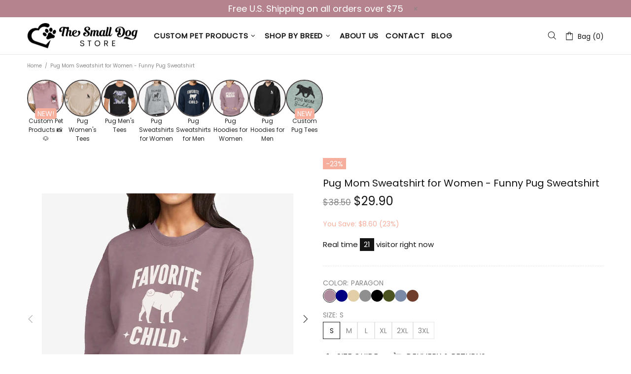

--- FILE ---
content_type: text/html; charset=utf-8
request_url: https://thesmalldog-store.com/products/pug-sweatshirt-funny-pug-sweatshirt-pug-gift
body_size: 103781
content:
<!doctype html><!--[if IE 9]> <html class="ie9 no-js supports-no-cookies" lang="en"> <![endif]-->
<!--[if (gt IE 9)|!(IE)]><!--> <html class="no-js supports-no-cookies" lang="en"> <!--<![endif]--><head>
  <!-- Google tag (gtag.js) -->
<script async src="https://www.googletagmanager.com/gtag/js?id=AW-10788184669"></script>
<script>
  window.dataLayer = window.dataLayer || [];
  function gtag(){dataLayer.push(arguments);}
  gtag('js', new Date());

  gtag('config', 'AW-10788184669');
</script>
  
  <meta charset="utf-8">

















<script>
    if(!window.performance.mark) {
        window.performance.mark = a => a;
    }
    window.performance.mark('theme:DOM:load');window.theme = {};window.page = { default: {} };
</script>
<meta http-equiv="X-UA-Compatible" content="IE=edge">
<meta name="viewport" content="width=device-width, initial-scale=1, shrink-to-fit=no">
<meta name="format-detection" content="telephone=no">
<meta name="theme-color" content=""><link rel="canonical" href="https://thesmalldog-store.com/products/pug-sweatshirt-funny-pug-sweatshirt-pug-gift"><link rel="shortcut icon" href="//thesmalldog-store.com/cdn/shop/files/SDC_LOGO_UPDT_2_FAVICON_32x32.png?v=1715826414" type="image/png"><title>
        Funny Pug Sweatshirt for Women | Pug Mom Sweatshirt&ndash; The Small Dog Store</title><meta name="description" content="Show your love for Pugs with our cozy and funny &#39;Favorite Child&#39; Pug Sweatshirt, perfect for any Pug lover! Crafted with love for dog enthusiasts, it&#39;s the ideal addition to your wardrobe. Embrace your passion for these lovable pups in style. Order now and elevate your Pug devotion!"><meta property="og:site_name" content="The Small Dog Store">
<meta property="og:url" content="https://thesmalldog-store.com/products/pug-sweatshirt-funny-pug-sweatshirt-pug-gift">
<meta property="og:title" content="Pug Mom Sweatshirt for Women - Funny Pug Sweatshirt">
<meta property="og:type" content="product">
<meta property="og:description" content="Show your love for Pugs with our cozy and funny &#39;Favorite Child&#39; Pug Sweatshirt, perfect for any Pug lover! Crafted with love for dog enthusiasts, it&#39;s the ideal addition to your wardrobe. Embrace your passion for these lovable pups in style. Order now and elevate your Pug devotion!"><meta property="og:price:amount" content="29.90">
    <meta property="og:price:currency" content="USD"><meta property="og:image" content="http://thesmalldog-store.com/cdn/shop/files/SF000paragonfavoritechildsweatshirt_1200x1200.jpg?v=1729900385"><meta property="og:image" content="http://thesmalldog-store.com/cdn/shop/files/SF000paragonfavoritechild-2_1200x1200.jpg?v=1729721746"><meta property="og:image" content="http://thesmalldog-store.com/cdn/shop/files/SF000navyfavoritechildsweatshirt_1200x1200.jpg?v=1729900427">
<meta property="og:image:secure_url" content="https://thesmalldog-store.com/cdn/shop/files/SF000paragonfavoritechildsweatshirt_1200x1200.jpg?v=1729900385"><meta property="og:image:secure_url" content="https://thesmalldog-store.com/cdn/shop/files/SF000paragonfavoritechild-2_1200x1200.jpg?v=1729721746"><meta property="og:image:secure_url" content="https://thesmalldog-store.com/cdn/shop/files/SF000navyfavoritechildsweatshirt_1200x1200.jpg?v=1729900427"><meta name="twitter:card" content="summary_large_image">
<meta name="twitter:title" content="Pug Mom Sweatshirt for Women - Funny Pug Sweatshirt">
<meta name="twitter:description" content="Show your love for Pugs with our cozy and funny &#39;Favorite Child&#39; Pug Sweatshirt, perfect for any Pug lover! Crafted with love for dog enthusiasts, it&#39;s the ideal addition to your wardrobe. Embrace your passion for these lovable pups in style. Order now and elevate your Pug devotion!">
<script type="application/ld+json">
    {
      "@context": "https://schema.org",
      "@type": "Organization",
      "url": "https://thesmalldog-store.com/products/pug-sweatshirt-funny-pug-sweatshirt-pug-gift",
      "logo": "//thesmalldog-store.com/cdn/shop/files/SDC_LOGO_UPDT_3.png?v=1716595776"
    }
</script>
<script>
  theme.AssetsLoaderSettings = '[base64]';
</script>
<link rel="preconnect" href="https://cdn.shopify.com" crossorigin="">
<script>window.theme.version = {version: '6.5.1', build: 'release 02.09.2023, 03:32:08'};</script>
<!-- Shella Shopify Theme -->
<!-- Version 6.5.1 -->
<!-- https://mpthemes.net/ -->
<!-- Get your license at http://bit.ly/2DOThWb --><script>
    (function() {
        window.log = console.log;

        document.documentElement.className = document.documentElement.className.replace('no-js', 'js');const ua = window.navigator.userAgent.toLowerCase();

        window.html = document.getElementsByTagName('html')[0];
        window.ie = (/trident/gi).test(ua) || (/msie/gi).test(ua);
        window.edge = document.documentMode || /edge/.test(ua);
        window.ios = navigator.userAgent.match(/like Mac OS X/i);
        window.safari = /^((?!chrome|android).)*safari/i.test(navigator.userAgent);
        window.moz = typeof InstallTrigger !== 'undefined';
        window.touch = 'ontouchstart' in window || navigator.msMaxTouchPoints;

        const html = window.html;

        if(ios) {
            html.classList.add('is-ios');
        } else if(safari) {
            html.classList.add('is-safari');
        } else if(ie) {
            html.classList.add('is-ie');
        } else if(moz) {
            html.classList.add('is-moz');
        } else if(edge) {
            html.classList.add('is-edge');
        }const breakpoint_main = 1025;
        const breakpoint_main_md = 768;

        theme.loadedCartData = {"note":null,"attributes":{},"original_total_price":0,"total_price":0,"total_discount":0,"total_weight":0.0,"item_count":0,"items":[],"requires_shipping":false,"currency":"USD","items_subtotal_price":0,"cart_level_discount_applications":[],"checkout_charge_amount":0};

        window.theme = Object.assign(window.theme, {
            breakpoints: {
                values: {
                    xs: 0,
                    sm: 541,
                    md: breakpoint_main_md,
                    lg: breakpoint_main,
                    xl: 1260
                },
                main_md: breakpoint_main_md,
                main: breakpoint_main
            },
            strings: {
                general: {
                    popups: {
                        cart: {
                            item_added: "{{ title }} was added to your shopping cart.",
                            limit_is_exceeded: "Maximum product quantity in cart items {{ limit }} added."
                        },
                        wishlist: {
                            count: "({{ count }})"
                        },
                        compare: {
                            count: "({{ count }})"
                        },
                        confirm_transfer_data: {
                            info: "Translation missing: en.general.popups.confirm_transfer_data.info",
                            wishlist_title: "Translation missing: en.general.popups.confirm_transfer_data.wishlist_title",
                            compare_title: "Translation missing: en.general.popups.confirm_transfer_data.compare_title",
                            name_single: "Translation missing: en.general.popups.confirm_transfer_data.name_single",
                            name_plural: "Translation missing: en.general.popups.confirm_transfer_data.name_plural"
                        },
                        search: {
                            empty_html: "Search for \"\u003cspan\u003e{{ result }}\u003c\/span\u003e\""
                        }
                    },
                    search: {
                        no_results_html: "Your search for \"{{ terms }}\" did not yield any results."
                    },
                    form: {
                        default: {
                            error: "Form data was not submitted. Check the correctness of the data and please try again."
                        }
                    }
                },
                layout: {
                    cart: {
                        items_count: {
                            one: "item",
                            other: "items"
                        }
                    }
                },
                homepage: {
                    sorting_collections: {
                        button_more_products: "See all {{ collection }}"
                    }
                },
                addToCart: "{\u0026quot;title\u0026quot;=\u0026gt;\u0026quot;Add To Cart\u0026quot;, \u0026quot;added\u0026quot;=\u0026gt;\u0026quot;Added\u0026quot;, \u0026quot;sold_out\u0026quot;=\u0026gt;\u0026quot;Sold Out\u0026quot;, \u0026quot;pre_order\u0026quot;=\u0026gt;\u0026quot;Pre-Order\u0026quot;, \u0026quot;select_options\u0026quot;=\u0026gt;\u0026quot;Select Options\u0026quot;, \u0026quot;select_options_mobile\u0026quot;=\u0026gt;\u0026quot;Select Opt\u0026quot;}",
                soldOut: "Translation missing: en.products.product.sold_out",
                unavailable: "Translation missing: en.products.product.unavailable",
                price_sale_separator: " from",
                unit_price: "Unit price",
                unit_price_separator: "per",
                availability_value_in_stock: "In stock ({{ count }} {{ item }})",
                availability_value_out_stock: "Out of Stock",
                stock_countdown: {
                    title: "Hurry! Only {{ quantity }} Left in Stock!"
                },
                countdown: {
                    years: "YRS",
                    months: "MTH",
                    weeks: "WK",
                    days: "DAYS",
                    hours: "HRS",
                    minutes: "MIN",
                    seconds: "SEC"
                },
                delivery_countdown: {
                    hours: "Hours",
                    minutes: "Minutes",
                    days_of_week: {
                        sunday: "Sunday",
                        monday: "Monday",
                        tuesday: "Tuesday",
                        wednesday: "Wednesday",
                        thursday: "Thursday",
                        friday: "Friday",
                        saturday: "Saturday"
                    }
                },
                header: {
                    cart_count_desktop: "Bag ({{ count }})"
                },
                label: {
                    sale: "-{{ percent }}%"
                },
                cart: {
                    general: {
                        shipping_calculator_data_info: "There is one shipping rate available for {{ data }}.",
                        free_shipping_html: "Spend {{ value }} to Free Shipping",
                        free_shipping_complete: "Free Shipping"
                    }
                },
                
            },
            moneyFormat: "${{amount}}",
            
            priceShowSaleSeparator: false,
            cart_free_shipping_value: "7500",
            permanent_domain: "small-dog-store-1701.myshopify.com",
            domain: "thesmalldog-store.com",
            host: "thesmalldog-store.com",
            tooltips_enable: true,
            customer: false,purchase_code: "53f0a205-a06d-4319-9b2c-5a7dc4626465",product: {
                hide_options_without_availability_variants: true,
                variant_auto_select: "enable",    
                show_pickup_available: false,
                gallery_zoom_scale_coef: 3,
                enable_sticky_gallery: true,
                page_layout: "2"
            },routes: {
                root_url: "/",
                collections_url: "\/collections",
                cart_url: "\/cart",
                predictive_search_url: '/search/suggest'
            },
            animations: {
                css: {
                    duration: 0.3
                },
                tooltip: {
                    type: "scale",
                    inertia: true,
                    show_duration: 0.2,
                    hide_duration: 0.1
                },
                sticky_header: {
                    duration: 0.1,
                    opacity: 0.8
                },
                header_tape: {
                    duration: 0
                },
                menu: {
                    duration: 0.4
                },
                dropdown: {
                    duration: 0.3
                },
                accordion: {
                    duration: 0.4
                },
                footbar_product: {
                    duration: 0.4
                },
                tabs: {
                    duration: 0.4,
                    scroll_duration: 0.4
                },
                pagination: {
                    scroll_duration: 1
                },
                backtotop: {
                    scroll_duration: 0.4
                }
            }
        });

        

        window.theme.debounce = function(fn, wait) {
            let t;
            return (...args) => {
                clearTimeout(t);
                t = setTimeout(() => fn.apply(this, args), wait);
            };
        };

        class WindowAnaliz {
            constructor() {
                theme.current = {};
                theme.current.scrollW = 0;
                theme.rtl = html.getAttribute('dir') === 'rtl' ? true : false;
                
                this.checkWindow();
                this.checkBreakpoint();
                window.addEventListener('load', () => {
                    theme.isLoaded = true;
                });
                window.addEventListener('resize', () => {
                    this.checkWindow();
                    this.checkBreakpoint();
                });
                window.addEventListener('theme.changed.device', () => {
                    window.location.reload();
                });
                window.addEventListener('theme.assetsLoader::wasUserAction', () => {
                    window.addEventListener('resize', () => {
                        this.triggerResizeEvents();
                    });
                    window.addEventListener('theme.changed.breakpoint', () => {
                        this.scrollPaddingStyle();
                    });
                });
            }

            triggerResizeEvents() {
                window.dispatchEvent(new Event('theme.resize'));
                if(window.jQueryTheme) {
                    (function($){
                        $window.trigger('theme.resize');
                    })(jQueryTheme);
                }   
            }

            initScrollPaddingStyle() {
                this.scrollExampleElement = document.querySelector('.scroll-offset-example');
                this.scrollPaddingStyle();
            }

            scrollPaddingStyle() {
                if(!this.scrollExampleElement) return;
                
                let scrollOffsetStyleElement = document.querySelector('style.scroll-offset-style');
                
                theme.current.scrollW = this.scrollExampleElement.offsetWidth - this.scrollExampleElement.clientWidth;

                if(theme.current.scrollW > 0) {
                    if(!scrollOffsetStyleElement) {
                        const scrollOffsetStyleHTML = `body.overflow-hidden.offset-scroll{padding-right: ${theme.current.scrollW}px !important;}.fixed-elem.offset-scroll-padding{padding-right: ${theme.current.scrollW }px !important;}.fixed-elem.offset-scroll-margin{margin-right: ${theme.current.scrollW}px !important;}`;
                        const scrollOffsetStyleElement = document.createElement('style');

                        scrollOffsetStyleElement.classList.add('scroll-offset-style');
                        scrollOffsetStyleElement.innerHTML = scrollOffsetStyleHTML;
                        document.head.appendChild(scrollOffsetStyleElement);
                    }
                } else if(scrollOffsetStyleElement) {
                    scrollOffsetStyleElement.remove();
                }
            }

            checkWindow() {
                theme.current.width = window.innerWidth;
                theme.current.height = window.innerHeight;
                theme.current.aspect_ratio = theme.current.height / (theme.current.width - theme.current.scrollW);
                theme.current.height_percent = theme.current.aspect_ratio * 100;
            }

            checkBreakpoint() {
                theme.current.is_mobile = theme.current.width < theme.breakpoints.main;
                theme.current.is_desktop = !theme.current.is_mobile;
                theme.current.is_mobile_md = theme.current.width < theme.breakpoints.main_md;
                theme.current.is_desktop_md = !theme.current.is_mobile_md;
                

                for(let key in theme.breakpoints.values) {
                    if(theme.breakpoints.values[key] > theme.current.width) break;

                    theme.current.bp = key;
                }
                if(this.currentBp && this.currentBp != theme.current.bp) {
                    window.dispatchEvent(new Event('theme.changed.breakpoint'));
                }
                if(theme.current.last_device !== undefined && theme.current.last_device !== theme.current.is_desktop) {
                    window.dispatchEvent(new Event('theme.changed.device'));
                }

                this.currentBp = theme.current.bp;
                theme.current.last_device = theme.current.is_desktop;
            }
        }

        theme.WindowAnaliz = new WindowAnaliz;

        class AssetsLoader {
            constructor() {
                this.paths = {
                    scripts: {
                        /*plugins*/
                        plugin_slick: '//thesmalldog-store.com/cdn/shop/t/17/assets/plugin.slick.js?v=20316791845777504071701208187',
                        plugin_instafeed: '//thesmalldog-store.com/cdn/shop/t/17/assets/plugin.instafeed.js?v=3815592408188010761701208187',
                        plugin_revolution_slider: '//thesmalldog-store.com/cdn/shop/t/17/assets/plugin.revolution-slider.js?v=11297386225160907281701208187',
                        plugin_shipping_rates_calculation: '//thesmalldog-store.com/cdn/shop/t/17/assets/plugin.shipping-rates-calculation.js?v=100817455991728025511701208187',
                        /*shopify*/
                        shopify_common: '//thesmalldog-store.com/cdn/shopifycloud/storefront/assets/themes_support/shopify_common-5f594365.js',
                        currency_rates: '//cdn.shopify.com/s/javascripts/currencies.js',
                        currency: '//thesmalldog-store.com/cdn/shop/t/17/assets/module.currency.js?v=135323464677074706601701208186',
                        handlebars: '//cdnjs.cloudflare.com/ajax/libs/handlebars.js/4.0.10/handlebars.min.js',
                        countries: '/services/javascripts/countries.js',
                        qrcode: '//thesmalldog-store.com/cdn/shopifycloud/storefront/assets/themes_support/vendor/qrcode-3f2b403b.js',
                        /*global*/
                        theme: '//thesmalldog-store.com/cdn/shop/t/17/assets/theme.js?v=144525184691748970601715857004',
                        theme_pt2: '//thesmalldog-store.com/cdn/shop/t/17/assets/theme-pt2.js?v=65239079755758364341701208188',
                        /*modules*/
                        tooltip: '//thesmalldog-store.com/cdn/shop/t/17/assets/module.tooltip.js?v=178453357639750643961701208187',
                        product_page: '//thesmalldog-store.com/cdn/shop/t/17/assets/module.product-page.js?v=134665431342063784491701208187',
                        sticky_sidebar: '//thesmalldog-store.com/cdn/shop/t/17/assets/module.sticky-sidebar.js?v=139951810672614920761701208187',
                        masonry: '//thesmalldog-store.com/cdn/shop/t/17/assets/module.masonry.js?v=40684217788793854421701208186',
                        notifications: '//thesmalldog-store.com/cdn/shop/t/17/assets/module.notifications.js?v=143310546160870795031701208186',
                        parallax: '//thesmalldog-store.com/cdn/shop/t/17/assets/module.parallax.js?v=91941524912941156981701208187',
                        popup_subscription: '//thesmalldog-store.com/cdn/shop/t/17/assets/module.popup-subscription.js?v=150773029114349718421701208187',
                        popup_send_confirmation: '//thesmalldog-store.com/cdn/shop/t/17/assets/module.popup-subscription-confirmation.js?v=23449646058083779081701208187',
                        popup_age_confirmation: '//thesmalldog-store.com/cdn/shop/t/17/assets/module.popup-age-confirmation.js?v=89882771720211531731701208187',
                        product_footbar: '//thesmalldog-store.com/cdn/shop/t/17/assets/module.product-footbar.js?v=98662445094094572401701208187',
                        range_of_price: '//thesmalldog-store.com/cdn/shop/t/17/assets/module.range-of-price.js?v=163266616035009976761701208187',
                        pubsub: '//thesmalldog-store.com/cdn/shop/t/17/assets/module.pubsub.js?v=94014225489260622511701208187',
                        recipient_form: '//thesmalldog-store.com/cdn/shop/t/17/assets/module.recipient-form.js?v=94038930928340180011701208187',
                        shipping_rates_calculation: '//thesmalldog-store.com/cdn/shop/t/17/assets/module.shipping-rates-calculation.js?v=113219452998947869611701208187',
                        sticky_header: '//thesmalldog-store.com/cdn/shop/t/17/assets/module.sticky-header.js?v=139158393874000640711701208187',
                        tabs: '//thesmalldog-store.com/cdn/shop/t/17/assets/module.tabs.js?v=125819397396519319201701208187',
                        presentation: '//thesmalldog-store.com/cdn/shop/t/17/assets/module.presentation.js?v=183252687310968498721701208187',
                        particles: '//thesmalldog-store.com/cdn/shop/t/17/assets/module.particles.js?v=97851078733833534341701208187',
                        /*sections*/
                        header: '//thesmalldog-store.com/cdn/shop/t/17/assets/section.header.js?v=53620562376217160741701208188',
                        collections: '//thesmalldog-store.com/cdn/shop/t/17/assets/section.collection-filters-form.js?v=70864375186967250731701208188',
                        article_page: '//thesmalldog-store.com/cdn/shop/t/17/assets/section.article-page.js?v=47073754701263752821701208187',
                        carousel_articles: '//thesmalldog-store.com/cdn/shop/t/17/assets/section.carousel-articles.js?v=653485215721462801701208187',
                        carousel_brands: '//thesmalldog-store.com/cdn/shop/t/17/assets/section.carousel-brands.js?v=48924526553513717141701208187',
                        carousel_products: '//thesmalldog-store.com/cdn/shop/t/17/assets/section.carousel-products.js?v=89383723899780140941701208187',
                        carousel_reviews: '//thesmalldog-store.com/cdn/shop/t/17/assets/section.carousel-reviews.js?v=42925983738693164961701208187',
                        gallery: '//thesmalldog-store.com/cdn/shop/t/17/assets/section.gallery.js?v=112160564754835692061701208188',
                        builder: '//thesmalldog-store.com/cdn/shop/t/17/assets/section.builder.js?v=2003978704440173221701208187',
                        builder_2021: '//thesmalldog-store.com/cdn/shop/t/17/assets/section.builder-2021.js?v=107756687897370582881701208187',
                        lookbook: '//thesmalldog-store.com/cdn/shop/t/17/assets/section.lookbook.js?v=50021174525118087281701208188',
                        slider_revolution: '//thesmalldog-store.com/cdn/shop/t/17/assets/section.slider-revolution.js?v=138404044913965339181701208188',
                        sorting_collections: '//thesmalldog-store.com/cdn/shop/t/17/assets/section.sorting-collections.js?v=28025075435402965091701208188',
                        brands: '//thesmalldog-store.com/cdn/shop/t/17/assets/section.brands.js?v=163062217742058845641701208187',
                        footer: '//thesmalldog-store.com/cdn/shop/t/17/assets/section.footer.js?v=75244284440493806261701208188',
                        ticker: '//thesmalldog-store.com/cdn/shop/t/17/assets/section.ticker.js?v=14074666540630772921701208188',
                        /*templates*/
                        customers_addresses: '//thesmalldog-store.com/cdn/shop/t/17/assets/template.customers-addresses.js?v=48211460086976449171701208188',
                        customers_login: '//thesmalldog-store.com/cdn/shop/t/17/assets/template.customers-login.js?v=175024818676097740531701208188',
                        giftcard: '//thesmalldog-store.com/cdn/shop/t/17/assets/template.giftcard.js?v=21858572330320844461701208188',
                        /*custom*/
                        custom: '//thesmalldog-store.com/cdn/shop/t/17/assets/custom.js?v=111603181540343972631701208186'
                    },
                    styles: {
                        /*plugins*/
                        plugin_tippy: '//thesmalldog-store.com/cdn/shop/t/17/assets/plugin.tippy.css?v=165624266709964226061701208187',
                        plugin_fotorama: '//thesmalldog-store.com/cdn/shop/t/17/assets/plugin.fotorama.css?v=55641136495550059231701208187',
                        plugin_ion_range_slider: '//thesmalldog-store.com/cdn/shop/t/17/assets/plugin.ion-range-slider.css?v=37174351476813760101701208187',
                        plugin_revolution: '//thesmalldog-store.com/cdn/shop/t/17/assets/plugin.revolution.css?v=56277297267595991351701208187',
                        plugin_slick: '//thesmalldog-store.com/cdn/shop/t/17/assets/plugin.slick.css?v=100431963982089937591701208187',
                        /*shopify*/
                        /*global*/
                        theme: '//thesmalldog-store.com/cdn/shop/t/17/assets/theme.css?v=7437',
                        theme_m: '//thesmalldog-store.com/cdn/shop/t/17/assets/theme-m.css?v=93570223210891599681701208188',
                        theme_d: '//thesmalldog-store.com/cdn/shop/t/17/assets/theme-d.css?v=42290775858540999721701208188',
                        theme_home_16: '//thesmalldog-store.com/cdn/shop/t/17/assets/theme-home-16.css?v=14019763325842661961701208188',
                        theme_home_18: '//thesmalldog-store.com/cdn/shop/t/17/assets/theme-home-18.css?v=90565809543576451921701208188',
                        theme_skin_1: '//thesmalldog-store.com/cdn/shop/t/17/assets/theme-skin-1.css?v=116020219512512359171701208188',
                        theme_skin_2: '//thesmalldog-store.com/cdn/shop/t/17/assets/theme-skin-2.css?v=95550011312163712521701208188',
                        theme_skin_3: '//thesmalldog-store.com/cdn/shop/t/17/assets/theme-skin-3.css?v=154995094702760714981701208188',
                        theme_skin_4: '//thesmalldog-store.com/cdn/shop/t/17/assets/theme-skin-4.css?v=51405379690910383771701208188',
                        theme_skin_5: '//thesmalldog-store.com/cdn/shop/t/17/assets/theme-skin-5.css?v=123547883741742312421701208188',
                        theme_skin_6: '//thesmalldog-store.com/cdn/shop/t/17/assets/theme-skin-6.css?v=179254090862693114391701208188',
                        theme_skin_7: '//thesmalldog-store.com/cdn/shop/t/17/assets/theme-skin-7.css?v=102070749130004864381701208188',
                        theme_skin_8: '//thesmalldog-store.com/cdn/shop/t/17/assets/theme-skin-8.css?v=181914125313335164761701208188',
                        theme_skin_9: '//thesmalldog-store.com/cdn/shop/t/17/assets/theme-skin-9.css?v=51302265838674659641701208188',
                        theme_skin_10: '//thesmalldog-store.com/cdn/shop/t/17/assets/theme-skin-10.css?v=115348085773082212951701208188',
                        theme_skin_11: '//thesmalldog-store.com/cdn/shop/t/17/assets/theme-skin-11.css?v=95550011312163712521701208188',
                        theme_skin_12: '//thesmalldog-store.com/cdn/shop/t/17/assets/theme-skin-12.css?v=23874423527171773871701208188',
                        theme_skin_13: '//thesmalldog-store.com/cdn/shop/t/17/assets/theme-skin-13.css?v=4870118282786272611701208188',
                        theme_skin_14: '//thesmalldog-store.com/cdn/shop/t/17/assets/theme-skin-14.css?v=121448334888411632881701208188',
                        theme_skin_15: '//thesmalldog-store.com/cdn/shop/t/17/assets/theme-skin-15.css?v=126359282962652673781701208188',
                        theme_skin_16: '//thesmalldog-store.com/cdn/shop/t/17/assets/theme-skin-16.css?v=176883094602489346321701208188',
                        theme_skin_17: '//thesmalldog-store.com/cdn/shop/t/17/assets/theme-skin-17.css?v=77649546382119917801701208188',
                        theme_skin_18: '//thesmalldog-store.com/cdn/shop/t/17/assets/theme-skin-18.css?v=33250789060525206411701208188',
                        
                        presentation: '//thesmalldog-store.com/cdn/shop/t/17/assets/presentation.css?v=72316751709984543741701208187',
                        custom: '//thesmalldog-store.com/cdn/shop/t/17/assets/custom.css?v=111603181540343972631701208186'
                    }
                };

                this.settings = {
                    scripts: {
                        sticky_sidebar: {
                            media: 'desktop-md'
                        },
                        tooltip: {
                            media: 'desktop'
                        }
                    },
                    styles: {
                        theme_m: {
                            loadedClass: 'css-theme-loaded font-base-loaded'
                        },
                        theme_d: {
                            loadedClass: 'css-theme-loaded font-base-loaded'
                        },
                        font_base: {
                            loadedClass: 'font-base-loaded'
                        },
                        /*
                        theme: {
                            loadedClass: 'css-theme-loaded'
                        },
                        */
                        presentation: {
                            loadedClass: 'css-presentation-loaded'
                        }
                    }
                };

                this.callbacks = {};

                this.requirementList = {
                    scripts: [],
                    styles: []
                };
                this.statuses = {
                    scripts: {},
                    styles: {}
                };
                this.progress = {};

                document.addEventListener('DOMContentLoaded', () => {
                    this.DOMContentLoaded = true;
                    window.dispatchEvent(new Event('theme.assetsLoader::theme.DOMContentLoaded'));
                    if(!this.wasUserAction) this.anticipateUserEvent();
                });

                const userActionList = ['mousemove', 'keydown', 'mousedown', 'mousewheel', 'touchstart'];
                const checkUserAction = event => {
                    this.wasUserAction = true;
                    html.classList.add('css-full-loaded');
                    window.dispatchEvent(new Event('theme.assetsLoader::wasUserAction'));
                    userActionList.forEach(event => document.removeEventListener(event, checkUserAction));
                };

                if(window.ios) this.wasUserAction = true;

                userActionList.forEach(event => document.addEventListener(event, checkUserAction));
                document.fonts.ready.then(e => {
                    this.onLoadedTag('styles', 'font_base');
                });
                /*
                window.addEventListener('load', () => {
                    this.onLoadedTag('styles', 'font_base');
                });
                */
                window.addEventListener('theme.resize', this.onResize);
            }

            anticipateUserEvent() {
                /*
                const optionButtons = document.querySelectorAll('.js-product-options [data-js-option-value]');

                optionButtons.forEach(element => {
                    const onEvent = e => {
                        if(this.getDeepProperty(this.progress, ['scripts', 'theme_pt2']) !== 'finished') {
                            const buttonsWrapper = element.closest('.js-product-options');
                            window.addEventListener('theme.assetsLoader::loaded:scripts:vendor', () => {
                                theme.Preloader.unset(buttonsWrapper);
                            });
                            theme.Preloader.set(buttonsWrapper, {
                                fixed: true
                            });
                        }
                        
                        element.removeEventListener('click', onEvent);
                    };

                    element.addEventListener('click', onEvent);
                });
                */}

            onResize() {
                document.querySelectorAll(`[rel="preload"][as="style"][data-media="${theme.current.is_desktop ? 'desktop' : 'mobile'}"]`)
                    .forEach(element => element.dispatchEvent(new Event('load')));
                document.querySelectorAll('[rel="preload"][as="script"][data-media]')
                    .forEach(element => {
                        const dataMedia = element.dataset.media;

                        if((dataMedia === 'desktop' && window.innerWidth >= theme.breakpoints.main) || (dataMedia === 'desktop-md' && window.innerWidth >= theme.breakpoints.main_md)) {
                            element.dispatchEvent(new Event('load'));
                            element.removeAttribute('rel');
                        }
                    });
            }

            require(namespace, name) {
                if(window.ie || this.requirementList[namespace].indexOf(name) !== -1 || !this.upload) {
                    return;
                }

                this.requirementList[namespace].push(name);
                this.startQueue(namespace);
            }

            loadManually(requires, callback) {
                if(!this.upload || !this.loadManuallyOn) {
                    callback();
                    return;
                }
                if(callback) this.waitFullGroupLoad(requires, callback);
                
                requires.forEach(requireArr => {
                    const [namespace, name] = requireArr;

                    this.require(namespace, name);
                });
            }

            waitFullGroupLoad(requires, callback) {
                const onSomeLoaded = () => {
                    let isFullGroupLoaded = true;

                    requires.forEach(requireArr => {
                        const [namespace, name] = requireArr;
                        
                        if(this.getDeepProperty(this.settings, [namespace, name, 'media']) !== undefined && !this.isActiveMedia(namespace, name)) {
                            return;
                        } else if(this.getDeepProperty(this.progress, [namespace, name]) !== 'finished') {
                            isFullGroupLoaded = false;
                            return false;
                        }
                    });

                    if(isFullGroupLoaded) {
                        window.removeEventListener('theme.assetsLoader::loaded', onSomeLoaded);
                        callback();
                    }

                    return isFullGroupLoaded;
                };

                if(!onSomeLoaded()) window.addEventListener('theme.assetsLoader::loaded', onSomeLoaded);
            }

            isActiveMedia(namespace, name) {
                const media = this.getDeepProperty(this.settings, [namespace, name, 'media']);

                if((media === 'desktop' && window.innerWidth >= theme.breakpoints.main) || (media === 'desktop-md' && window.innerWidth >= theme.breakpoints.main_md)) {
                    return true;
                } else {
                    return false;
                }
            }

            startQueue(namespace) {
                if(this.statuses[namespace].progress) {
                    this.statuses[namespace].needLoading = true;
                    return;
                }

                this.statuses[namespace].progress = true;

                const queue = [];

                this.requirementList[namespace].forEach(name => {
                    if(!this.getDeepProperty(this.progress, [namespace, name])) queue.push(name);
                });
                queue.forEach(name => {
                    this.onLoadTag(namespace, name);
                    this.loadTag(namespace, name);
                });
                this.statuses[namespace].progress = false;

                if(this.statuses[namespace].needLoading) {
                    this.statuses[namespace].needLoading = false;
                    this.startQueue(namespace);
                }
            }

            loadTag(namespace, name, callback) {
                const tag = this[namespace === 'scripts' ? 'buildScriptTag' : 'buildStyleTag'](namespace, name, () => {
                    this.onLoadedTag(namespace, name, callback);
                });
                document.head.insertBefore(tag, document.head.childNodes[document.head.childNodes.length - 1].nextSibling);
            }

            buildScriptTag(namespace, name, onload) {
                const settingsMedia = this.getDeepProperty(this.settings.scripts, [name, 'media']);

                if((settingsMedia === 'desktop' && window.innerWidth < theme.breakpoints.main) || (settingsMedia === 'desktop-md' && window.innerWidth < theme.breakpoints.main_md)) {
                    const link = document.createElement('link');

                    link.onload = () => this.onLoadScriptLinkPreload(name, onload);
                    link.rel = 'preload';
                    link.as = 'script';
                    link.media = settingsMedia === 'desktop' ? `(min-width: ${theme.breakpoints.main}px)` : 
                        settingsMedia === 'desktop-md' ? `(min-width: ${theme.breakpoints.main_md}px)` : `(max-width: ${theme.breakpoints.main - 1}px)`;
                    link.dataset.media = settingsMedia;
                    link.href = this.paths.scripts[name];

                    return link;
                } else {
                    window.performance.mark(`theme:${namespace}:${name}:load`);
                    /*console.debug('start:', namespace, name);*/

                    const script = document.createElement('script');

                    script.onload = onload;
                    script.async = this.asyncStatus !== undefined ? this.asyncStatus : true;
                    script.src = this.paths.scripts[name];

                    return script;
                }
            }

            onLoadScriptLinkPreload(name, callback) {
                this.loadTag('scripts', name, callback);
            }

            buildStyleTag(namespace, name, onload) {
                window.performance.mark(`theme:${namespace}:${name}:load`);
                /*console.debug('start:', namespace, name);*/
                
                const link = document.createElement('link');
                
                link.onload = () => this.onLoadStyleLinkPreload(link, name);
                link.rel = 'preload';
                link.as = 'style';
                link.href = this.paths.styles[name];

                return link;
            }

            onLoadStyleLinkPreload(tag, name, callback) {
                tag.onload = null;
                tag.onload = this.onLoadedTag('styles', name, callback);
                tag.rel='stylesheet';
            }

            onLoadTag(namespace, name) {
                this.setDeepProperty(this.progress, [namespace, name], 'process');
            }

            onLoadedTag(namespace, name, callback) {
                this.setDeepProperty(this.progress, [namespace, name], 'finished');
                window.dispatchEvent(new Event('theme.assetsLoader::loaded'), {namespace, name});
                window.dispatchEvent(new Event(`theme.assetsLoader::loaded:${namespace}:${name}`));
                window.performance.mark(`theme:${namespace}:${name}:loaded`);
                /*console.debug('loaded:', namespace, name);*/
                
                const loadedClass = this.getDeepProperty(this.settings, [namespace, name, 'loadedClass']);
                const itemCallbacks = this.getDeepProperty(this.callbacks, [namespace, name]);

                if(loadedClass) loadedClass.split(' ').forEach(className => html.classList.add(className));
                if(itemCallbacks) itemCallbacks.call(this);
                if(callback) callback();
            }

            setDeepProperty(startObj, complexityArray, value) {
                complexityArray.forEach((prop, i) => {
                    if(i < complexityArray.length - 1) {
                         if(!startObj[prop]) startObj[prop] = {};

                         startObj = startObj[prop];
                    } else {
                        startObj[prop] = value;
                    }
                });

                return value;
            }

            getDeepProperty(startObj, complexityArray) {
                let newLevelValue;

                complexityArray.forEach((prop, i) => {
                    if(startObj[prop]) {
                        if(i < complexityArray.length - 1) {
                            startObj = startObj[prop];
                        } else {
                            newLevelValue = startObj[prop];
                        }
                    } else {
                        return false;
                    }
                });

                return newLevelValue;
            }

            loadInlineStyles() {
                const templates = document.body.querySelectorAll('template.js-loader-inline-style');

                for(let template of templates) {
                    
                    if(!document.querySelectorAll(`style.js-loader-inline-style[data-key="${template.dataset.key}"]`).length) {
                        let templateStyle = template.content.cloneNode(true).querySelector('style');
                        let templateStyleInnerHTML = templateStyle.innerHTML;

                        let style = document.createElement('style');

                        for(let key in templateStyle.dataset) {
                            style.dataset[key] = templateStyle.dataset[key];
                        }

                        if(templateStyle.media) style.media = templateStyle.media;
                        if(templateStyle.classList) style.classList = templateStyle.classList;

                        style.classList.add('js-loader-inline-style');
                        style.innerHTML = templateStyleInnerHTML;
    
                        style.dataset.key = template.dataset.key;
                        /*document.head.insertBefore(style, document.head.childNodes[document.head.childNodes.length - 1].nextSibling);*/
                        template.parentNode.insertBefore(style, template);
                    }

                    template.remove();
                }
            }

            onPageLoaded(callback, requires, useLoadManuallyMethod) {
                const DOMContentLoadedCallback = () => {
                    if(requires) {
                        const requiresArray = [];
                        
                        for(let i = 0; i < requires.length; i++) {
                            requiresArray.push([ 'scripts', requires[i] ]);
                        }
                        
                        this[useLoadManuallyMethod ? 'loadManually' : 'waitFullGroupLoad'](requiresArray, function() {
                            setTimeout(() => {
                                callback();
                            }, 0);
                        });
                    } else {
                        callback();
                    }
                };

                this.DOMContentLoaded ? DOMContentLoadedCallback() : document.addEventListener('DOMContentLoaded', DOMContentLoadedCallback);
            }

            onUserAction(callback, requires) {
                const wasUserActionCallback = () => {
                    this.onPageLoaded(callback, requires, true);
                };

                this.wasUserAction ? wasUserActionCallback() : window.addEventListener('theme.assetsLoader::wasUserAction', wasUserActionCallback);
            }

            onScrollOrUserAction(section, callback, requires) {
                let isCallbackCalled = false;
                const isVisible = force => {
                    if(force || (section.getBoundingClientRect().bottom > -200 && section.getBoundingClientRect().top < window.innerHeight + 200)) {
                        window.removeEventListener('mutation', isVisible);
                        if(isCallbackCalled) return;
                        isCallbackCalled = true;
                        this.onPageLoaded(callback, requires, true);
                        return true;
                    }

                    return false;
                };

                if(!isVisible()) window.addEventListener('mutation', isVisible);

                this.onUserAction(() => {
                    isVisible(true);
                }, requires);
            }
        }

        theme.AssetsLoader = new AssetsLoader;

        theme.AssetsLoaderSettings = decodeURIComponent(atob(theme.AssetsLoaderSettings).split('').map(c => {
            return '%' + ('00' + c.charCodeAt(0).toString(16)).slice(-2);
        }).join(''));
        
        class LazyImage {
            constructor() {
                theme.AssetsLoader.onPageLoaded(() => {
                    if(this.api) return;

                    this.checkInlineBg();

                    window.addEventListener('mutation', () => {
                        document.querySelectorAll('.lazyload:not([data-bg]):not(.preloaded):not([data-ll-status])').forEach(element => {
                            this.inlineCheck(element, element.dataset.bg ? 'bg' : null);
                        });
                    });
                });
                window.addEventListener('slider-initialized', e => {
                    e.detail.slider.querySelectorAll('.lazyload:not([data-bg]):not(.preloaded):not([data-ll-status])').forEach(element => {
                        this.inlineCheck(element, element.dataset.bg ? 'bg' : null);
                    });
                });
                theme.AssetsLoader.onPageLoaded(() => {
                    this.checkFullscreenElements();
                });
            }

            buildSrcset(element, url, type) {
                if(type === 'bg') {
                    let width = element.getBoundingClientRect().width;
        
                    if(element.dataset.scale) width *= element.dataset.scale;

                    return width > 0 ? url.replace('{width}', Math.ceil(width)) : element.dataset.bg;
                } else {
                    const parent = element.parentNode;
                    const parentParams = parent.getBoundingClientRect();
                    const height = parentParams.height;
                    const aspectRatioOriginal = element.dataset.aspectRatioOriginal;
                    let width = parentParams.width;
                    let dataSrcset = element.dataset.srcset;

                    if(!dataSrcset) dataSrcset = element.dataset.src;
                    if(aspectRatioOriginal) {
                        const stretchSize = element.dataset.stretchSize;
                        const parentAspectRatio = element.dataset.aspectRatio;

                        if(stretchSize === 'cover') {
                            if(Math.ceil(width / aspectRatioOriginal) < Math.ceil(width / parentAspectRatio)) {
                                width = height * aspectRatioOriginal;
                            } else {
                                width = Math.ceil(Math.max(width, height * parentAspectRatio));
                            }
                        } else if(stretchSize === 'stretch-by-height') {
                            if(Math.ceil(width / aspectRatioOriginal) !== Math.ceil(width / parentAspectRatio)) {
                                width = height * aspectRatioOriginal;
                            }
                        } else if(stretchSize === 'contain') {
                            if(Math.ceil(width / aspectRatioOriginal) > Math.ceil(width / parentAspectRatio)) {
                                width = Math.max(width, height * aspectRatioOriginal);
                            }
                        }
                    }

                    if(window.innerWidth >= theme.breakpoints.main && element.dataset.scalePerspective) {
                        width *= element.dataset.scalePerspective;
                    }
                    if(element.dataset.scale) width *= element.dataset.scale;
                    if(window.devicePixelRatio) width *= window.devicePixelRatio;

                    return width > 0 && url && url.indexOf('{width}') !== -1 ? url.replace('{width}', Math.min(Math.ceil(width), 3840)) : dataSrcset;
                }
            }

            enter(element, loadManually) {
                const srcset = element.getAttribute('srcset');
                const dataMaster = element.dataset.master;
                const dataBg = element.dataset.bg;
                const url = dataBg ? (dataMaster || dataBg) : (dataMaster || element.dataset.srcset);
                const newSrcset = theme.LazyImage.buildSrcset(element, url, (dataBg ? 'bg' : 'srcset'));
                
                if(srcset && srcset === newSrcset) return;
                if(dataBg) {
                    element.style.backgroundImage = newSrcset;
                } else {
                    if(loadManually) {
                        element.dataset.srcset = newSrcset;
                        element.setAttribute('srcset', newSrcset);
                    } else {
                        element.dataset.srcset = newSrcset;
                    }
                }
            }

            onLoadedEvents(element) {
                element.dispatchEvent(new Event('lazyloaded'));
                window.dispatchEvent(new Event('lazyloaded'));
            }

            onLoadInlineCallback(element) {
                element.classList.add('loaded');
                element.classList.add('entered');
                element.dataset.llStatus = 'loaded';
                setTimeout(() => element.classList.add('lazyload'), 1000);
            }

            inlineCheck(element, type) {
                if((element.getBoundingClientRect().width > 5 || element.getBoundingClientRect().bottom > -20) && element.getBoundingClientRect().top < window.innerHeight + 20 && element.offsetWidth > 0 && element.offsetHeight > 0 && !element.closest('.slick-slide:not(.slick-active)')) {
                    element.classList.add('preloaded');
                    element.classList.remove('lazyload');
                    if(type === 'bg') {
                        element.style.backgroundImage = `url('${this.buildSrcset(element, element.dataset.master, type)}')`;
                        this.onLoadInlineCallback(element);
                    } else {
                        element.onload = () => {
                            this.onLoadInlineCallback(element);
                            this.onload = null;
                        };
                        element.setAttribute('srcset', this.buildSrcset(element, element.dataset.master));
                    }
                }
            }

            checkInlineBg() {
                document.querySelectorAll('.lazyload[data-bg]:not(.preloaded):not([data-ll-status])').forEach(element => {
                    this.inlineCheck(element, 'bg');
                });
            }

            update(element) {
                if(!element && this.api) {
                    this.api.update();
                    return;
                }
                if(element && !element.classList.contains('entered') && !element.dataset.llStatus) {
                    const onElementLoad = () => {
                        element.removeEventListener('load', onElementLoad);
                        element.classList.add('loaded');
                        element.dataset.llStatus = 'loaded';
                        this.onLoadedEvents(element);
                    };

                    element.addEventListener('load', onElementLoad);
                    element.classList.add('entered');
                    this.enter(element, true);
                }
            }

            checkFullscreenElements() {
                const fullscreenElements = document.querySelectorAll('.lazyload-fullscreen');
                const fullscreenHeaderElements = document.querySelectorAll('.lazyload-fullscreen-header');

                if(fullscreenElements.length) {
                    const updateFullscreenSlick = () => {
                        fullscreenElements.forEach(element => {
                            var slick = element.closest('.slick-initialized');
            
                            if(slick) slick.slick('setPosition');
                        });
                    };
                    const setFullscreenSize = () => {
                        fullscreenElements.forEach(element => {
                            element.style.paddingTop = this.fullscreenElementCalculate() + '%';
                            element.classList.remove('invisible');
                        });
                        updateFullscreenSlick();
                    };

                    setFullscreenSize();
                    window.addEventListener('theme.resize', setFullscreenSize);
                }
                if(fullscreenHeaderElements.length) {
                    const setFullscreenHeaderSize = () => {
                        fullscreenHeaderElements.forEach(element => {
                            element.style.paddingTop = this.fullscreenElementCalculate(true) + '%';
                            element.classList.remove('invisible');
                        });

                        if(fullscreenElements.length) updateFullscreenSlick();
                    };

                    setFullscreenHeaderSize();
                    window.addEventListener('theme.resize', setFullscreenHeaderSize);
                    window.addEventListener('fullscreenimage.update', setFullscreenHeaderSize);
                }
            }
            
            fullscreenElementCalculate(excludingHeader) {
                if(excludingHeader) {
                    const header = document.querySelector('header-section');
                    const headerOffsetTop = header ? header.getBoundingClientRect().height : 0;
                    
                    return (theme.current.height - headerOffsetTop) / (theme.current.width - theme.current.scrollW) * 100;
                } else {
                    return theme.current.height / (theme.current.width - theme.current.scrollW) * 100;
                }
            }
        }

        theme.LazyImage = new LazyImage;

        theme.AssetsLoader.onPageLoaded(() => {
            if(this.wasUserAction) return;

            const observer = new MutationObserver(() => window.dispatchEvent(new Event('mutation')));

            observer.observe(document.body, { attributes: true, subtree: true });
            theme.AssetsLoader.onUserAction(() => observer.disconnect());
        });

        theme.AssetsLoaderSettings = theme.AssetsLoaderSettings.replace(/b/g, '@b@').replace(/a/g, 'b').replace(/@b@/g, 'a');
    })();
</script>

















<style>
    *,::after,::before{box-sizing:border-box}html{font-family:sans-serif;line-height:1.15;-webkit-text-size-adjust:100%;-ms-text-size-adjust:100%;-ms-overflow-style:scrollbar;-webkit-tap-highlight-color:transparent}@-ms-viewport{width:device-width}article,aside,figcaption,figure,footer,header,hgroup,main,nav,section{display:block}body{margin:0;text-align:left}[tabindex="-1"]:focus{outline:0!important}hr{box-sizing:content-box;height:0;overflow:visible}h1,h2,h3,h4,h5,h6{margin-top:0}p{margin-top:0}abbr[data-original-title],abbr[title]{text-decoration:underline;text-decoration:underline dotted;cursor:help;border-bottom:0}address{margin-bottom:1rem;font-style:normal;line-height:inherit}dl,ol,ul{margin-top:0}ol ol,ol ul,ul ol,ul ul{margin-bottom:0}dt{font-weight:700}dd{margin-bottom:.5rem;margin-left:0}blockquote{margin:0 0 1rem}dfn{font-style:italic}b,strong{font-weight:bolder}small{font-size:80%}sub,sup{position:relative;font-size:75%;line-height:0;vertical-align:baseline}sub{bottom:-.25em}sup{top:-.5em}a{text-decoration:none;background-color:transparent;-webkit-text-decoration-skip:objects}a:hover{text-decoration:underline}a:not([href]):not([tabindex]){text-decoration:none}a:not([href]):not([tabindex]):focus,a:not([href]):not([tabindex]):hover{text-decoration:none}a:not([href]):not([tabindex]):focus{outline:0}code,kbd,pre,samp{font-family:SFMono-Regular,Menlo,Monaco,Consolas,"Liberation Mono","Courier New",monospace;font-size:1em}pre{margin-top:0;margin-bottom:1rem;overflow:auto;-ms-overflow-style:scrollbar}figure{margin:0 0 1rem}img{vertical-align:middle;border-style:none}svg:not(:root){overflow:hidden}table{border-collapse:collapse}caption{padding-top:15px;padding-bottom:15px;color:#6c757d;text-align:left;caption-side:bottom}th{text-align:inherit}label{display:inline-block}button{border-radius:0}button:focus{outline:1px dotted;outline:5px auto -webkit-focus-ring-color}button,input,optgroup,select,textarea{margin:0;font-family:inherit;font-size:inherit;line-height:inherit}button,input{overflow:visible}button,select{text-transform:none}[type=reset],[type=submit],button,html [type=button]{-webkit-appearance:button}[type=button]::-moz-focus-inner,[type=reset]::-moz-focus-inner,[type=submit]::-moz-focus-inner,button::-moz-focus-inner{padding:0;border-style:none}input[type=checkbox],input[type=radio]{box-sizing:border-box;padding:0}input[type=date],input[type=datetime-local],input[type=month],input[type=time]{-webkit-appearance:listbox}textarea{overflow:auto;resize:vertical}fieldset{min-width:0;padding:0;margin:0;border:0}legend{display:block;width:100%;max-width:100%;padding:0;margin-bottom:.5rem;font-size:1.5rem;line-height:inherit;color:inherit;white-space:normal}progress{vertical-align:baseline}[type=number]::-webkit-inner-spin-button,[type=number]::-webkit-outer-spin-button{height:auto}[type=search]{outline-offset:-2px;-webkit-appearance:none}[type=search]::-webkit-search-cancel-button,[type=search]::-webkit-search-decoration{-webkit-appearance:none}::-webkit-file-upload-button{font:inherit;-webkit-appearance:button}output{display:inline-block}summary{display:list-item;cursor:pointer}template{display:none}[hidden]{display:none!important}.container{width:100%;padding-left:10px;padding-right:10px;margin-right:auto;margin-left:auto}@media (min-width:1025px){.container{padding-right:15px;padding-left:15px}}@media (min-width:541px){.container{max-width:540px}}@media (min-width:768px){.container{max-width:100%}}@media (min-width:1025px){.container{max-width:980px}}@media (min-width:1260px){.container{max-width:1200px}}.container-fluid{width:100%;padding-left:10px;padding-right:10px;margin-right:auto;margin-left:auto}@media (min-width:1025px){.container-fluid{padding-right:15px;padding-left:15px}}.row{display:flex;flex-wrap:wrap;margin-left:-10px;margin-right:-10px}@media (min-width:1025px){.row{margin-right:-15px;margin-left:-15px}}.no-gutters{margin-right:0;margin-left:0}.no-gutters>.col,.no-gutters>[class*=col-]{padding-right:0;padding-left:0}.col,.col-1,.col-10,.col-11,.col-12,.col-2,.col-3,.col-4,.col-5,.col-6,.col-7,.col-8,.col-9,.col-auto,.col-lg,.col-lg-1,.col-lg-10,.col-lg-11,.col-lg-12,.col-lg-2,.col-lg-3,.col-lg-4,.col-lg-5,.col-lg-6,.col-lg-7,.col-lg-8,.col-lg-9,.col-lg-auto,.col-md,.col-md-1,.col-md-10,.col-md-11,.col-md-12,.col-md-2,.col-md-3,.col-md-4,.col-md-5,.col-md-6,.col-md-7,.col-md-8,.col-md-9,.col-md-auto,.col-sm,.col-sm-1,.col-sm-10,.col-sm-11,.col-sm-12,.col-sm-2,.col-sm-3,.col-sm-4,.col-sm-5,.col-sm-6,.col-sm-7,.col-sm-8,.col-sm-9,.col-sm-auto,.col-xl,.col-xl-1,.col-xl-10,.col-xl-11,.col-xl-12,.col-xl-2,.col-xl-3,.col-xl-4,.col-xl-5,.col-xl-6,.col-xl-7,.col-xl-8,.col-xl-9,.col-xl-auto{position:relative;width:100%;min-height:1px;padding-left:10px;padding-right:10px}@media (min-width:1025px){.col,.col-1,.col-10,.col-11,.col-12,.col-2,.col-3,.col-4,.col-5,.col-6,.col-7,.col-8,.col-9,.col-auto,.col-lg,.col-lg-1,.col-lg-10,.col-lg-11,.col-lg-12,.col-lg-2,.col-lg-3,.col-lg-4,.col-lg-5,.col-lg-6,.col-lg-7,.col-lg-8,.col-lg-9,.col-lg-auto,.col-md,.col-md-1,.col-md-10,.col-md-11,.col-md-12,.col-md-2,.col-md-3,.col-md-4,.col-md-5,.col-md-6,.col-md-7,.col-md-8,.col-md-9,.col-md-auto,.col-sm,.col-sm-1,.col-sm-10,.col-sm-11,.col-sm-12,.col-sm-2,.col-sm-3,.col-sm-4,.col-sm-5,.col-sm-6,.col-sm-7,.col-sm-8,.col-sm-9,.col-sm-auto,.col-xl,.col-xl-1,.col-xl-10,.col-xl-11,.col-xl-12,.col-xl-2,.col-xl-3,.col-xl-4,.col-xl-5,.col-xl-6,.col-xl-7,.col-xl-8,.col-xl-9,.col-xl-auto{padding-right:15px;padding-left:15px}}.col{flex-basis:0;flex-grow:1;max-width:100%}.col-auto{flex:0 0 auto;width:auto;max-width:none}.col-1{flex:0 0 8.33333%;max-width:8.33333%}.col-2{flex:0 0 16.66667%;max-width:16.66667%}.col-3{flex:0 0 25%;max-width:25%}.col-4{flex:0 0 33.33333%;max-width:33.33333%}.col-5{flex:0 0 41.66667%;max-width:41.66667%}.col-6{flex:0 0 50%;max-width:50%}.col-7{flex:0 0 58.33333%;max-width:58.33333%}.col-8{flex:0 0 66.66667%;max-width:66.66667%}.col-9{flex:0 0 75%;max-width:75%}.col-10{flex:0 0 83.33333%;max-width:83.33333%}.col-11{flex:0 0 91.66667%;max-width:91.66667%}.col-12{flex:0 0 100%;max-width:100%}.order-first{order:-1}.order-last{order:13}.order-0{order:0}.order-1{order:1}.order-2{order:2}.order-3{order:3}.order-4{order:4}.order-5{order:5}.order-6{order:6}.order-7{order:7}.order-8{order:8}.order-9{order:9}.order-10{order:10}.order-11{order:11}.order-12{order:12}.offset-1{margin-left:8.33333%}.offset-2{margin-left:16.66667%}.offset-3{margin-left:25%}.offset-4{margin-left:33.33333%}.offset-5{margin-left:41.66667%}.offset-6{margin-left:50%}.offset-7{margin-left:58.33333%}.offset-8{margin-left:66.66667%}.offset-9{margin-left:75%}.offset-10{margin-left:83.33333%}.offset-11{margin-left:91.66667%}@media (min-width:541px){.col-sm{flex-basis:0;flex-grow:1;max-width:100%}.col-sm-auto{flex:0 0 auto;width:auto;max-width:none}.col-sm-1{flex:0 0 8.33333%;max-width:8.33333%}.col-sm-2{flex:0 0 16.66667%;max-width:16.66667%}.col-sm-3{flex:0 0 25%;max-width:25%}.col-sm-4{flex:0 0 33.33333%;max-width:33.33333%}.col-sm-5{flex:0 0 41.66667%;max-width:41.66667%}.col-sm-6{flex:0 0 50%;max-width:50%}.col-sm-7{flex:0 0 58.33333%;max-width:58.33333%}.col-sm-8{flex:0 0 66.66667%;max-width:66.66667%}.col-sm-9{flex:0 0 75%;max-width:75%}.col-sm-10{flex:0 0 83.33333%;max-width:83.33333%}.col-sm-11{flex:0 0 91.66667%;max-width:91.66667%}.col-sm-12{flex:0 0 100%;max-width:100%}.order-sm-first{order:-1}.order-sm-last{order:13}.order-sm-0{order:0}.order-sm-1{order:1}.order-sm-2{order:2}.order-sm-3{order:3}.order-sm-4{order:4}.order-sm-5{order:5}.order-sm-6{order:6}.order-sm-7{order:7}.order-sm-8{order:8}.order-sm-9{order:9}.order-sm-10{order:10}.order-sm-11{order:11}.order-sm-12{order:12}.offset-sm-0{margin-left:0}.offset-sm-1{margin-left:8.33333%}.offset-sm-2{margin-left:16.66667%}.offset-sm-3{margin-left:25%}.offset-sm-4{margin-left:33.33333%}.offset-sm-5{margin-left:41.66667%}.offset-sm-6{margin-left:50%}.offset-sm-7{margin-left:58.33333%}.offset-sm-8{margin-left:66.66667%}.offset-sm-9{margin-left:75%}.offset-sm-10{margin-left:83.33333%}.offset-sm-11{margin-left:91.66667%}}@media (min-width:768px){.col-md{flex-basis:0;flex-grow:1;max-width:100%}.col-md-auto{flex:0 0 auto;width:auto;max-width:none}.col-md-1{flex:0 0 8.33333%;max-width:8.33333%}.col-md-2{flex:0 0 16.66667%;max-width:16.66667%}.col-md-3{flex:0 0 25%;max-width:25%}.col-md-4{flex:0 0 33.33333%;max-width:33.33333%}.col-md-5{flex:0 0 41.66667%;max-width:41.66667%}.col-md-6{flex:0 0 50%;max-width:50%}.col-md-7{flex:0 0 58.33333%;max-width:58.33333%}.col-md-8{flex:0 0 66.66667%;max-width:66.66667%}.col-md-9{flex:0 0 75%;max-width:75%}.col-md-10{flex:0 0 83.33333%;max-width:83.33333%}.col-md-11{flex:0 0 91.66667%;max-width:91.66667%}.col-md-12{flex:0 0 100%;max-width:100%}.order-md-first{order:-1}.order-md-last{order:13}.order-md-0{order:0}.order-md-1{order:1}.order-md-2{order:2}.order-md-3{order:3}.order-md-4{order:4}.order-md-5{order:5}.order-md-6{order:6}.order-md-7{order:7}.order-md-8{order:8}.order-md-9{order:9}.order-md-10{order:10}.order-md-11{order:11}.order-md-12{order:12}.offset-md-0{margin-left:0}.offset-md-1{margin-left:8.33333%}.offset-md-2{margin-left:16.66667%}.offset-md-3{margin-left:25%}.offset-md-4{margin-left:33.33333%}.offset-md-5{margin-left:41.66667%}.offset-md-6{margin-left:50%}.offset-md-7{margin-left:58.33333%}.offset-md-8{margin-left:66.66667%}.offset-md-9{margin-left:75%}.offset-md-10{margin-left:83.33333%}.offset-md-11{margin-left:91.66667%}}@media (min-width:1025px){.col-lg{flex-basis:0;flex-grow:1;max-width:100%}.col-lg-auto{flex:0 0 auto;width:auto;max-width:none}.col-lg-1{flex:0 0 8.33333%;max-width:8.33333%}.col-lg-2{flex:0 0 16.66667%;max-width:16.66667%}.col-lg-3{flex:0 0 25%;max-width:25%}.col-lg-4{flex:0 0 33.33333%;max-width:33.33333%}.col-lg-5{flex:0 0 41.66667%;max-width:41.66667%}.col-lg-6{flex:0 0 50%;max-width:50%}.col-lg-7{flex:0 0 58.33333%;max-width:58.33333%}.col-lg-8{flex:0 0 66.66667%;max-width:66.66667%}.col-lg-9{flex:0 0 75%;max-width:75%}.col-lg-10{flex:0 0 83.33333%;max-width:83.33333%}.col-lg-11{flex:0 0 91.66667%;max-width:91.66667%}.col-lg-12{flex:0 0 100%;max-width:100%}.order-lg-first{order:-1}.order-lg-last{order:13}.order-lg-0{order:0}.order-lg-1{order:1}.order-lg-2{order:2}.order-lg-3{order:3}.order-lg-4{order:4}.order-lg-5{order:5}.order-lg-6{order:6}.order-lg-7{order:7}.order-lg-8{order:8}.order-lg-9{order:9}.order-lg-10{order:10}.order-lg-11{order:11}.order-lg-12{order:12}.offset-lg-0{margin-left:0}.offset-lg-1{margin-left:8.33333%}.offset-lg-2{margin-left:16.66667%}.offset-lg-3{margin-left:25%}.offset-lg-4{margin-left:33.33333%}.offset-lg-5{margin-left:41.66667%}.offset-lg-6{margin-left:50%}.offset-lg-7{margin-left:58.33333%}.offset-lg-8{margin-left:66.66667%}.offset-lg-9{margin-left:75%}.offset-lg-10{margin-left:83.33333%}.offset-lg-11{margin-left:91.66667%}}@media (min-width:1260px){.col-xl{flex-basis:0;flex-grow:1;max-width:100%}.col-xl-auto{flex:0 0 auto;width:auto;max-width:none}.col-xl-1{flex:0 0 8.33333%;max-width:8.33333%}.col-xl-2{flex:0 0 16.66667%;max-width:16.66667%}.col-xl-3{flex:0 0 25%;max-width:25%}.col-xl-4{flex:0 0 33.33333%;max-width:33.33333%}.col-xl-5{flex:0 0 41.66667%;max-width:41.66667%}.col-xl-6{flex:0 0 50%;max-width:50%}.col-xl-7{flex:0 0 58.33333%;max-width:58.33333%}.col-xl-8{flex:0 0 66.66667%;max-width:66.66667%}.col-xl-9{flex:0 0 75%;max-width:75%}.col-xl-10{flex:0 0 83.33333%;max-width:83.33333%}.col-xl-11{flex:0 0 91.66667%;max-width:91.66667%}.col-xl-12{flex:0 0 100%;max-width:100%}.order-xl-first{order:-1}.order-xl-last{order:13}.order-xl-0{order:0}.order-xl-1{order:1}.order-xl-2{order:2}.order-xl-3{order:3}.order-xl-4{order:4}.order-xl-5{order:5}.order-xl-6{order:6}.order-xl-7{order:7}.order-xl-8{order:8}.order-xl-9{order:9}.order-xl-10{order:10}.order-xl-11{order:11}.order-xl-12{order:12}.offset-xl-0{margin-left:0}.offset-xl-1{margin-left:8.33333%}.offset-xl-2{margin-left:16.66667%}.offset-xl-3{margin-left:25%}.offset-xl-4{margin-left:33.33333%}.offset-xl-5{margin-left:41.66667%}.offset-xl-6{margin-left:50%}.offset-xl-7{margin-left:58.33333%}.offset-xl-8{margin-left:66.66667%}.offset-xl-9{margin-left:75%}.offset-xl-10{margin-left:83.33333%}.offset-xl-11{margin-left:91.66667%}}.responsive-table,.table{width:100%;max-width:100%;margin-bottom:5px;background-color:transparent}.responsive-table td,.responsive-table th,.table td,.table th{padding:15px;vertical-align:top;border-top:1px solid #dee2e6}.responsive-table thead th,.table thead th{vertical-align:bottom;border-bottom:2px solid #dee2e6}.responsive-table tbody+tbody,.table tbody+tbody{border-top:2px solid #dee2e6}.responsive-table .table,.table .table{background-color:#fff}.table-responsive{display:block;width:100%;overflow-x:auto;-webkit-overflow-scrolling:touch;-ms-overflow-style:-ms-autohiding-scrollbar}.table-responsive>.table-bordered{border:0}.form-control,input[type=email],input[type=number],input[type=password],input[type=search],input[type=text],select,textarea{display:block;width:100%;background-clip:padding-box}.form-control:focus,input[type=email]:focus,input[type=number]:focus,input[type=password]:focus,input[type=search]:focus,input[type=text]:focus,select:focus,textarea:focus{outline:0}.form-control::placeholder,input[type=email]::placeholder,input[type=number]::placeholder,input[type=password]::placeholder,input[type=search]::placeholder,input[type=text]::placeholder,select::placeholder,textarea::placeholder{opacity:1}.form-control:disabled,.form-control[disabled],.form-control[readonly],input[type=email]:disabled,input[type=email][disabled],input[type=email][readonly],input[type=number]:disabled,input[type=number][disabled],input[type=number][readonly],input[type=password]:disabled,input[type=password][disabled],input[type=password][readonly],input[type=search]:disabled,input[type=search][disabled],input[type=search][readonly],input[type=text]:disabled,input[type=text][disabled],input[type=text][readonly],select:disabled,select[disabled],select[readonly],textarea:disabled,textarea[disabled],textarea[readonly]{opacity:1}.form-control::-ms-expand,input[type=email]::-ms-expand,input[type=number]::-ms-expand,input[type=password]::-ms-expand,input[type=search]::-ms-expand,input[type=text]::-ms-expand,select::-ms-expand,textarea::-ms-expand{background-color:transparent;border:0}.form-group{margin-bottom:1rem}.form-text{display:block;margin-top:.25rem}.btn{font-weight:400;text-align:center;white-space:nowrap;vertical-align:middle;user-select:none}.btn:focus,.btn:hover{text-decoration:none}.btn.focus,.btn:focus{outline:0}.btn:not(:disabled):not(.disabled){cursor:pointer}.btn:not(:disabled):not(.disabled).active,.btn:not(:disabled):not(.disabled):active{background-image:none}a.btn.disabled,fieldset:disabled a.btn{pointer-events:none}.btn-link.disabled,.btn-link:disabled{pointer-events:none}.btn--full,.btn-block{display:block;width:100%}input[type=button].btn-block,input[type=reset].btn-block,input[type=submit].btn-block{width:100%}.media{display:flex;align-items:flex-start}.media-body{flex:1}.align-baseline{vertical-align:baseline!important}.align-top{vertical-align:top!important}.align-middle{vertical-align:middle!important}.align-bottom{vertical-align:bottom!important}.align-text-bottom{vertical-align:text-bottom!important}.align-text-top{vertical-align:text-top!important}.bg-transparent{background-color:transparent!important}.border{border:1px solid transparent!important}.border-top{border-top:1px solid transparent!important}.border-bottom{border-bottom:1px solid transparent!important}.border-0{border:0!important}.border-top-0{border-top:0!important}.border-bottom-0{border-bottom:0!important}body:not([dir=rtl]) .border-right{border-right:1px solid transparent}body:not([dir=rtl]) .border-left{border-left:1px solid transparent}body:not([dir=rtl]) .border-right-0{border-right:0!important}body:not([dir=rtl]) .border-left-0{border-left:0!important}[dir=rtl] .border-right{border-left:1px solid transparent}[dir=rtl] .border-left{border-right:1px solid transparent}[dir=rtl] .border-right-0{border-left:0!important}[dir=rtl] .border-left-0{border-right:0!important}.rounded{border-radius:.25rem!important}.rounded-top{border-top-left-radius:.25rem!important;border-top-right-radius:.25rem!important}.rounded-right{border-top-right-radius:.25rem!important;border-bottom-right-radius:.25rem!important}.rounded-bottom{border-bottom-right-radius:.25rem!important;border-bottom-left-radius:.25rem!important}.rounded-left{border-top-left-radius:.25rem!important;border-bottom-left-radius:.25rem!important}.rounded-circle{border-radius:50%!important}.rounded-0{border-radius:0!important}.clearfix::after{display:block;clear:both;content:""}.d-none{display:none!important}.d-inline{display:inline!important}.d-inline-block{display:inline-block!important}.d-block{display:block!important}.d-table{display:table!important}.d-table-row{display:table-row!important}.d-table-cell{display:table-cell!important}.d-flex{display:flex!important}.d-inline-flex{display:inline-flex!important}@media (min-width:541px){.d-sm-none{display:none!important}.d-sm-inline{display:inline!important}.d-sm-inline-block{display:inline-block!important}.d-sm-block{display:block!important}.d-sm-table{display:table!important}.d-sm-table-row{display:table-row!important}.d-sm-table-cell{display:table-cell!important}.d-sm-flex{display:flex!important}.d-sm-inline-flex{display:inline-flex!important}}@media (min-width:768px){.d-md-none{display:none!important}.d-md-inline{display:inline!important}.d-md-inline-block{display:inline-block!important}.d-md-block{display:block!important}.d-md-table{display:table!important}.d-md-table-row{display:table-row!important}.d-md-table-cell{display:table-cell!important}.d-md-flex{display:flex!important}.d-md-inline-flex{display:inline-flex!important}}@media (min-width:1025px){.d-lg-none{display:none!important}.d-lg-inline{display:inline!important}.d-lg-inline-block{display:inline-block!important}.d-lg-block{display:block!important}.d-lg-table{display:table!important}.d-lg-table-row{display:table-row!important}.d-lg-table-cell{display:table-cell!important}.d-lg-flex{display:flex!important}.d-lg-inline-flex{display:inline-flex!important}}@media (min-width:1260px){.d-xl-none{display:none!important}.d-xl-inline{display:inline!important}.d-xl-inline-block{display:inline-block!important}.d-xl-block{display:block!important}.d-xl-table{display:table!important}.d-xl-table-row{display:table-row!important}.d-xl-table-cell{display:table-cell!important}.d-xl-flex{display:flex!important}.d-xl-inline-flex{display:inline-flex!important}}.embed-responsive{position:relative;display:block;width:100%;padding:0;overflow:hidden}.embed-responsive::before{display:block;content:""}.embed-responsive .embed-responsive-item,.embed-responsive embed,.embed-responsive iframe,.embed-responsive object,.embed-responsive video{position:absolute;top:0;bottom:0;left:0;width:100%;height:100%;border:0}.embed-responsive-21by9::before{padding-top:42.85714%}.embed-responsive-16by9::before{padding-top:56.25%}.embed-responsive-4by3::before{padding-top:75%}.embed-responsive-1by1::before{padding-top:100%}.flex-row{flex-direction:row!important}.flex-column{flex-direction:column!important}.flex-row-reverse{flex-direction:row-reverse!important}.flex-column-reverse{flex-direction:column-reverse!important}.flex-wrap{flex-wrap:wrap!important}.flex-nowrap{flex-wrap:nowrap!important}.flex-wrap-reverse{flex-wrap:wrap-reverse!important}.flex-fill{flex:1 1 auto!important}.flex-grow-0{flex-grow:0!important}.flex-grow-1{flex-grow:1!important}.flex-shrink-0{flex-shrink:0!important}.flex-shrink-1{flex-shrink:1!important}.flex-center{justify-content:center!important;align-items:center!important}.justify-content-start{justify-content:flex-start!important}.justify-content-end{justify-content:flex-end!important}.justify-content-center{justify-content:center!important}.justify-content-between{justify-content:space-between!important}.justify-content-around{justify-content:space-around!important}.align-items-start{align-items:flex-start!important}.align-items-end{align-items:flex-end!important}.align-items-center{align-items:center!important}.align-items-baseline{align-items:baseline!important}.align-items-stretch{align-items:stretch!important}.align-content-start{align-content:flex-start!important}.align-content-end{align-content:flex-end!important}.align-content-center{align-content:center!important}.align-content-between{align-content:space-between!important}.align-content-around{align-content:space-around!important}.align-content-stretch{align-content:stretch!important}.align-self-auto{align-self:auto!important}.align-self-start{align-self:flex-start!important}.align-self-end{align-self:flex-end!important}.align-self-center{align-self:center!important}.align-self-baseline{align-self:baseline!important}.align-self-stretch{align-self:stretch!important}@media (min-width:541px){.flex-sm-row{flex-direction:row!important}.flex-sm-column{flex-direction:column!important}.flex-sm-row-reverse{flex-direction:row-reverse!important}.flex-sm-column-reverse{flex-direction:column-reverse!important}.flex-sm-wrap{flex-wrap:wrap!important}.flex-sm-nowrap{flex-wrap:nowrap!important}.flex-sm-wrap-reverse{flex-wrap:wrap-reverse!important}.flex-sm-fill{flex:1 1 auto!important}.flex-sm-grow-0{flex-grow:0!important}.flex-sm-grow-1{flex-grow:1!important}.flex-sm-shrink-0{flex-shrink:0!important}.flex-sm-shrink-1{flex-shrink:1!important}.flex-sm-center{justify-content:center!important;align-items:center!important}.justify-content-sm-start{justify-content:flex-start!important}.justify-content-sm-end{justify-content:flex-end!important}.justify-content-sm-center{justify-content:center!important}.justify-content-sm-between{justify-content:space-between!important}.justify-content-sm-around{justify-content:space-around!important}.align-items-sm-start{align-items:flex-start!important}.align-items-sm-end{align-items:flex-end!important}.align-items-sm-center{align-items:center!important}.align-items-sm-baseline{align-items:baseline!important}.align-items-sm-stretch{align-items:stretch!important}.align-content-sm-start{align-content:flex-start!important}.align-content-sm-end{align-content:flex-end!important}.align-content-sm-center{align-content:center!important}.align-content-sm-between{align-content:space-between!important}.align-content-sm-around{align-content:space-around!important}.align-content-sm-stretch{align-content:stretch!important}.align-self-sm-auto{align-self:auto!important}.align-self-sm-start{align-self:flex-start!important}.align-self-sm-end{align-self:flex-end!important}.align-self-sm-center{align-self:center!important}.align-self-sm-baseline{align-self:baseline!important}.align-self-sm-stretch{align-self:stretch!important}}@media (min-width:768px){.flex-md-row{flex-direction:row!important}.flex-md-column{flex-direction:column!important}.flex-md-row-reverse{flex-direction:row-reverse!important}.flex-md-column-reverse{flex-direction:column-reverse!important}.flex-md-wrap{flex-wrap:wrap!important}.flex-md-nowrap{flex-wrap:nowrap!important}.flex-md-wrap-reverse{flex-wrap:wrap-reverse!important}.flex-md-fill{flex:1 1 auto!important}.flex-md-grow-0{flex-grow:0!important}.flex-md-grow-1{flex-grow:1!important}.flex-md-shrink-0{flex-shrink:0!important}.flex-md-shrink-1{flex-shrink:1!important}.flex-md-center{justify-content:center!important;align-items:center!important}.justify-content-md-start{justify-content:flex-start!important}.justify-content-md-end{justify-content:flex-end!important}.justify-content-md-center{justify-content:center!important}.justify-content-md-between{justify-content:space-between!important}.justify-content-md-around{justify-content:space-around!important}.align-items-md-start{align-items:flex-start!important}.align-items-md-end{align-items:flex-end!important}.align-items-md-center{align-items:center!important}.align-items-md-baseline{align-items:baseline!important}.align-items-md-stretch{align-items:stretch!important}.align-content-md-start{align-content:flex-start!important}.align-content-md-end{align-content:flex-end!important}.align-content-md-center{align-content:center!important}.align-content-md-between{align-content:space-between!important}.align-content-md-around{align-content:space-around!important}.align-content-md-stretch{align-content:stretch!important}.align-self-md-auto{align-self:auto!important}.align-self-md-start{align-self:flex-start!important}.align-self-md-end{align-self:flex-end!important}.align-self-md-center{align-self:center!important}.align-self-md-baseline{align-self:baseline!important}.align-self-md-stretch{align-self:stretch!important}}@media (min-width:1025px){.flex-lg-row{flex-direction:row!important}.flex-lg-column{flex-direction:column!important}.flex-lg-row-reverse{flex-direction:row-reverse!important}.flex-lg-column-reverse{flex-direction:column-reverse!important}.flex-lg-wrap{flex-wrap:wrap!important}.flex-lg-nowrap{flex-wrap:nowrap!important}.flex-lg-wrap-reverse{flex-wrap:wrap-reverse!important}.flex-lg-fill{flex:1 1 auto!important}.flex-lg-grow-0{flex-grow:0!important}.flex-lg-grow-1{flex-grow:1!important}.flex-lg-shrink-0{flex-shrink:0!important}.flex-lg-shrink-1{flex-shrink:1!important}.flex-lg-center{justify-content:center!important;align-items:center!important}.justify-content-lg-start{justify-content:flex-start!important}.justify-content-lg-end{justify-content:flex-end!important}.justify-content-lg-center{justify-content:center!important}.justify-content-lg-between{justify-content:space-between!important}.justify-content-lg-around{justify-content:space-around!important}.align-items-lg-start{align-items:flex-start!important}.align-items-lg-end{align-items:flex-end!important}.align-items-lg-center{align-items:center!important}.align-items-lg-baseline{align-items:baseline!important}.align-items-lg-stretch{align-items:stretch!important}.align-content-lg-start{align-content:flex-start!important}.align-content-lg-end{align-content:flex-end!important}.align-content-lg-center{align-content:center!important}.align-content-lg-between{align-content:space-between!important}.align-content-lg-around{align-content:space-around!important}.align-content-lg-stretch{align-content:stretch!important}.align-self-lg-auto{align-self:auto!important}.align-self-lg-start{align-self:flex-start!important}.align-self-lg-end{align-self:flex-end!important}.align-self-lg-center{align-self:center!important}.align-self-lg-baseline{align-self:baseline!important}.align-self-lg-stretch{align-self:stretch!important}}@media (min-width:1260px){.flex-xl-row{flex-direction:row!important}.flex-xl-column{flex-direction:column!important}.flex-xl-row-reverse{flex-direction:row-reverse!important}.flex-xl-column-reverse{flex-direction:column-reverse!important}.flex-xl-wrap{flex-wrap:wrap!important}.flex-xl-nowrap{flex-wrap:nowrap!important}.flex-xl-wrap-reverse{flex-wrap:wrap-reverse!important}.flex-xl-fill{flex:1 1 auto!important}.flex-xl-grow-0{flex-grow:0!important}.flex-xl-grow-1{flex-grow:1!important}.flex-xl-shrink-0{flex-shrink:0!important}.flex-xl-shrink-1{flex-shrink:1!important}.flex-xl-center{justify-content:center!important;align-items:center!important}.justify-content-xl-start{justify-content:flex-start!important}.justify-content-xl-end{justify-content:flex-end!important}.justify-content-xl-center{justify-content:center!important}.justify-content-xl-between{justify-content:space-between!important}.justify-content-xl-around{justify-content:space-around!important}.align-items-xl-start{align-items:flex-start!important}.align-items-xl-end{align-items:flex-end!important}.align-items-xl-center{align-items:center!important}.align-items-xl-baseline{align-items:baseline!important}.align-items-xl-stretch{align-items:stretch!important}.align-content-xl-start{align-content:flex-start!important}.align-content-xl-end{align-content:flex-end!important}.align-content-xl-center{align-content:center!important}.align-content-xl-between{align-content:space-between!important}.align-content-xl-around{align-content:space-around!important}.align-content-xl-stretch{align-content:stretch!important}.align-self-xl-auto{align-self:auto!important}.align-self-xl-start{align-self:flex-start!important}.align-self-xl-end{align-self:flex-end!important}.align-self-xl-center{align-self:center!important}.align-self-xl-baseline{align-self:baseline!important}.align-self-xl-stretch{align-self:stretch!important}}.float-left{float:left!important}.float-right{float:right!important}.float-none{float:none!important}@media (min-width:541px){.float-sm-left{float:left!important}.float-sm-right{float:right!important}.float-sm-none{float:none!important}}@media (min-width:768px){.float-md-left{float:left!important}.float-md-right{float:right!important}.float-md-none{float:none!important}}@media (min-width:1025px){.float-lg-left{float:left!important}.float-lg-right{float:right!important}.float-lg-none{float:none!important}}@media (min-width:1260px){.float-xl-left{float:left!important}.float-xl-right{float:right!important}.float-xl-none{float:none!important}}.fixed-top{position:fixed;top:0;right:0;left:0}.fixed-bottom{position:fixed;right:0;bottom:0;left:0}.fixed-left{position:fixed;top:0;bottom:0;left:0}.fixed-left [dir=rtl]{left:0;right:0}.fixed-right{position:fixed;top:0;bottom:0;right:0}.fixed-right [dir=rtl]{right:auto;left:0}@supports (position:sticky){.sticky-top{position:sticky;top:0}}.shadow-none{box-shadow:none!important}.w-0{width:0!important}.w-25{width:25%!important}.w-50{width:50%!important}.w-75{width:75%!important}.w-100{width:100%!important}.w-auto{width:auto!important}.h-0{height:0!important}.h-25{height:25%!important}.h-50{height:50%!important}.h-75{height:75%!important}.h-100{height:100%!important}.h-auto{height:auto!important}.mw-100{max-width:100%!important}.mh-100{max-height:100%!important}.m-0{margin:0!important}.mt-0,.my-0{margin-top:0!important}.mr-0,.mx-0{margin-right:0!important}.mb-0,.my-0{margin-bottom:0!important}.ml-0,.mx-0{margin-left:0!important}[dir=rtl] .mr-0{margin-left:0!important;margin-right:0!important}[dir=rtl] .ml-0{margin-left:0!important;margin-right:0!important}.m-1{margin:1px!important}.mt-1,.my-1{margin-top:1px!important}.mr-1,.mx-1{margin-right:1px!important}.mb-1,.my-1{margin-bottom:1px!important}.ml-1,.mx-1{margin-left:1px!important}[dir=rtl] .mr-1{margin-left:1px!important;margin-right:0!important}[dir=rtl] .ml-1{margin-left:0!important;margin-right:1px!important}.m-2{margin:2px!important}.mt-2,.my-2{margin-top:2px!important}.mr-2,.mx-2{margin-right:2px!important}.mb-2,.my-2{margin-bottom:2px!important}.ml-2,.mx-2{margin-left:2px!important}[dir=rtl] .mr-2{margin-left:2px!important;margin-right:0!important}[dir=rtl] .ml-2{margin-left:0!important;margin-right:2px!important}.m-3{margin:3px!important}.mt-3,.my-3{margin-top:3px!important}.mr-3,.mx-3{margin-right:3px!important}.mb-3,.my-3{margin-bottom:3px!important}.ml-3,.mx-3{margin-left:3px!important}[dir=rtl] .mr-3{margin-left:3px!important;margin-right:0!important}[dir=rtl] .ml-3{margin-left:0!important;margin-right:3px!important}.m-4{margin:4px!important}.mt-4,.my-4{margin-top:4px!important}.mr-4,.mx-4{margin-right:4px!important}.mb-4,.my-4{margin-bottom:4px!important}.ml-4,.mx-4{margin-left:4px!important}[dir=rtl] .mr-4{margin-left:4px!important;margin-right:0!important}[dir=rtl] .ml-4{margin-left:0!important;margin-right:4px!important}.m-5{margin:5px!important}.mt-5,.my-5{margin-top:5px!important}.mr-5,.mx-5{margin-right:5px!important}.mb-5,.my-5{margin-bottom:5px!important}.ml-5,.mx-5{margin-left:5px!important}[dir=rtl] .mr-5{margin-left:5px!important;margin-right:0!important}[dir=rtl] .ml-5{margin-left:0!important;margin-right:5px!important}.m-6{margin:6px!important}.mt-6,.my-6{margin-top:6px!important}.mr-6,.mx-6{margin-right:6px!important}.mb-6,.my-6{margin-bottom:6px!important}.ml-6,.mx-6{margin-left:6px!important}[dir=rtl] .mr-6{margin-left:6px!important;margin-right:0!important}[dir=rtl] .ml-6{margin-left:0!important;margin-right:6px!important}.m-7{margin:7px!important}.mt-7,.my-7{margin-top:7px!important}.mr-7,.mx-7{margin-right:7px!important}.mb-7,.my-7{margin-bottom:7px!important}.ml-7,.mx-7{margin-left:7px!important}[dir=rtl] .mr-7{margin-left:7px!important;margin-right:0!important}[dir=rtl] .ml-7{margin-left:0!important;margin-right:7px!important}.m-8{margin:8px!important}.mt-8,.my-8{margin-top:8px!important}.mr-8,.mx-8{margin-right:8px!important}.mb-8,.my-8{margin-bottom:8px!important}.ml-8,.mx-8{margin-left:8px!important}[dir=rtl] .mr-8{margin-left:8px!important;margin-right:0!important}[dir=rtl] .ml-8{margin-left:0!important;margin-right:8px!important}.m-9{margin:9px!important}.mt-9,.my-9{margin-top:9px!important}.mr-9,.mx-9{margin-right:9px!important}.mb-9,.my-9{margin-bottom:9px!important}.ml-9,.mx-9{margin-left:9px!important}[dir=rtl] .mr-9{margin-left:9px!important;margin-right:0!important}[dir=rtl] .ml-9{margin-left:0!important;margin-right:9px!important}.m-10{margin:10px!important}.mt-10,.my-10{margin-top:10px!important}.mr-10,.mx-10{margin-right:10px!important}.mb-10,.my-10{margin-bottom:10px!important}.ml-10,.mx-10{margin-left:10px!important}[dir=rtl] .mr-10{margin-left:10px!important;margin-right:0!important}[dir=rtl] .ml-10{margin-left:0!important;margin-right:10px!important}.m-15{margin:15px!important}.mt-15,.my-15{margin-top:15px!important}.mr-15,.mx-15{margin-right:15px!important}.mb-15,.my-15{margin-bottom:15px!important}.ml-15,.mx-15{margin-left:15px!important}[dir=rtl] .mr-15{margin-left:15px!important;margin-right:0!important}[dir=rtl] .ml-15{margin-left:0!important;margin-right:15px!important}.m-20{margin:20px!important}.mt-20,.my-20{margin-top:20px!important}.mr-20,.mx-20{margin-right:20px!important}.mb-20,.my-20{margin-bottom:20px!important}.ml-20,.mx-20{margin-left:20px!important}[dir=rtl] .mr-20{margin-left:20px!important;margin-right:0!important}[dir=rtl] .ml-20{margin-left:0!important;margin-right:20px!important}.m-25{margin:25px!important}.mt-25,.my-25{margin-top:25px!important}.mr-25,.mx-25{margin-right:25px!important}.mb-25,.my-25{margin-bottom:25px!important}.ml-25,.mx-25{margin-left:25px!important}[dir=rtl] .mr-25{margin-left:25px!important;margin-right:0!important}[dir=rtl] .ml-25{margin-left:0!important;margin-right:25px!important}.m-30{margin:30px!important}.mt-30,.my-30{margin-top:30px!important}.mr-30,.mx-30{margin-right:30px!important}.mb-30,.my-30{margin-bottom:30px!important}.ml-30,.mx-30{margin-left:30px!important}[dir=rtl] .mr-30{margin-left:30px!important;margin-right:0!important}[dir=rtl] .ml-30{margin-left:0!important;margin-right:30px!important}.m-35{margin:35px!important}.mt-35,.my-35{margin-top:35px!important}.mr-35,.mx-35{margin-right:35px!important}.mb-35,.my-35{margin-bottom:35px!important}.ml-35,.mx-35{margin-left:35px!important}[dir=rtl] .mr-35{margin-left:35px!important;margin-right:0!important}[dir=rtl] .ml-35{margin-left:0!important;margin-right:35px!important}.m-40{margin:40px!important}.mt-40,.my-40{margin-top:40px!important}.mr-40,.mx-40{margin-right:40px!important}.mb-40,.my-40{margin-bottom:40px!important}.ml-40,.mx-40{margin-left:40px!important}[dir=rtl] .mr-40{margin-left:40px!important;margin-right:0!important}[dir=rtl] .ml-40{margin-left:0!important;margin-right:40px!important}.m-45{margin:45px!important}.mt-45,.my-45{margin-top:45px!important}.mr-45,.mx-45{margin-right:45px!important}.mb-45,.my-45{margin-bottom:45px!important}.ml-45,.mx-45{margin-left:45px!important}[dir=rtl] .mr-45{margin-left:45px!important;margin-right:0!important}[dir=rtl] .ml-45{margin-left:0!important;margin-right:45px!important}.m-50{margin:50px!important}.mt-50,.my-50{margin-top:50px!important}.mr-50,.mx-50{margin-right:50px!important}.mb-50,.my-50{margin-bottom:50px!important}.ml-50,.mx-50{margin-left:50px!important}[dir=rtl] .mr-50{margin-left:50px!important;margin-right:0!important}[dir=rtl] .ml-50{margin-left:0!important;margin-right:50px!important}.m-55{margin:55px!important}.mt-55,.my-55{margin-top:55px!important}.mr-55,.mx-55{margin-right:55px!important}.mb-55,.my-55{margin-bottom:55px!important}.ml-55,.mx-55{margin-left:55px!important}[dir=rtl] .mr-55{margin-left:55px!important;margin-right:0!important}[dir=rtl] .ml-55{margin-left:0!important;margin-right:55px!important}.m-60{margin:60px!important}.mt-60,.my-60{margin-top:60px!important}.mr-60,.mx-60{margin-right:60px!important}.mb-60,.my-60{margin-bottom:60px!important}.ml-60,.mx-60{margin-left:60px!important}[dir=rtl] .mr-60{margin-left:60px!important;margin-right:0!important}[dir=rtl] .ml-60{margin-left:0!important;margin-right:60px!important}.m-65{margin:65px!important}.mt-65,.my-65{margin-top:65px!important}.mr-65,.mx-65{margin-right:65px!important}.mb-65,.my-65{margin-bottom:65px!important}.ml-65,.mx-65{margin-left:65px!important}[dir=rtl] .mr-65{margin-left:65px!important;margin-right:0!important}[dir=rtl] .ml-65{margin-left:0!important;margin-right:65px!important}.m-70{margin:70px!important}.mt-70,.my-70{margin-top:70px!important}.mr-70,.mx-70{margin-right:70px!important}.mb-70,.my-70{margin-bottom:70px!important}.ml-70,.mx-70{margin-left:70px!important}[dir=rtl] .mr-70{margin-left:70px!important;margin-right:0!important}[dir=rtl] .ml-70{margin-left:0!important;margin-right:70px!important}.m-75{margin:75px!important}.mt-75,.my-75{margin-top:75px!important}.mr-75,.mx-75{margin-right:75px!important}.mb-75,.my-75{margin-bottom:75px!important}.ml-75,.mx-75{margin-left:75px!important}[dir=rtl] .mr-75{margin-left:75px!important;margin-right:0!important}[dir=rtl] .ml-75{margin-left:0!important;margin-right:75px!important}.m-80{margin:80px!important}.mt-80,.my-80{margin-top:80px!important}.mr-80,.mx-80{margin-right:80px!important}.mb-80,.my-80{margin-bottom:80px!important}.ml-80,.mx-80{margin-left:80px!important}[dir=rtl] .mr-80{margin-left:80px!important;margin-right:0!important}[dir=rtl] .ml-80{margin-left:0!important;margin-right:80px!important}.m-85{margin:85px!important}.mt-85,.my-85{margin-top:85px!important}.mr-85,.mx-85{margin-right:85px!important}.mb-85,.my-85{margin-bottom:85px!important}.ml-85,.mx-85{margin-left:85px!important}[dir=rtl] .mr-85{margin-left:85px!important;margin-right:0!important}[dir=rtl] .ml-85{margin-left:0!important;margin-right:85px!important}.m-90{margin:90px!important}.mt-90,.my-90{margin-top:90px!important}.mr-90,.mx-90{margin-right:90px!important}.mb-90,.my-90{margin-bottom:90px!important}.ml-90,.mx-90{margin-left:90px!important}[dir=rtl] .mr-90{margin-left:90px!important;margin-right:0!important}[dir=rtl] .ml-90{margin-left:0!important;margin-right:90px!important}.m-95{margin:95px!important}.mt-95,.my-95{margin-top:95px!important}.mr-95,.mx-95{margin-right:95px!important}.mb-95,.my-95{margin-bottom:95px!important}.ml-95,.mx-95{margin-left:95px!important}[dir=rtl] .mr-95{margin-left:95px!important;margin-right:0!important}[dir=rtl] .ml-95{margin-left:0!important;margin-right:95px!important}.m-100{margin:100px!important}.mt-100,.my-100{margin-top:100px!important}.mr-100,.mx-100{margin-right:100px!important}.mb-100,.my-100{margin-bottom:100px!important}.ml-100,.mx-100{margin-left:100px!important}[dir=rtl] .mr-100{margin-left:100px!important;margin-right:0!important}[dir=rtl] .ml-100{margin-left:0!important;margin-right:100px!important}.p-0{padding:0!important}.pt-0,.py-0{padding-top:0!important}.pr-0,.px-0{padding-right:0!important}.pb-0,.py-0{padding-bottom:0!important}.pl-0,.px-0{padding-left:0!important}[dir=rtl] .pr-0{padding-left:0!important;padding-right:0!important}[dir=rtl] .pl-0{padding-left:0!important;padding-right:0!important}.p-1{padding:1px!important}.pt-1,.py-1{padding-top:1px!important}.pr-1,.px-1{padding-right:1px!important}.pb-1,.py-1{padding-bottom:1px!important}.pl-1,.px-1{padding-left:1px!important}[dir=rtl] .pr-1{padding-left:1px!important;padding-right:0!important}[dir=rtl] .pl-1{padding-left:0!important;padding-right:1px!important}.p-2{padding:2px!important}.pt-2,.py-2{padding-top:2px!important}.pr-2,.px-2{padding-right:2px!important}.pb-2,.py-2{padding-bottom:2px!important}.pl-2,.px-2{padding-left:2px!important}[dir=rtl] .pr-2{padding-left:2px!important;padding-right:0!important}[dir=rtl] .pl-2{padding-left:0!important;padding-right:2px!important}.p-3{padding:3px!important}.pt-3,.py-3{padding-top:3px!important}.pr-3,.px-3{padding-right:3px!important}.pb-3,.py-3{padding-bottom:3px!important}.pl-3,.px-3{padding-left:3px!important}[dir=rtl] .pr-3{padding-left:3px!important;padding-right:0!important}[dir=rtl] .pl-3{padding-left:0!important;padding-right:3px!important}.p-4{padding:4px!important}.pt-4,.py-4{padding-top:4px!important}.pr-4,.px-4{padding-right:4px!important}.pb-4,.py-4{padding-bottom:4px!important}.pl-4,.px-4{padding-left:4px!important}[dir=rtl] .pr-4{padding-left:4px!important;padding-right:0!important}[dir=rtl] .pl-4{padding-left:0!important;padding-right:4px!important}.p-5{padding:5px!important}.pt-5,.py-5{padding-top:5px!important}.pr-5,.px-5{padding-right:5px!important}.pb-5,.py-5{padding-bottom:5px!important}.pl-5,.px-5{padding-left:5px!important}[dir=rtl] .pr-5{padding-left:5px!important;padding-right:0!important}[dir=rtl] .pl-5{padding-left:0!important;padding-right:5px!important}.p-6{padding:6px!important}.pt-6,.py-6{padding-top:6px!important}.pr-6,.px-6{padding-right:6px!important}.pb-6,.py-6{padding-bottom:6px!important}.pl-6,.px-6{padding-left:6px!important}[dir=rtl] .pr-6{padding-left:6px!important;padding-right:0!important}[dir=rtl] .pl-6{padding-left:0!important;padding-right:6px!important}.p-7{padding:7px!important}.pt-7,.py-7{padding-top:7px!important}.pr-7,.px-7{padding-right:7px!important}.pb-7,.py-7{padding-bottom:7px!important}.pl-7,.px-7{padding-left:7px!important}[dir=rtl] .pr-7{padding-left:7px!important;padding-right:0!important}[dir=rtl] .pl-7{padding-left:0!important;padding-right:7px!important}.p-8{padding:8px!important}.pt-8,.py-8{padding-top:8px!important}.pr-8,.px-8{padding-right:8px!important}.pb-8,.py-8{padding-bottom:8px!important}.pl-8,.px-8{padding-left:8px!important}[dir=rtl] .pr-8{padding-left:8px!important;padding-right:0!important}[dir=rtl] .pl-8{padding-left:0!important;padding-right:8px!important}.p-9{padding:9px!important}.pt-9,.py-9{padding-top:9px!important}.pr-9,.px-9{padding-right:9px!important}.pb-9,.py-9{padding-bottom:9px!important}.pl-9,.px-9{padding-left:9px!important}[dir=rtl] .pr-9{padding-left:9px!important;padding-right:0!important}[dir=rtl] .pl-9{padding-left:0!important;padding-right:9px!important}.p-10{padding:10px!important}.pt-10,.py-10{padding-top:10px!important}.pr-10,.px-10{padding-right:10px!important}.pb-10,.py-10{padding-bottom:10px!important}.pl-10,.px-10{padding-left:10px!important}[dir=rtl] .pr-10{padding-left:10px!important;padding-right:0!important}[dir=rtl] .pl-10{padding-left:0!important;padding-right:10px!important}.p-15{padding:15px!important}.pt-15,.py-15{padding-top:15px!important}.pr-15,.px-15{padding-right:15px!important}.pb-15,.py-15{padding-bottom:15px!important}.pl-15,.px-15{padding-left:15px!important}[dir=rtl] .pr-15{padding-left:15px!important;padding-right:0!important}[dir=rtl] .pl-15{padding-left:0!important;padding-right:15px!important}.p-20{padding:20px!important}.pt-20,.py-20{padding-top:20px!important}.pr-20,.px-20{padding-right:20px!important}.pb-20,.py-20{padding-bottom:20px!important}.pl-20,.px-20{padding-left:20px!important}[dir=rtl] .pr-20{padding-left:20px!important;padding-right:0!important}[dir=rtl] .pl-20{padding-left:0!important;padding-right:20px!important}.p-25{padding:25px!important}.pt-25,.py-25{padding-top:25px!important}.pr-25,.px-25{padding-right:25px!important}.pb-25,.py-25{padding-bottom:25px!important}.pl-25,.px-25{padding-left:25px!important}[dir=rtl] .pr-25{padding-left:25px!important;padding-right:0!important}[dir=rtl] .pl-25{padding-left:0!important;padding-right:25px!important}.p-30{padding:30px!important}.pt-30,.py-30{padding-top:30px!important}.pr-30,.px-30{padding-right:30px!important}.pb-30,.py-30{padding-bottom:30px!important}.pl-30,.px-30{padding-left:30px!important}[dir=rtl] .pr-30{padding-left:30px!important;padding-right:0!important}[dir=rtl] .pl-30{padding-left:0!important;padding-right:30px!important}.p-35{padding:35px!important}.pt-35,.py-35{padding-top:35px!important}.pr-35,.px-35{padding-right:35px!important}.pb-35,.py-35{padding-bottom:35px!important}.pl-35,.px-35{padding-left:35px!important}[dir=rtl] .pr-35{padding-left:35px!important;padding-right:0!important}[dir=rtl] .pl-35{padding-left:0!important;padding-right:35px!important}.p-40{padding:40px!important}.pt-40,.py-40{padding-top:40px!important}.pr-40,.px-40{padding-right:40px!important}.pb-40,.py-40{padding-bottom:40px!important}.pl-40,.px-40{padding-left:40px!important}[dir=rtl] .pr-40{padding-left:40px!important;padding-right:0!important}[dir=rtl] .pl-40{padding-left:0!important;padding-right:40px!important}.p-45{padding:45px!important}.pt-45,.py-45{padding-top:45px!important}.pr-45,.px-45{padding-right:45px!important}.pb-45,.py-45{padding-bottom:45px!important}.pl-45,.px-45{padding-left:45px!important}[dir=rtl] .pr-45{padding-left:45px!important;padding-right:0!important}[dir=rtl] .pl-45{padding-left:0!important;padding-right:45px!important}.p-50{padding:50px!important}.pt-50,.py-50{padding-top:50px!important}.pr-50,.px-50{padding-right:50px!important}.pb-50,.py-50{padding-bottom:50px!important}.pl-50,.px-50{padding-left:50px!important}[dir=rtl] .pr-50{padding-left:50px!important;padding-right:0!important}[dir=rtl] .pl-50{padding-left:0!important;padding-right:50px!important}.p-55{padding:55px!important}.pt-55,.py-55{padding-top:55px!important}.pr-55,.px-55{padding-right:55px!important}.pb-55,.py-55{padding-bottom:55px!important}.pl-55,.px-55{padding-left:55px!important}[dir=rtl] .pr-55{padding-left:55px!important;padding-right:0!important}[dir=rtl] .pl-55{padding-left:0!important;padding-right:55px!important}.p-60{padding:60px!important}.pt-60,.py-60{padding-top:60px!important}.pr-60,.px-60{padding-right:60px!important}.pb-60,.py-60{padding-bottom:60px!important}.pl-60,.px-60{padding-left:60px!important}[dir=rtl] .pr-60{padding-left:60px!important;padding-right:0!important}[dir=rtl] .pl-60{padding-left:0!important;padding-right:60px!important}.p-65{padding:65px!important}.pt-65,.py-65{padding-top:65px!important}.pr-65,.px-65{padding-right:65px!important}.pb-65,.py-65{padding-bottom:65px!important}.pl-65,.px-65{padding-left:65px!important}[dir=rtl] .pr-65{padding-left:65px!important;padding-right:0!important}[dir=rtl] .pl-65{padding-left:0!important;padding-right:65px!important}.p-70{padding:70px!important}.pt-70,.py-70{padding-top:70px!important}.pr-70,.px-70{padding-right:70px!important}.pb-70,.py-70{padding-bottom:70px!important}.pl-70,.px-70{padding-left:70px!important}[dir=rtl] .pr-70{padding-left:70px!important;padding-right:0!important}[dir=rtl] .pl-70{padding-left:0!important;padding-right:70px!important}.p-75{padding:75px!important}.pt-75,.py-75{padding-top:75px!important}.pr-75,.px-75{padding-right:75px!important}.pb-75,.py-75{padding-bottom:75px!important}.pl-75,.px-75{padding-left:75px!important}[dir=rtl] .pr-75{padding-left:75px!important;padding-right:0!important}[dir=rtl] .pl-75{padding-left:0!important;padding-right:75px!important}.p-80{padding:80px!important}.pt-80,.py-80{padding-top:80px!important}.pr-80,.px-80{padding-right:80px!important}.pb-80,.py-80{padding-bottom:80px!important}.pl-80,.px-80{padding-left:80px!important}[dir=rtl] .pr-80{padding-left:80px!important;padding-right:0!important}[dir=rtl] .pl-80{padding-left:0!important;padding-right:80px!important}.p-85{padding:85px!important}.pt-85,.py-85{padding-top:85px!important}.pr-85,.px-85{padding-right:85px!important}.pb-85,.py-85{padding-bottom:85px!important}.pl-85,.px-85{padding-left:85px!important}[dir=rtl] .pr-85{padding-left:85px!important;padding-right:0!important}[dir=rtl] .pl-85{padding-left:0!important;padding-right:85px!important}.p-90{padding:90px!important}.pt-90,.py-90{padding-top:90px!important}.pr-90,.px-90{padding-right:90px!important}.pb-90,.py-90{padding-bottom:90px!important}.pl-90,.px-90{padding-left:90px!important}[dir=rtl] .pr-90{padding-left:90px!important;padding-right:0!important}[dir=rtl] .pl-90{padding-left:0!important;padding-right:90px!important}.p-95{padding:95px!important}.pt-95,.py-95{padding-top:95px!important}.pr-95,.px-95{padding-right:95px!important}.pb-95,.py-95{padding-bottom:95px!important}.pl-95,.px-95{padding-left:95px!important}[dir=rtl] .pr-95{padding-left:95px!important;padding-right:0!important}[dir=rtl] .pl-95{padding-left:0!important;padding-right:95px!important}.p-100{padding:100px!important}.pt-100,.py-100{padding-top:100px!important}.pr-100,.px-100{padding-right:100px!important}.pb-100,.py-100{padding-bottom:100px!important}.pl-100,.px-100{padding-left:100px!important}[dir=rtl] .pr-100{padding-left:100px!important;padding-right:0!important}[dir=rtl] .pl-100{padding-left:0!important;padding-right:100px!important}.m-auto{margin:auto!important}.mt-auto,.my-auto{margin-top:auto!important}.mr-auto,.mx-auto{margin-right:auto!important}.mb-auto,.my-auto{margin-bottom:auto!important}.ml-auto,.mx-auto{margin-left:auto!important}[dir=rtl] .mr-auto{margin-left:auto!important;margin-right:0!important}[dir=rtl] .ml-auto{margin-left:0!important;margin-right:auto!important}@media (min-width:541px){.m-sm-0{margin:0!important}.mt-sm-0,.my-sm-0{margin-top:0!important}.mr-sm-0,.mx-sm-0{margin-right:0!important}.mb-sm-0,.my-sm-0{margin-bottom:0!important}.ml-sm-0,.mx-sm-0{margin-left:0!important}[dir=rtl] .mr-sm-0{margin-left:0!important;margin-right:0!important}[dir=rtl] .ml-sm-0{margin-left:0!important;margin-right:0!important}.m-sm-1{margin:1px!important}.mt-sm-1,.my-sm-1{margin-top:1px!important}.mr-sm-1,.mx-sm-1{margin-right:1px!important}.mb-sm-1,.my-sm-1{margin-bottom:1px!important}.ml-sm-1,.mx-sm-1{margin-left:1px!important}[dir=rtl] .mr-sm-1{margin-left:1px!important;margin-right:0!important}[dir=rtl] .ml-sm-1{margin-left:0!important;margin-right:1px!important}.m-sm-2{margin:2px!important}.mt-sm-2,.my-sm-2{margin-top:2px!important}.mr-sm-2,.mx-sm-2{margin-right:2px!important}.mb-sm-2,.my-sm-2{margin-bottom:2px!important}.ml-sm-2,.mx-sm-2{margin-left:2px!important}[dir=rtl] .mr-sm-2{margin-left:2px!important;margin-right:0!important}[dir=rtl] .ml-sm-2{margin-left:0!important;margin-right:2px!important}.m-sm-3{margin:3px!important}.mt-sm-3,.my-sm-3{margin-top:3px!important}.mr-sm-3,.mx-sm-3{margin-right:3px!important}.mb-sm-3,.my-sm-3{margin-bottom:3px!important}.ml-sm-3,.mx-sm-3{margin-left:3px!important}[dir=rtl] .mr-sm-3{margin-left:3px!important;margin-right:0!important}[dir=rtl] .ml-sm-3{margin-left:0!important;margin-right:3px!important}.m-sm-4{margin:4px!important}.mt-sm-4,.my-sm-4{margin-top:4px!important}.mr-sm-4,.mx-sm-4{margin-right:4px!important}.mb-sm-4,.my-sm-4{margin-bottom:4px!important}.ml-sm-4,.mx-sm-4{margin-left:4px!important}[dir=rtl] .mr-sm-4{margin-left:4px!important;margin-right:0!important}[dir=rtl] .ml-sm-4{margin-left:0!important;margin-right:4px!important}.m-sm-5{margin:5px!important}.mt-sm-5,.my-sm-5{margin-top:5px!important}.mr-sm-5,.mx-sm-5{margin-right:5px!important}.mb-sm-5,.my-sm-5{margin-bottom:5px!important}.ml-sm-5,.mx-sm-5{margin-left:5px!important}[dir=rtl] .mr-sm-5{margin-left:5px!important;margin-right:0!important}[dir=rtl] .ml-sm-5{margin-left:0!important;margin-right:5px!important}.m-sm-6{margin:6px!important}.mt-sm-6,.my-sm-6{margin-top:6px!important}.mr-sm-6,.mx-sm-6{margin-right:6px!important}.mb-sm-6,.my-sm-6{margin-bottom:6px!important}.ml-sm-6,.mx-sm-6{margin-left:6px!important}[dir=rtl] .mr-sm-6{margin-left:6px!important;margin-right:0!important}[dir=rtl] .ml-sm-6{margin-left:0!important;margin-right:6px!important}.m-sm-7{margin:7px!important}.mt-sm-7,.my-sm-7{margin-top:7px!important}.mr-sm-7,.mx-sm-7{margin-right:7px!important}.mb-sm-7,.my-sm-7{margin-bottom:7px!important}.ml-sm-7,.mx-sm-7{margin-left:7px!important}[dir=rtl] .mr-sm-7{margin-left:7px!important;margin-right:0!important}[dir=rtl] .ml-sm-7{margin-left:0!important;margin-right:7px!important}.m-sm-8{margin:8px!important}.mt-sm-8,.my-sm-8{margin-top:8px!important}.mr-sm-8,.mx-sm-8{margin-right:8px!important}.mb-sm-8,.my-sm-8{margin-bottom:8px!important}.ml-sm-8,.mx-sm-8{margin-left:8px!important}[dir=rtl] .mr-sm-8{margin-left:8px!important;margin-right:0!important}[dir=rtl] .ml-sm-8{margin-left:0!important;margin-right:8px!important}.m-sm-9{margin:9px!important}.mt-sm-9,.my-sm-9{margin-top:9px!important}.mr-sm-9,.mx-sm-9{margin-right:9px!important}.mb-sm-9,.my-sm-9{margin-bottom:9px!important}.ml-sm-9,.mx-sm-9{margin-left:9px!important}[dir=rtl] .mr-sm-9{margin-left:9px!important;margin-right:0!important}[dir=rtl] .ml-sm-9{margin-left:0!important;margin-right:9px!important}.m-sm-10{margin:10px!important}.mt-sm-10,.my-sm-10{margin-top:10px!important}.mr-sm-10,.mx-sm-10{margin-right:10px!important}.mb-sm-10,.my-sm-10{margin-bottom:10px!important}.ml-sm-10,.mx-sm-10{margin-left:10px!important}[dir=rtl] .mr-sm-10{margin-left:10px!important;margin-right:0!important}[dir=rtl] .ml-sm-10{margin-left:0!important;margin-right:10px!important}.m-sm-15{margin:15px!important}.mt-sm-15,.my-sm-15{margin-top:15px!important}.mr-sm-15,.mx-sm-15{margin-right:15px!important}.mb-sm-15,.my-sm-15{margin-bottom:15px!important}.ml-sm-15,.mx-sm-15{margin-left:15px!important}[dir=rtl] .mr-sm-15{margin-left:15px!important;margin-right:0!important}[dir=rtl] .ml-sm-15{margin-left:0!important;margin-right:15px!important}.m-sm-20{margin:20px!important}.mt-sm-20,.my-sm-20{margin-top:20px!important}.mr-sm-20,.mx-sm-20{margin-right:20px!important}.mb-sm-20,.my-sm-20{margin-bottom:20px!important}.ml-sm-20,.mx-sm-20{margin-left:20px!important}[dir=rtl] .mr-sm-20{margin-left:20px!important;margin-right:0!important}[dir=rtl] .ml-sm-20{margin-left:0!important;margin-right:20px!important}.m-sm-25{margin:25px!important}.mt-sm-25,.my-sm-25{margin-top:25px!important}.mr-sm-25,.mx-sm-25{margin-right:25px!important}.mb-sm-25,.my-sm-25{margin-bottom:25px!important}.ml-sm-25,.mx-sm-25{margin-left:25px!important}[dir=rtl] .mr-sm-25{margin-left:25px!important;margin-right:0!important}[dir=rtl] .ml-sm-25{margin-left:0!important;margin-right:25px!important}.m-sm-30{margin:30px!important}.mt-sm-30,.my-sm-30{margin-top:30px!important}.mr-sm-30,.mx-sm-30{margin-right:30px!important}.mb-sm-30,.my-sm-30{margin-bottom:30px!important}.ml-sm-30,.mx-sm-30{margin-left:30px!important}[dir=rtl] .mr-sm-30{margin-left:30px!important;margin-right:0!important}[dir=rtl] .ml-sm-30{margin-left:0!important;margin-right:30px!important}.m-sm-35{margin:35px!important}.mt-sm-35,.my-sm-35{margin-top:35px!important}.mr-sm-35,.mx-sm-35{margin-right:35px!important}.mb-sm-35,.my-sm-35{margin-bottom:35px!important}.ml-sm-35,.mx-sm-35{margin-left:35px!important}[dir=rtl] .mr-sm-35{margin-left:35px!important;margin-right:0!important}[dir=rtl] .ml-sm-35{margin-left:0!important;margin-right:35px!important}.m-sm-40{margin:40px!important}.mt-sm-40,.my-sm-40{margin-top:40px!important}.mr-sm-40,.mx-sm-40{margin-right:40px!important}.mb-sm-40,.my-sm-40{margin-bottom:40px!important}.ml-sm-40,.mx-sm-40{margin-left:40px!important}[dir=rtl] .mr-sm-40{margin-left:40px!important;margin-right:0!important}[dir=rtl] .ml-sm-40{margin-left:0!important;margin-right:40px!important}.m-sm-45{margin:45px!important}.mt-sm-45,.my-sm-45{margin-top:45px!important}.mr-sm-45,.mx-sm-45{margin-right:45px!important}.mb-sm-45,.my-sm-45{margin-bottom:45px!important}.ml-sm-45,.mx-sm-45{margin-left:45px!important}[dir=rtl] .mr-sm-45{margin-left:45px!important;margin-right:0!important}[dir=rtl] .ml-sm-45{margin-left:0!important;margin-right:45px!important}.m-sm-50{margin:50px!important}.mt-sm-50,.my-sm-50{margin-top:50px!important}.mr-sm-50,.mx-sm-50{margin-right:50px!important}.mb-sm-50,.my-sm-50{margin-bottom:50px!important}.ml-sm-50,.mx-sm-50{margin-left:50px!important}[dir=rtl] .mr-sm-50{margin-left:50px!important;margin-right:0!important}[dir=rtl] .ml-sm-50{margin-left:0!important;margin-right:50px!important}.m-sm-55{margin:55px!important}.mt-sm-55,.my-sm-55{margin-top:55px!important}.mr-sm-55,.mx-sm-55{margin-right:55px!important}.mb-sm-55,.my-sm-55{margin-bottom:55px!important}.ml-sm-55,.mx-sm-55{margin-left:55px!important}[dir=rtl] .mr-sm-55{margin-left:55px!important;margin-right:0!important}[dir=rtl] .ml-sm-55{margin-left:0!important;margin-right:55px!important}.m-sm-60{margin:60px!important}.mt-sm-60,.my-sm-60{margin-top:60px!important}.mr-sm-60,.mx-sm-60{margin-right:60px!important}.mb-sm-60,.my-sm-60{margin-bottom:60px!important}.ml-sm-60,.mx-sm-60{margin-left:60px!important}[dir=rtl] .mr-sm-60{margin-left:60px!important;margin-right:0!important}[dir=rtl] .ml-sm-60{margin-left:0!important;margin-right:60px!important}.m-sm-65{margin:65px!important}.mt-sm-65,.my-sm-65{margin-top:65px!important}.mr-sm-65,.mx-sm-65{margin-right:65px!important}.mb-sm-65,.my-sm-65{margin-bottom:65px!important}.ml-sm-65,.mx-sm-65{margin-left:65px!important}[dir=rtl] .mr-sm-65{margin-left:65px!important;margin-right:0!important}[dir=rtl] .ml-sm-65{margin-left:0!important;margin-right:65px!important}.m-sm-70{margin:70px!important}.mt-sm-70,.my-sm-70{margin-top:70px!important}.mr-sm-70,.mx-sm-70{margin-right:70px!important}.mb-sm-70,.my-sm-70{margin-bottom:70px!important}.ml-sm-70,.mx-sm-70{margin-left:70px!important}[dir=rtl] .mr-sm-70{margin-left:70px!important;margin-right:0!important}[dir=rtl] .ml-sm-70{margin-left:0!important;margin-right:70px!important}.m-sm-75{margin:75px!important}.mt-sm-75,.my-sm-75{margin-top:75px!important}.mr-sm-75,.mx-sm-75{margin-right:75px!important}.mb-sm-75,.my-sm-75{margin-bottom:75px!important}.ml-sm-75,.mx-sm-75{margin-left:75px!important}[dir=rtl] .mr-sm-75{margin-left:75px!important;margin-right:0!important}[dir=rtl] .ml-sm-75{margin-left:0!important;margin-right:75px!important}.m-sm-80{margin:80px!important}.mt-sm-80,.my-sm-80{margin-top:80px!important}.mr-sm-80,.mx-sm-80{margin-right:80px!important}.mb-sm-80,.my-sm-80{margin-bottom:80px!important}.ml-sm-80,.mx-sm-80{margin-left:80px!important}[dir=rtl] .mr-sm-80{margin-left:80px!important;margin-right:0!important}[dir=rtl] .ml-sm-80{margin-left:0!important;margin-right:80px!important}.m-sm-85{margin:85px!important}.mt-sm-85,.my-sm-85{margin-top:85px!important}.mr-sm-85,.mx-sm-85{margin-right:85px!important}.mb-sm-85,.my-sm-85{margin-bottom:85px!important}.ml-sm-85,.mx-sm-85{margin-left:85px!important}[dir=rtl] .mr-sm-85{margin-left:85px!important;margin-right:0!important}[dir=rtl] .ml-sm-85{margin-left:0!important;margin-right:85px!important}.m-sm-90{margin:90px!important}.mt-sm-90,.my-sm-90{margin-top:90px!important}.mr-sm-90,.mx-sm-90{margin-right:90px!important}.mb-sm-90,.my-sm-90{margin-bottom:90px!important}.ml-sm-90,.mx-sm-90{margin-left:90px!important}[dir=rtl] .mr-sm-90{margin-left:90px!important;margin-right:0!important}[dir=rtl] .ml-sm-90{margin-left:0!important;margin-right:90px!important}.m-sm-95{margin:95px!important}.mt-sm-95,.my-sm-95{margin-top:95px!important}.mr-sm-95,.mx-sm-95{margin-right:95px!important}.mb-sm-95,.my-sm-95{margin-bottom:95px!important}.ml-sm-95,.mx-sm-95{margin-left:95px!important}[dir=rtl] .mr-sm-95{margin-left:95px!important;margin-right:0!important}[dir=rtl] .ml-sm-95{margin-left:0!important;margin-right:95px!important}.m-sm-100{margin:100px!important}.mt-sm-100,.my-sm-100{margin-top:100px!important}.mr-sm-100,.mx-sm-100{margin-right:100px!important}.mb-sm-100,.my-sm-100{margin-bottom:100px!important}.ml-sm-100,.mx-sm-100{margin-left:100px!important}[dir=rtl] .mr-sm-100{margin-left:100px!important;margin-right:0!important}[dir=rtl] .ml-sm-100{margin-left:0!important;margin-right:100px!important}.p-sm-0{padding:0!important}.pt-sm-0,.py-sm-0{padding-top:0!important}.pr-sm-0,.px-sm-0{padding-right:0!important}.pb-sm-0,.py-sm-0{padding-bottom:0!important}.pl-sm-0,.px-sm-0{padding-left:0!important}[dir=rtl] .pr-sm-0{padding-left:0!important;padding-right:0!important}[dir=rtl] .pl-sm-0{padding-left:0!important;padding-right:0!important}.p-sm-1{padding:1px!important}.pt-sm-1,.py-sm-1{padding-top:1px!important}.pr-sm-1,.px-sm-1{padding-right:1px!important}.pb-sm-1,.py-sm-1{padding-bottom:1px!important}.pl-sm-1,.px-sm-1{padding-left:1px!important}[dir=rtl] .pr-sm-1{padding-left:1px!important;padding-right:0!important}[dir=rtl] .pl-sm-1{padding-left:0!important;padding-right:1px!important}.p-sm-2{padding:2px!important}.pt-sm-2,.py-sm-2{padding-top:2px!important}.pr-sm-2,.px-sm-2{padding-right:2px!important}.pb-sm-2,.py-sm-2{padding-bottom:2px!important}.pl-sm-2,.px-sm-2{padding-left:2px!important}[dir=rtl] .pr-sm-2{padding-left:2px!important;padding-right:0!important}[dir=rtl] .pl-sm-2{padding-left:0!important;padding-right:2px!important}.p-sm-3{padding:3px!important}.pt-sm-3,.py-sm-3{padding-top:3px!important}.pr-sm-3,.px-sm-3{padding-right:3px!important}.pb-sm-3,.py-sm-3{padding-bottom:3px!important}.pl-sm-3,.px-sm-3{padding-left:3px!important}[dir=rtl] .pr-sm-3{padding-left:3px!important;padding-right:0!important}[dir=rtl] .pl-sm-3{padding-left:0!important;padding-right:3px!important}.p-sm-4{padding:4px!important}.pt-sm-4,.py-sm-4{padding-top:4px!important}.pr-sm-4,.px-sm-4{padding-right:4px!important}.pb-sm-4,.py-sm-4{padding-bottom:4px!important}.pl-sm-4,.px-sm-4{padding-left:4px!important}[dir=rtl] .pr-sm-4{padding-left:4px!important;padding-right:0!important}[dir=rtl] .pl-sm-4{padding-left:0!important;padding-right:4px!important}.p-sm-5{padding:5px!important}.pt-sm-5,.py-sm-5{padding-top:5px!important}.pr-sm-5,.px-sm-5{padding-right:5px!important}.pb-sm-5,.py-sm-5{padding-bottom:5px!important}.pl-sm-5,.px-sm-5{padding-left:5px!important}[dir=rtl] .pr-sm-5{padding-left:5px!important;padding-right:0!important}[dir=rtl] .pl-sm-5{padding-left:0!important;padding-right:5px!important}.p-sm-6{padding:6px!important}.pt-sm-6,.py-sm-6{padding-top:6px!important}.pr-sm-6,.px-sm-6{padding-right:6px!important}.pb-sm-6,.py-sm-6{padding-bottom:6px!important}.pl-sm-6,.px-sm-6{padding-left:6px!important}[dir=rtl] .pr-sm-6{padding-left:6px!important;padding-right:0!important}[dir=rtl] .pl-sm-6{padding-left:0!important;padding-right:6px!important}.p-sm-7{padding:7px!important}.pt-sm-7,.py-sm-7{padding-top:7px!important}.pr-sm-7,.px-sm-7{padding-right:7px!important}.pb-sm-7,.py-sm-7{padding-bottom:7px!important}.pl-sm-7,.px-sm-7{padding-left:7px!important}[dir=rtl] .pr-sm-7{padding-left:7px!important;padding-right:0!important}[dir=rtl] .pl-sm-7{padding-left:0!important;padding-right:7px!important}.p-sm-8{padding:8px!important}.pt-sm-8,.py-sm-8{padding-top:8px!important}.pr-sm-8,.px-sm-8{padding-right:8px!important}.pb-sm-8,.py-sm-8{padding-bottom:8px!important}.pl-sm-8,.px-sm-8{padding-left:8px!important}[dir=rtl] .pr-sm-8{padding-left:8px!important;padding-right:0!important}[dir=rtl] .pl-sm-8{padding-left:0!important;padding-right:8px!important}.p-sm-9{padding:9px!important}.pt-sm-9,.py-sm-9{padding-top:9px!important}.pr-sm-9,.px-sm-9{padding-right:9px!important}.pb-sm-9,.py-sm-9{padding-bottom:9px!important}.pl-sm-9,.px-sm-9{padding-left:9px!important}[dir=rtl] .pr-sm-9{padding-left:9px!important;padding-right:0!important}[dir=rtl] .pl-sm-9{padding-left:0!important;padding-right:9px!important}.p-sm-10{padding:10px!important}.pt-sm-10,.py-sm-10{padding-top:10px!important}.pr-sm-10,.px-sm-10{padding-right:10px!important}.pb-sm-10,.py-sm-10{padding-bottom:10px!important}.pl-sm-10,.px-sm-10{padding-left:10px!important}[dir=rtl] .pr-sm-10{padding-left:10px!important;padding-right:0!important}[dir=rtl] .pl-sm-10{padding-left:0!important;padding-right:10px!important}.p-sm-15{padding:15px!important}.pt-sm-15,.py-sm-15{padding-top:15px!important}.pr-sm-15,.px-sm-15{padding-right:15px!important}.pb-sm-15,.py-sm-15{padding-bottom:15px!important}.pl-sm-15,.px-sm-15{padding-left:15px!important}[dir=rtl] .pr-sm-15{padding-left:15px!important;padding-right:0!important}[dir=rtl] .pl-sm-15{padding-left:0!important;padding-right:15px!important}.p-sm-20{padding:20px!important}.pt-sm-20,.py-sm-20{padding-top:20px!important}.pr-sm-20,.px-sm-20{padding-right:20px!important}.pb-sm-20,.py-sm-20{padding-bottom:20px!important}.pl-sm-20,.px-sm-20{padding-left:20px!important}[dir=rtl] .pr-sm-20{padding-left:20px!important;padding-right:0!important}[dir=rtl] .pl-sm-20{padding-left:0!important;padding-right:20px!important}.p-sm-25{padding:25px!important}.pt-sm-25,.py-sm-25{padding-top:25px!important}.pr-sm-25,.px-sm-25{padding-right:25px!important}.pb-sm-25,.py-sm-25{padding-bottom:25px!important}.pl-sm-25,.px-sm-25{padding-left:25px!important}[dir=rtl] .pr-sm-25{padding-left:25px!important;padding-right:0!important}[dir=rtl] .pl-sm-25{padding-left:0!important;padding-right:25px!important}.p-sm-30{padding:30px!important}.pt-sm-30,.py-sm-30{padding-top:30px!important}.pr-sm-30,.px-sm-30{padding-right:30px!important}.pb-sm-30,.py-sm-30{padding-bottom:30px!important}.pl-sm-30,.px-sm-30{padding-left:30px!important}[dir=rtl] .pr-sm-30{padding-left:30px!important;padding-right:0!important}[dir=rtl] .pl-sm-30{padding-left:0!important;padding-right:30px!important}.p-sm-35{padding:35px!important}.pt-sm-35,.py-sm-35{padding-top:35px!important}.pr-sm-35,.px-sm-35{padding-right:35px!important}.pb-sm-35,.py-sm-35{padding-bottom:35px!important}.pl-sm-35,.px-sm-35{padding-left:35px!important}[dir=rtl] .pr-sm-35{padding-left:35px!important;padding-right:0!important}[dir=rtl] .pl-sm-35{padding-left:0!important;padding-right:35px!important}.p-sm-40{padding:40px!important}.pt-sm-40,.py-sm-40{padding-top:40px!important}.pr-sm-40,.px-sm-40{padding-right:40px!important}.pb-sm-40,.py-sm-40{padding-bottom:40px!important}.pl-sm-40,.px-sm-40{padding-left:40px!important}[dir=rtl] .pr-sm-40{padding-left:40px!important;padding-right:0!important}[dir=rtl] .pl-sm-40{padding-left:0!important;padding-right:40px!important}.p-sm-45{padding:45px!important}.pt-sm-45,.py-sm-45{padding-top:45px!important}.pr-sm-45,.px-sm-45{padding-right:45px!important}.pb-sm-45,.py-sm-45{padding-bottom:45px!important}.pl-sm-45,.px-sm-45{padding-left:45px!important}[dir=rtl] .pr-sm-45{padding-left:45px!important;padding-right:0!important}[dir=rtl] .pl-sm-45{padding-left:0!important;padding-right:45px!important}.p-sm-50{padding:50px!important}.pt-sm-50,.py-sm-50{padding-top:50px!important}.pr-sm-50,.px-sm-50{padding-right:50px!important}.pb-sm-50,.py-sm-50{padding-bottom:50px!important}.pl-sm-50,.px-sm-50{padding-left:50px!important}[dir=rtl] .pr-sm-50{padding-left:50px!important;padding-right:0!important}[dir=rtl] .pl-sm-50{padding-left:0!important;padding-right:50px!important}.p-sm-55{padding:55px!important}.pt-sm-55,.py-sm-55{padding-top:55px!important}.pr-sm-55,.px-sm-55{padding-right:55px!important}.pb-sm-55,.py-sm-55{padding-bottom:55px!important}.pl-sm-55,.px-sm-55{padding-left:55px!important}[dir=rtl] .pr-sm-55{padding-left:55px!important;padding-right:0!important}[dir=rtl] .pl-sm-55{padding-left:0!important;padding-right:55px!important}.p-sm-60{padding:60px!important}.pt-sm-60,.py-sm-60{padding-top:60px!important}.pr-sm-60,.px-sm-60{padding-right:60px!important}.pb-sm-60,.py-sm-60{padding-bottom:60px!important}.pl-sm-60,.px-sm-60{padding-left:60px!important}[dir=rtl] .pr-sm-60{padding-left:60px!important;padding-right:0!important}[dir=rtl] .pl-sm-60{padding-left:0!important;padding-right:60px!important}.p-sm-65{padding:65px!important}.pt-sm-65,.py-sm-65{padding-top:65px!important}.pr-sm-65,.px-sm-65{padding-right:65px!important}.pb-sm-65,.py-sm-65{padding-bottom:65px!important}.pl-sm-65,.px-sm-65{padding-left:65px!important}[dir=rtl] .pr-sm-65{padding-left:65px!important;padding-right:0!important}[dir=rtl] .pl-sm-65{padding-left:0!important;padding-right:65px!important}.p-sm-70{padding:70px!important}.pt-sm-70,.py-sm-70{padding-top:70px!important}.pr-sm-70,.px-sm-70{padding-right:70px!important}.pb-sm-70,.py-sm-70{padding-bottom:70px!important}.pl-sm-70,.px-sm-70{padding-left:70px!important}[dir=rtl] .pr-sm-70{padding-left:70px!important;padding-right:0!important}[dir=rtl] .pl-sm-70{padding-left:0!important;padding-right:70px!important}.p-sm-75{padding:75px!important}.pt-sm-75,.py-sm-75{padding-top:75px!important}.pr-sm-75,.px-sm-75{padding-right:75px!important}.pb-sm-75,.py-sm-75{padding-bottom:75px!important}.pl-sm-75,.px-sm-75{padding-left:75px!important}[dir=rtl] .pr-sm-75{padding-left:75px!important;padding-right:0!important}[dir=rtl] .pl-sm-75{padding-left:0!important;padding-right:75px!important}.p-sm-80{padding:80px!important}.pt-sm-80,.py-sm-80{padding-top:80px!important}.pr-sm-80,.px-sm-80{padding-right:80px!important}.pb-sm-80,.py-sm-80{padding-bottom:80px!important}.pl-sm-80,.px-sm-80{padding-left:80px!important}[dir=rtl] .pr-sm-80{padding-left:80px!important;padding-right:0!important}[dir=rtl] .pl-sm-80{padding-left:0!important;padding-right:80px!important}.p-sm-85{padding:85px!important}.pt-sm-85,.py-sm-85{padding-top:85px!important}.pr-sm-85,.px-sm-85{padding-right:85px!important}.pb-sm-85,.py-sm-85{padding-bottom:85px!important}.pl-sm-85,.px-sm-85{padding-left:85px!important}[dir=rtl] .pr-sm-85{padding-left:85px!important;padding-right:0!important}[dir=rtl] .pl-sm-85{padding-left:0!important;padding-right:85px!important}.p-sm-90{padding:90px!important}.pt-sm-90,.py-sm-90{padding-top:90px!important}.pr-sm-90,.px-sm-90{padding-right:90px!important}.pb-sm-90,.py-sm-90{padding-bottom:90px!important}.pl-sm-90,.px-sm-90{padding-left:90px!important}[dir=rtl] .pr-sm-90{padding-left:90px!important;padding-right:0!important}[dir=rtl] .pl-sm-90{padding-left:0!important;padding-right:90px!important}.p-sm-95{padding:95px!important}.pt-sm-95,.py-sm-95{padding-top:95px!important}.pr-sm-95,.px-sm-95{padding-right:95px!important}.pb-sm-95,.py-sm-95{padding-bottom:95px!important}.pl-sm-95,.px-sm-95{padding-left:95px!important}[dir=rtl] .pr-sm-95{padding-left:95px!important;padding-right:0!important}[dir=rtl] .pl-sm-95{padding-left:0!important;padding-right:95px!important}.p-sm-100{padding:100px!important}.pt-sm-100,.py-sm-100{padding-top:100px!important}.pr-sm-100,.px-sm-100{padding-right:100px!important}.pb-sm-100,.py-sm-100{padding-bottom:100px!important}.pl-sm-100,.px-sm-100{padding-left:100px!important}[dir=rtl] .pr-sm-100{padding-left:100px!important;padding-right:0!important}[dir=rtl] .pl-sm-100{padding-left:0!important;padding-right:100px!important}.m-sm-auto{margin:auto!important}.mt-sm-auto,.my-sm-auto{margin-top:auto!important}.mr-sm-auto,.mx-sm-auto{margin-right:auto!important}.mb-sm-auto,.my-sm-auto{margin-bottom:auto!important}.ml-sm-auto,.mx-sm-auto{margin-left:auto!important}[dir=rtl] .mr-sm-auto{margin-left:auto!important;margin-right:0!important}[dir=rtl] .ml-sm-auto{margin-left:0!important;margin-right:auto!important}}@media (min-width:768px){.m-md-0{margin:0!important}.mt-md-0,.my-md-0{margin-top:0!important}.mr-md-0,.mx-md-0{margin-right:0!important}.mb-md-0,.my-md-0{margin-bottom:0!important}.ml-md-0,.mx-md-0{margin-left:0!important}[dir=rtl] .mr-md-0{margin-left:0!important;margin-right:0!important}[dir=rtl] .ml-md-0{margin-left:0!important;margin-right:0!important}.m-md-1{margin:1px!important}.mt-md-1,.my-md-1{margin-top:1px!important}.mr-md-1,.mx-md-1{margin-right:1px!important}.mb-md-1,.my-md-1{margin-bottom:1px!important}.ml-md-1,.mx-md-1{margin-left:1px!important}[dir=rtl] .mr-md-1{margin-left:1px!important;margin-right:0!important}[dir=rtl] .ml-md-1{margin-left:0!important;margin-right:1px!important}.m-md-2{margin:2px!important}.mt-md-2,.my-md-2{margin-top:2px!important}.mr-md-2,.mx-md-2{margin-right:2px!important}.mb-md-2,.my-md-2{margin-bottom:2px!important}.ml-md-2,.mx-md-2{margin-left:2px!important}[dir=rtl] .mr-md-2{margin-left:2px!important;margin-right:0!important}[dir=rtl] .ml-md-2{margin-left:0!important;margin-right:2px!important}.m-md-3{margin:3px!important}.mt-md-3,.my-md-3{margin-top:3px!important}.mr-md-3,.mx-md-3{margin-right:3px!important}.mb-md-3,.my-md-3{margin-bottom:3px!important}.ml-md-3,.mx-md-3{margin-left:3px!important}[dir=rtl] .mr-md-3{margin-left:3px!important;margin-right:0!important}[dir=rtl] .ml-md-3{margin-left:0!important;margin-right:3px!important}.m-md-4{margin:4px!important}.mt-md-4,.my-md-4{margin-top:4px!important}.mr-md-4,.mx-md-4{margin-right:4px!important}.mb-md-4,.my-md-4{margin-bottom:4px!important}.ml-md-4,.mx-md-4{margin-left:4px!important}[dir=rtl] .mr-md-4{margin-left:4px!important;margin-right:0!important}[dir=rtl] .ml-md-4{margin-left:0!important;margin-right:4px!important}.m-md-5{margin:5px!important}.mt-md-5,.my-md-5{margin-top:5px!important}.mr-md-5,.mx-md-5{margin-right:5px!important}.mb-md-5,.my-md-5{margin-bottom:5px!important}.ml-md-5,.mx-md-5{margin-left:5px!important}[dir=rtl] .mr-md-5{margin-left:5px!important;margin-right:0!important}[dir=rtl] .ml-md-5{margin-left:0!important;margin-right:5px!important}.m-md-6{margin:6px!important}.mt-md-6,.my-md-6{margin-top:6px!important}.mr-md-6,.mx-md-6{margin-right:6px!important}.mb-md-6,.my-md-6{margin-bottom:6px!important}.ml-md-6,.mx-md-6{margin-left:6px!important}[dir=rtl] .mr-md-6{margin-left:6px!important;margin-right:0!important}[dir=rtl] .ml-md-6{margin-left:0!important;margin-right:6px!important}.m-md-7{margin:7px!important}.mt-md-7,.my-md-7{margin-top:7px!important}.mr-md-7,.mx-md-7{margin-right:7px!important}.mb-md-7,.my-md-7{margin-bottom:7px!important}.ml-md-7,.mx-md-7{margin-left:7px!important}[dir=rtl] .mr-md-7{margin-left:7px!important;margin-right:0!important}[dir=rtl] .ml-md-7{margin-left:0!important;margin-right:7px!important}.m-md-8{margin:8px!important}.mt-md-8,.my-md-8{margin-top:8px!important}.mr-md-8,.mx-md-8{margin-right:8px!important}.mb-md-8,.my-md-8{margin-bottom:8px!important}.ml-md-8,.mx-md-8{margin-left:8px!important}[dir=rtl] .mr-md-8{margin-left:8px!important;margin-right:0!important}[dir=rtl] .ml-md-8{margin-left:0!important;margin-right:8px!important}.m-md-9{margin:9px!important}.mt-md-9,.my-md-9{margin-top:9px!important}.mr-md-9,.mx-md-9{margin-right:9px!important}.mb-md-9,.my-md-9{margin-bottom:9px!important}.ml-md-9,.mx-md-9{margin-left:9px!important}[dir=rtl] .mr-md-9{margin-left:9px!important;margin-right:0!important}[dir=rtl] .ml-md-9{margin-left:0!important;margin-right:9px!important}.m-md-10{margin:10px!important}.mt-md-10,.my-md-10{margin-top:10px!important}.mr-md-10,.mx-md-10{margin-right:10px!important}.mb-md-10,.my-md-10{margin-bottom:10px!important}.ml-md-10,.mx-md-10{margin-left:10px!important}[dir=rtl] .mr-md-10{margin-left:10px!important;margin-right:0!important}[dir=rtl] .ml-md-10{margin-left:0!important;margin-right:10px!important}.m-md-15{margin:15px!important}.mt-md-15,.my-md-15{margin-top:15px!important}.mr-md-15,.mx-md-15{margin-right:15px!important}.mb-md-15,.my-md-15{margin-bottom:15px!important}.ml-md-15,.mx-md-15{margin-left:15px!important}[dir=rtl] .mr-md-15{margin-left:15px!important;margin-right:0!important}[dir=rtl] .ml-md-15{margin-left:0!important;margin-right:15px!important}.m-md-20{margin:20px!important}.mt-md-20,.my-md-20{margin-top:20px!important}.mr-md-20,.mx-md-20{margin-right:20px!important}.mb-md-20,.my-md-20{margin-bottom:20px!important}.ml-md-20,.mx-md-20{margin-left:20px!important}[dir=rtl] .mr-md-20{margin-left:20px!important;margin-right:0!important}[dir=rtl] .ml-md-20{margin-left:0!important;margin-right:20px!important}.m-md-25{margin:25px!important}.mt-md-25,.my-md-25{margin-top:25px!important}.mr-md-25,.mx-md-25{margin-right:25px!important}.mb-md-25,.my-md-25{margin-bottom:25px!important}.ml-md-25,.mx-md-25{margin-left:25px!important}[dir=rtl] .mr-md-25{margin-left:25px!important;margin-right:0!important}[dir=rtl] .ml-md-25{margin-left:0!important;margin-right:25px!important}.m-md-30{margin:30px!important}.mt-md-30,.my-md-30{margin-top:30px!important}.mr-md-30,.mx-md-30{margin-right:30px!important}.mb-md-30,.my-md-30{margin-bottom:30px!important}.ml-md-30,.mx-md-30{margin-left:30px!important}[dir=rtl] .mr-md-30{margin-left:30px!important;margin-right:0!important}[dir=rtl] .ml-md-30{margin-left:0!important;margin-right:30px!important}.m-md-35{margin:35px!important}.mt-md-35,.my-md-35{margin-top:35px!important}.mr-md-35,.mx-md-35{margin-right:35px!important}.mb-md-35,.my-md-35{margin-bottom:35px!important}.ml-md-35,.mx-md-35{margin-left:35px!important}[dir=rtl] .mr-md-35{margin-left:35px!important;margin-right:0!important}[dir=rtl] .ml-md-35{margin-left:0!important;margin-right:35px!important}.m-md-40{margin:40px!important}.mt-md-40,.my-md-40{margin-top:40px!important}.mr-md-40,.mx-md-40{margin-right:40px!important}.mb-md-40,.my-md-40{margin-bottom:40px!important}.ml-md-40,.mx-md-40{margin-left:40px!important}[dir=rtl] .mr-md-40{margin-left:40px!important;margin-right:0!important}[dir=rtl] .ml-md-40{margin-left:0!important;margin-right:40px!important}.m-md-45{margin:45px!important}.mt-md-45,.my-md-45{margin-top:45px!important}.mr-md-45,.mx-md-45{margin-right:45px!important}.mb-md-45,.my-md-45{margin-bottom:45px!important}.ml-md-45,.mx-md-45{margin-left:45px!important}[dir=rtl] .mr-md-45{margin-left:45px!important;margin-right:0!important}[dir=rtl] .ml-md-45{margin-left:0!important;margin-right:45px!important}.m-md-50{margin:50px!important}.mt-md-50,.my-md-50{margin-top:50px!important}.mr-md-50,.mx-md-50{margin-right:50px!important}.mb-md-50,.my-md-50{margin-bottom:50px!important}.ml-md-50,.mx-md-50{margin-left:50px!important}[dir=rtl] .mr-md-50{margin-left:50px!important;margin-right:0!important}[dir=rtl] .ml-md-50{margin-left:0!important;margin-right:50px!important}.m-md-55{margin:55px!important}.mt-md-55,.my-md-55{margin-top:55px!important}.mr-md-55,.mx-md-55{margin-right:55px!important}.mb-md-55,.my-md-55{margin-bottom:55px!important}.ml-md-55,.mx-md-55{margin-left:55px!important}[dir=rtl] .mr-md-55{margin-left:55px!important;margin-right:0!important}[dir=rtl] .ml-md-55{margin-left:0!important;margin-right:55px!important}.m-md-60{margin:60px!important}.mt-md-60,.my-md-60{margin-top:60px!important}.mr-md-60,.mx-md-60{margin-right:60px!important}.mb-md-60,.my-md-60{margin-bottom:60px!important}.ml-md-60,.mx-md-60{margin-left:60px!important}[dir=rtl] .mr-md-60{margin-left:60px!important;margin-right:0!important}[dir=rtl] .ml-md-60{margin-left:0!important;margin-right:60px!important}.m-md-65{margin:65px!important}.mt-md-65,.my-md-65{margin-top:65px!important}.mr-md-65,.mx-md-65{margin-right:65px!important}.mb-md-65,.my-md-65{margin-bottom:65px!important}.ml-md-65,.mx-md-65{margin-left:65px!important}[dir=rtl] .mr-md-65{margin-left:65px!important;margin-right:0!important}[dir=rtl] .ml-md-65{margin-left:0!important;margin-right:65px!important}.m-md-70{margin:70px!important}.mt-md-70,.my-md-70{margin-top:70px!important}.mr-md-70,.mx-md-70{margin-right:70px!important}.mb-md-70,.my-md-70{margin-bottom:70px!important}.ml-md-70,.mx-md-70{margin-left:70px!important}[dir=rtl] .mr-md-70{margin-left:70px!important;margin-right:0!important}[dir=rtl] .ml-md-70{margin-left:0!important;margin-right:70px!important}.m-md-75{margin:75px!important}.mt-md-75,.my-md-75{margin-top:75px!important}.mr-md-75,.mx-md-75{margin-right:75px!important}.mb-md-75,.my-md-75{margin-bottom:75px!important}.ml-md-75,.mx-md-75{margin-left:75px!important}[dir=rtl] .mr-md-75{margin-left:75px!important;margin-right:0!important}[dir=rtl] .ml-md-75{margin-left:0!important;margin-right:75px!important}.m-md-80{margin:80px!important}.mt-md-80,.my-md-80{margin-top:80px!important}.mr-md-80,.mx-md-80{margin-right:80px!important}.mb-md-80,.my-md-80{margin-bottom:80px!important}.ml-md-80,.mx-md-80{margin-left:80px!important}[dir=rtl] .mr-md-80{margin-left:80px!important;margin-right:0!important}[dir=rtl] .ml-md-80{margin-left:0!important;margin-right:80px!important}.m-md-85{margin:85px!important}.mt-md-85,.my-md-85{margin-top:85px!important}.mr-md-85,.mx-md-85{margin-right:85px!important}.mb-md-85,.my-md-85{margin-bottom:85px!important}.ml-md-85,.mx-md-85{margin-left:85px!important}[dir=rtl] .mr-md-85{margin-left:85px!important;margin-right:0!important}[dir=rtl] .ml-md-85{margin-left:0!important;margin-right:85px!important}.m-md-90{margin:90px!important}.mt-md-90,.my-md-90{margin-top:90px!important}.mr-md-90,.mx-md-90{margin-right:90px!important}.mb-md-90,.my-md-90{margin-bottom:90px!important}.ml-md-90,.mx-md-90{margin-left:90px!important}[dir=rtl] .mr-md-90{margin-left:90px!important;margin-right:0!important}[dir=rtl] .ml-md-90{margin-left:0!important;margin-right:90px!important}.m-md-95{margin:95px!important}.mt-md-95,.my-md-95{margin-top:95px!important}.mr-md-95,.mx-md-95{margin-right:95px!important}.mb-md-95,.my-md-95{margin-bottom:95px!important}.ml-md-95,.mx-md-95{margin-left:95px!important}[dir=rtl] .mr-md-95{margin-left:95px!important;margin-right:0!important}[dir=rtl] .ml-md-95{margin-left:0!important;margin-right:95px!important}.m-md-100{margin:100px!important}.mt-md-100,.my-md-100{margin-top:100px!important}.mr-md-100,.mx-md-100{margin-right:100px!important}.mb-md-100,.my-md-100{margin-bottom:100px!important}.ml-md-100,.mx-md-100{margin-left:100px!important}[dir=rtl] .mr-md-100{margin-left:100px!important;margin-right:0!important}[dir=rtl] .ml-md-100{margin-left:0!important;margin-right:100px!important}.p-md-0{padding:0!important}.pt-md-0,.py-md-0{padding-top:0!important}.pr-md-0,.px-md-0{padding-right:0!important}.pb-md-0,.py-md-0{padding-bottom:0!important}.pl-md-0,.px-md-0{padding-left:0!important}[dir=rtl] .pr-md-0{padding-left:0!important;padding-right:0!important}[dir=rtl] .pl-md-0{padding-left:0!important;padding-right:0!important}.p-md-1{padding:1px!important}.pt-md-1,.py-md-1{padding-top:1px!important}.pr-md-1,.px-md-1{padding-right:1px!important}.pb-md-1,.py-md-1{padding-bottom:1px!important}.pl-md-1,.px-md-1{padding-left:1px!important}[dir=rtl] .pr-md-1{padding-left:1px!important;padding-right:0!important}[dir=rtl] .pl-md-1{padding-left:0!important;padding-right:1px!important}.p-md-2{padding:2px!important}.pt-md-2,.py-md-2{padding-top:2px!important}.pr-md-2,.px-md-2{padding-right:2px!important}.pb-md-2,.py-md-2{padding-bottom:2px!important}.pl-md-2,.px-md-2{padding-left:2px!important}[dir=rtl] .pr-md-2{padding-left:2px!important;padding-right:0!important}[dir=rtl] .pl-md-2{padding-left:0!important;padding-right:2px!important}.p-md-3{padding:3px!important}.pt-md-3,.py-md-3{padding-top:3px!important}.pr-md-3,.px-md-3{padding-right:3px!important}.pb-md-3,.py-md-3{padding-bottom:3px!important}.pl-md-3,.px-md-3{padding-left:3px!important}[dir=rtl] .pr-md-3{padding-left:3px!important;padding-right:0!important}[dir=rtl] .pl-md-3{padding-left:0!important;padding-right:3px!important}.p-md-4{padding:4px!important}.pt-md-4,.py-md-4{padding-top:4px!important}.pr-md-4,.px-md-4{padding-right:4px!important}.pb-md-4,.py-md-4{padding-bottom:4px!important}.pl-md-4,.px-md-4{padding-left:4px!important}[dir=rtl] .pr-md-4{padding-left:4px!important;padding-right:0!important}[dir=rtl] .pl-md-4{padding-left:0!important;padding-right:4px!important}.p-md-5{padding:5px!important}.pt-md-5,.py-md-5{padding-top:5px!important}.pr-md-5,.px-md-5{padding-right:5px!important}.pb-md-5,.py-md-5{padding-bottom:5px!important}.pl-md-5,.px-md-5{padding-left:5px!important}[dir=rtl] .pr-md-5{padding-left:5px!important;padding-right:0!important}[dir=rtl] .pl-md-5{padding-left:0!important;padding-right:5px!important}.p-md-6{padding:6px!important}.pt-md-6,.py-md-6{padding-top:6px!important}.pr-md-6,.px-md-6{padding-right:6px!important}.pb-md-6,.py-md-6{padding-bottom:6px!important}.pl-md-6,.px-md-6{padding-left:6px!important}[dir=rtl] .pr-md-6{padding-left:6px!important;padding-right:0!important}[dir=rtl] .pl-md-6{padding-left:0!important;padding-right:6px!important}.p-md-7{padding:7px!important}.pt-md-7,.py-md-7{padding-top:7px!important}.pr-md-7,.px-md-7{padding-right:7px!important}.pb-md-7,.py-md-7{padding-bottom:7px!important}.pl-md-7,.px-md-7{padding-left:7px!important}[dir=rtl] .pr-md-7{padding-left:7px!important;padding-right:0!important}[dir=rtl] .pl-md-7{padding-left:0!important;padding-right:7px!important}.p-md-8{padding:8px!important}.pt-md-8,.py-md-8{padding-top:8px!important}.pr-md-8,.px-md-8{padding-right:8px!important}.pb-md-8,.py-md-8{padding-bottom:8px!important}.pl-md-8,.px-md-8{padding-left:8px!important}[dir=rtl] .pr-md-8{padding-left:8px!important;padding-right:0!important}[dir=rtl] .pl-md-8{padding-left:0!important;padding-right:8px!important}.p-md-9{padding:9px!important}.pt-md-9,.py-md-9{padding-top:9px!important}.pr-md-9,.px-md-9{padding-right:9px!important}.pb-md-9,.py-md-9{padding-bottom:9px!important}.pl-md-9,.px-md-9{padding-left:9px!important}[dir=rtl] .pr-md-9{padding-left:9px!important;padding-right:0!important}[dir=rtl] .pl-md-9{padding-left:0!important;padding-right:9px!important}.p-md-10{padding:10px!important}.pt-md-10,.py-md-10{padding-top:10px!important}.pr-md-10,.px-md-10{padding-right:10px!important}.pb-md-10,.py-md-10{padding-bottom:10px!important}.pl-md-10,.px-md-10{padding-left:10px!important}[dir=rtl] .pr-md-10{padding-left:10px!important;padding-right:0!important}[dir=rtl] .pl-md-10{padding-left:0!important;padding-right:10px!important}.p-md-15{padding:15px!important}.pt-md-15,.py-md-15{padding-top:15px!important}.pr-md-15,.px-md-15{padding-right:15px!important}.pb-md-15,.py-md-15{padding-bottom:15px!important}.pl-md-15,.px-md-15{padding-left:15px!important}[dir=rtl] .pr-md-15{padding-left:15px!important;padding-right:0!important}[dir=rtl] .pl-md-15{padding-left:0!important;padding-right:15px!important}.p-md-20{padding:20px!important}.pt-md-20,.py-md-20{padding-top:20px!important}.pr-md-20,.px-md-20{padding-right:20px!important}.pb-md-20,.py-md-20{padding-bottom:20px!important}.pl-md-20,.px-md-20{padding-left:20px!important}[dir=rtl] .pr-md-20{padding-left:20px!important;padding-right:0!important}[dir=rtl] .pl-md-20{padding-left:0!important;padding-right:20px!important}.p-md-25{padding:25px!important}.pt-md-25,.py-md-25{padding-top:25px!important}.pr-md-25,.px-md-25{padding-right:25px!important}.pb-md-25,.py-md-25{padding-bottom:25px!important}.pl-md-25,.px-md-25{padding-left:25px!important}[dir=rtl] .pr-md-25{padding-left:25px!important;padding-right:0!important}[dir=rtl] .pl-md-25{padding-left:0!important;padding-right:25px!important}.p-md-30{padding:30px!important}.pt-md-30,.py-md-30{padding-top:30px!important}.pr-md-30,.px-md-30{padding-right:30px!important}.pb-md-30,.py-md-30{padding-bottom:30px!important}.pl-md-30,.px-md-30{padding-left:30px!important}[dir=rtl] .pr-md-30{padding-left:30px!important;padding-right:0!important}[dir=rtl] .pl-md-30{padding-left:0!important;padding-right:30px!important}.p-md-35{padding:35px!important}.pt-md-35,.py-md-35{padding-top:35px!important}.pr-md-35,.px-md-35{padding-right:35px!important}.pb-md-35,.py-md-35{padding-bottom:35px!important}.pl-md-35,.px-md-35{padding-left:35px!important}[dir=rtl] .pr-md-35{padding-left:35px!important;padding-right:0!important}[dir=rtl] .pl-md-35{padding-left:0!important;padding-right:35px!important}.p-md-40{padding:40px!important}.pt-md-40,.py-md-40{padding-top:40px!important}.pr-md-40,.px-md-40{padding-right:40px!important}.pb-md-40,.py-md-40{padding-bottom:40px!important}.pl-md-40,.px-md-40{padding-left:40px!important}[dir=rtl] .pr-md-40{padding-left:40px!important;padding-right:0!important}[dir=rtl] .pl-md-40{padding-left:0!important;padding-right:40px!important}.p-md-45{padding:45px!important}.pt-md-45,.py-md-45{padding-top:45px!important}.pr-md-45,.px-md-45{padding-right:45px!important}.pb-md-45,.py-md-45{padding-bottom:45px!important}.pl-md-45,.px-md-45{padding-left:45px!important}[dir=rtl] .pr-md-45{padding-left:45px!important;padding-right:0!important}[dir=rtl] .pl-md-45{padding-left:0!important;padding-right:45px!important}.p-md-50{padding:50px!important}.pt-md-50,.py-md-50{padding-top:50px!important}.pr-md-50,.px-md-50{padding-right:50px!important}.pb-md-50,.py-md-50{padding-bottom:50px!important}.pl-md-50,.px-md-50{padding-left:50px!important}[dir=rtl] .pr-md-50{padding-left:50px!important;padding-right:0!important}[dir=rtl] .pl-md-50{padding-left:0!important;padding-right:50px!important}.p-md-55{padding:55px!important}.pt-md-55,.py-md-55{padding-top:55px!important}.pr-md-55,.px-md-55{padding-right:55px!important}.pb-md-55,.py-md-55{padding-bottom:55px!important}.pl-md-55,.px-md-55{padding-left:55px!important}[dir=rtl] .pr-md-55{padding-left:55px!important;padding-right:0!important}[dir=rtl] .pl-md-55{padding-left:0!important;padding-right:55px!important}.p-md-60{padding:60px!important}.pt-md-60,.py-md-60{padding-top:60px!important}.pr-md-60,.px-md-60{padding-right:60px!important}.pb-md-60,.py-md-60{padding-bottom:60px!important}.pl-md-60,.px-md-60{padding-left:60px!important}[dir=rtl] .pr-md-60{padding-left:60px!important;padding-right:0!important}[dir=rtl] .pl-md-60{padding-left:0!important;padding-right:60px!important}.p-md-65{padding:65px!important}.pt-md-65,.py-md-65{padding-top:65px!important}.pr-md-65,.px-md-65{padding-right:65px!important}.pb-md-65,.py-md-65{padding-bottom:65px!important}.pl-md-65,.px-md-65{padding-left:65px!important}[dir=rtl] .pr-md-65{padding-left:65px!important;padding-right:0!important}[dir=rtl] .pl-md-65{padding-left:0!important;padding-right:65px!important}.p-md-70{padding:70px!important}.pt-md-70,.py-md-70{padding-top:70px!important}.pr-md-70,.px-md-70{padding-right:70px!important}.pb-md-70,.py-md-70{padding-bottom:70px!important}.pl-md-70,.px-md-70{padding-left:70px!important}[dir=rtl] .pr-md-70{padding-left:70px!important;padding-right:0!important}[dir=rtl] .pl-md-70{padding-left:0!important;padding-right:70px!important}.p-md-75{padding:75px!important}.pt-md-75,.py-md-75{padding-top:75px!important}.pr-md-75,.px-md-75{padding-right:75px!important}.pb-md-75,.py-md-75{padding-bottom:75px!important}.pl-md-75,.px-md-75{padding-left:75px!important}[dir=rtl] .pr-md-75{padding-left:75px!important;padding-right:0!important}[dir=rtl] .pl-md-75{padding-left:0!important;padding-right:75px!important}.p-md-80{padding:80px!important}.pt-md-80,.py-md-80{padding-top:80px!important}.pr-md-80,.px-md-80{padding-right:80px!important}.pb-md-80,.py-md-80{padding-bottom:80px!important}.pl-md-80,.px-md-80{padding-left:80px!important}[dir=rtl] .pr-md-80{padding-left:80px!important;padding-right:0!important}[dir=rtl] .pl-md-80{padding-left:0!important;padding-right:80px!important}.p-md-85{padding:85px!important}.pt-md-85,.py-md-85{padding-top:85px!important}.pr-md-85,.px-md-85{padding-right:85px!important}.pb-md-85,.py-md-85{padding-bottom:85px!important}.pl-md-85,.px-md-85{padding-left:85px!important}[dir=rtl] .pr-md-85{padding-left:85px!important;padding-right:0!important}[dir=rtl] .pl-md-85{padding-left:0!important;padding-right:85px!important}.p-md-90{padding:90px!important}.pt-md-90,.py-md-90{padding-top:90px!important}.pr-md-90,.px-md-90{padding-right:90px!important}.pb-md-90,.py-md-90{padding-bottom:90px!important}.pl-md-90,.px-md-90{padding-left:90px!important}[dir=rtl] .pr-md-90{padding-left:90px!important;padding-right:0!important}[dir=rtl] .pl-md-90{padding-left:0!important;padding-right:90px!important}.p-md-95{padding:95px!important}.pt-md-95,.py-md-95{padding-top:95px!important}.pr-md-95,.px-md-95{padding-right:95px!important}.pb-md-95,.py-md-95{padding-bottom:95px!important}.pl-md-95,.px-md-95{padding-left:95px!important}[dir=rtl] .pr-md-95{padding-left:95px!important;padding-right:0!important}[dir=rtl] .pl-md-95{padding-left:0!important;padding-right:95px!important}.p-md-100{padding:100px!important}.pt-md-100,.py-md-100{padding-top:100px!important}.pr-md-100,.px-md-100{padding-right:100px!important}.pb-md-100,.py-md-100{padding-bottom:100px!important}.pl-md-100,.px-md-100{padding-left:100px!important}[dir=rtl] .pr-md-100{padding-left:100px!important;padding-right:0!important}[dir=rtl] .pl-md-100{padding-left:0!important;padding-right:100px!important}.m-md-auto{margin:auto!important}.mt-md-auto,.my-md-auto{margin-top:auto!important}.mr-md-auto,.mx-md-auto{margin-right:auto!important}.mb-md-auto,.my-md-auto{margin-bottom:auto!important}.ml-md-auto,.mx-md-auto{margin-left:auto!important}[dir=rtl] .mr-md-auto{margin-left:auto!important;margin-right:0!important}[dir=rtl] .ml-md-auto{margin-left:0!important;margin-right:auto!important}}@media (min-width:1025px){.m-lg-0{margin:0!important}.mt-lg-0,.my-lg-0{margin-top:0!important}.mr-lg-0,.mx-lg-0{margin-right:0!important}.mb-lg-0,.my-lg-0{margin-bottom:0!important}.ml-lg-0,.mx-lg-0{margin-left:0!important}[dir=rtl] .mr-lg-0{margin-left:0!important;margin-right:0!important}[dir=rtl] .ml-lg-0{margin-left:0!important;margin-right:0!important}.m-lg-1{margin:1px!important}.mt-lg-1,.my-lg-1{margin-top:1px!important}.mr-lg-1,.mx-lg-1{margin-right:1px!important}.mb-lg-1,.my-lg-1{margin-bottom:1px!important}.ml-lg-1,.mx-lg-1{margin-left:1px!important}[dir=rtl] .mr-lg-1{margin-left:1px!important;margin-right:0!important}[dir=rtl] .ml-lg-1{margin-left:0!important;margin-right:1px!important}.m-lg-2{margin:2px!important}.mt-lg-2,.my-lg-2{margin-top:2px!important}.mr-lg-2,.mx-lg-2{margin-right:2px!important}.mb-lg-2,.my-lg-2{margin-bottom:2px!important}.ml-lg-2,.mx-lg-2{margin-left:2px!important}[dir=rtl] .mr-lg-2{margin-left:2px!important;margin-right:0!important}[dir=rtl] .ml-lg-2{margin-left:0!important;margin-right:2px!important}.m-lg-3{margin:3px!important}.mt-lg-3,.my-lg-3{margin-top:3px!important}.mr-lg-3,.mx-lg-3{margin-right:3px!important}.mb-lg-3,.my-lg-3{margin-bottom:3px!important}.ml-lg-3,.mx-lg-3{margin-left:3px!important}[dir=rtl] .mr-lg-3{margin-left:3px!important;margin-right:0!important}[dir=rtl] .ml-lg-3{margin-left:0!important;margin-right:3px!important}.m-lg-4{margin:4px!important}.mt-lg-4,.my-lg-4{margin-top:4px!important}.mr-lg-4,.mx-lg-4{margin-right:4px!important}.mb-lg-4,.my-lg-4{margin-bottom:4px!important}.ml-lg-4,.mx-lg-4{margin-left:4px!important}[dir=rtl] .mr-lg-4{margin-left:4px!important;margin-right:0!important}[dir=rtl] .ml-lg-4{margin-left:0!important;margin-right:4px!important}.m-lg-5{margin:5px!important}.mt-lg-5,.my-lg-5{margin-top:5px!important}.mr-lg-5,.mx-lg-5{margin-right:5px!important}.mb-lg-5,.my-lg-5{margin-bottom:5px!important}.ml-lg-5,.mx-lg-5{margin-left:5px!important}[dir=rtl] .mr-lg-5{margin-left:5px!important;margin-right:0!important}[dir=rtl] .ml-lg-5{margin-left:0!important;margin-right:5px!important}.m-lg-6{margin:6px!important}.mt-lg-6,.my-lg-6{margin-top:6px!important}.mr-lg-6,.mx-lg-6{margin-right:6px!important}.mb-lg-6,.my-lg-6{margin-bottom:6px!important}.ml-lg-6,.mx-lg-6{margin-left:6px!important}[dir=rtl] .mr-lg-6{margin-left:6px!important;margin-right:0!important}[dir=rtl] .ml-lg-6{margin-left:0!important;margin-right:6px!important}.m-lg-7{margin:7px!important}.mt-lg-7,.my-lg-7{margin-top:7px!important}.mr-lg-7,.mx-lg-7{margin-right:7px!important}.mb-lg-7,.my-lg-7{margin-bottom:7px!important}.ml-lg-7,.mx-lg-7{margin-left:7px!important}[dir=rtl] .mr-lg-7{margin-left:7px!important;margin-right:0!important}[dir=rtl] .ml-lg-7{margin-left:0!important;margin-right:7px!important}.m-lg-8{margin:8px!important}.mt-lg-8,.my-lg-8{margin-top:8px!important}.mr-lg-8,.mx-lg-8{margin-right:8px!important}.mb-lg-8,.my-lg-8{margin-bottom:8px!important}.ml-lg-8,.mx-lg-8{margin-left:8px!important}[dir=rtl] .mr-lg-8{margin-left:8px!important;margin-right:0!important}[dir=rtl] .ml-lg-8{margin-left:0!important;margin-right:8px!important}.m-lg-9{margin:9px!important}.mt-lg-9,.my-lg-9{margin-top:9px!important}.mr-lg-9,.mx-lg-9{margin-right:9px!important}.mb-lg-9,.my-lg-9{margin-bottom:9px!important}.ml-lg-9,.mx-lg-9{margin-left:9px!important}[dir=rtl] .mr-lg-9{margin-left:9px!important;margin-right:0!important}[dir=rtl] .ml-lg-9{margin-left:0!important;margin-right:9px!important}.m-lg-10{margin:10px!important}.mt-lg-10,.my-lg-10{margin-top:10px!important}.mr-lg-10,.mx-lg-10{margin-right:10px!important}.mb-lg-10,.my-lg-10{margin-bottom:10px!important}.ml-lg-10,.mx-lg-10{margin-left:10px!important}[dir=rtl] .mr-lg-10{margin-left:10px!important;margin-right:0!important}[dir=rtl] .ml-lg-10{margin-left:0!important;margin-right:10px!important}.m-lg-15{margin:15px!important}.mt-lg-15,.my-lg-15{margin-top:15px!important}.mr-lg-15,.mx-lg-15{margin-right:15px!important}.mb-lg-15,.my-lg-15{margin-bottom:15px!important}.ml-lg-15,.mx-lg-15{margin-left:15px!important}[dir=rtl] .mr-lg-15{margin-left:15px!important;margin-right:0!important}[dir=rtl] .ml-lg-15{margin-left:0!important;margin-right:15px!important}.m-lg-20{margin:20px!important}.mt-lg-20,.my-lg-20{margin-top:20px!important}.mr-lg-20,.mx-lg-20{margin-right:20px!important}.mb-lg-20,.my-lg-20{margin-bottom:20px!important}.ml-lg-20,.mx-lg-20{margin-left:20px!important}[dir=rtl] .mr-lg-20{margin-left:20px!important;margin-right:0!important}[dir=rtl] .ml-lg-20{margin-left:0!important;margin-right:20px!important}.m-lg-25{margin:25px!important}.mt-lg-25,.my-lg-25{margin-top:25px!important}.mr-lg-25,.mx-lg-25{margin-right:25px!important}.mb-lg-25,.my-lg-25{margin-bottom:25px!important}.ml-lg-25,.mx-lg-25{margin-left:25px!important}[dir=rtl] .mr-lg-25{margin-left:25px!important;margin-right:0!important}[dir=rtl] .ml-lg-25{margin-left:0!important;margin-right:25px!important}.m-lg-30{margin:30px!important}.mt-lg-30,.my-lg-30{margin-top:30px!important}.mr-lg-30,.mx-lg-30{margin-right:30px!important}.mb-lg-30,.my-lg-30{margin-bottom:30px!important}.ml-lg-30,.mx-lg-30{margin-left:30px!important}[dir=rtl] .mr-lg-30{margin-left:30px!important;margin-right:0!important}[dir=rtl] .ml-lg-30{margin-left:0!important;margin-right:30px!important}.m-lg-35{margin:35px!important}.mt-lg-35,.my-lg-35{margin-top:35px!important}.mr-lg-35,.mx-lg-35{margin-right:35px!important}.mb-lg-35,.my-lg-35{margin-bottom:35px!important}.ml-lg-35,.mx-lg-35{margin-left:35px!important}[dir=rtl] .mr-lg-35{margin-left:35px!important;margin-right:0!important}[dir=rtl] .ml-lg-35{margin-left:0!important;margin-right:35px!important}.m-lg-40{margin:40px!important}.mt-lg-40,.my-lg-40{margin-top:40px!important}.mr-lg-40,.mx-lg-40{margin-right:40px!important}.mb-lg-40,.my-lg-40{margin-bottom:40px!important}.ml-lg-40,.mx-lg-40{margin-left:40px!important}[dir=rtl] .mr-lg-40{margin-left:40px!important;margin-right:0!important}[dir=rtl] .ml-lg-40{margin-left:0!important;margin-right:40px!important}.m-lg-45{margin:45px!important}.mt-lg-45,.my-lg-45{margin-top:45px!important}.mr-lg-45,.mx-lg-45{margin-right:45px!important}.mb-lg-45,.my-lg-45{margin-bottom:45px!important}.ml-lg-45,.mx-lg-45{margin-left:45px!important}[dir=rtl] .mr-lg-45{margin-left:45px!important;margin-right:0!important}[dir=rtl] .ml-lg-45{margin-left:0!important;margin-right:45px!important}.m-lg-50{margin:50px!important}.mt-lg-50,.my-lg-50{margin-top:50px!important}.mr-lg-50,.mx-lg-50{margin-right:50px!important}.mb-lg-50,.my-lg-50{margin-bottom:50px!important}.ml-lg-50,.mx-lg-50{margin-left:50px!important}[dir=rtl] .mr-lg-50{margin-left:50px!important;margin-right:0!important}[dir=rtl] .ml-lg-50{margin-left:0!important;margin-right:50px!important}.m-lg-55{margin:55px!important}.mt-lg-55,.my-lg-55{margin-top:55px!important}.mr-lg-55,.mx-lg-55{margin-right:55px!important}.mb-lg-55,.my-lg-55{margin-bottom:55px!important}.ml-lg-55,.mx-lg-55{margin-left:55px!important}[dir=rtl] .mr-lg-55{margin-left:55px!important;margin-right:0!important}[dir=rtl] .ml-lg-55{margin-left:0!important;margin-right:55px!important}.m-lg-60{margin:60px!important}.mt-lg-60,.my-lg-60{margin-top:60px!important}.mr-lg-60,.mx-lg-60{margin-right:60px!important}.mb-lg-60,.my-lg-60{margin-bottom:60px!important}.ml-lg-60,.mx-lg-60{margin-left:60px!important}[dir=rtl] .mr-lg-60{margin-left:60px!important;margin-right:0!important}[dir=rtl] .ml-lg-60{margin-left:0!important;margin-right:60px!important}.m-lg-65{margin:65px!important}.mt-lg-65,.my-lg-65{margin-top:65px!important}.mr-lg-65,.mx-lg-65{margin-right:65px!important}.mb-lg-65,.my-lg-65{margin-bottom:65px!important}.ml-lg-65,.mx-lg-65{margin-left:65px!important}[dir=rtl] .mr-lg-65{margin-left:65px!important;margin-right:0!important}[dir=rtl] .ml-lg-65{margin-left:0!important;margin-right:65px!important}.m-lg-70{margin:70px!important}.mt-lg-70,.my-lg-70{margin-top:70px!important}.mr-lg-70,.mx-lg-70{margin-right:70px!important}.mb-lg-70,.my-lg-70{margin-bottom:70px!important}.ml-lg-70,.mx-lg-70{margin-left:70px!important}[dir=rtl] .mr-lg-70{margin-left:70px!important;margin-right:0!important}[dir=rtl] .ml-lg-70{margin-left:0!important;margin-right:70px!important}.m-lg-75{margin:75px!important}.mt-lg-75,.my-lg-75{margin-top:75px!important}.mr-lg-75,.mx-lg-75{margin-right:75px!important}.mb-lg-75,.my-lg-75{margin-bottom:75px!important}.ml-lg-75,.mx-lg-75{margin-left:75px!important}[dir=rtl] .mr-lg-75{margin-left:75px!important;margin-right:0!important}[dir=rtl] .ml-lg-75{margin-left:0!important;margin-right:75px!important}.m-lg-80{margin:80px!important}.mt-lg-80,.my-lg-80{margin-top:80px!important}.mr-lg-80,.mx-lg-80{margin-right:80px!important}.mb-lg-80,.my-lg-80{margin-bottom:80px!important}.ml-lg-80,.mx-lg-80{margin-left:80px!important}[dir=rtl] .mr-lg-80{margin-left:80px!important;margin-right:0!important}[dir=rtl] .ml-lg-80{margin-left:0!important;margin-right:80px!important}.m-lg-85{margin:85px!important}.mt-lg-85,.my-lg-85{margin-top:85px!important}.mr-lg-85,.mx-lg-85{margin-right:85px!important}.mb-lg-85,.my-lg-85{margin-bottom:85px!important}.ml-lg-85,.mx-lg-85{margin-left:85px!important}[dir=rtl] .mr-lg-85{margin-left:85px!important;margin-right:0!important}[dir=rtl] .ml-lg-85{margin-left:0!important;margin-right:85px!important}.m-lg-90{margin:90px!important}.mt-lg-90,.my-lg-90{margin-top:90px!important}.mr-lg-90,.mx-lg-90{margin-right:90px!important}.mb-lg-90,.my-lg-90{margin-bottom:90px!important}.ml-lg-90,.mx-lg-90{margin-left:90px!important}[dir=rtl] .mr-lg-90{margin-left:90px!important;margin-right:0!important}[dir=rtl] .ml-lg-90{margin-left:0!important;margin-right:90px!important}.m-lg-95{margin:95px!important}.mt-lg-95,.my-lg-95{margin-top:95px!important}.mr-lg-95,.mx-lg-95{margin-right:95px!important}.mb-lg-95,.my-lg-95{margin-bottom:95px!important}.ml-lg-95,.mx-lg-95{margin-left:95px!important}[dir=rtl] .mr-lg-95{margin-left:95px!important;margin-right:0!important}[dir=rtl] .ml-lg-95{margin-left:0!important;margin-right:95px!important}.m-lg-100{margin:100px!important}.mt-lg-100,.my-lg-100{margin-top:100px!important}.mr-lg-100,.mx-lg-100{margin-right:100px!important}.mb-lg-100,.my-lg-100{margin-bottom:100px!important}.ml-lg-100,.mx-lg-100{margin-left:100px!important}[dir=rtl] .mr-lg-100{margin-left:100px!important;margin-right:0!important}[dir=rtl] .ml-lg-100{margin-left:0!important;margin-right:100px!important}.p-lg-0{padding:0!important}.pt-lg-0,.py-lg-0{padding-top:0!important}.pr-lg-0,.px-lg-0{padding-right:0!important}.pb-lg-0,.py-lg-0{padding-bottom:0!important}.pl-lg-0,.px-lg-0{padding-left:0!important}[dir=rtl] .pr-lg-0{padding-left:0!important;padding-right:0!important}[dir=rtl] .pl-lg-0{padding-left:0!important;padding-right:0!important}.p-lg-1{padding:1px!important}.pt-lg-1,.py-lg-1{padding-top:1px!important}.pr-lg-1,.px-lg-1{padding-right:1px!important}.pb-lg-1,.py-lg-1{padding-bottom:1px!important}.pl-lg-1,.px-lg-1{padding-left:1px!important}[dir=rtl] .pr-lg-1{padding-left:1px!important;padding-right:0!important}[dir=rtl] .pl-lg-1{padding-left:0!important;padding-right:1px!important}.p-lg-2{padding:2px!important}.pt-lg-2,.py-lg-2{padding-top:2px!important}.pr-lg-2,.px-lg-2{padding-right:2px!important}.pb-lg-2,.py-lg-2{padding-bottom:2px!important}.pl-lg-2,.px-lg-2{padding-left:2px!important}[dir=rtl] .pr-lg-2{padding-left:2px!important;padding-right:0!important}[dir=rtl] .pl-lg-2{padding-left:0!important;padding-right:2px!important}.p-lg-3{padding:3px!important}.pt-lg-3,.py-lg-3{padding-top:3px!important}.pr-lg-3,.px-lg-3{padding-right:3px!important}.pb-lg-3,.py-lg-3{padding-bottom:3px!important}.pl-lg-3,.px-lg-3{padding-left:3px!important}[dir=rtl] .pr-lg-3{padding-left:3px!important;padding-right:0!important}[dir=rtl] .pl-lg-3{padding-left:0!important;padding-right:3px!important}.p-lg-4{padding:4px!important}.pt-lg-4,.py-lg-4{padding-top:4px!important}.pr-lg-4,.px-lg-4{padding-right:4px!important}.pb-lg-4,.py-lg-4{padding-bottom:4px!important}.pl-lg-4,.px-lg-4{padding-left:4px!important}[dir=rtl] .pr-lg-4{padding-left:4px!important;padding-right:0!important}[dir=rtl] .pl-lg-4{padding-left:0!important;padding-right:4px!important}.p-lg-5{padding:5px!important}.pt-lg-5,.py-lg-5{padding-top:5px!important}.pr-lg-5,.px-lg-5{padding-right:5px!important}.pb-lg-5,.py-lg-5{padding-bottom:5px!important}.pl-lg-5,.px-lg-5{padding-left:5px!important}[dir=rtl] .pr-lg-5{padding-left:5px!important;padding-right:0!important}[dir=rtl] .pl-lg-5{padding-left:0!important;padding-right:5px!important}.p-lg-6{padding:6px!important}.pt-lg-6,.py-lg-6{padding-top:6px!important}.pr-lg-6,.px-lg-6{padding-right:6px!important}.pb-lg-6,.py-lg-6{padding-bottom:6px!important}.pl-lg-6,.px-lg-6{padding-left:6px!important}[dir=rtl] .pr-lg-6{padding-left:6px!important;padding-right:0!important}[dir=rtl] .pl-lg-6{padding-left:0!important;padding-right:6px!important}.p-lg-7{padding:7px!important}.pt-lg-7,.py-lg-7{padding-top:7px!important}.pr-lg-7,.px-lg-7{padding-right:7px!important}.pb-lg-7,.py-lg-7{padding-bottom:7px!important}.pl-lg-7,.px-lg-7{padding-left:7px!important}[dir=rtl] .pr-lg-7{padding-left:7px!important;padding-right:0!important}[dir=rtl] .pl-lg-7{padding-left:0!important;padding-right:7px!important}.p-lg-8{padding:8px!important}.pt-lg-8,.py-lg-8{padding-top:8px!important}.pr-lg-8,.px-lg-8{padding-right:8px!important}.pb-lg-8,.py-lg-8{padding-bottom:8px!important}.pl-lg-8,.px-lg-8{padding-left:8px!important}[dir=rtl] .pr-lg-8{padding-left:8px!important;padding-right:0!important}[dir=rtl] .pl-lg-8{padding-left:0!important;padding-right:8px!important}.p-lg-9{padding:9px!important}.pt-lg-9,.py-lg-9{padding-top:9px!important}.pr-lg-9,.px-lg-9{padding-right:9px!important}.pb-lg-9,.py-lg-9{padding-bottom:9px!important}.pl-lg-9,.px-lg-9{padding-left:9px!important}[dir=rtl] .pr-lg-9{padding-left:9px!important;padding-right:0!important}[dir=rtl] .pl-lg-9{padding-left:0!important;padding-right:9px!important}.p-lg-10{padding:10px!important}.pt-lg-10,.py-lg-10{padding-top:10px!important}.pr-lg-10,.px-lg-10{padding-right:10px!important}.pb-lg-10,.py-lg-10{padding-bottom:10px!important}.pl-lg-10,.px-lg-10{padding-left:10px!important}[dir=rtl] .pr-lg-10{padding-left:10px!important;padding-right:0!important}[dir=rtl] .pl-lg-10{padding-left:0!important;padding-right:10px!important}.p-lg-15{padding:15px!important}.pt-lg-15,.py-lg-15{padding-top:15px!important}.pr-lg-15,.px-lg-15{padding-right:15px!important}.pb-lg-15,.py-lg-15{padding-bottom:15px!important}.pl-lg-15,.px-lg-15{padding-left:15px!important}[dir=rtl] .pr-lg-15{padding-left:15px!important;padding-right:0!important}[dir=rtl] .pl-lg-15{padding-left:0!important;padding-right:15px!important}.p-lg-20{padding:20px!important}.pt-lg-20,.py-lg-20{padding-top:20px!important}.pr-lg-20,.px-lg-20{padding-right:20px!important}.pb-lg-20,.py-lg-20{padding-bottom:20px!important}.pl-lg-20,.px-lg-20{padding-left:20px!important}[dir=rtl] .pr-lg-20{padding-left:20px!important;padding-right:0!important}[dir=rtl] .pl-lg-20{padding-left:0!important;padding-right:20px!important}.p-lg-25{padding:25px!important}.pt-lg-25,.py-lg-25{padding-top:25px!important}.pr-lg-25,.px-lg-25{padding-right:25px!important}.pb-lg-25,.py-lg-25{padding-bottom:25px!important}.pl-lg-25,.px-lg-25{padding-left:25px!important}[dir=rtl] .pr-lg-25{padding-left:25px!important;padding-right:0!important}[dir=rtl] .pl-lg-25{padding-left:0!important;padding-right:25px!important}.p-lg-30{padding:30px!important}.pt-lg-30,.py-lg-30{padding-top:30px!important}.pr-lg-30,.px-lg-30{padding-right:30px!important}.pb-lg-30,.py-lg-30{padding-bottom:30px!important}.pl-lg-30,.px-lg-30{padding-left:30px!important}[dir=rtl] .pr-lg-30{padding-left:30px!important;padding-right:0!important}[dir=rtl] .pl-lg-30{padding-left:0!important;padding-right:30px!important}.p-lg-35{padding:35px!important}.pt-lg-35,.py-lg-35{padding-top:35px!important}.pr-lg-35,.px-lg-35{padding-right:35px!important}.pb-lg-35,.py-lg-35{padding-bottom:35px!important}.pl-lg-35,.px-lg-35{padding-left:35px!important}[dir=rtl] .pr-lg-35{padding-left:35px!important;padding-right:0!important}[dir=rtl] .pl-lg-35{padding-left:0!important;padding-right:35px!important}.p-lg-40{padding:40px!important}.pt-lg-40,.py-lg-40{padding-top:40px!important}.pr-lg-40,.px-lg-40{padding-right:40px!important}.pb-lg-40,.py-lg-40{padding-bottom:40px!important}.pl-lg-40,.px-lg-40{padding-left:40px!important}[dir=rtl] .pr-lg-40{padding-left:40px!important;padding-right:0!important}[dir=rtl] .pl-lg-40{padding-left:0!important;padding-right:40px!important}.p-lg-45{padding:45px!important}.pt-lg-45,.py-lg-45{padding-top:45px!important}.pr-lg-45,.px-lg-45{padding-right:45px!important}.pb-lg-45,.py-lg-45{padding-bottom:45px!important}.pl-lg-45,.px-lg-45{padding-left:45px!important}[dir=rtl] .pr-lg-45{padding-left:45px!important;padding-right:0!important}[dir=rtl] .pl-lg-45{padding-left:0!important;padding-right:45px!important}.p-lg-50{padding:50px!important}.pt-lg-50,.py-lg-50{padding-top:50px!important}.pr-lg-50,.px-lg-50{padding-right:50px!important}.pb-lg-50,.py-lg-50{padding-bottom:50px!important}.pl-lg-50,.px-lg-50{padding-left:50px!important}[dir=rtl] .pr-lg-50{padding-left:50px!important;padding-right:0!important}[dir=rtl] .pl-lg-50{padding-left:0!important;padding-right:50px!important}.p-lg-55{padding:55px!important}.pt-lg-55,.py-lg-55{padding-top:55px!important}.pr-lg-55,.px-lg-55{padding-right:55px!important}.pb-lg-55,.py-lg-55{padding-bottom:55px!important}.pl-lg-55,.px-lg-55{padding-left:55px!important}[dir=rtl] .pr-lg-55{padding-left:55px!important;padding-right:0!important}[dir=rtl] .pl-lg-55{padding-left:0!important;padding-right:55px!important}.p-lg-60{padding:60px!important}.pt-lg-60,.py-lg-60{padding-top:60px!important}.pr-lg-60,.px-lg-60{padding-right:60px!important}.pb-lg-60,.py-lg-60{padding-bottom:60px!important}.pl-lg-60,.px-lg-60{padding-left:60px!important}[dir=rtl] .pr-lg-60{padding-left:60px!important;padding-right:0!important}[dir=rtl] .pl-lg-60{padding-left:0!important;padding-right:60px!important}.p-lg-65{padding:65px!important}.pt-lg-65,.py-lg-65{padding-top:65px!important}.pr-lg-65,.px-lg-65{padding-right:65px!important}.pb-lg-65,.py-lg-65{padding-bottom:65px!important}.pl-lg-65,.px-lg-65{padding-left:65px!important}[dir=rtl] .pr-lg-65{padding-left:65px!important;padding-right:0!important}[dir=rtl] .pl-lg-65{padding-left:0!important;padding-right:65px!important}.p-lg-70{padding:70px!important}.pt-lg-70,.py-lg-70{padding-top:70px!important}.pr-lg-70,.px-lg-70{padding-right:70px!important}.pb-lg-70,.py-lg-70{padding-bottom:70px!important}.pl-lg-70,.px-lg-70{padding-left:70px!important}[dir=rtl] .pr-lg-70{padding-left:70px!important;padding-right:0!important}[dir=rtl] .pl-lg-70{padding-left:0!important;padding-right:70px!important}.p-lg-75{padding:75px!important}.pt-lg-75,.py-lg-75{padding-top:75px!important}.pr-lg-75,.px-lg-75{padding-right:75px!important}.pb-lg-75,.py-lg-75{padding-bottom:75px!important}.pl-lg-75,.px-lg-75{padding-left:75px!important}[dir=rtl] .pr-lg-75{padding-left:75px!important;padding-right:0!important}[dir=rtl] .pl-lg-75{padding-left:0!important;padding-right:75px!important}.p-lg-80{padding:80px!important}.pt-lg-80,.py-lg-80{padding-top:80px!important}.pr-lg-80,.px-lg-80{padding-right:80px!important}.pb-lg-80,.py-lg-80{padding-bottom:80px!important}.pl-lg-80,.px-lg-80{padding-left:80px!important}[dir=rtl] .pr-lg-80{padding-left:80px!important;padding-right:0!important}[dir=rtl] .pl-lg-80{padding-left:0!important;padding-right:80px!important}.p-lg-85{padding:85px!important}.pt-lg-85,.py-lg-85{padding-top:85px!important}.pr-lg-85,.px-lg-85{padding-right:85px!important}.pb-lg-85,.py-lg-85{padding-bottom:85px!important}.pl-lg-85,.px-lg-85{padding-left:85px!important}[dir=rtl] .pr-lg-85{padding-left:85px!important;padding-right:0!important}[dir=rtl] .pl-lg-85{padding-left:0!important;padding-right:85px!important}.p-lg-90{padding:90px!important}.pt-lg-90,.py-lg-90{padding-top:90px!important}.pr-lg-90,.px-lg-90{padding-right:90px!important}.pb-lg-90,.py-lg-90{padding-bottom:90px!important}.pl-lg-90,.px-lg-90{padding-left:90px!important}[dir=rtl] .pr-lg-90{padding-left:90px!important;padding-right:0!important}[dir=rtl] .pl-lg-90{padding-left:0!important;padding-right:90px!important}.p-lg-95{padding:95px!important}.pt-lg-95,.py-lg-95{padding-top:95px!important}.pr-lg-95,.px-lg-95{padding-right:95px!important}.pb-lg-95,.py-lg-95{padding-bottom:95px!important}.pl-lg-95,.px-lg-95{padding-left:95px!important}[dir=rtl] .pr-lg-95{padding-left:95px!important;padding-right:0!important}[dir=rtl] .pl-lg-95{padding-left:0!important;padding-right:95px!important}.p-lg-100{padding:100px!important}.pt-lg-100,.py-lg-100{padding-top:100px!important}.pr-lg-100,.px-lg-100{padding-right:100px!important}.pb-lg-100,.py-lg-100{padding-bottom:100px!important}.pl-lg-100,.px-lg-100{padding-left:100px!important}[dir=rtl] .pr-lg-100{padding-left:100px!important;padding-right:0!important}[dir=rtl] .pl-lg-100{padding-left:0!important;padding-right:100px!important}.m-lg-auto{margin:auto!important}.mt-lg-auto,.my-lg-auto{margin-top:auto!important}.mr-lg-auto,.mx-lg-auto{margin-right:auto!important}.mb-lg-auto,.my-lg-auto{margin-bottom:auto!important}.ml-lg-auto,.mx-lg-auto{margin-left:auto!important}[dir=rtl] .mr-lg-auto{margin-left:auto!important;margin-right:0!important}[dir=rtl] .ml-lg-auto{margin-left:0!important;margin-right:auto!important}}@media (min-width:1260px){.m-xl-0{margin:0!important}.mt-xl-0,.my-xl-0{margin-top:0!important}.mr-xl-0,.mx-xl-0{margin-right:0!important}.mb-xl-0,.my-xl-0{margin-bottom:0!important}.ml-xl-0,.mx-xl-0{margin-left:0!important}[dir=rtl] .mr-xl-0{margin-left:0!important;margin-right:0!important}[dir=rtl] .ml-xl-0{margin-left:0!important;margin-right:0!important}.m-xl-1{margin:1px!important}.mt-xl-1,.my-xl-1{margin-top:1px!important}.mr-xl-1,.mx-xl-1{margin-right:1px!important}.mb-xl-1,.my-xl-1{margin-bottom:1px!important}.ml-xl-1,.mx-xl-1{margin-left:1px!important}[dir=rtl] .mr-xl-1{margin-left:1px!important;margin-right:0!important}[dir=rtl] .ml-xl-1{margin-left:0!important;margin-right:1px!important}.m-xl-2{margin:2px!important}.mt-xl-2,.my-xl-2{margin-top:2px!important}.mr-xl-2,.mx-xl-2{margin-right:2px!important}.mb-xl-2,.my-xl-2{margin-bottom:2px!important}.ml-xl-2,.mx-xl-2{margin-left:2px!important}[dir=rtl] .mr-xl-2{margin-left:2px!important;margin-right:0!important}[dir=rtl] .ml-xl-2{margin-left:0!important;margin-right:2px!important}.m-xl-3{margin:3px!important}.mt-xl-3,.my-xl-3{margin-top:3px!important}.mr-xl-3,.mx-xl-3{margin-right:3px!important}.mb-xl-3,.my-xl-3{margin-bottom:3px!important}.ml-xl-3,.mx-xl-3{margin-left:3px!important}[dir=rtl] .mr-xl-3{margin-left:3px!important;margin-right:0!important}[dir=rtl] .ml-xl-3{margin-left:0!important;margin-right:3px!important}.m-xl-4{margin:4px!important}.mt-xl-4,.my-xl-4{margin-top:4px!important}.mr-xl-4,.mx-xl-4{margin-right:4px!important}.mb-xl-4,.my-xl-4{margin-bottom:4px!important}.ml-xl-4,.mx-xl-4{margin-left:4px!important}[dir=rtl] .mr-xl-4{margin-left:4px!important;margin-right:0!important}[dir=rtl] .ml-xl-4{margin-left:0!important;margin-right:4px!important}.m-xl-5{margin:5px!important}.mt-xl-5,.my-xl-5{margin-top:5px!important}.mr-xl-5,.mx-xl-5{margin-right:5px!important}.mb-xl-5,.my-xl-5{margin-bottom:5px!important}.ml-xl-5,.mx-xl-5{margin-left:5px!important}[dir=rtl] .mr-xl-5{margin-left:5px!important;margin-right:0!important}[dir=rtl] .ml-xl-5{margin-left:0!important;margin-right:5px!important}.m-xl-6{margin:6px!important}.mt-xl-6,.my-xl-6{margin-top:6px!important}.mr-xl-6,.mx-xl-6{margin-right:6px!important}.mb-xl-6,.my-xl-6{margin-bottom:6px!important}.ml-xl-6,.mx-xl-6{margin-left:6px!important}[dir=rtl] .mr-xl-6{margin-left:6px!important;margin-right:0!important}[dir=rtl] .ml-xl-6{margin-left:0!important;margin-right:6px!important}.m-xl-7{margin:7px!important}.mt-xl-7,.my-xl-7{margin-top:7px!important}.mr-xl-7,.mx-xl-7{margin-right:7px!important}.mb-xl-7,.my-xl-7{margin-bottom:7px!important}.ml-xl-7,.mx-xl-7{margin-left:7px!important}[dir=rtl] .mr-xl-7{margin-left:7px!important;margin-right:0!important}[dir=rtl] .ml-xl-7{margin-left:0!important;margin-right:7px!important}.m-xl-8{margin:8px!important}.mt-xl-8,.my-xl-8{margin-top:8px!important}.mr-xl-8,.mx-xl-8{margin-right:8px!important}.mb-xl-8,.my-xl-8{margin-bottom:8px!important}.ml-xl-8,.mx-xl-8{margin-left:8px!important}[dir=rtl] .mr-xl-8{margin-left:8px!important;margin-right:0!important}[dir=rtl] .ml-xl-8{margin-left:0!important;margin-right:8px!important}.m-xl-9{margin:9px!important}.mt-xl-9,.my-xl-9{margin-top:9px!important}.mr-xl-9,.mx-xl-9{margin-right:9px!important}.mb-xl-9,.my-xl-9{margin-bottom:9px!important}.ml-xl-9,.mx-xl-9{margin-left:9px!important}[dir=rtl] .mr-xl-9{margin-left:9px!important;margin-right:0!important}[dir=rtl] .ml-xl-9{margin-left:0!important;margin-right:9px!important}.m-xl-10{margin:10px!important}.mt-xl-10,.my-xl-10{margin-top:10px!important}.mr-xl-10,.mx-xl-10{margin-right:10px!important}.mb-xl-10,.my-xl-10{margin-bottom:10px!important}.ml-xl-10,.mx-xl-10{margin-left:10px!important}[dir=rtl] .mr-xl-10{margin-left:10px!important;margin-right:0!important}[dir=rtl] .ml-xl-10{margin-left:0!important;margin-right:10px!important}.m-xl-15{margin:15px!important}.mt-xl-15,.my-xl-15{margin-top:15px!important}.mr-xl-15,.mx-xl-15{margin-right:15px!important}.mb-xl-15,.my-xl-15{margin-bottom:15px!important}.ml-xl-15,.mx-xl-15{margin-left:15px!important}[dir=rtl] .mr-xl-15{margin-left:15px!important;margin-right:0!important}[dir=rtl] .ml-xl-15{margin-left:0!important;margin-right:15px!important}.m-xl-20{margin:20px!important}.mt-xl-20,.my-xl-20{margin-top:20px!important}.mr-xl-20,.mx-xl-20{margin-right:20px!important}.mb-xl-20,.my-xl-20{margin-bottom:20px!important}.ml-xl-20,.mx-xl-20{margin-left:20px!important}[dir=rtl] .mr-xl-20{margin-left:20px!important;margin-right:0!important}[dir=rtl] .ml-xl-20{margin-left:0!important;margin-right:20px!important}.m-xl-25{margin:25px!important}.mt-xl-25,.my-xl-25{margin-top:25px!important}.mr-xl-25,.mx-xl-25{margin-right:25px!important}.mb-xl-25,.my-xl-25{margin-bottom:25px!important}.ml-xl-25,.mx-xl-25{margin-left:25px!important}[dir=rtl] .mr-xl-25{margin-left:25px!important;margin-right:0!important}[dir=rtl] .ml-xl-25{margin-left:0!important;margin-right:25px!important}.m-xl-30{margin:30px!important}.mt-xl-30,.my-xl-30{margin-top:30px!important}.mr-xl-30,.mx-xl-30{margin-right:30px!important}.mb-xl-30,.my-xl-30{margin-bottom:30px!important}.ml-xl-30,.mx-xl-30{margin-left:30px!important}[dir=rtl] .mr-xl-30{margin-left:30px!important;margin-right:0!important}[dir=rtl] .ml-xl-30{margin-left:0!important;margin-right:30px!important}.m-xl-35{margin:35px!important}.mt-xl-35,.my-xl-35{margin-top:35px!important}.mr-xl-35,.mx-xl-35{margin-right:35px!important}.mb-xl-35,.my-xl-35{margin-bottom:35px!important}.ml-xl-35,.mx-xl-35{margin-left:35px!important}[dir=rtl] .mr-xl-35{margin-left:35px!important;margin-right:0!important}[dir=rtl] .ml-xl-35{margin-left:0!important;margin-right:35px!important}.m-xl-40{margin:40px!important}.mt-xl-40,.my-xl-40{margin-top:40px!important}.mr-xl-40,.mx-xl-40{margin-right:40px!important}.mb-xl-40,.my-xl-40{margin-bottom:40px!important}.ml-xl-40,.mx-xl-40{margin-left:40px!important}[dir=rtl] .mr-xl-40{margin-left:40px!important;margin-right:0!important}[dir=rtl] .ml-xl-40{margin-left:0!important;margin-right:40px!important}.m-xl-45{margin:45px!important}.mt-xl-45,.my-xl-45{margin-top:45px!important}.mr-xl-45,.mx-xl-45{margin-right:45px!important}.mb-xl-45,.my-xl-45{margin-bottom:45px!important}.ml-xl-45,.mx-xl-45{margin-left:45px!important}[dir=rtl] .mr-xl-45{margin-left:45px!important;margin-right:0!important}[dir=rtl] .ml-xl-45{margin-left:0!important;margin-right:45px!important}.m-xl-50{margin:50px!important}.mt-xl-50,.my-xl-50{margin-top:50px!important}.mr-xl-50,.mx-xl-50{margin-right:50px!important}.mb-xl-50,.my-xl-50{margin-bottom:50px!important}.ml-xl-50,.mx-xl-50{margin-left:50px!important}[dir=rtl] .mr-xl-50{margin-left:50px!important;margin-right:0!important}[dir=rtl] .ml-xl-50{margin-left:0!important;margin-right:50px!important}.m-xl-55{margin:55px!important}.mt-xl-55,.my-xl-55{margin-top:55px!important}.mr-xl-55,.mx-xl-55{margin-right:55px!important}.mb-xl-55,.my-xl-55{margin-bottom:55px!important}.ml-xl-55,.mx-xl-55{margin-left:55px!important}[dir=rtl] .mr-xl-55{margin-left:55px!important;margin-right:0!important}[dir=rtl] .ml-xl-55{margin-left:0!important;margin-right:55px!important}.m-xl-60{margin:60px!important}.mt-xl-60,.my-xl-60{margin-top:60px!important}.mr-xl-60,.mx-xl-60{margin-right:60px!important}.mb-xl-60,.my-xl-60{margin-bottom:60px!important}.ml-xl-60,.mx-xl-60{margin-left:60px!important}[dir=rtl] .mr-xl-60{margin-left:60px!important;margin-right:0!important}[dir=rtl] .ml-xl-60{margin-left:0!important;margin-right:60px!important}.m-xl-65{margin:65px!important}.mt-xl-65,.my-xl-65{margin-top:65px!important}.mr-xl-65,.mx-xl-65{margin-right:65px!important}.mb-xl-65,.my-xl-65{margin-bottom:65px!important}.ml-xl-65,.mx-xl-65{margin-left:65px!important}[dir=rtl] .mr-xl-65{margin-left:65px!important;margin-right:0!important}[dir=rtl] .ml-xl-65{margin-left:0!important;margin-right:65px!important}.m-xl-70{margin:70px!important}.mt-xl-70,.my-xl-70{margin-top:70px!important}.mr-xl-70,.mx-xl-70{margin-right:70px!important}.mb-xl-70,.my-xl-70{margin-bottom:70px!important}.ml-xl-70,.mx-xl-70{margin-left:70px!important}[dir=rtl] .mr-xl-70{margin-left:70px!important;margin-right:0!important}[dir=rtl] .ml-xl-70{margin-left:0!important;margin-right:70px!important}.m-xl-75{margin:75px!important}.mt-xl-75,.my-xl-75{margin-top:75px!important}.mr-xl-75,.mx-xl-75{margin-right:75px!important}.mb-xl-75,.my-xl-75{margin-bottom:75px!important}.ml-xl-75,.mx-xl-75{margin-left:75px!important}[dir=rtl] .mr-xl-75{margin-left:75px!important;margin-right:0!important}[dir=rtl] .ml-xl-75{margin-left:0!important;margin-right:75px!important}.m-xl-80{margin:80px!important}.mt-xl-80,.my-xl-80{margin-top:80px!important}.mr-xl-80,.mx-xl-80{margin-right:80px!important}.mb-xl-80,.my-xl-80{margin-bottom:80px!important}.ml-xl-80,.mx-xl-80{margin-left:80px!important}[dir=rtl] .mr-xl-80{margin-left:80px!important;margin-right:0!important}[dir=rtl] .ml-xl-80{margin-left:0!important;margin-right:80px!important}.m-xl-85{margin:85px!important}.mt-xl-85,.my-xl-85{margin-top:85px!important}.mr-xl-85,.mx-xl-85{margin-right:85px!important}.mb-xl-85,.my-xl-85{margin-bottom:85px!important}.ml-xl-85,.mx-xl-85{margin-left:85px!important}[dir=rtl] .mr-xl-85{margin-left:85px!important;margin-right:0!important}[dir=rtl] .ml-xl-85{margin-left:0!important;margin-right:85px!important}.m-xl-90{margin:90px!important}.mt-xl-90,.my-xl-90{margin-top:90px!important}.mr-xl-90,.mx-xl-90{margin-right:90px!important}.mb-xl-90,.my-xl-90{margin-bottom:90px!important}.ml-xl-90,.mx-xl-90{margin-left:90px!important}[dir=rtl] .mr-xl-90{margin-left:90px!important;margin-right:0!important}[dir=rtl] .ml-xl-90{margin-left:0!important;margin-right:90px!important}.m-xl-95{margin:95px!important}.mt-xl-95,.my-xl-95{margin-top:95px!important}.mr-xl-95,.mx-xl-95{margin-right:95px!important}.mb-xl-95,.my-xl-95{margin-bottom:95px!important}.ml-xl-95,.mx-xl-95{margin-left:95px!important}[dir=rtl] .mr-xl-95{margin-left:95px!important;margin-right:0!important}[dir=rtl] .ml-xl-95{margin-left:0!important;margin-right:95px!important}.m-xl-100{margin:100px!important}.mt-xl-100,.my-xl-100{margin-top:100px!important}.mr-xl-100,.mx-xl-100{margin-right:100px!important}.mb-xl-100,.my-xl-100{margin-bottom:100px!important}.ml-xl-100,.mx-xl-100{margin-left:100px!important}[dir=rtl] .mr-xl-100{margin-left:100px!important;margin-right:0!important}[dir=rtl] .ml-xl-100{margin-left:0!important;margin-right:100px!important}.p-xl-0{padding:0!important}.pt-xl-0,.py-xl-0{padding-top:0!important}.pr-xl-0,.px-xl-0{padding-right:0!important}.pb-xl-0,.py-xl-0{padding-bottom:0!important}.pl-xl-0,.px-xl-0{padding-left:0!important}[dir=rtl] .pr-xl-0{padding-left:0!important;padding-right:0!important}[dir=rtl] .pl-xl-0{padding-left:0!important;padding-right:0!important}.p-xl-1{padding:1px!important}.pt-xl-1,.py-xl-1{padding-top:1px!important}.pr-xl-1,.px-xl-1{padding-right:1px!important}.pb-xl-1,.py-xl-1{padding-bottom:1px!important}.pl-xl-1,.px-xl-1{padding-left:1px!important}[dir=rtl] .pr-xl-1{padding-left:1px!important;padding-right:0!important}[dir=rtl] .pl-xl-1{padding-left:0!important;padding-right:1px!important}.p-xl-2{padding:2px!important}.pt-xl-2,.py-xl-2{padding-top:2px!important}.pr-xl-2,.px-xl-2{padding-right:2px!important}.pb-xl-2,.py-xl-2{padding-bottom:2px!important}.pl-xl-2,.px-xl-2{padding-left:2px!important}[dir=rtl] .pr-xl-2{padding-left:2px!important;padding-right:0!important}[dir=rtl] .pl-xl-2{padding-left:0!important;padding-right:2px!important}.p-xl-3{padding:3px!important}.pt-xl-3,.py-xl-3{padding-top:3px!important}.pr-xl-3,.px-xl-3{padding-right:3px!important}.pb-xl-3,.py-xl-3{padding-bottom:3px!important}.pl-xl-3,.px-xl-3{padding-left:3px!important}[dir=rtl] .pr-xl-3{padding-left:3px!important;padding-right:0!important}[dir=rtl] .pl-xl-3{padding-left:0!important;padding-right:3px!important}.p-xl-4{padding:4px!important}.pt-xl-4,.py-xl-4{padding-top:4px!important}.pr-xl-4,.px-xl-4{padding-right:4px!important}.pb-xl-4,.py-xl-4{padding-bottom:4px!important}.pl-xl-4,.px-xl-4{padding-left:4px!important}[dir=rtl] .pr-xl-4{padding-left:4px!important;padding-right:0!important}[dir=rtl] .pl-xl-4{padding-left:0!important;padding-right:4px!important}.p-xl-5{padding:5px!important}.pt-xl-5,.py-xl-5{padding-top:5px!important}.pr-xl-5,.px-xl-5{padding-right:5px!important}.pb-xl-5,.py-xl-5{padding-bottom:5px!important}.pl-xl-5,.px-xl-5{padding-left:5px!important}[dir=rtl] .pr-xl-5{padding-left:5px!important;padding-right:0!important}[dir=rtl] .pl-xl-5{padding-left:0!important;padding-right:5px!important}.p-xl-6{padding:6px!important}.pt-xl-6,.py-xl-6{padding-top:6px!important}.pr-xl-6,.px-xl-6{padding-right:6px!important}.pb-xl-6,.py-xl-6{padding-bottom:6px!important}.pl-xl-6,.px-xl-6{padding-left:6px!important}[dir=rtl] .pr-xl-6{padding-left:6px!important;padding-right:0!important}[dir=rtl] .pl-xl-6{padding-left:0!important;padding-right:6px!important}.p-xl-7{padding:7px!important}.pt-xl-7,.py-xl-7{padding-top:7px!important}.pr-xl-7,.px-xl-7{padding-right:7px!important}.pb-xl-7,.py-xl-7{padding-bottom:7px!important}.pl-xl-7,.px-xl-7{padding-left:7px!important}[dir=rtl] .pr-xl-7{padding-left:7px!important;padding-right:0!important}[dir=rtl] .pl-xl-7{padding-left:0!important;padding-right:7px!important}.p-xl-8{padding:8px!important}.pt-xl-8,.py-xl-8{padding-top:8px!important}.pr-xl-8,.px-xl-8{padding-right:8px!important}.pb-xl-8,.py-xl-8{padding-bottom:8px!important}.pl-xl-8,.px-xl-8{padding-left:8px!important}[dir=rtl] .pr-xl-8{padding-left:8px!important;padding-right:0!important}[dir=rtl] .pl-xl-8{padding-left:0!important;padding-right:8px!important}.p-xl-9{padding:9px!important}.pt-xl-9,.py-xl-9{padding-top:9px!important}.pr-xl-9,.px-xl-9{padding-right:9px!important}.pb-xl-9,.py-xl-9{padding-bottom:9px!important}.pl-xl-9,.px-xl-9{padding-left:9px!important}[dir=rtl] .pr-xl-9{padding-left:9px!important;padding-right:0!important}[dir=rtl] .pl-xl-9{padding-left:0!important;padding-right:9px!important}.p-xl-10{padding:10px!important}.pt-xl-10,.py-xl-10{padding-top:10px!important}.pr-xl-10,.px-xl-10{padding-right:10px!important}.pb-xl-10,.py-xl-10{padding-bottom:10px!important}.pl-xl-10,.px-xl-10{padding-left:10px!important}[dir=rtl] .pr-xl-10{padding-left:10px!important;padding-right:0!important}[dir=rtl] .pl-xl-10{padding-left:0!important;padding-right:10px!important}.p-xl-15{padding:15px!important}.pt-xl-15,.py-xl-15{padding-top:15px!important}.pr-xl-15,.px-xl-15{padding-right:15px!important}.pb-xl-15,.py-xl-15{padding-bottom:15px!important}.pl-xl-15,.px-xl-15{padding-left:15px!important}[dir=rtl] .pr-xl-15{padding-left:15px!important;padding-right:0!important}[dir=rtl] .pl-xl-15{padding-left:0!important;padding-right:15px!important}.p-xl-20{padding:20px!important}.pt-xl-20,.py-xl-20{padding-top:20px!important}.pr-xl-20,.px-xl-20{padding-right:20px!important}.pb-xl-20,.py-xl-20{padding-bottom:20px!important}.pl-xl-20,.px-xl-20{padding-left:20px!important}[dir=rtl] .pr-xl-20{padding-left:20px!important;padding-right:0!important}[dir=rtl] .pl-xl-20{padding-left:0!important;padding-right:20px!important}.p-xl-25{padding:25px!important}.pt-xl-25,.py-xl-25{padding-top:25px!important}.pr-xl-25,.px-xl-25{padding-right:25px!important}.pb-xl-25,.py-xl-25{padding-bottom:25px!important}.pl-xl-25,.px-xl-25{padding-left:25px!important}[dir=rtl] .pr-xl-25{padding-left:25px!important;padding-right:0!important}[dir=rtl] .pl-xl-25{padding-left:0!important;padding-right:25px!important}.p-xl-30{padding:30px!important}.pt-xl-30,.py-xl-30{padding-top:30px!important}.pr-xl-30,.px-xl-30{padding-right:30px!important}.pb-xl-30,.py-xl-30{padding-bottom:30px!important}.pl-xl-30,.px-xl-30{padding-left:30px!important}[dir=rtl] .pr-xl-30{padding-left:30px!important;padding-right:0!important}[dir=rtl] .pl-xl-30{padding-left:0!important;padding-right:30px!important}.p-xl-35{padding:35px!important}.pt-xl-35,.py-xl-35{padding-top:35px!important}.pr-xl-35,.px-xl-35{padding-right:35px!important}.pb-xl-35,.py-xl-35{padding-bottom:35px!important}.pl-xl-35,.px-xl-35{padding-left:35px!important}[dir=rtl] .pr-xl-35{padding-left:35px!important;padding-right:0!important}[dir=rtl] .pl-xl-35{padding-left:0!important;padding-right:35px!important}.p-xl-40{padding:40px!important}.pt-xl-40,.py-xl-40{padding-top:40px!important}.pr-xl-40,.px-xl-40{padding-right:40px!important}.pb-xl-40,.py-xl-40{padding-bottom:40px!important}.pl-xl-40,.px-xl-40{padding-left:40px!important}[dir=rtl] .pr-xl-40{padding-left:40px!important;padding-right:0!important}[dir=rtl] .pl-xl-40{padding-left:0!important;padding-right:40px!important}.p-xl-45{padding:45px!important}.pt-xl-45,.py-xl-45{padding-top:45px!important}.pr-xl-45,.px-xl-45{padding-right:45px!important}.pb-xl-45,.py-xl-45{padding-bottom:45px!important}.pl-xl-45,.px-xl-45{padding-left:45px!important}[dir=rtl] .pr-xl-45{padding-left:45px!important;padding-right:0!important}[dir=rtl] .pl-xl-45{padding-left:0!important;padding-right:45px!important}.p-xl-50{padding:50px!important}.pt-xl-50,.py-xl-50{padding-top:50px!important}.pr-xl-50,.px-xl-50{padding-right:50px!important}.pb-xl-50,.py-xl-50{padding-bottom:50px!important}.pl-xl-50,.px-xl-50{padding-left:50px!important}[dir=rtl] .pr-xl-50{padding-left:50px!important;padding-right:0!important}[dir=rtl] .pl-xl-50{padding-left:0!important;padding-right:50px!important}.p-xl-55{padding:55px!important}.pt-xl-55,.py-xl-55{padding-top:55px!important}.pr-xl-55,.px-xl-55{padding-right:55px!important}.pb-xl-55,.py-xl-55{padding-bottom:55px!important}.pl-xl-55,.px-xl-55{padding-left:55px!important}[dir=rtl] .pr-xl-55{padding-left:55px!important;padding-right:0!important}[dir=rtl] .pl-xl-55{padding-left:0!important;padding-right:55px!important}.p-xl-60{padding:60px!important}.pt-xl-60,.py-xl-60{padding-top:60px!important}.pr-xl-60,.px-xl-60{padding-right:60px!important}.pb-xl-60,.py-xl-60{padding-bottom:60px!important}.pl-xl-60,.px-xl-60{padding-left:60px!important}[dir=rtl] .pr-xl-60{padding-left:60px!important;padding-right:0!important}[dir=rtl] .pl-xl-60{padding-left:0!important;padding-right:60px!important}.p-xl-65{padding:65px!important}.pt-xl-65,.py-xl-65{padding-top:65px!important}.pr-xl-65,.px-xl-65{padding-right:65px!important}.pb-xl-65,.py-xl-65{padding-bottom:65px!important}.pl-xl-65,.px-xl-65{padding-left:65px!important}[dir=rtl] .pr-xl-65{padding-left:65px!important;padding-right:0!important}[dir=rtl] .pl-xl-65{padding-left:0!important;padding-right:65px!important}.p-xl-70{padding:70px!important}.pt-xl-70,.py-xl-70{padding-top:70px!important}.pr-xl-70,.px-xl-70{padding-right:70px!important}.pb-xl-70,.py-xl-70{padding-bottom:70px!important}.pl-xl-70,.px-xl-70{padding-left:70px!important}[dir=rtl] .pr-xl-70{padding-left:70px!important;padding-right:0!important}[dir=rtl] .pl-xl-70{padding-left:0!important;padding-right:70px!important}.p-xl-75{padding:75px!important}.pt-xl-75,.py-xl-75{padding-top:75px!important}.pr-xl-75,.px-xl-75{padding-right:75px!important}.pb-xl-75,.py-xl-75{padding-bottom:75px!important}.pl-xl-75,.px-xl-75{padding-left:75px!important}[dir=rtl] .pr-xl-75{padding-left:75px!important;padding-right:0!important}[dir=rtl] .pl-xl-75{padding-left:0!important;padding-right:75px!important}.p-xl-80{padding:80px!important}.pt-xl-80,.py-xl-80{padding-top:80px!important}.pr-xl-80,.px-xl-80{padding-right:80px!important}.pb-xl-80,.py-xl-80{padding-bottom:80px!important}.pl-xl-80,.px-xl-80{padding-left:80px!important}[dir=rtl] .pr-xl-80{padding-left:80px!important;padding-right:0!important}[dir=rtl] .pl-xl-80{padding-left:0!important;padding-right:80px!important}.p-xl-85{padding:85px!important}.pt-xl-85,.py-xl-85{padding-top:85px!important}.pr-xl-85,.px-xl-85{padding-right:85px!important}.pb-xl-85,.py-xl-85{padding-bottom:85px!important}.pl-xl-85,.px-xl-85{padding-left:85px!important}[dir=rtl] .pr-xl-85{padding-left:85px!important;padding-right:0!important}[dir=rtl] .pl-xl-85{padding-left:0!important;padding-right:85px!important}.p-xl-90{padding:90px!important}.pt-xl-90,.py-xl-90{padding-top:90px!important}.pr-xl-90,.px-xl-90{padding-right:90px!important}.pb-xl-90,.py-xl-90{padding-bottom:90px!important}.pl-xl-90,.px-xl-90{padding-left:90px!important}[dir=rtl] .pr-xl-90{padding-left:90px!important;padding-right:0!important}[dir=rtl] .pl-xl-90{padding-left:0!important;padding-right:90px!important}.p-xl-95{padding:95px!important}.pt-xl-95,.py-xl-95{padding-top:95px!important}.pr-xl-95,.px-xl-95{padding-right:95px!important}.pb-xl-95,.py-xl-95{padding-bottom:95px!important}.pl-xl-95,.px-xl-95{padding-left:95px!important}[dir=rtl] .pr-xl-95{padding-left:95px!important;padding-right:0!important}[dir=rtl] .pl-xl-95{padding-left:0!important;padding-right:95px!important}.p-xl-100{padding:100px!important}.pt-xl-100,.py-xl-100{padding-top:100px!important}.pr-xl-100,.px-xl-100{padding-right:100px!important}.pb-xl-100,.py-xl-100{padding-bottom:100px!important}.pl-xl-100,.px-xl-100{padding-left:100px!important}[dir=rtl] .pr-xl-100{padding-left:100px!important;padding-right:0!important}[dir=rtl] .pl-xl-100{padding-left:0!important;padding-right:100px!important}.m-xl-auto{margin:auto!important}.mt-xl-auto,.my-xl-auto{margin-top:auto!important}.mr-xl-auto,.mx-xl-auto{margin-right:auto!important}.mb-xl-auto,.my-xl-auto{margin-bottom:auto!important}.ml-xl-auto,.mx-xl-auto{margin-left:auto!important}[dir=rtl] .mr-xl-auto{margin-left:auto!important;margin-right:0!important}[dir=rtl] .ml-xl-auto{margin-left:0!important;margin-right:auto!important}}.text-justify{text-align:justify!important}.text-nowrap{white-space:nowrap!important}.text-wrap{white-space:normal!important}.text-truncate{overflow:hidden;text-overflow:ellipsis;white-space:nowrap}.text-left{text-align:left!important}.text-right{text-align:right!important}.text-center{text-align:center!important}[dir=rtl] .text-left{text-align:right!important}[dir=rtl] .text-right{text-align:left!important}@media (min-width:541px){.text-sm-left{text-align:left!important}.text-sm-right{text-align:right!important}.text-sm-center{text-align:center!important}[dir=rtl] .text-sm-left{text-align:right!important}[dir=rtl] .text-sm-right{text-align:left!important}}@media (min-width:768px){.text-md-left{text-align:left!important}.text-md-right{text-align:right!important}.text-md-center{text-align:center!important}[dir=rtl] .text-md-left{text-align:right!important}[dir=rtl] .text-md-right{text-align:left!important}}@media (min-width:1025px){.text-lg-left{text-align:left!important}.text-lg-right{text-align:right!important}.text-lg-center{text-align:center!important}[dir=rtl] .text-lg-left{text-align:right!important}[dir=rtl] .text-lg-right{text-align:left!important}}@media (min-width:1260px){.text-xl-left{text-align:left!important}.text-xl-right{text-align:right!important}.text-xl-center{text-align:center!important}[dir=rtl] .text-xl-left{text-align:right!important}[dir=rtl] .text-xl-right{text-align:left!important}}.text-lowercase{text-transform:lowercase!important}.text-uppercase{text-transform:uppercase!important}.text-capitalize{text-transform:capitalize!important}.font-weight-light{font-weight:300!important}.font-weight-normal{font-weight:400!important}.font-weight-bold{font-weight:700!important}.font-italic{font-style:italic!important}.text-hide{font:0/0 a;color:transparent;text-shadow:none;background-color:transparent;border:0}.visible{visibility:visible!important}.invisible{visibility:hidden!important}
</style>
<style>
    :root {
        --base-family: Poppins, sans-serif;
        --base-style: normal;

        --alternative-family: Poppins, sans-serif;

        --body-size: 14px;
        --body-line-height: 18px;
        --body-letter-spacing: 0em;
        --body-weight: 400;

        --body-lg-size: 16px;
        --body-lg-line-height: 25px;
        --body-lg-letter-spacing: 0em;
        --body-lg-weight: 400;

        --heading-family: var(--base-family);
        --heading-style: normal;
        --heading-weight: 500;

        --h1-size: 35px;
        --h1-line-height: 38px;
        --h1-letter-spacing: 0.05em;
        --h1-weight: 500;

        --h2-size: 30px;
        --h2-line-height: 33px;
        --h2-letter-spacing: 0.05em;
        --h2-weight: 500;

        --h3-size: 20px;
        --h3-line-height: 26px;
        --h3-letter-spacing: 0em;
        --h3-weight: 500;

        --h4-size: 17px;
        --h4-line-height: 23px;
        --h4-letter-spacing: 0em;
        --h4-weight: 500;

        --h5-size: 17px;
        --h5-line-height: 24px;
        --h5-letter-spacing: 0.05em;
        --h5-weight: 500;

        --h6-size: 16px;
        --h6-line-height: 21px;
        --h6-letter-spacing: 0em;
        --h6-weight: 500;

        --icons-size: 20px;

        --list-size: 14px;
        --list-line-height: 25px;
        --list-letter-spacing: 0em;
        --list-weight: 400;

        --list-lg-size: 16px;
        --list-lg-line-height: 22px;
        --list-lg-letter-spacing: 0em;
        --list-lg-weight: 400;

        --button-family: var(--base-family);
        --button-style: normal;
        --button-size: 17px;
        --button-line-height: 18px;
        --button-letter-spacing: 0.05em;
        --button-weight: var(--body-weight);
        --button-transform: uppercase;

        --input-size: 14px;
        --input-line-height: 18px;
        --input-letter-spacing: 0em;
        --input-weight: var(--body-weight);
        --input-transform: none;

        --predictive-search-heading-transform: uppercase;

        --home-sections-title-size: var(--h4-size);
        --home-sections-title-line-height: var(--h4-line-height);
        --home-sections-title-letter-spacing: var(--h4-letter-spacing);
        --home-sections-title-weight: var(--h4-weight);

        --product-price-family: var(--base-family);
        --product-price-weight: var(--body-weight);

        --product-page-title-family: var(--base-family);
        --product-page-title-size: var(--h3-size);
        --product-page-title-line-height: var(--h3-line-height);
        --product-page-title-letter-spacing: var(--h3-letter-spacing);
        --product-page-title-weight: var(--h3-weight);
        --product-page-title-transform: none;
        --product-page-fields-label-transform: uppercase;
        --product-page-reviews-caption-transform: var(--product-page-fields-label-transform);
        --product-page-options-label-transform: var(--product-page-fields-label-transform);

        --product-collection-title-family: var(--base-family);
        --product-collection-title-size: var(--h6-size);
        --product-collection-title-line-height: var(--h6-line-height);
        --product-collection-title-letter-spacing: var(--h6-letter-spacing);
        --product-collection-title-weight: var(--h6-weight);
        --product-collection-more-info-size: var(--h6-size);
        --product-collection-more-info-line-height: var(--h6-line-height);
        --product-collection-more-info-letter-spacing: var(--h6-letter-spacing);
        --product-collection-more-info-weight: var(--h6-weight);
        --product-collection-more-info-transform: none;
        --product-collection-button-size: var(--button-size);
        --product-collection-button-line-height: var(--button-line-height);
        --product-collection-button-letter-spacing: var(--button-letter-spacing);
        --product-collection-button-weight: var(--body-weight);
        --product-collection-button-transform: var(--button-transform);

        --collection-page-heading-title-family: var(--base-family);
        --collection-page-heading-title-size: var(--h3-size);
        --collection-page-heading-title-line-height: var(--h3-line-height);
        --collection-page-heading-title-letter-spacing: var(--h3-letter-spacing);
        --collection-page-heading-title-weight: var(--h3-weight);

        --carousel-article-title-size: var(--h3-size);
        --carousel-article-title-line-height: var(--h3-line-height);
        --carousel-article-title-letter-spacing: var(--h3-letter-spacing);
        --carousel-article-title-weight: var(--h3-weight);

        --page-title-size: var(--h3-size);
        --page-title-line-height: var(--h3-line-height);
        --page-title-letter-spacing: var(--h3-letter-spacing);

        --theme: #141414;
        --theme2: #ffffff;
        --theme3: #858585;
        --theme4: #F2F2F2;
        --theme5: #E5E5E5;
        --theme6: #BDBDBD;
        --theme7: #25A799;
        --theme8: #F54337;
        --theme9: #42A5F6;
        --theme10: #FF7143;
        --theme11: #F8DC68;
        --theme12: #FFDE2E;
        --theme13: #F5F5F5;

        --theme-primary: var(--theme);
        --theme-body: var(--theme2);

        --theme-c: var(--theme3);
        --theme-paragraph-c: var(--theme-c);
        --theme-head-c: var(--theme);
        --theme-link-c: var(--theme);
        --theme-link-act-c: var(--theme-link-c);

        --theme-success: var(--theme7);
        --theme-error: var(--theme8);

        --icons-c: var(--theme);

        --input-bg: var(--theme13);
        --input-bd: solid 1px var(--theme5);
        --input-c: var(--theme-c);
        --input-f-bg: var(--theme2);
        --input-f-bd: var(--input-bd);
        --input-f-c: var(--theme);

        --button-bg: var(--theme2);
        --button-bd: var(--theme-primary);
        --button-c: var(--theme-primary);
        --button-h-bg: var(--theme-primary);
        --button-h-bd: var(--theme-primary);
        --button-h-c: var(--theme2);
        --button-act-bg: var(--button-h-bg);
        --button-act-bd: var(--button-h-bd);
        --button-act-c: var(--button-h-c);
        --button2-bg: var(--theme-primary);
        --button2-bd: var(--theme2);
        --button2-c: var(--theme2);
        --button2-h-bg: var(--theme2);
        --button2-h-bd: var(--theme2);
        --button2-h-c: var(--theme-primary);
        --button2-act-bg: var(--button2-h-bg);
        --button2-act-bd: var(--button2-h-bd);
        --button2-act-c: var(--button2-h-c);
        --button3-bg: var(--theme-primary);
        --button3-bd: var(--theme-primary);
        --button3-c: var(--theme2);
        --button3-h-bg: var(--theme2);
        --button3-h-bd: var(--theme-primary);
        --button3-h-c: var(--theme-primary);
        --button3-act-bg: var(--button3-h-bg);
        --button3-act-bd: var(--button3-h-bd);
        --button3-act-c: var(--button3-h-c);
        --button4-bg: var(--theme11);
        --button4-bd: var(--theme11);
        --button4-c: var(--theme-primary);
        --button4-h-bg: var(--theme11);
        --button4-h-bd: var(--theme-primary);
        --button4-h-c: var(--theme-primary);
        --button4-act-bg: var(--theme11);
        --button4-act-bd: var(--theme-primary);
        --button4-act-c: var(--theme-primary);
        --button5-bg: var(--theme2);
        --button5-bd: var(--theme2);
        --button5-c: var(--theme-primary);
        --button5-h-bg: var(--theme-primary);
        --button5-h-bd: var(--theme-primary);
        --button5-h-c: var(--theme2);
        --button5-act-bg: var(--button5-h-bg);
        --button5-act-bd: var(--button5-h-bd);
        --button5-act-c: var(--button5-h-c);
        --button-text-c: var(--theme);

        --label-c: var(--theme2);
        --label-sale-bg: var(--theme8);
        --label-new-bg: var(--theme9);
        --label-hot-bg: var(--theme10);
        --label-out-stock-bg: var(--theme3);
        --label-in-stock-bg: var(--theme7);
        --label-pre-order-bg: var(--theme12);
        --label-pre-order-c: var(--theme);

        --product-options-bg: transparent;
        --product-options-bd: var(--theme5);
        --product-options-c: var(--theme-c);
        --product-options-act-bg: transparent;
        --product-options-act-bd: var(--theme);
        --product-options-act-c: var(--theme);
        --product-collection-title-c: var(--theme);
        --product-collection-more-info-c: var(--theme3);--product-collection-quick-view-bg: var(--theme2);
        --product-collection-quick-view-c: var(--theme);
        --product-collection-images-navigation-bg: var(--theme2);
        --product-collection-images-navigation-act-bg: var(--theme);
        --product-page-title-c: var(--theme);
        --product-page-collections-c: var(--theme3);
        --product-page-details-buttons-c: var(--theme);--product-page-tabs-border-c: var(--theme5);--review-icons-c: var(--theme-primary);
        --review-caption-c: var(--theme);
        --price-c: var(--theme);
        --price-sale-1-c: var(--theme3);
        --price-sale-2-c: var(--price-c);--notification-cookie-bg: var(--theme);
        --notification-cookie-button-info-c: var(--theme3);
        --notification-cookie-button-info-h-c: var(--theme2);
        --notification-cookie-button-close-c: var(--theme2);

        --slider-bullets-bg: var(--theme);
        --slider-bullets-h-bg: var(--theme4);
        --slider-arrows-c: var(--slider-bullets-bg);
        --slider-arrows-h-c: var(--slider-bullets-h-bg);
        --article-carousel-title-c: var(--theme-link-c);--review-carousel-bg: #F7F7F7;
        --review-carousel-stars-c: var(--review-icons-c);
        --home-sections-title-c: var(--theme);
        --home-sections-title-h-c: var(--theme);
        --home-sections-title-act-c: var(--home-sections-title-h-c);
        --home-sections-title-multiple-c: var(--theme-c);
        --home-sections-title-multiple-h-c: var(--home-sections-title-h-c);
        --home-sections-title-multiple-act-c: var(--home-sections-title-multiple-h-c);--animation-css-duration: 0.3s;
        --animation-css-low-duration: calc(var(--animation-css-duration) / 3 * 2);
        --animation-product-hover-duration: 0.3s;
        --animation-tabs-duration: 0.4s;
        --animation-promobox-duration: 0.5s;
        --animation-dropdown-duration: 0.3s;
        --animation-accordion-duration: 0.4s;
        --animation-notification-duration: 0.4s;
        --animation-footbar-product-duration: 0.4s;

        --layout-preloader-cursor: default;
        --layout-preloader-opacity: 0.8;
        --product-cursor: pointer;
        --product-gallery-cursor: url('//thesmalldog-store.com/cdn/shop/t/17/assets/cursor-product-gallery.png?v=68118539869966714081701208186'), pointer;
        --slider-bullets-h-opacity: 1;
        --slider-arrows-h-opacity: 1;--theme7: #c08497;--theme8: #f7af9d;--theme9: #c08497;--theme11: #b5838d;--button-bg: #000000;--button-c: #ffffff;--button-h-bg: #ba9dca;--button3-bg: #000000;}
</style>
<style>
    @font-face {
  font-family: Poppins;
  font-weight: 400;
  font-style: normal;
  font-display: swap;
  src: url("//thesmalldog-store.com/cdn/fonts/poppins/poppins_n4.0ba78fa5af9b0e1a374041b3ceaadf0a43b41362.woff2") format("woff2"),
       url("//thesmalldog-store.com/cdn/fonts/poppins/poppins_n4.214741a72ff2596839fc9760ee7a770386cf16ca.woff") format("woff");
}
main {
        min-height: 30vh
    }.btn,
        .spr-summary-actions-newreview,
        .spr-button,
        .dynamic-checkout__button--styled button.shopify-payment-button__button {
            border-radius: 5px !important;
        }.menu-vertical-btn {
            border-top-left-radius: 5px;
            border-top-right-radius: 5px;
        }.menu--vertical {
            border-bottom-left-radius: 5px;
            border-bottom-right-radius: 5px;
        }input[type="text"],
        input[type="number"],
        input[type="email"],
        input[type="password"],
        input[type="search"],
        input[type="tel"],
        input[type="date"],
        textarea,
        select,
        .input-quantity [data-control] {
            border-radius: 5px !important;
        }.rimage__img {
            transition-property: opacity;
            transition-duration: 0.3s;
        }
        .rimage__img.lazyload:not(.loaded):not(.donothide) {
            opacity: 0.001;
        }.promobox__bg {
        opacity: 0.8;
    }
    .promobox__curtain_bg {
        opacity: 0.7;
    }[data-js-product-options] [data-js-option-value].disabled {
            display: none !important;
        }.product-collection__title,
        .product-collection__title * {
            max-width: 100%;
        }
        .product-collection__title a {
            white-space: nowrap;
            overflow: hidden;
            text-overflow: ellipsis;
        }input[type="text"],
    input[type="number"],
    input[type="email"],
    input[type="password"],
    input[type="search"],
    input[type="tel"],
    input[type="date"],
    select {
        min-height: 35px;
    }
    .btn:not(.btn--size-large),
    .spr-summary-actions-newreview,
    .dynamic-checkout__button--styled button.shopify-payment-button__button {
        min-height: 35px;
    }
    .btn.btn--size-middle-large {
        min-height: 56px;
        padding-left: 35px;
        padding-right: 35px;
    }
    .spr-button {
        min-height: 35px !important;
    }
    .dynamic-checkout__button--styled .shopify-payment-button__button .checkoutLight {
        height: 35px !important;
    }
    form .btn:not(.btn--size-large) {
        min-height: 35px;
    }
    .form-group--type-inline .btn:not(.btn--size-large) {
        min-height: 35px;
    }
    .form-group--type-column .btn:not(.btn--size-large) {
        min-height: 35px;
    }
    .product-page-info__button-add-to-cart .btn:not(.btn--size-large) {
        min-height: 35px;
    }
    .btn,
    .spr-summary-actions-newreview,
    .spr-button {
        border: 1px solid;
    }
    .btn--text {
        padding-left: 16px;
        padding-right: 16px;
    }
    .dynamic-checkout__button--styled button.shopify-payment-button__button {
        border: 1px solid;
    }
    .product-options__value--text {
        min-width: 25px;
    }
    .preloader__bg {
        background-color: #ffffff;
    }
    .preloader--page .preloader__bg {
        opacity: 0.8;
    }
    
    .product-collection__button-add-to-cart .btn {
    background-color: var(--button2-bg);
    border-color: var(--button2-bd);
}
.product-collection__button-add-to-cart .btn,
.product-collection__button-add-to-cart .btn:visited,
.product-collection__button-add-to-cart .btn:active,
.product-collection__button-add-to-cart .btn:link,
.product-collection__button-add-to-cart .btn:focus,
.product-collection__button-add-to-cart .btn span {
    color: var(--button2-c);
}
.product-collection__button-add-to-cart .btn .icon {
    fill: var(--button2-c);
}
@media (min-width: 1025px) {
    .product-collection__button-add-to-cart .btn:hover {
        background-color: var(--button2-h-bg);
        border-color: var(--button2-h-bd);
        color: var(--button2-h-c);
    }
    .product-collection__button-add-to-cart .btn:hover span {
        color: var(--button2-h-c);
    }
    .product-collection__button-add-to-cart .btn:hover .icon {
        fill: var(--button2-h-c);
    }
}
.product-collection__button-add-to-cart .btn.active {
    background-color: var(--button2-act-bg);
    border-color: var(--button2-act-bd);
}
.product-collection__button-add-to-cart .btn.active,
.product-collection__button-add-to-cart .btn.active:visited,
.product-collection__button-add-to-cart .btn.active:active,
.product-collection__button-add-to-cart .btn.active:link,
.product-collection__button-add-to-cart .btn.active:focus,
.product-collection__button-add-to-cart .btn.active span {
    color: var(--button2-act-c);
}
.product-collection__button-add-to-cart .btn.active .icon {
    fill: var(--button2-act-c);
}
    .product-page-info__button-add-to-cart .btn {
    background-color: var(--button3-bg);
    border-color: var(--button3-bd);
}
.product-page-info__button-add-to-cart .btn,
.product-page-info__button-add-to-cart .btn:visited,
.product-page-info__button-add-to-cart .btn:active,
.product-page-info__button-add-to-cart .btn:link,
.product-page-info__button-add-to-cart .btn:focus,
.product-page-info__button-add-to-cart .btn span {
    color: var(--button3-c);
}
.product-page-info__button-add-to-cart .btn .icon {
    fill: var(--button3-c);
}
@media (min-width: 1025px) {
    .product-page-info__button-add-to-cart .btn:hover {
        background-color: var(--button3-h-bg);
        border-color: var(--button3-h-bd);
        color: var(--button3-h-c);
    }
    .product-page-info__button-add-to-cart .btn:hover span {
        color: var(--button3-h-c);
    }
    .product-page-info__button-add-to-cart .btn:hover .icon {
        fill: var(--button3-h-c);
    }
}
.product-page-info__button-add-to-cart .btn.active {
    background-color: var(--button3-act-bg);
    border-color: var(--button3-act-bd);
}
.product-page-info__button-add-to-cart .btn.active,
.product-page-info__button-add-to-cart .btn.active:visited,
.product-page-info__button-add-to-cart .btn.active:active,
.product-page-info__button-add-to-cart .btn.active:link,
.product-page-info__button-add-to-cart .btn.active:focus,
.product-page-info__button-add-to-cart .btn.active span {
    color: var(--button3-act-c);
}
.product-page-info__button-add-to-cart .btn.active .icon {
    fill: var(--button3-act-c);
}
    .product-page-info__button-add-to-wishlist .btn {
    background-color: var(--button-bg);
    border-color: var(--button-bd);
}
.product-page-info__button-add-to-wishlist .btn,
.product-page-info__button-add-to-wishlist .btn:visited,
.product-page-info__button-add-to-wishlist .btn:active,
.product-page-info__button-add-to-wishlist .btn:link,
.product-page-info__button-add-to-wishlist .btn:focus,
.product-page-info__button-add-to-wishlist .btn span {
    color: var(--button-c);
}
.product-page-info__button-add-to-wishlist .btn .icon {
    fill: var(--button-c);
}
@media (min-width: 1025px) {
    .product-page-info__button-add-to-wishlist .btn:hover {
        background-color: var(--button-h-bg);
        border-color: var(--button-h-bd);
        color: var(--button-h-c);
    }
    .product-page-info__button-add-to-wishlist .btn:hover span {
        color: var(--button-h-c);
    }
    .product-page-info__button-add-to-wishlist .btn:hover .icon {
        fill: var(--button-h-c);
    }
}
.product-page-info__button-add-to-wishlist .btn.active {
    background-color: var(--button-act-bg);
    border-color: var(--button-act-bd);
}
.product-page-info__button-add-to-wishlist .btn.active,
.product-page-info__button-add-to-wishlist .btn.active:visited,
.product-page-info__button-add-to-wishlist .btn.active:active,
.product-page-info__button-add-to-wishlist .btn.active:link,
.product-page-info__button-add-to-wishlist .btn.active:focus,
.product-page-info__button-add-to-wishlist .btn.active span {
    color: var(--button-act-c);
}
.product-page-info__button-add-to-wishlist .btn.active .icon {
    fill: var(--button-act-c);
}
    .product-page-info__button-add-to-compare .btn {
    background-color: var(--button-bg);
    border-color: var(--button-bd);
}
.product-page-info__button-add-to-compare .btn,
.product-page-info__button-add-to-compare .btn:visited,
.product-page-info__button-add-to-compare .btn:active,
.product-page-info__button-add-to-compare .btn:link,
.product-page-info__button-add-to-compare .btn:focus,
.product-page-info__button-add-to-compare .btn span {
    color: var(--button-c);
}
.product-page-info__button-add-to-compare .btn .icon {
    fill: var(--button-c);
}
@media (min-width: 1025px) {
    .product-page-info__button-add-to-compare .btn:hover {
        background-color: var(--button-h-bg);
        border-color: var(--button-h-bd);
        color: var(--button-h-c);
    }
    .product-page-info__button-add-to-compare .btn:hover span {
        color: var(--button-h-c);
    }
    .product-page-info__button-add-to-compare .btn:hover .icon {
        fill: var(--button-h-c);
    }
}
.product-page-info__button-add-to-compare .btn.active {
    background-color: var(--button-act-bg);
    border-color: var(--button-act-bd);
}
.product-page-info__button-add-to-compare .btn.active,
.product-page-info__button-add-to-compare .btn.active:visited,
.product-page-info__button-add-to-compare .btn.active:active,
.product-page-info__button-add-to-compare .btn.active:link,
.product-page-info__button-add-to-compare .btn.active:focus,
.product-page-info__button-add-to-compare .btn.active span {
    color: var(--button-act-c);
}
.product-page-info__button-add-to-compare .btn.active .icon {
    fill: var(--button-act-c);
}
    .one-product-info__button-add-to-cart .btn {
    background-color: var(--button3-bg);
    border-color: var(--button3-bd);
}
.one-product-info__button-add-to-cart .btn,
.one-product-info__button-add-to-cart .btn:visited,
.one-product-info__button-add-to-cart .btn:active,
.one-product-info__button-add-to-cart .btn:link,
.one-product-info__button-add-to-cart .btn:focus,
.one-product-info__button-add-to-cart .btn span {
    color: var(--button3-c);
}
.one-product-info__button-add-to-cart .btn .icon {
    fill: var(--button3-c);
}
@media (min-width: 1025px) {
    .one-product-info__button-add-to-cart .btn:hover {
        background-color: var(--button3-h-bg);
        border-color: var(--button3-h-bd);
        color: var(--button3-h-c);
    }
    .one-product-info__button-add-to-cart .btn:hover span {
        color: var(--button3-h-c);
    }
    .one-product-info__button-add-to-cart .btn:hover .icon {
        fill: var(--button3-h-c);
    }
}
.one-product-info__button-add-to-cart .btn.active {
    background-color: var(--button3-act-bg);
    border-color: var(--button3-act-bd);
}
.one-product-info__button-add-to-cart .btn.active,
.one-product-info__button-add-to-cart .btn.active:visited,
.one-product-info__button-add-to-cart .btn.active:active,
.one-product-info__button-add-to-cart .btn.active:link,
.one-product-info__button-add-to-cart .btn.active:focus,
.one-product-info__button-add-to-cart .btn.active span {
    color: var(--button3-act-c);
}
.one-product-info__button-add-to-cart .btn.active .icon {
    fill: var(--button3-act-c);
}
    .carousel-articles .btn {
    background-color: var(--button-bg);
    border-color: var(--button-bd);
}
.carousel-articles .btn,
.carousel-articles .btn:visited,
.carousel-articles .btn:active,
.carousel-articles .btn:link,
.carousel-articles .btn:focus,
.carousel-articles .btn span {
    color: var(--button-c);
}
.carousel-articles .btn .icon {
    fill: var(--button-c);
}
@media (min-width: 1025px) {
    .carousel-articles .btn:hover {
        background-color: var(--button-h-bg);
        border-color: var(--button-h-bd);
        color: var(--button-h-c);
    }
    .carousel-articles .btn:hover span {
        color: var(--button-h-c);
    }
    .carousel-articles .btn:hover .icon {
        fill: var(--button-h-c);
    }
}
.carousel-articles .btn.active {
    background-color: var(--button-act-bg);
    border-color: var(--button-act-bd);
}
.carousel-articles .btn.active,
.carousel-articles .btn.active:visited,
.carousel-articles .btn.active:active,
.carousel-articles .btn.active:link,
.carousel-articles .btn.active:focus,
.carousel-articles .btn.active span {
    color: var(--button-act-c);
}
.carousel-articles .btn.active .icon {
    fill: var(--button-act-c);
}
    .pagination .btn {
    background-color: var(--button3-bg);
    border-color: var(--button3-bd);
}
.pagination .btn,
.pagination .btn:visited,
.pagination .btn:active,
.pagination .btn:link,
.pagination .btn:focus,
.pagination .btn span {
    color: var(--button3-c);
}
.pagination .btn .icon {
    fill: var(--button3-c);
}
@media (min-width: 1025px) {
    .pagination .btn:hover {
        background-color: var(--button3-h-bg);
        border-color: var(--button3-h-bd);
        color: var(--button3-h-c);
    }
    .pagination .btn:hover span {
        color: var(--button3-h-c);
    }
    .pagination .btn:hover .icon {
        fill: var(--button3-h-c);
    }
}
.pagination .btn.active {
    background-color: var(--button3-act-bg);
    border-color: var(--button3-act-bd);
}
.pagination .btn.active,
.pagination .btn.active:visited,
.pagination .btn.active:active,
.pagination .btn.active:link,
.pagination .btn.active:focus,
.pagination .btn.active span {
    color: var(--button3-act-c);
}
.pagination .btn.active .icon {
    fill: var(--button3-act-c);
}
    .empty-btn {
    background-color: var(--button-bg);
    border-color: var(--button-bd);
}
.empty-btn,
.empty-btn:visited,
.empty-btn:active,
.empty-btn:link,
.empty-btn:focus,
.empty-btn span {
    color: var(--button-c);
}
.empty-btn .icon {
    fill: var(--button-c);
}
@media (min-width: 1025px) {
    .empty-btn:hover {
        background-color: var(--button-h-bg);
        border-color: var(--button-h-bd);
        color: var(--button-h-c);
    }
    .empty-btn:hover span {
        color: var(--button-h-c);
    }
    .empty-btn:hover .icon {
        fill: var(--button-h-c);
    }
}
.empty-btn.active {
    background-color: var(--button-act-bg);
    border-color: var(--button-act-bd);
}
.empty-btn.active,
.empty-btn.active:visited,
.empty-btn.active:active,
.empty-btn.active:link,
.empty-btn.active:focus,
.empty-btn.active span {
    color: var(--button-act-c);
}
.empty-btn.active .icon {
    fill: var(--button-act-c);
}

    @media (min-width: 1025px) {
        .btn,
        .spr-summary-actions-newreview,
        .spr-button,
        .dynamic-checkout__button--styled button.shopify-payment-button__button {
            padding-left: 16px;
            padding-right: 16px;
        }
        .preloader--page {
            cursor:  default !important;
        }
    }
    @media (max-width: 1024px) {
        .btn,
        .spr-summary-actions-newreview,
        .spr-button,
        .dynamic-checkout__button--styled button.shopify-payment-button__button {
            padding-left: 16px;
            padding-right: 16px;
        }
    }.loox-rating .loox-icon {
            font-size: 1.22em;
        }
        .loox-rating .loox-icon:not(:last-child) {
            margin-right: 5px;
        }
        .loox-rating span {
            margin-left: 2px;
            vertical-align: 2px;
        }
        #looxReviews {
            height: auto !important;
        }.product-gallery__zoom_container_zoomed {
            bottom: -200%;
            right: -200%;
        }
            @media (min-width: 768px) {
                .product-gallery__main .product-gallery__blockratio {
                    position: relative;
                    margin-left: auto;
                    margin-right: auto;
                    padding-top: 128% !important;
                }
                .product-gallery__main .product-gallery__blockratio_content {
                    position: absolute;
                    top: 50%;
                    left: 50%;
                }
                .product-gallery__main .product-gallery__blockratio_static-content {
                    position: absolute;
                    display: flex;
                    justify-content: center;
                    align-items: center;
                    top: 0;
                    bottom: 0;
                    left: 0;
                    right: 0;
                }
                .product-gallery__main .product-gallery__blockratio_content .rimage,
                .product-gallery__main .product-gallery__blockratio_content .rvideo {
                    position: absolute;
                    left: -50%;
                    top: -50%;
                }
            }
        
        .product-gallery__fullscreen .product-gallery__blockratio {
            position: relative;
            margin-left: auto;
            margin-right: auto;
            padding-top: 128% !important;
        }
        .product-gallery__fullscreen .product-gallery__blockratio_content {
            position: absolute;
            top: 50%;
            left: 50%;
        }
        .product-gallery__fullscreen .product-gallery__blockratio_static-content {
            position: absolute;
            display: flex;
            justify-content: center;
            align-items: center;
            top: 0;
            bottom: 0;
            left: 0;
            right: 0;
        }
        .product-gallery__fullscreen .product-gallery__blockratio_content .rimage {
            position: absolute;
            left: -50%;
            top: -50%;
        }.grecaptcha-badge {
            display: none !important;
        }
</style>
<style>
    .is-ie body>*{display:none!important}.is-ie body::after{content:"IE browser is not supported. Use more modern browser Google Chrome or Firefox";position:fixed;width:100%;padding:20px;top:40%;left:0;text-align:center;font-size:var(--h4-size);line-height:var(--h4-line-height);letter-spacing:var(--h4-letter-spacing);font-weight:var(--h4-weight)}.col-2-5{flex:0 0 20%;max-width:20%}#particles-js{transition-property:opacity;transition-duration:1s}#particles-js:not(.loaded){opacity:0}.preloading-element{position:relative!important}.preloading-element--blur.preloading-element--process>:not(.preloader){filter:blur(2px);transition:1s filter}.preloader{display:flex;position:absolute;width:100%;height:100%;top:0;bottom:0;left:0;right:0;justify-content:center;align-items:center;opacity:0;z-index:1;pointer-events:none;transition-property:opacity;will-change:opacity;transition-duration:.5s}.preloader--page{position:fixed;z-index:9999;pointer-events:none}html:not(.css-theme-loaded) .preloader--page{opacity:1}.preloading-element--delay,.preloading-element--delay .preloader{transition-delay:.3s}.preloading-element--process .preloader{opacity:1}.preloader__bg{position:absolute;top:0;bottom:0;left:0;right:0;opacity:.65}.preloader--page .preloader__bg{opacity:1}.preloading-element--blur .preloader__bg{top:-5px;bottom:-5px;left:-5px;right:-5px}.preloader__spinner{position:relative;text-indent:-9999em}.preloader__spinner.fixed{position:fixed;top:50%;left:50%;z-index:9999;transform:translate3d(-50%,-50%,0)}.preloader img{display:block}.is-loading{opacity:.5;pointer-events:none}.carousel__slick:not(.slick-initialized) img:not(:first-child),.slider__slick:not(.slick-initialized) .slider__slide:not(:first-child){display:none}.product-gallery__main_slider-wrapper:not(.initialized) .product-gallery__main_slider,.product-gallery__thumbnail_slider:not(.slick-initialized){max-height:1px;overflow:hidden;opacity:.001}.product-gallery__main_spacer_inner--img{opacity:.8}.product-gallery__main_spacer_inner--img .rimage__img{transition-duration:.5s}.product-gallery__main_slider-wrapper.initialized .product-gallery__main_spacer{display:none!important}.product-fixed-sizebar{z-index:999}@media (min-width:768px){.col-md-2-5{flex:0 0 20%;max-width:20%}}@media (min-width:1025px){.col-lg-2-5{flex:0 0 20%;max-width:20%}.product-fixed-sizebar{transform:translate3d(calc(100% - 40px),0,0)}.header__logo--center+.header__sidebar{position:absolute;padding-right:15px;top:50%;right:0;transform:translate3d(0,-50%,0)}.header__btn-currency .icon{margin-left:-1px}.header__select-currency .icon{margin-top:-1px;margin-right:-4px}[dir=rtl] .header__select-currency .icon{margin-right:0;margin-left:-6px}}@media (min-width:1921px){.d-ultra-none{display:none!important}.d-ultra-block{display:block!important}}@media (max-width:1024px){.header__line-top{min-height:50px}.product-fixed-sizebar{transform:translate3d(100%,0,0)}.promobox--text .promobox__content{max-width:100%!important}}@media (min-width:1260px){.col-xl-2-5{flex:0 0 20%;max-width:20%}}html:not(.css-theme-loaded) .fixed-sidebar,html:not(.css-theme-loaded) .footbar,html:not(.css-theme-loaded) .footer,html:not(.css-theme-loaded) .header__border,html:not(.css-theme-loaded) .header__btn-menu,html:not(.css-theme-loaded) .header__line-additional_sidebar,html:not(.css-theme-loaded) .header__line-bottom,html:not(.css-theme-loaded) .header__line-info,html:not(.css-theme-loaded) .header__nav,html:not(.css-theme-loaded) .header__search-form,html:not(.css-theme-loaded) .header__sidebar,html:not(.css-theme-loaded) .header__tape p,html:not(.css-theme-loaded) .header__tape-close,html:not(.css-theme-loaded) main{visibility:hidden!important;opacity:0!important}html:not(.css-theme-loaded) .d-none-important,html:not(.css-theme-loaded) .header__counter{display:none!important}html:not(.font-base-loaded) .fixed-sidebar,html:not(.font-base-loaded) .footbar,html:not(.font-base-loaded) .footer,html:not(.font-base-loaded) .header__border,html:not(.font-base-loaded) .header__btn-menu,html:not(.font-base-loaded) .header__line-additional_sidebar,html:not(.font-base-loaded) .header__line-bottom,html:not(.font-base-loaded) .header__line-info,html:not(.font-base-loaded) .header__nav,html:not(.font-base-loaded) .header__search-form,html:not(.font-base-loaded) .header__sidebar,html:not(.font-base-loaded) .header__tape p,html:not(.font-base-loaded) .header__tape-close,html:not(.font-base-loaded) main{visibility:hidden!important;opacity:0!important}html:not(.font-base-loaded) .header__counter{display:none!important}html:not(.css-presentation-loaded) .presentation{transform:translate3d(100%,0,0);opacity:.001}body{overflow-x:hidden}.footer__subscription .btn,.header__search-form .btn{white-space:nowrap}.theme-wv{position:fixed;top:10px;left:10px;right:10px;height:calc(100vh - 20px);z-index:-999;pointer-events:none;color:rgba(255,255,255,0)}.theme-wv:after{content:"_ _ _ _ _ _ _ _ _ _ _ _ _ _ _ _ _ _ _ _ _ _ _ _ _ _ _ _ _ _ _ _ _ _ _ _ _ _ _ _ _ _ _ _ _ _ _ _ _ _ _ _ _ _ _ _ _ _ _ _ _ _ _ _ _ _ _ _ _ _ _ _ _ _ _ _ _ _ _ _ _ _ _ _ _ _ _ _ _ _ _ _ _ _ _ _ _ _ _ _ _ _ _ _ _ _ _ _ _ _ _ _ _ _ _ _ _ _ _ _ _ _ _ _ _ _ _ _ _ _ _ _ _ _ _ _ _ _ _ _ _ _ _ _ _ _ _ _ _ _ _ _ _ _ _ _ _ _ _ _ _ _ _ _ _ _ _ _ _ _ _ _ _ _ _ _ _ _ _ _ _ _ _ _ _ _ _ _ _ _ _ _ _ _ _ _ _ _ _ _ _ _ _ _ _ _ _ _ _ _ _ _ _ _ _ _ _ _ _ _ _ _ _ _ _ _ _ _ _ _ _ _ _ _ _ _ _ _ _ _ _ _ _ _ _ _ _ _ _ _ _ _ _ _ _ _ _ _ _ _ _ _ _ _ _ _ _ _ _ _ _ _ _ _ _ _ _ _ _ _ _ _ _ _ _ _ _ _ _ _ _ _ _ _ _ _ _ _ _ _ _ _ _ _ _ _ _ _ _ _ _ _ _ _ _ _ _ _ _ _ _ _ _ _ _ _ _ _ _ _ _ _ _ _ _ _ _ _ _ _ _ _ _ _ _ _ _ _ _ _ _ _ _ _ _ _ _ _ _ _ _ _ _ _ _ _ _ _ _ _ _ _ _ _ _ _ _ _ _ _ _ _ _ _ _ _ _ _ _ _ _ _ _ _ _ _ _ _ _ _ _ _ _ _ _ _ _ _ _ _ _ _ _ _ _ _ _ _ _ _ _ _ _ _ _ _ _ _ _ _ _ _ _ _ _ _ _ _ _ _ _ _ _ _ _ _ _ _ _ _ _ _ _ _ _ _ _ _ _ _ _ _ _ _ _ _ _ _ _ _ _ _ _ _ _ _ _ _ _ _ _ _ _ _ _ _ _ _ _ _ _ _ _ _ _ _ _ _ _ _ _ _ _ _ _ _ _ _ _ _ _ _ _ _ _ _ _ _ _ _ _ _ _ _ _ _ _ _ _ _ _ _ _ _ _ _ _ _ _ _ _ _ _ _ _ _ _ _ _ _ _ _ _ _ _ _ _ _ _ _ _ _ _ _ _ _ _ _ _ _ _ _ _ _ _ _ _ _ _ _ _ _ _ _ _ _ _ _ _ _ _ _ _ _ _ _ _ _ _ _ _ _ _ _ _ _ _ _ _ _ _ _ _ _ _ _ _ _ _ _ _ _ _ _ _ _ _ _ _ _ _ _ _ _ _ _ _ _ _ _ _ _ _ _ _ _ _ _ _ _ _ _ _ _ _ _ _ _ _ _ _ _ _ _ _ _ _ _ _ _ _ _ _ _ _ _ _ _ _ _ _ _ _ _ _ _ _ _ _ _ _ _ _ _ _ _ _ _ _ _ _ _ _ _ _ _ _ _ _ _ _ _ _ _ _ _ _ _ _ _ _ _ _ _ _ _ _ _ _ _ _ _ _ _ _ _ _ _ _ _ _ _ _ _ _ _ _ _ _ _ _ _ _ _ _ _ _ _ _ _ _ _ _ _ _ _ _ _ _ _ _ _ _ _ _ _ _ _ _ _ _ _ _ _ _ _ _ _ _ _ _ _ _ _ _ _ _ _ _ _ _ _ _ _ _ _ _ _ _ _ _ _ _ _ _ _ _ _ _ _ _ _ _ _ _ _ _ _ _ _ _ _ _ _ _ _ _ _ _ _ _ _ _ _ _ _ _ _ _ _ _ _ _ _ _ _ _ _ _ _ _ _ _ _ _ _ _ _ _ _ _ _ _ _ _ _ _ _ _ _ _ _ _ _ _ _ _ _ _ _ _ _ _ _ _ _ _ _ _ _ _ _ _ _ _ _ _ _ _ _ _ _ _ _ _ _ _ _ _ _ _ _ _ _ _ _ _ _ _ _ _ _ _ _ _ _ _ _ _ _ _ _ _ _ _ _ _ _ _ _ _ _ _ _ _ _ _ _ _ _ _ _ _ _ _ _ _ _ _ _ _ _ _ _ _ _ _ _ _ _ _ _ _ _ _ _ _ _ _ _ _ _ _ _ _ _ _ _ _ _ _ _ _ _ _ _ _ _ _ _ _ _ _ _ _ _ _ _ _ _ _ _ _ _ _ _ _ _ _ _ _ _ _ _ _ _ _ _ _ _ _ _ _ _ _ _ _ _ _ _ _ _ _ _ _ _ _ _ _ _ _ _ _ _ _ _ _ _ _ _ _ _ _ _ _ _ _ _ _ _ _ _ _ _ _ _ _ _ _ _ _ _ _ _ _ _ _ _ _ _ _ _ _ _ _ _ _ _ _ _ _ _ _ _ _ _ _ _ _ _ _ _ _ _ _ _ _ _ _ _ _ _ _ _ _ _ _ _ _ _ _ _ _ _ _ _ _ _ _ _ _ _ _ _ _ _ _ _ _ _ _ _ _ _ _ _ _ _ _ _ _ _ _ _ _ _ _ _ _ _ _ _ _ _ _ _ _ _ _ _ _ _ _ _ _ _ _ _ _ _ _ _ _ _ _ _ _ _ _ _ _ _ _ _ _ _ _ _ _ _ _ _ _ _ _ _ _ _ _ _ _ _ _ _ _ _ _ _ _ _ _ _ _ _ _ _ _ _ _ _ _ _ _ _ _ _ _ _ _ _ _ _ _ _ _ _ _ _ _ _ _ _ _ _ _ _ _ _ _ _ _ _ _ _ _ _ _ _ _ _ _ _ _ _ _ _ _ _ _ _ _ _ _ _ _ _ _ _ _ _ _ _ _ _ _ _ _ _ _ _ _ _ _ _ _ _ _ _ _ _ _ _ _ _ _ _ _ _ _ _ _ _ _ _ _ _ _ _ _ _ _ _ _ _ _ _ _ _ _ _ _ _ _ _ _ _ _ _ _ _ _ _ _ _ _ _ _ _ _ _ _ _ _ _ _ _ _ _ _ _ _ _ _ _ _ _ _ _ _ _ _ _ _ _ _ _ _ _ _ _ _ _ _ _ _ _ _ _ _ _ _ _ _ _ _ _ _ _ _ _ _ _ _ _ _ _ _ _ _ _ _ _ _ _ _ _ _ _ _ _ _ _ _ _ _ _ _ _ _ _ _ _ _ _ _ _ _ _ _ _ _ _ _ _ _ _ _ _ _ _ _ _ _ _ _ _ _ _ _ _ _ _ _ _ _ _ _ _ _ _ _ _ _ _ _ _ _ _ _ _ _ _ _ _ _ _ _ _ _ _ _ _ _ _ _ _ _ _ _ _ _ _ _ _ _ _ _ _ _ _ _ _ _ _ _ _ _ _ _ _ _ _ _ _ _ _ _ _ _ _ _ _ _ _ _ _ _ _ _ _ _ _ _ _ _ _ _ _ _ _ _ _ _ _ _ _ _ _ _ _ _ _ _ _ _ _ _ _ _ _ _ _ _ _ _ _ _ _ _ _ _ _ _ _ _ _ _ _ _ _ _ _ _ _ _ _ _ _ _ _ _ _ _ _ _ _ _ _ _ _ _ _ _ _ _ _ _ _ _ _ _ _ _ _ _ _ _ _ _ _ _ _ _ _ _ _ _ _ _ _ _ _ _ _ _ _ _ _ _ _ _ _ _ _ _ _ _ _ _ _ _ _ _ _ _ _ _ _ _ _ _ _ _ _ _ _ _ _ _ _ _ _ _ _ _ _ _ _ _ _ _ _ _ _ _ _ _ _ _ _ _ _ _ _ _ _ _ _ _ _ _ _ _ _ _ _ _ _ _ _ _ _ _ _ _ _ _ _ _ _ _ _ _ _ _ _ _ _ _ _ _ _ _ _ _ _ _ _ _ _ _ _ _ _ _ _ _ _ _ _ _ _ _ _ _ _ _ _ _ _ _ _ _ _ _ _ _ _ _ _ _ _ _ _ _ _ _ _ _ _ _ _ _ _ _ _ _ _ _ _ _ _ _ _ _ _ _ _ _ _ _ _ _ _ _ _ _ _ _ _ _ _ _ _ _ _ _ _ _ _ _ _ _ _ _ _ _ _ _ _ _ _ _ _ _ _ _ _ _ _ _ _ _ _ _ _ _ _ _ _ _ _ _ _ _ _ _ _ _ _ _ _ _ _ _ _ _ _ _ _ _ _ _ _ _ _ _ _ _ _ _ _ _ _ _ _ _ _ _ _ _ _ _ _ _ _ _ _ _ _ _ _ _ _ _ _ _ _ _ _ _ _ _ _ _ _ _ _ _ _ _ _ _ _ _ _ _ _ _ _ _ _ _ _ _ _ _ _ _ _ _ _ _ _ _ _ _ _ _ _ _ _ _ _ _ _ _ _ _ _ _ _ _ _ _ _ _ _ _ _ _ _ _ _ _ _ _ _ _ _ _ _ _ _ _ _ _ _ _ _ _ _ _ _ _ _ _ _ _ _ _ _ _ _ _ _ _ _ _ _ _ _ _ _ _ _ _ _ _ _ _ _ _ _ _ _ _ _ _ _ _ _ _ _ _ _ _ _ _ _ _ _ _ _ _ _ _ _ _ _ _ _ _ _ _ _ _ _ _ _ _ _ _ _ _ _ _ _ _ _ _ _ _ _ _ _ _ _ _ _ _ _ _ _ _ _ _ _ _ _ _ _ _ _ _ _ _ _ _ _ _ _ _ _ _ _ _ _ _ _ _ _ _ _ _ _ _ _ _ _ _ _ _ _ _ _ _ _ _ _ _ _ _ _ _ _ _ _ _ _ _ _ _ _ _ _ _ _ _ _ _ _ _ _ _ _ _ _ _ _ _ _ _ _ _ _ _ _ _ _ _ _ _ _ _ _ _ _ _ _ _ _ _ _ _ _ _ _ _ _ _ _ _ _ _ _ _ _ _ _ _ _ _ _ _ _ _ _ _ _ _ _ _ _ _ _ _ _ _ _ _ _ _ _ _ _ _ _ _ _ _ _ _ _ _ _ _ _ _ _ _ _ _ _ _ _ _ _ _ _ _ _ _ _ _ _ _ _ _ _ _ _ _ _ _ _ _ _ _ _ _ _ _ _ _ _ _ _ _ _ _ _ _ _ _ _ _ _ _ _ _ _ _ _ _ _ _ _ _ _ _ _ _ _ _ _ _ _ _ _ _ _ _ _ _ _ _ _ _ _ _ _ _ _ _ _ _ _ _ _ _ _ _ _ _ _ _ _ _ _ _ _ _ _ _ _ _ _ _ _ _ _ _ _ _ _ _ _ _ _ _ _ _ _ _ _ _ _ _ _ _ _ _ _ _ _ _ _ _ _ _ _ _ _ _ _ _ _ _ _ _ _ _ _ _ _ _ _ _ _ _ _ _ _ _ _ _ _ _ _ _ _ _ _ _ _ _ _ _ _ _ _ _ _ _ _ _ _ _ _ _ _ _ _ _ _ _ _ _ _ _ _ _ _ _ _ _ _ _ _ _ _ _ _ _ _ _ _ _ _ _ _ _ _ _ _ _ _ _ _ _ _ _ _ _ _ _ _ _ _ _ _ _ _ _ _ _ _ _ _ _ _ _ _ _ _ _ _ _ _ _ _ _ _ _ _ _ _ _ _ _ _ _ _ _ _ _ _ _ _ _ _ _ _ _ _ _ _ _ _ _ _ _ _ _ _ _ _ _ _ _ _ _ _ _ _ _ _ _ _ _ _ _ _ _ _ _ _ _ _ _ _ _ _ _ _ _ _ _ _ _ _ _ _ _ _ _ _ _ _ _ _ _ _ _ _ _ _ _ _ _ _ _ _ _ _ _ _ _ _ _ _ _ _ _ _ _ _ _ _ _ _ _ _ _ _ _ _ _ _ _ _ _ _ _ _ _ _ _ _ _ _ _ _ _ _ _ _ _ _ _ _ _ _ _ _ _ _ _ _ _ _ _ _ _ _ _ _ _ _ _ _ _ _ _ _ _ _ _ _ _ _ _ _ _ _ _ _ _ _ _ _ _ _ _ _ _ _ _ _ _ _ _ _ _ _ _ _ _ _ _ _ _ _ _ _ _ _ _ _ _ _ _ _ _ _ _ _ _ _ _ _ _ _ _ _ _ _ _ _ _ _ _ _ _ _ _ _ _ _ _ _ _ _ _ _ _ _ _ _ _ _ _ _ _ _ _ _ _ _ _ _ _ _ _ _ _ _ _ _ _ _ _ _ _ _ _ _ _ _ _ _ _ _ _ _ _ _ _ _ _ _ _ _ _ _ _ _ _ _ _ _ _ _ _ _ _ _ _ _ _ _ _ _ _ _ _ _ _ _ _ _ _ _ _ _ _ _ _ _ _ _ _ _ _ _ _ _ _ _ _ _ _ _ _ _ _ _ _ _ _ _ _ _ _ _ _ _ _ _ _ _ _ _ _ _ _ _ _ _ _ _ _ _ _ _ _ _ _ _ _ _ _ _ _ _ _ _ _ _ _ _ _ _ _ _ _ _ _ _ _ _ _ _ _ _ _ _ _ _ _ _ _ _ _ _ _ _ _ _ _ _ _ _ _ _ _ _ _ _ _ _ _ _ _ _ _ _ _ _ _ _ _ _ _ _ _ _ _ _ _ _ _ _ _ _ _ _ _ _ _ _ _ _ _ _ _ _ _ _ _ _ _ _ _ _ _ _ _ _ _ _ _ _ _ _ _ _ _ _ _ _ _ _ _ _ _ _ _ _ _ _ _ _ _ _ _ _ _ _ _ _ _ _ _ _ _ _ _ _ _ _ _ _ _ _ _ _ _ _ _ _ _ _ _ _ _ _ _ _ _ _ _ _ _ _ _ _ _ _ _ _ _ _ _ _ _ _ _ _ _ _ _ _ _ _ _ _ _ _ _ _ _ _ _ _ _ _ _ _ _ _ _ _ _ _ _ _ _ _ _ _ _ _ _ _ _ _ _ _ _ _ _ _ _ _ _ _ _ _ _ _ _ _ _ _ _ _ _ _ _ _ _ _ _ _ _ _ _ _ _ _ _ _ _ _ _ _ _ _ _ _ _ _ _ _ _ _ _ _ _ _ _ _ _ _ _ _ _ _ _ _ _ _ _ _ _ _ _ _ _ _ _ _ _ _ _ _ _ _ _ _ _ _ _ _ _ _ _ _ _ _ _ _ _ _ _ _ _ _ _ _ _ _ _ _ _ _ _ _ _ _ _ _ _ _ _ _ _ _ _ _ _ _ _ _ _ _ _ _ _ _ _ _ _ _ _ _ _ _ _ _ _ _ _ _ _ _ _ _ _ _ _ _ _ _ _ _ _ _ _ _ _ _ _ _ _ _ _ _ _ _ _ _ _ _ _ _ _ _ _ _ _ _ _ _ _ _ _ _ _ _ _ _ _ _ _ _ _ _ _ _ _ _ _ _ _ _ _ _ _ _ _ _ _ _ _ _ _ _ _ _ _ _ _ _ _ _ _ _ _ _ _ _ _ _ _ _ _ _ _ _ _ _ _ _ _ _ _ _ _ _ _ _ _ _ _ _ _ _ _ _ _ _ _ _ _ _ _ _ _ _ _ _ _ _ _ _ _ _ _ _ _ _ _ _ _ _ _ _ _ _ _ _ _ _ _ _ _ _ _ _ _ _ _ _ _ _ _ _ _ _ _ _ _ _ _ _ _ _ _ _ _ _ _ _ _ _ _ _ _ _ _ _ _ _ _ _ _ _ _ _ _ _ _ _ _ _ _ _ _ _ _ _ _ _ _ _ _ _ _ _ _ _ _ _ _ _ _ _ _ _ _ _ _ _ _ _ _ _ _ _ _ _ _ _ _ _ _ _ _ _ _ _ _ _ _ _ _ _ _ _ _ _ _ _ _ _ _ _ _ _ _ _ _ _ _ _ _ _ _ _ _ _ _ _ _ _ _ _ _ _ _ _ _ _ _ _ _ _ _ _ _ _ _ _ _ _ _ _ _ _ _ _ _ _ _ _ _ _ _ _ _ _ _ _ _ _ _ _ _ _ _ _ _ _ _ _ _ _ _ _ _ _ _ _ _ _ _ _ _ _ _ _ _ _ _ _ _ _ _ _ _ _ _ _ _ _ _ _ _ _ _ _ _ _ _ _ _ _ _ _ _ _ _ _ _ _ _ _ _ _ _ _ _ _ _ _ _ _ _ _ _ _ _ _ _ _ _ _ _ _ _ _ _ _ _ _ _ _ _ _ _ _ _ _ _ _ _ _ _ _ _ _ _ _ _ _ _ _ _ _ _ _ _ _ _ _ _ _ _ _ _ _ _ _ _ _ _ _ _ _ _ _ _ _ _ _ _ _ _ _ _ _ _ _ _ _ _ _ _ _ _ _ _ _ _ _ _ _ _ _ _ _ _ _ _ _ _ _ _ _ _ _ _ _ _ _ _ _ _ _ _ _ _ _ _ _ _ _ _ _ _ _ _ _ _ _ _ _ _ _ _ _ _ _ _ _ _ _ _ _ _ _ _ _ _ _ _ _ _ _ _ _ _ _ _ _ _ _ _ _ _ _ _ _ _ _ _ _ _ _ _ _ _ _ _ _ _ _ _ _ _ _ _ _ _ _ _ _ _ _ _ _ _ _ _ _ _ _ _ _ _ _ _ _ _ _ _ _ _ _ _ _ _ _ _ _ _ _ _ _ _ _ _ _ _ _ _ _ _ _ _ _ _ _ _ _ _ _ _ _ _ _ _ _ _ _ _ _ _ _ _ _ _ _ _ _ _ _ _ _ _ _ _ _ _ _ _ _ _ _ _ _ _ _ _ _ _ _ _ _ _ _ _ _ _ _ _ _ _ _ _ _ _ _ _ _ _ _ _ _ _ _ _ _ _ _ _ _ _ _ _ _ _ _ _ _ _ _ _ _ _ _ _ _ _ _ _ _ _ _ _ _ _ _ _ _ _ _ _ _ _ _ _ _ _ _ _ _ _ _ _ _ _ _ _ _ _ _ _ _ _ _ _ _ _ _ _ _ _ _ _ _ _ _ _ _ _ _ _ _ _ _ _ _ _ _ _ _ _ _ _ _ _ _ _ _ _ _ _ _ _ _ _ _ _ _ _ _ _ _ _ _ _ _ _ _ _ _ _ _ _ _ _ _ _ _ _ _ _ _ _ _ _ _ _ _ _ _ _ _ _ _ _ _ _ _ _ _ _ _ _ _ _ _ _ _ _ _ _ _ _ _ _ _ _ _ _ _ _ _ _ _ _ _ _ _ _ _ _ _ _ _ _ _ _ _ _ _ _ _ _ _ _ _ _ _ _ _ _ _ _ _ _ _ _ _ "}html{padding-bottom:0!important}body{position:relative;text-rendering:optimizeLegibility;-webkit-font-smoothing:antialiased;-moz-osx-font-smoothing:grayscale;overflow-x:hidden}#MainContent{position:relative;z-index:2}main{transition-property:filter}.h1,h1{margin-bottom:33px}.h2,h2{margin-bottom:45px}.h3,h3{margin-bottom:24px}.h4,h4{margin-bottom:28px}.h5,h5{margin-bottom:25px}.h6,h6{margin-bottom:26px}img{max-width:100%;image-rendering:auto}p{margin-bottom:20px}a{display:inline-block;cursor:pointer;-webkit-tap-highlight-color:transparent}a:active,a:hover,a:link,a:visited{text-decoration:none}a:focus,img:focus{outline:0}i{display:inline-flex;align-items:center}[class*=icon-theme-]{display:inline-block}label{display:inline-block;margin-bottom:7px}hr{display:block;height:1px;padding:0;margin:20px 0;border:0;border-top:1px solid transparent}blockquote{padding-top:15px;padding-bottom:15px;padding-left:20px;margin-bottom:20px;margin-left:20px;border-left:solid 2px transparent;font-style:italic}blockquote p{margin-bottom:0!important}blockquote site{display:block;margin-top:15px;font-style:normal}input[type=number]::-webkit-inner-spin-button,input[type=number]::-webkit-outer-spin-button{-webkit-appearance:none;-moz-appearance:none;appearance:none;margin:0}ol,ul{list-style:none;padding-left:0;margin:0}[list-unstyled]{padding-left:0!important;list-style:none!important}ul:not(.list-unstyled):not([list-unstyled]) li{padding-left:16px}ul:not(.list-unstyled):not([list-unstyled]) li::before{display:inline-block;content:"";margin-bottom:2px;margin-right:10px;margin-left:-16px;border-radius:50%;width:4px;height:4px}ul:not(.list-unstyled):not([list-unstyled]) ul{padding-left:18px}ol:not(.list-unstyled):not([list-unstyled]){counter-reset:list1}ol:not(.list-unstyled):not([list-unstyled]) li{padding-left:16px}ol:not(.list-unstyled):not([list-unstyled]) li::before{margin-left:-16px;counter-increment:list1;content:counter(list1) ". "}ol:not(.list-unstyled):not([list-unstyled]) ol{padding-left:36px;counter-reset:list2}ol:not(.list-unstyled):not([list-unstyled]) ol li::before{counter-increment:list2;content:counter(list1) "@mixin " counter(list2) ". "}video{display:block}.responsive-table,.table{text-align:left;border-collapse:collapse}.responsive-table th,.table th{border-bottom:none!important}.responsive-table td,.responsive-table th,.table td,.table th{height:34px;padding:8px 15px!important;vertical-align:middle!important}.table-wrap{max-width:100%;overflow-x:auto}.table-center td:not(:first-child),.table-center th:not(:first-child){text-align:center}.rte i{display:inline}.rte blockquote{margin-bottom:40px}#admin-bar-iframe,#preview-bar-iframe{display:none!important}@media (min-width:1025px){ol li>a,ul li>a{transition-property:color}}@media (min-width:1025px){.container--sm{max-width:800px!important}}@media (min-width:1025px){.container--sm.px-0{max-width:770px}}.btn,.spr-button,.spr-summary-actions-newreview{display:inline-flex;justify-content:center;align-items:center;padding-top:0;padding-bottom:0;box-sizing:border-box}@media (min-width:1025px){.shopify-policy__container{max-width:800px!important;padding-left:15px!important;padding-right:15px!important;padding-bottom:60px}}@media (min-width:1025px){.shopify-policy__title{margin-top:40px}}@media (max-width:540px){.rte img:not(.img-icon){width:100%}}.shopify-block.shopify-app-block{max-width:100%;margin:0 auto;padding-left:10px;padding-right:10px}@media (min-width:541px){.shopify-block.shopify-app-block{max-width:540px;margin:0 auto;padding-left:10px;padding-right:10px}}@media (min-width:768px){.shopify-block.shopify-app-block{max-width:100%;margin:0 auto;padding-left:10px;padding-right:10px}}@media (min-width:1025px){.shopify-block.shopify-app-block{max-width:980px;margin:0 auto;padding-right:15px;padding-left:15px}}@media (min-width:1260px){.shopify-block.shopify-app-block{max-width:1200px;margin:0 auto;padding-right:15px;padding-left:15px}}.promobox,body{font-family:var(--base-family);font-style:var(--base-style);font-size:var(--body-size);line-height:var(--body-line-height);font-weight:var(--body-weight);letter-spacing:var(--body-letter-spacing)}.fs-0{font-size:0;line-height:0;letter-spacing:0}.ff-base{font-family:var(--base-family)}.ff-alternative{font-family:var(--alternative-family)}.fs,.paragraph{font-size:var(--body-size)!important;line-height:var(--body-line-height)!important;letter-spacing:var(--body-letter-spacing)!important;font-weight:var(--body-weight)!important}.fs-lg,.paragraph-lg{font-size:var(--body-lg-size)!important;line-height:var(--body-lg-line-height)!important;letter-spacing:var(--body-lg-letter-spacing)!important;font-weight:var(--body-lg-weight)!important}.h1,.h2,.h3,.h4,.h5,.h6,h1,h2,h3,h4,h5,h6{font-family:var(--heading-family);font-style:var(--heading-style);font-weight:var(--heading-weight)}.h1,h1{font-size:var(--h1-size);line-height:var(--h1-line-height);letter-spacing:var(--h1-letter-spacing);font-weight:var(--h1-weight)}.h2,h2{font-size:var(--h2-size);line-height:var(--h2-line-height);letter-spacing:var(--h2-letter-spacing);font-weight:var(--h2-weight)}.h3,h3{font-size:var(--h3-size);line-height:var(--h3-line-height);letter-spacing:var(--h3-letter-spacing);font-weight:var(--h3-weight)}.h4,h4{font-size:var(--h4-size);line-height:var(--h4-line-height);letter-spacing:var(--h4-letter-spacing);font-weight:var(--h4-weight)}.h5,h5{font-size:var(--h5-size);line-height:var(--h5-line-height);letter-spacing:var(--h5-letter-spacing);font-weight:var(--h5-weight)}.h6,h6{font-size:var(--h6-size);line-height:var(--h6-line-height);letter-spacing:var(--h6-letter-spacing);font-weight:var(--h6-weight)}@media (min-width:541px){.h1-sm{font-size:var(--h1-size);line-height:var(--h1-line-height);letter-spacing:var(--h1-letter-spacing);font-weight:var(--h1-weight)}}@media (min-width:541px){.h2-sm{font-size:var(--h2-size);line-height:var(--h2-line-height);letter-spacing:var(--h2-letter-spacing);font-weight:var(--h2-weight)}}@media (min-width:541px){.h3-sm{font-size:var(--h3-size);line-height:var(--h3-line-height);letter-spacing:var(--h3-letter-spacing);font-weight:var(--h3-weight)}}@media (min-width:541px){.h4-sm{font-size:var(--h4-size);line-height:var(--h4-line-height);letter-spacing:var(--h4-letter-spacing);font-weight:var(--h4-weight)}}@media (min-width:541px){.h5-sm{font-size:var(--h5-size);line-height:var(--h5-line-height);letter-spacing:var(--h5-letter-spacing);font-weight:var(--h5-weight)}}@media (min-width:541px){.h6-sm{font-size:var(--h6-size);line-height:var(--h6-line-height);letter-spacing:var(--h6-letter-spacing);font-weight:var(--h6-weight)}}.list,ol,ul{font-size:var(--list-size);line-height:var(--list-line-height);letter-spacing:var(--list-letter-spacing);font-weight:var(--list-weight)}.list-lg{font-size:var(--list-lg-size);line-height:var(--list-lg-line-height);letter-spacing:var(--list-lg-letter-spacing);font-weight:var(--list-lg-weight)}.ls-0{letter-spacing:0}.icon{width:var(--icons-size);min-width:var(--icons-size);min-height:var(--icons-size)}.icon-fs-md>.icon{width:20px;min-width:20px;min-height:20px}.icon-fs-lg>.icon{width:24px;min-width:24px;min-height:24px}.icon-fs-37>.icon{width:37px;min-width:37px;min-height:initial}.icon-fs-40>.icon{width:40px;min-width:40px;min-height:initial}blockquote,blockquote p{font-size:var(--h4-size);line-height:var(--h4-line-height)}blockquote p site,blockquote site{font-size:var(--body-size);line-height:var(--body-line-height)}.responsive-table,.table{font-size:var(--body-size);line-height:var(--body-line-height)}.responsive-table th,.table th{font-weight:400}.select select{line-height:30px}.note{font-size:11px;line-height:18px}.btn,.dynamic-checkout__button--styled .shopify-payment-button__button,.spr-button,.spr-summary-actions-newreview{font-family:var(--button-family);font-size:var(--button-size);line-height:var(--button-line-height);font-style:var(--button-style);letter-spacing:var(--button-letter-spacing);font-weight:var(--button-weight);text-transform:var(--button-transform)}input[type=date],input[type=email],input[type=number],input[type=password],input[type=search],input[type=tel],input[type=text],select,textarea{font-size:var(--input-size);line-height:var(--input-line-height);letter-spacing:var(--input-letter-spacing);font-weight:var(--input-weight);text-transform:var(--input-transform)}.header__tape{font-size:18px;line-height:24px}.header__logo .text-hide{line-height:0}.header__btn-cart{font-weight:var(--header-button-cart-weight)}@media (max-width:1024px){.header__btn-account .icon,.header__btn-cart .icon,.header__btn-compare .icon,.header__btn-menu .icon,.header__btn-services .icon,.header__btn-wishlist .icon{width:24px;min-width:24px;min-height:36px}}.social-media .icon{width:12px;min-width:12px}.social-media .icon-social-facebook{width:7px;min-width:7px}.social-media .icon-social-google{width:16px;min-width:16px}.social-media .icon-social-youtube{width:14px;min-width:14px}.social-media .icon-social-behance{width:14px;min-width:14px}.social-media .icon-fs-lg .icon{width:24px;min-width:24px}.social-media .icon-fs-lg .icon-social-facebook{width:12px;min-width:12px}.social-media .icon-fs-lg .icon-social-google{width:28px;min-width:28px}.social-media .icon-fs-lg .icon-social-youtube{width:26px;min-width:26px}.social-media .icon-fs-lg .icon-social-behance{width:26px;min-width:26px}.social-media .icon-fs-md .icon{width:20px;min-width:20px}.social-media .icon-fs-md .icon-social-facebook{width:8px;min-width:8px}.social-media .icon-fs-md .icon-social-google{width:24px;min-width:24px}.social-media .icon-fs-md .icon-social-youtube{width:22px;min-width:22px}.social-media .icon-fs-md .icon-social-behance{width:22px;min-width:22px}.row--5{margin-left:-5px;margin-right:-5px}.row--5>[class*=col]{padding-left:5px;padding-right:5px}.cursor-pointer{cursor:pointer!important}@media (min-width:0){.cursor-xs-pointer{cursor:pointer!important}}@media (min-width:541px){.cursor-sm-pointer{cursor:pointer!important}}@media (min-width:768px){.cursor-md-pointer{cursor:pointer!important}}@media (min-width:1025px){.cursor-lg-pointer{cursor:pointer!important}}@media (min-width:1260px){.cursor-xl-pointer{cursor:pointer!important}}.cursor-default{cursor:default!important}@media (min-width:0){.cursor-xs-default{cursor:default!important}}@media (min-width:541px){.cursor-sm-default{cursor:default!important}}@media (min-width:768px){.cursor-md-default{cursor:default!important}}@media (min-width:1025px){.cursor-lg-default{cursor:default!important}}@media (min-width:1260px){.cursor-xl-default{cursor:default!important}}.cursor-pointer[disabled=disabled]{cursor:default!important}.pointer-events-none{pointer-events:none}.pointer-events-all{pointer-events:all}.position-fixed{position:fixed!important}@media (min-width:0){.position-xs-fixed{position:fixed!important}}@media (min-width:541px){.position-sm-fixed{position:fixed!important}}@media (min-width:768px){.position-md-fixed{position:fixed!important}}@media (min-width:1025px){.position-lg-fixed{position:fixed!important}}@media (min-width:1260px){.position-xl-fixed{position:fixed!important}}.position-absolute{position:absolute!important}@media (min-width:0){.position-xs-absolute{position:absolute!important}}@media (min-width:541px){.position-sm-absolute{position:absolute!important}}@media (min-width:768px){.position-md-absolute{position:absolute!important}}@media (min-width:1025px){.position-lg-absolute{position:absolute!important}}@media (min-width:1260px){.position-xl-absolute{position:absolute!important}}.position-relative{position:relative!important}@media (min-width:0){.position-xs-relative{position:relative!important}}@media (min-width:541px){.position-sm-relative{position:relative!important}}@media (min-width:768px){.position-md-relative{position:relative!important}}@media (min-width:1025px){.position-lg-relative{position:relative!important}}@media (min-width:1260px){.position-xl-relative{position:relative!important}}.position-static{position:static!important}@media (min-width:0){.position-xs-static{position:static!important}}@media (min-width:541px){.position-sm-static{position:static!important}}@media (min-width:768px){.position-md-static{position:static!important}}@media (min-width:1025px){.position-lg-static{position:static!important}}@media (min-width:1260px){.position-xl-static{position:static!important}}.position-sticky{position:sticky}.top-0{top:0!important}@media (min-width:0){.top-xs-0{top:0!important}}@media (min-width:541px){.top-sm-0{top:0!important}}@media (min-width:768px){.top-md-0{top:0!important}}@media (min-width:1025px){.top-lg-0{top:0!important}}@media (min-width:1260px){.top-xl-0{top:0!important}}.top-100{top:100%!important}@media (min-width:0){.top-xs-100{top:100%!important}}@media (min-width:541px){.top-sm-100{top:100%!important}}@media (min-width:768px){.top-md-100{top:100%!important}}@media (min-width:1025px){.top-lg-100{top:100%!important}}@media (min-width:1260px){.top-xl-100{top:100%!important}}.top-auto{top:auto!important}@media (min-width:0){.top-xs-auto{top:auto!important}}@media (min-width:541px){.top-sm-auto{top:auto!important}}@media (min-width:768px){.top-md-auto{top:auto!important}}@media (min-width:1025px){.top-lg-auto{top:auto!important}}@media (min-width:1260px){.top-xl-auto{top:auto!important}}.bottom-0{bottom:0!important}@media (min-width:0){.bottom-xs-0{bottom:0!important}}@media (min-width:541px){.bottom-sm-0{bottom:0!important}}@media (min-width:768px){.bottom-md-0{bottom:0!important}}@media (min-width:1025px){.bottom-lg-0{bottom:0!important}}@media (min-width:1260px){.bottom-xl-0{bottom:0!important}}.bottom-100{bottom:100%!important}@media (min-width:0){.bottom-xs-100{bottom:100%!important}}@media (min-width:541px){.bottom-sm-100{bottom:100%!important}}@media (min-width:768px){.bottom-md-100{bottom:100%!important}}@media (min-width:1025px){.bottom-lg-100{bottom:100%!important}}@media (min-width:1260px){.bottom-xl-100{bottom:100%!important}}.bottom-auto{bottom:auto!important}@media (min-width:0){.bottom-xs-auto{bottom:auto!important}}@media (min-width:541px){.bottom-sm-auto{bottom:auto!important}}@media (min-width:768px){.bottom-md-auto{bottom:auto!important}}@media (min-width:1025px){.bottom-lg-auto{bottom:auto!important}}@media (min-width:1260px){.bottom-xl-auto{bottom:auto!important}}.left-0{left:0!important}@media (min-width:0){.left-xs-0{left:0!important}}@media (min-width:541px){.left-sm-0{left:0!important}}@media (min-width:768px){.left-md-0{left:0!important}}@media (min-width:1025px){.left-lg-0{left:0!important}}@media (min-width:1260px){.left-xl-0{left:0!important}}[dir=rtl] .left-0{left:auto!important}@media (min-width:0){[dir=rtl] .left-xs-0{left:auto!important}}@media (min-width:541px){[dir=rtl] .left-sm-0{left:auto!important}}@media (min-width:768px){[dir=rtl] .left-md-0{left:auto!important}}@media (min-width:1025px){[dir=rtl] .left-lg-0{left:auto!important}}@media (min-width:1260px){[dir=rtl] .left-xl-0{left:auto!important}}[dir=rtl] .left-0{right:0!important}@media (min-width:0){[dir=rtl] .left-xs-0{right:0!important}}@media (min-width:541px){[dir=rtl] .left-sm-0{right:0!important}}@media (min-width:768px){[dir=rtl] .left-md-0{right:0!important}}@media (min-width:1025px){[dir=rtl] .left-lg-0{right:0!important}}@media (min-width:1260px){[dir=rtl] .left-xl-0{right:0!important}}.left-100{left:100%!important}@media (min-width:0){.left-xs-100{left:100%!important}}@media (min-width:541px){.left-sm-100{left:100%!important}}@media (min-width:768px){.left-md-100{left:100%!important}}@media (min-width:1025px){.left-lg-100{left:100%!important}}@media (min-width:1260px){.left-xl-100{left:100%!important}}[dir=rtl] .left-100{left:auto!important}@media (min-width:0){[dir=rtl] .left-xs-100{left:auto!important}}@media (min-width:541px){[dir=rtl] .left-sm-100{left:auto!important}}@media (min-width:768px){[dir=rtl] .left-md-100{left:auto!important}}@media (min-width:1025px){[dir=rtl] .left-lg-100{left:auto!important}}@media (min-width:1260px){[dir=rtl] .left-xl-100{left:auto!important}}[dir=rtl] .left-100{right:100%!important}@media (min-width:0){[dir=rtl] .left-xs-100{right:100%!important}}@media (min-width:541px){[dir=rtl] .left-sm-100{right:100%!important}}@media (min-width:768px){[dir=rtl] .left-md-100{right:100%!important}}@media (min-width:1025px){[dir=rtl] .left-lg-100{right:100%!important}}@media (min-width:1260px){[dir=rtl] .left-xl-100{right:100%!important}}.left-auto{left:auto!important}@media (min-width:0){.left-xs-auto{left:auto!important}}@media (min-width:541px){.left-sm-auto{left:auto!important}}@media (min-width:768px){.left-md-auto{left:auto!important}}@media (min-width:1025px){.left-lg-auto{left:auto!important}}@media (min-width:1260px){.left-xl-auto{left:auto!important}}[dir=rtl] .left-auto{left:auto!important}@media (min-width:0){[dir=rtl] .left-xs-auto{left:auto!important}}@media (min-width:541px){[dir=rtl] .left-sm-auto{left:auto!important}}@media (min-width:768px){[dir=rtl] .left-md-auto{left:auto!important}}@media (min-width:1025px){[dir=rtl] .left-lg-auto{left:auto!important}}@media (min-width:1260px){[dir=rtl] .left-xl-auto{left:auto!important}}[dir=rtl] .left-auto{right:auto!important}@media (min-width:0){[dir=rtl] .left-xs-auto{right:auto!important}}@media (min-width:541px){[dir=rtl] .left-sm-auto{right:auto!important}}@media (min-width:768px){[dir=rtl] .left-md-auto{right:auto!important}}@media (min-width:1025px){[dir=rtl] .left-lg-auto{right:auto!important}}@media (min-width:1260px){[dir=rtl] .left-xl-auto{right:auto!important}}.right-0{right:0!important}@media (min-width:0){.right-xs-0{right:0!important}}@media (min-width:541px){.right-sm-0{right:0!important}}@media (min-width:768px){.right-md-0{right:0!important}}@media (min-width:1025px){.right-lg-0{right:0!important}}@media (min-width:1260px){.right-xl-0{right:0!important}}[dir=rtl] .right-0{right:auto!important}@media (min-width:0){[dir=rtl] .right-xs-0{right:auto!important}}@media (min-width:541px){[dir=rtl] .right-sm-0{right:auto!important}}@media (min-width:768px){[dir=rtl] .right-md-0{right:auto!important}}@media (min-width:1025px){[dir=rtl] .right-lg-0{right:auto!important}}@media (min-width:1260px){[dir=rtl] .right-xl-0{right:auto!important}}[dir=rtl] .right-0{left:0!important}@media (min-width:0){[dir=rtl] .right-xs-0{left:0!important}}@media (min-width:541px){[dir=rtl] .right-sm-0{left:0!important}}@media (min-width:768px){[dir=rtl] .right-md-0{left:0!important}}@media (min-width:1025px){[dir=rtl] .right-lg-0{left:0!important}}@media (min-width:1260px){[dir=rtl] .right-xl-0{left:0!important}}.right-100{right:100%!important}@media (min-width:0){.right-xs-100{right:100%!important}}@media (min-width:541px){.right-sm-100{right:100%!important}}@media (min-width:768px){.right-md-100{right:100%!important}}@media (min-width:1025px){.right-lg-100{right:100%!important}}@media (min-width:1260px){.right-xl-100{right:100%!important}}[dir=rtl] .right-100{right:auto!important}@media (min-width:0){[dir=rtl] .right-xs-100{right:auto!important}}@media (min-width:541px){[dir=rtl] .right-sm-100{right:auto!important}}@media (min-width:768px){[dir=rtl] .right-md-100{right:auto!important}}@media (min-width:1025px){[dir=rtl] .right-lg-100{right:auto!important}}@media (min-width:1260px){[dir=rtl] .right-xl-100{right:auto!important}}[dir=rtl] .right-100{left:100%!important}@media (min-width:0){[dir=rtl] .right-xs-100{left:100%!important}}@media (min-width:541px){[dir=rtl] .right-sm-100{left:100%!important}}@media (min-width:768px){[dir=rtl] .right-md-100{left:100%!important}}@media (min-width:1025px){[dir=rtl] .right-lg-100{left:100%!important}}@media (min-width:1260px){[dir=rtl] .right-xl-100{left:100%!important}}.right-auto{right:auto!important}@media (min-width:0){.right-xs-auto{right:auto!important}}@media (min-width:541px){.right-sm-auto{right:auto!important}}@media (min-width:768px){.right-md-auto{right:auto!important}}@media (min-width:1025px){.right-lg-auto{right:auto!important}}@media (min-width:1260px){.right-xl-auto{right:auto!important}}[dir=rtl] .right-auto{right:auto!important}@media (min-width:0){[dir=rtl] .right-xs-auto{right:auto!important}}@media (min-width:541px){[dir=rtl] .right-sm-auto{right:auto!important}}@media (min-width:768px){[dir=rtl] .right-md-auto{right:auto!important}}@media (min-width:1025px){[dir=rtl] .right-lg-auto{right:auto!important}}@media (min-width:1260px){[dir=rtl] .right-xl-auto{right:auto!important}}[dir=rtl] .right-auto{left:auto!important}@media (min-width:0){[dir=rtl] .right-xs-auto{left:auto!important}}@media (min-width:541px){[dir=rtl] .right-sm-auto{left:auto!important}}@media (min-width:768px){[dir=rtl] .right-md-auto{left:auto!important}}@media (min-width:1025px){[dir=rtl] .right-lg-auto{left:auto!important}}@media (min-width:1260px){[dir=rtl] .right-xl-auto{left:auto!important}}.w-auto{width:auto!important}@media (min-width:0){.w-xs-auto{width:auto!important}}@media (min-width:541px){.w-sm-auto{width:auto!important}}@media (min-width:768px){.w-md-auto{width:auto!important}}@media (min-width:1025px){.w-lg-auto{width:auto!important}}@media (min-width:1260px){.w-xl-auto{width:auto!important}}.w-100-inner>*{width:100%}.mw-100-inner>*{max-width:100%!important}.h-100-inner>*{height:100%}.mh-100-inner>*{max-height:100%!important}@media (min-width:1025px){.h-lg-100{height:100%}}.d-none-important{display:none!important}@media (min-width:0){.d-xs-none-important{display:none!important}}@media (min-width:541px){.d-sm-none-important{display:none!important}}@media (min-width:768px){.d-md-none-important{display:none!important}}@media (min-width:1025px){.d-lg-none-important{display:none!important}}@media (min-width:1260px){.d-xl-none-important{display:none!important}}@media (min-width:1025px){.invisible-lg{visibility:hidden}}[data-d-none]{display:none}@media (min-width:768px){[data-d-md-block]{display:block}}@media (min-width:768px){[data-d-md-none]{display:none}}.absolute-stretch{position:absolute;top:0;bottom:0;left:0;right:0}@media (min-width:768px){.absolute-md-stretch{position:absolute;top:0;bottom:0;left:0;right:0}}@media (min-width:1025px){.absolute-lg-stretch{position:absolute;top:0;bottom:0;left:0;right:0}}.fixed-stretch{position:fixed;top:0;bottom:0;left:0;right:0}.overflow-hidden{overflow:hidden!important}.overflow-x-hidden{overflow-x:hidden!important}.index-10{z-index:10}.border--dashed.border-top{border-top-style:dashed!important}.border--dashed.border-bottom{border-bottom-style:dashed!important}.border--dashed.border-left{border-left-style:dashed!important}.border--dashed.border-right{border-right-style:dashed!important}.border--dashed.border{border-style:dashed!important}.text-underline{text-decoration:underline!important}@media (min-width:1025px){.text-underline-hover:hover,.text-underline-parent:hover .text-underline-hover{text-decoration:underline!important}}.text-underline-hover-disable{text-decoration:underline!important}@media (min-width:1025px){.text-underline-hover-disable:hover,.text-underline-parent:hover .text-underline-hover-disable{text-decoration:none!important}}.table-wrapper{max-width:100%;overflow:auto;-webkit-overflow-scrolling:touch}.invisible-preload{opacity:.001}.scroll-offset-example{position:fixed;width:50px;height:50px;overflow-y:scroll;visibility:hidden;pointer-events:none;left:0;bottom:-100%}
</style>

<script>
    eval(decodeURIComponent(atob(theme.AssetsLoaderSettings).split('').map(c => {
        return '%' + ('00' + c.charCodeAt(0).toString(16)).slice(-2);
    }).join('')));
</script><script>theme.AssetsLoader.onLoadTag('styles', 'plugin_tippy')</script>
    <link rel="preload" href="//thesmalldog-store.com/cdn/shop/t/17/assets/plugin.tippy.css?v=165624266709964226061701208187" as="style" onload="window.theme.AssetsLoader.onLoadStyleLinkPreload(this, 'plugin_tippy')"><script>theme.AssetsLoader.onLoadTag('styles', 'theme_m')</script>
<link rel="preload" href="//thesmalldog-store.com/cdn/shop/t/17/assets/theme-m.css?v=93570223210891599681701208188" as="style" media="(max-width: 1024px)" data-media="mobile" onload="window.theme.AssetsLoader.onLoadStyleLinkPreload(this, 'theme_m')">
<script>theme.AssetsLoader.onLoadTag('styles', 'theme_d')</script>
<link rel="preload" href="//thesmalldog-store.com/cdn/shop/t/17/assets/theme-d.css?v=42290775858540999721701208188" as="style" media="(min-width: 1025px)" data-media="desktop" onload="window.theme.AssetsLoader.onLoadStyleLinkPreload(this, 'theme_d')"><script>theme.AssetsLoader.onLoadTag('styles', 'home_16')</script>
    <link rel="preload" href="//thesmalldog-store.com/cdn/shop/t/17/assets/theme-home-16.css?v=14019763325842661961701208188" as="style" onload="window.theme.AssetsLoader.onLoadStyleLinkPreload(this, 'home_16')"><script>
  (function() {
    if(window.safari && window.innerWidth > 1009) {
        document.querySelectorAll(`[rel="preload"][as="style"][data-media]`)
          .forEach(element => element.rel = 'stylesheet');
    }
  })();
</script>
<script>window.performance && window.performance.mark && window.performance.mark('shopify.content_for_header.start');</script><meta name="google-site-verification" content="aY7HxoaThp0WlBeCwMDlyn4etUAtlIUlTQEbMoh3iTk">
<meta id="shopify-digital-wallet" property="shopify-digital-wallet" content="/70775111996/digital_wallets/dialog">
<meta name="shopify-checkout-api-token" content="ab7ceafb02a247d6518a848e0bdf96dc">
<meta id="in-context-paypal-metadata" data-shop-id="70775111996" data-venmo-supported="false" data-environment="production" data-locale="en_US" data-paypal-v4="true" data-currency="USD">
<link rel="alternate" type="application/json+oembed" href="https://thesmalldog-store.com/products/pug-sweatshirt-funny-pug-sweatshirt-pug-gift.oembed">
<script async="async" src="/checkouts/internal/preloads.js?locale=en-US"></script>
<link rel="preconnect" href="https://shop.app" crossorigin="anonymous">
<script async="async" src="https://shop.app/checkouts/internal/preloads.js?locale=en-US&shop_id=70775111996" crossorigin="anonymous"></script>
<script id="apple-pay-shop-capabilities" type="application/json">{"shopId":70775111996,"countryCode":"PT","currencyCode":"USD","merchantCapabilities":["supports3DS"],"merchantId":"gid:\/\/shopify\/Shop\/70775111996","merchantName":"The Small Dog Store","requiredBillingContactFields":["postalAddress","email","phone"],"requiredShippingContactFields":["postalAddress","email","phone"],"shippingType":"shipping","supportedNetworks":["visa","maestro","masterCard","amex"],"total":{"type":"pending","label":"The Small Dog Store","amount":"1.00"},"shopifyPaymentsEnabled":true,"supportsSubscriptions":true}</script>
<script id="shopify-features" type="application/json">{"accessToken":"ab7ceafb02a247d6518a848e0bdf96dc","betas":["rich-media-storefront-analytics"],"domain":"thesmalldog-store.com","predictiveSearch":true,"shopId":70775111996,"locale":"en"}</script>
<script>var Shopify = Shopify || {};
Shopify.shop = "small-dog-store-1701.myshopify.com";
Shopify.locale = "en";
Shopify.currency = {"active":"USD","rate":"1.0"};
Shopify.country = "US";
Shopify.theme = {"name":"Upload me shella theme 6.5.1","id":163702931772,"schema_name":"Shella","schema_version":"6.5.1","theme_store_id":null,"role":"main"};
Shopify.theme.handle = "null";
Shopify.theme.style = {"id":null,"handle":null};
Shopify.cdnHost = "thesmalldog-store.com/cdn";
Shopify.routes = Shopify.routes || {};
Shopify.routes.root = "/";</script>
<script type="module">!function(o){(o.Shopify=o.Shopify||{}).modules=!0}(window);</script>
<script>!function(o){function n(){var o=[];function n(){o.push(Array.prototype.slice.apply(arguments))}return n.q=o,n}var t=o.Shopify=o.Shopify||{};t.loadFeatures=n(),t.autoloadFeatures=n()}(window);</script>
<script>
  window.ShopifyPay = window.ShopifyPay || {};
  window.ShopifyPay.apiHost = "shop.app\/pay";
  window.ShopifyPay.redirectState = null;
</script>
<script id="shop-js-analytics" type="application/json">{"pageType":"product"}</script>
<script defer="defer" async type="module" src="//thesmalldog-store.com/cdn/shopifycloud/shop-js/modules/v2/client.init-shop-cart-sync_C5BV16lS.en.esm.js"></script>
<script defer="defer" async type="module" src="//thesmalldog-store.com/cdn/shopifycloud/shop-js/modules/v2/chunk.common_CygWptCX.esm.js"></script>
<script type="module">
  await import("//thesmalldog-store.com/cdn/shopifycloud/shop-js/modules/v2/client.init-shop-cart-sync_C5BV16lS.en.esm.js");
await import("//thesmalldog-store.com/cdn/shopifycloud/shop-js/modules/v2/chunk.common_CygWptCX.esm.js");

  window.Shopify.SignInWithShop?.initShopCartSync?.({"fedCMEnabled":true,"windoidEnabled":true});

</script>
<script>
  window.Shopify = window.Shopify || {};
  if (!window.Shopify.featureAssets) window.Shopify.featureAssets = {};
  window.Shopify.featureAssets['shop-js'] = {"shop-cart-sync":["modules/v2/client.shop-cart-sync_ZFArdW7E.en.esm.js","modules/v2/chunk.common_CygWptCX.esm.js"],"init-fed-cm":["modules/v2/client.init-fed-cm_CmiC4vf6.en.esm.js","modules/v2/chunk.common_CygWptCX.esm.js"],"shop-button":["modules/v2/client.shop-button_tlx5R9nI.en.esm.js","modules/v2/chunk.common_CygWptCX.esm.js"],"shop-cash-offers":["modules/v2/client.shop-cash-offers_DOA2yAJr.en.esm.js","modules/v2/chunk.common_CygWptCX.esm.js","modules/v2/chunk.modal_D71HUcav.esm.js"],"init-windoid":["modules/v2/client.init-windoid_sURxWdc1.en.esm.js","modules/v2/chunk.common_CygWptCX.esm.js"],"shop-toast-manager":["modules/v2/client.shop-toast-manager_ClPi3nE9.en.esm.js","modules/v2/chunk.common_CygWptCX.esm.js"],"init-shop-email-lookup-coordinator":["modules/v2/client.init-shop-email-lookup-coordinator_B8hsDcYM.en.esm.js","modules/v2/chunk.common_CygWptCX.esm.js"],"init-shop-cart-sync":["modules/v2/client.init-shop-cart-sync_C5BV16lS.en.esm.js","modules/v2/chunk.common_CygWptCX.esm.js"],"avatar":["modules/v2/client.avatar_BTnouDA3.en.esm.js"],"pay-button":["modules/v2/client.pay-button_FdsNuTd3.en.esm.js","modules/v2/chunk.common_CygWptCX.esm.js"],"init-customer-accounts":["modules/v2/client.init-customer-accounts_DxDtT_ad.en.esm.js","modules/v2/client.shop-login-button_C5VAVYt1.en.esm.js","modules/v2/chunk.common_CygWptCX.esm.js","modules/v2/chunk.modal_D71HUcav.esm.js"],"init-shop-for-new-customer-accounts":["modules/v2/client.init-shop-for-new-customer-accounts_ChsxoAhi.en.esm.js","modules/v2/client.shop-login-button_C5VAVYt1.en.esm.js","modules/v2/chunk.common_CygWptCX.esm.js","modules/v2/chunk.modal_D71HUcav.esm.js"],"shop-login-button":["modules/v2/client.shop-login-button_C5VAVYt1.en.esm.js","modules/v2/chunk.common_CygWptCX.esm.js","modules/v2/chunk.modal_D71HUcav.esm.js"],"init-customer-accounts-sign-up":["modules/v2/client.init-customer-accounts-sign-up_CPSyQ0Tj.en.esm.js","modules/v2/client.shop-login-button_C5VAVYt1.en.esm.js","modules/v2/chunk.common_CygWptCX.esm.js","modules/v2/chunk.modal_D71HUcav.esm.js"],"shop-follow-button":["modules/v2/client.shop-follow-button_Cva4Ekp9.en.esm.js","modules/v2/chunk.common_CygWptCX.esm.js","modules/v2/chunk.modal_D71HUcav.esm.js"],"checkout-modal":["modules/v2/client.checkout-modal_BPM8l0SH.en.esm.js","modules/v2/chunk.common_CygWptCX.esm.js","modules/v2/chunk.modal_D71HUcav.esm.js"],"lead-capture":["modules/v2/client.lead-capture_Bi8yE_yS.en.esm.js","modules/v2/chunk.common_CygWptCX.esm.js","modules/v2/chunk.modal_D71HUcav.esm.js"],"shop-login":["modules/v2/client.shop-login_D6lNrXab.en.esm.js","modules/v2/chunk.common_CygWptCX.esm.js","modules/v2/chunk.modal_D71HUcav.esm.js"],"payment-terms":["modules/v2/client.payment-terms_CZxnsJam.en.esm.js","modules/v2/chunk.common_CygWptCX.esm.js","modules/v2/chunk.modal_D71HUcav.esm.js"]};
</script>
<script>(function() {
  var isLoaded = false;
  function asyncLoad() {
    if (isLoaded) return;
    isLoaded = true;
    var urls = ["https:\/\/cloudsearch-1f874.kxcdn.com\/shopify.js?markets=1\u0026shop=small-dog-store-1701.myshopify.com","https:\/\/small-dog-store-1701.myshopify.com\/apps\/delivery\/delivery_coder.js?t=1711784765.5134\u0026n=662119086\u0026shop=small-dog-store-1701.myshopify.com","https:\/\/loox.io\/widget\/3iPi2U9e17\/loox.1716958081691.js?shop=small-dog-store-1701.myshopify.com","https:\/\/static.klaviyo.com\/onsite\/js\/klaviyo.js?company_id=RSMGjH\u0026shop=small-dog-store-1701.myshopify.com","https:\/\/ecommerce-editor-connector.live.gelato.tech\/ecommerce-editor\/v1\/shopify.esm.js?c=e26736fb-2e92-4c61-be94-04dfe8ec3183\u0026s=89d2ab76-aa3a-4c5f-9816-f9135ae18f04\u0026shop=small-dog-store-1701.myshopify.com"];
    for (var i = 0; i < urls.length; i++) {
      var s = document.createElement('script');
      s.type = 'text/javascript';
      s.async = true;
      s.src = urls[i];
      var x = document.getElementsByTagName('script')[0];
      x.parentNode.insertBefore(s, x);
    }
  };
  if(window.attachEvent) {
    window.attachEvent('theme.assetsLoader::loaded:scripts:theme', asyncLoad);
  } else {
    window.addEventListener('theme.assetsLoader::loaded:scripts:theme', asyncLoad, false);
  }
})();</script>
<script id="__st">var __st={"a":70775111996,"offset":-18000,"reqid":"dbe9b90d-4167-4cc5-ad52-d5de85372c4a-1768731321","pageurl":"thesmalldog-store.com\/products\/pug-sweatshirt-funny-pug-sweatshirt-pug-gift","u":"d8bc305d2c18","p":"product","rtyp":"product","rid":9110510960956};</script>
<script>window.ShopifyPaypalV4VisibilityTracking = true;</script>
<script id="captcha-bootstrap">!function(){'use strict';const t='contact',e='account',n='new_comment',o=[[t,t],['blogs',n],['comments',n],[t,'customer']],c=[[e,'customer_login'],[e,'guest_login'],[e,'recover_customer_password'],[e,'create_customer']],r=t=>t.map((([t,e])=>`form[action*='/${t}']:not([data-nocaptcha='true']) input[name='form_type'][value='${e}']`)).join(','),a=t=>()=>t?[...document.querySelectorAll(t)].map((t=>t.form)):[];function s(){const t=[...o],e=r(t);return a(e)}const i='password',u='form_key',d=['recaptcha-v3-token','g-recaptcha-response','h-captcha-response',i],f=()=>{try{return window.sessionStorage}catch{return}},m='__shopify_v',_=t=>t.elements[u];function p(t,e,n=!1){try{const o=window.sessionStorage,c=JSON.parse(o.getItem(e)),{data:r}=function(t){const{data:e,action:n}=t;return t[m]||n?{data:e,action:n}:{data:t,action:n}}(c);for(const[e,n]of Object.entries(r))t.elements[e]&&(t.elements[e].value=n);n&&o.removeItem(e)}catch(o){console.error('form repopulation failed',{error:o})}}const l='form_type',E='cptcha';function T(t){t.dataset[E]=!0}const w=window,h=w.document,L='Shopify',v='ce_forms',y='captcha';let A=!1;((t,e)=>{const n=(g='f06e6c50-85a8-45c8-87d0-21a2b65856fe',I='https://cdn.shopify.com/shopifycloud/storefront-forms-hcaptcha/ce_storefront_forms_captcha_hcaptcha.v1.5.2.iife.js',D={infoText:'Protected by hCaptcha',privacyText:'Privacy',termsText:'Terms'},(t,e,n)=>{const o=w[L][v],c=o.bindForm;if(c)return c(t,g,e,D).then(n);var r;o.q.push([[t,g,e,D],n]),r=I,A||(h.body.append(Object.assign(h.createElement('script'),{id:'captcha-provider',async:!0,src:r})),A=!0)});var g,I,D;w[L]=w[L]||{},w[L][v]=w[L][v]||{},w[L][v].q=[],w[L][y]=w[L][y]||{},w[L][y].protect=function(t,e){n(t,void 0,e),T(t)},Object.freeze(w[L][y]),function(t,e,n,w,h,L){const[v,y,A,g]=function(t,e,n){const i=e?o:[],u=t?c:[],d=[...i,...u],f=r(d),m=r(i),_=r(d.filter((([t,e])=>n.includes(e))));return[a(f),a(m),a(_),s()]}(w,h,L),I=t=>{const e=t.target;return e instanceof HTMLFormElement?e:e&&e.form},D=t=>v().includes(t);t.addEventListener('submit',(t=>{const e=I(t);if(!e)return;const n=D(e)&&!e.dataset.hcaptchaBound&&!e.dataset.recaptchaBound,o=_(e),c=g().includes(e)&&(!o||!o.value);(n||c)&&t.preventDefault(),c&&!n&&(function(t){try{if(!f())return;!function(t){const e=f();if(!e)return;const n=_(t);if(!n)return;const o=n.value;o&&e.removeItem(o)}(t);const e=Array.from(Array(32),(()=>Math.random().toString(36)[2])).join('');!function(t,e){_(t)||t.append(Object.assign(document.createElement('input'),{type:'hidden',name:u})),t.elements[u].value=e}(t,e),function(t,e){const n=f();if(!n)return;const o=[...t.querySelectorAll(`input[type='${i}']`)].map((({name:t})=>t)),c=[...d,...o],r={};for(const[a,s]of new FormData(t).entries())c.includes(a)||(r[a]=s);n.setItem(e,JSON.stringify({[m]:1,action:t.action,data:r}))}(t,e)}catch(e){console.error('failed to persist form',e)}}(e),e.submit())}));const S=(t,e)=>{t&&!t.dataset[E]&&(n(t,e.some((e=>e===t))),T(t))};for(const o of['focusin','change'])t.addEventListener(o,(t=>{const e=I(t);D(e)&&S(e,y())}));const B=e.get('form_key'),M=e.get(l),P=B&&M;t.addEventListener('DOMContentLoaded',(()=>{const t=y();if(P)for(const e of t)e.elements[l].value===M&&p(e,B);[...new Set([...A(),...v().filter((t=>'true'===t.dataset.shopifyCaptcha))])].forEach((e=>S(e,t)))}))}(h,new URLSearchParams(w.location.search),n,t,e,['guest_login'])})(!0,!0)}();</script>
<script integrity="sha256-4kQ18oKyAcykRKYeNunJcIwy7WH5gtpwJnB7kiuLZ1E=" data-source-attribution="shopify.loadfeatures" defer="defer" src="//thesmalldog-store.com/cdn/shopifycloud/storefront/assets/storefront/load_feature-a0a9edcb.js" crossorigin="anonymous"></script>
<script crossorigin="anonymous" defer="defer" src="//thesmalldog-store.com/cdn/shopifycloud/storefront/assets/shopify_pay/storefront-65b4c6d7.js?v=20250812"></script>
<script data-source-attribution="shopify.dynamic_checkout.dynamic.init">var Shopify=Shopify||{};Shopify.PaymentButton=Shopify.PaymentButton||{isStorefrontPortableWallets:!0,init:function(){window.Shopify.PaymentButton.init=function(){};var t=document.createElement("script");t.src="https://thesmalldog-store.com/cdn/shopifycloud/portable-wallets/latest/portable-wallets.en.js",t.type="module",document.head.appendChild(t)}};
</script>
<script data-source-attribution="shopify.dynamic_checkout.buyer_consent">
  function portableWalletsHideBuyerConsent(e){var t=document.getElementById("shopify-buyer-consent"),n=document.getElementById("shopify-subscription-policy-button");t&&n&&(t.classList.add("hidden"),t.setAttribute("aria-hidden","true"),n.removeEventListener("click",e))}function portableWalletsShowBuyerConsent(e){var t=document.getElementById("shopify-buyer-consent"),n=document.getElementById("shopify-subscription-policy-button");t&&n&&(t.classList.remove("hidden"),t.removeAttribute("aria-hidden"),n.addEventListener("click",e))}window.Shopify?.PaymentButton&&(window.Shopify.PaymentButton.hideBuyerConsent=portableWalletsHideBuyerConsent,window.Shopify.PaymentButton.showBuyerConsent=portableWalletsShowBuyerConsent);
</script>
<script data-source-attribution="shopify.dynamic_checkout.cart.bootstrap">document.addEventListener("DOMContentLoaded",(function(){function t(){return document.querySelector("shopify-accelerated-checkout-cart, shopify-accelerated-checkout")}if(t())Shopify.PaymentButton.init();else{new MutationObserver((function(e,n){t()&&(Shopify.PaymentButton.init(),n.disconnect())})).observe(document.body,{childList:!0,subtree:!0})}}));
</script>
<link id="shopify-accelerated-checkout-styles" rel="stylesheet" media="screen" href="https://thesmalldog-store.com/cdn/shopifycloud/portable-wallets/latest/accelerated-checkout-backwards-compat.css" crossorigin="anonymous">
<style id="shopify-accelerated-checkout-cart">
        #shopify-buyer-consent {
  margin-top: 1em;
  display: inline-block;
  width: 100%;
}

#shopify-buyer-consent.hidden {
  display: none;
}

#shopify-subscription-policy-button {
  background: none;
  border: none;
  padding: 0;
  text-decoration: underline;
  font-size: inherit;
  cursor: pointer;
}

#shopify-subscription-policy-button::before {
  box-shadow: none;
}

      </style>

<script>window.performance && window.performance.mark && window.performance.mark('shopify.content_for_header.end');</script>
<script>
    theme.AssetsLoader.require('scripts', 'theme');theme.AssetsLoader.require('styles', 'plugin_slick');
            theme.AssetsLoader.require('scripts', 'plugin_slick');theme.AssetsLoader.require('scripts', 'product_page');theme.AssetsLoader.onUserAction(function() {
        theme.AssetsLoader.require('scripts', 'theme_pt2');
    });theme.AssetsLoader.onUserAction(function() {
            theme.AssetsLoader.require('scripts', 'tooltip');
        });</script><script>var loox_global_hash = '1767930789821';</script><script>var loox_floating_widget = {"active":true,"rtl":false,"default_text":"Reviews","position":"right","button_text":"Customer Reviews","button_bg_color":"000000","button_text_color":"ffffff","display_on_home_page":false,"display_on_product_page":true,"display_on_cart_page":false,"display_on_other_pages":false,"hide_on_mobile":true,"border_radius":{"key":"extraRounded","value":"16px","label":"Extra Rounded"},"orientation":"default"};
</script><style>.loox-reviews-default { max-width: 1200px; margin: 0 auto; }.loox-rating .loox-icon { color:#F7AF9D; }
:root { --lxs-rating-icon-color: #F7AF9D; }</style><!--
███████ ██   ██ ███████ ██      ██       █████      ████████ ██   ██ ███████ ███    ███ ███████ 
██      ██   ██ ██      ██      ██      ██   ██        ██    ██   ██ ██      ████  ████ ██      
███████ ███████ █████   ██      ██      ███████        ██    ███████ █████   ██ ████ ██ █████ 
     ██ ██   ██ ██      ██      ██      ██   ██        ██    ██   ██ ██      ██  ██  ██ ██    
███████ ██   ██ ███████ ███████ ███████ ██   ██        ██    ██   ██ ███████ ██      ██ ███████ 
-->

  <script>
     teeinblue = {
      gallerySelector: '.product-gallery__content',
    };
</script>
   <link href="//thesmalldog-store.com/cdn/shop/t/17/assets/teeinblue-custom.css?v=22784225090115355791727922153" rel="stylesheet" type="text/css" media="all" />
<!-- BEGIN app block: shopify://apps/c-edd-estimated-delivery-date/blocks/app_setting/4a0685bc-c234-45b2-8382-5ad6a8e3e3fd --><script>
    window.deliveryCommon = window.deliveryCommon || {};
    window.deliveryCommon.setting = {};
    Object.assign(window.deliveryCommon.setting, {
        "shop_currency_code__ed": 'USD' || 'USD',
        "shop_locale_code__ed": 'en' || 'en',
        "shop_domain__ed":  'small-dog-store-1701.myshopify.com',
        "product_available__ed": 'true',
        "product_id__ed": '9110510960956'
    });
    window.deliveryED = window.deliveryED || {};
    window.deliveryED.setting = {};
    Object.assign(window.deliveryED.setting, {
        "delivery__app_setting": {"main_delivery_setting":{"is_active":1,"order_delivery_info":"\u003cp\u003eShipping to \u003cstrong\u003e{country_flag}\u003c\/strong\u003e \u003cstrong\u003e{country_name}\u003c\/strong\u003e\u003c\/p\u003e\u003cp\u003eOrder within the next \u003cstrong\u003e{cutoff_time}\u003c\/strong\u003e and you\u0026#x27;ll receive your package between \u003cstrong\u003e{order_delivered_minimum_date} and {order_delivered_maximum_date}\u003c\/strong\u003e\u003cbr\/\u003e\u003c\/p\u003e","is_ignore_out_of_stock":0,"out_of_stock_mode":0,"out_of_stock_info":"\u003cp\u003e\u003c\/p\u003e","order_progress_bar_mode":1,"order_progress_setting":{"ordered":{"svg_number":0,"title":"Ordered","tips_description":"After you place the order, we will need 1-3 days to prepare the shipment"},"order_ready":{"svg_number":4,"is_active":1,"title":"Order Ready","date_title":"{order_ready_minimum_date} - {order_ready_maximum_date}","tips_description":"Orders will start to be shipped"},"order_delivered":{"svg_number":10,"title":"Delivered","date_title":"{order_delivered_minimum_date} - {order_delivered_maximum_date}","tips_description":"Estimated arrival date range：{order_delivered_minimum_date} - {order_delivered_maximum_date}"}},"order_delivery_work_week":[1,1,1,1,1,1,1],"order_delivery_day_range":[5,8],"order_delivery_calc_method":0,"order_ready_work_week":[0,1,1,1,1,1,1],"order_ready_day_range":[1,2],"order_ready_calc_method":0,"holiday":["2024-12-24","2024-12-25","2024-12-31","2025-01-01","2025-12-24","2025-12-25","2025-12-31","2026-01-01"],"order_delivery_date_format":0,"delivery_date_custom_format":"{month_local} {day}","delivery_date_format_zero":0,"delivery_date_format_month_translate":["Jan","Feb","Mar","Apr","May","Jun","Jul","Aug","Sep","Oct","Nov","Dec"],"delivery_date_format_week_translate":["Sun","Mon","Tues","Wed","Thur","Fri","Sat"],"order_delivery_countdown_format":9,"delivery_countdown_custom_format":"{hours} {hours_local} {minutes} {minutes_local} {seconds} {seconds_local}","countdown_format_translate":["Hours","Minutes","Seconds"],"delivery_countdown_format_zero":1,"countdown_cutoff_hour":18,"countdown_cutoff_minute":0,"countdown_cutoff_advanced_enable":0,"countdown_cutoff_advanced":[[23,59],[23,59],[23,59],[23,59],[23,59],[23,59],[23,59]],"countdown_mode":0,"after_deadline_hide_widget":0,"timezone_mode":0,"timezone":-5,"todayandtomorrow":[{"lan_code":"en","lan_name":"English","left":"today","right":"tomorrow"}],"translate_country_name":[],"widget_layout_mode":0,"widget_placement_method":1,"widget_placement_position":0,"widget_placement_page":0,"widget_margin":[12,0,0,0],"message_text_widget_appearance_setting":{"border":{"border_width":1,"border_radius":4,"border_line":2},"color":{"text_color":"#000000","background_color":"#FFFFFF","border_color":"#E2E2E2"},"other":{"margin":[0,0,0,0],"padding":[10,10,10,10]}},"progress_bar_widget_appearance_setting":{"color":{"basic":{"icon_color":"#000000","icon_background_color":"#FFFFFF","order_status_title_color":"#000000","date_title_color":"#000000"},"advanced":{"order_status_title_color":"#000000","progress_line_color":"#000000","date_title_color":"#000000","description_tips_background_color":"#000000","icon_background_color":"#000000","icon_color":"#FFFFFF","description_tips_color":"#FFFFFF"}},"font":{"icon_font":20,"order_status_title_font":14,"date_title_font":14,"description_tips_font":14},"other":{"margin":[8,0,0,0]}},"show_country_mode":0,"arrow_down_position":0,"country_modal_background_rgba":[0,0,0,0.5],"country_modal_appearance_setting":{"color":{"text_color":"#000000","background_color":"#FFFFFF","icon_color":"#999999","selected_color":"#f2f2f2"},"border":{"border_radius":7},"font":{"text_font":16,"icon_font":16},"other":{"width":56}},"cart_form_mode":0,"cart_form_position":0,"product_form_position":0,"out_of_stock_product_form_position":0,"cart_checkout_status":1,"cart_checkout_title":"Estimated between","cart_checkout_description":"{order_delivered_minimum_date} and {order_delivered_maximum_date}","widget_custom_css":"","replace_jq":0,"jquery_version":"1.12.0","is_ignore_cookie_cache":0,"is_show_all":1,"p_mapping":1000001,"product_ids":[]}},
        "delivery__pro_setting": null,
        "delivery__cate_setting": null
    });
</script>

<script src="https://cdn.shopify.com/s/files/1/0654/5637/3996/files/delivery_coder_cc698f59-3829-49b3-8fa2-f9ef0ba024af.js?v=1767391130&t=1088" defer></script>

<!-- END app block --><!-- BEGIN app block: shopify://apps/chatway-live-chat-whatsapp/blocks/chatway/b98feb50-a1d2-42c7-be3b-c24d75144246 -->
<script
  type="text/javascript"
  async=""
  src="https://cdn.chatway.app/widget.js?id=pLTcK7MM1Z8l&shop=small-dog-store-1701.myshopify.com"></script>



<!-- END app block --><!-- BEGIN app block: shopify://apps/teeinblue-product-personalizer/blocks/product-personalizer/67212f31-32b0-450c-97dd-7e182a5fac7b -->


  <!-- teeinblue scripts -->
  <script>
    window.teeinblueShop = {
      shopCurrency: "USD",
    
      moneyFormat: "${{amount}}",
    
    };
  </script>

  

  

  
    
    
    
    
    
    
    
    
    
    
    

    

    
    <script id="teeinblue-product-data">
      window.teeinblueCampaign = {
        
        isTeeInBlueProduct: false,
        isPlatformProduct: false,
        productId: 9110510960956,
        variantsById: {
          
          "50203261010236": {
            ...({"id":50203261010236,"title":"Paragon \/ S","option1":"Paragon","option2":"S","option3":null,"sku":"29709599415870616999","requires_shipping":true,"taxable":true,"featured_image":{"id":48999334215996,"product_id":9110510960956,"position":1,"created_at":"2024-10-25T18:52:02-05:00","updated_at":"2024-10-25T18:53:05-05:00","alt":null,"width":1399,"height":1399,"src":"\/\/thesmalldog-store.com\/cdn\/shop\/files\/SF000paragonfavoritechildsweatshirt.jpg?v=1729900385","variant_ids":[50203261010236,50203261174076,50203261337916,50203261501756,50203261665596,50203261829436]},"available":true,"name":"Pug Mom Sweatshirt for Women - Funny Pug Sweatshirt - Paragon \/ S","public_title":"Paragon \/ S","options":["Paragon","S"],"price":2990,"weight":100,"compare_at_price":3850,"inventory_management":null,"barcode":null,"featured_media":{"alt":null,"id":41208749424956,"position":1,"preview_image":{"aspect_ratio":1.0,"height":1399,"width":1399,"src":"\/\/thesmalldog-store.com\/cdn\/shop\/files\/SF000paragonfavoritechildsweatshirt.jpg?v=1729900385"}},"requires_selling_plan":false,"selling_plan_allocations":[]}),
            inventory_policy: "deny",
          },
          
          "50203261174076": {
            ...({"id":50203261174076,"title":"Paragon \/ M","option1":"Paragon","option2":"M","option3":null,"sku":"29194010925397306755","requires_shipping":true,"taxable":true,"featured_image":{"id":48999334215996,"product_id":9110510960956,"position":1,"created_at":"2024-10-25T18:52:02-05:00","updated_at":"2024-10-25T18:53:05-05:00","alt":null,"width":1399,"height":1399,"src":"\/\/thesmalldog-store.com\/cdn\/shop\/files\/SF000paragonfavoritechildsweatshirt.jpg?v=1729900385","variant_ids":[50203261010236,50203261174076,50203261337916,50203261501756,50203261665596,50203261829436]},"available":true,"name":"Pug Mom Sweatshirt for Women - Funny Pug Sweatshirt - Paragon \/ M","public_title":"Paragon \/ M","options":["Paragon","M"],"price":2990,"weight":100,"compare_at_price":3850,"inventory_management":null,"barcode":null,"featured_media":{"alt":null,"id":41208749424956,"position":1,"preview_image":{"aspect_ratio":1.0,"height":1399,"width":1399,"src":"\/\/thesmalldog-store.com\/cdn\/shop\/files\/SF000paragonfavoritechildsweatshirt.jpg?v=1729900385"}},"requires_selling_plan":false,"selling_plan_allocations":[]}),
            inventory_policy: "deny",
          },
          
          "50203261337916": {
            ...({"id":50203261337916,"title":"Paragon \/ L","option1":"Paragon","option2":"L","option3":null,"sku":"42846503450103791422","requires_shipping":true,"taxable":true,"featured_image":{"id":48999334215996,"product_id":9110510960956,"position":1,"created_at":"2024-10-25T18:52:02-05:00","updated_at":"2024-10-25T18:53:05-05:00","alt":null,"width":1399,"height":1399,"src":"\/\/thesmalldog-store.com\/cdn\/shop\/files\/SF000paragonfavoritechildsweatshirt.jpg?v=1729900385","variant_ids":[50203261010236,50203261174076,50203261337916,50203261501756,50203261665596,50203261829436]},"available":true,"name":"Pug Mom Sweatshirt for Women - Funny Pug Sweatshirt - Paragon \/ L","public_title":"Paragon \/ L","options":["Paragon","L"],"price":2990,"weight":100,"compare_at_price":3850,"inventory_management":null,"barcode":null,"featured_media":{"alt":null,"id":41208749424956,"position":1,"preview_image":{"aspect_ratio":1.0,"height":1399,"width":1399,"src":"\/\/thesmalldog-store.com\/cdn\/shop\/files\/SF000paragonfavoritechildsweatshirt.jpg?v=1729900385"}},"requires_selling_plan":false,"selling_plan_allocations":[]}),
            inventory_policy: "deny",
          },
          
          "50203261501756": {
            ...({"id":50203261501756,"title":"Paragon \/ XL","option1":"Paragon","option2":"XL","option3":null,"sku":"15500272693911028589","requires_shipping":true,"taxable":true,"featured_image":{"id":48999334215996,"product_id":9110510960956,"position":1,"created_at":"2024-10-25T18:52:02-05:00","updated_at":"2024-10-25T18:53:05-05:00","alt":null,"width":1399,"height":1399,"src":"\/\/thesmalldog-store.com\/cdn\/shop\/files\/SF000paragonfavoritechildsweatshirt.jpg?v=1729900385","variant_ids":[50203261010236,50203261174076,50203261337916,50203261501756,50203261665596,50203261829436]},"available":true,"name":"Pug Mom Sweatshirt for Women - Funny Pug Sweatshirt - Paragon \/ XL","public_title":"Paragon \/ XL","options":["Paragon","XL"],"price":2990,"weight":100,"compare_at_price":3850,"inventory_management":null,"barcode":null,"featured_media":{"alt":null,"id":41208749424956,"position":1,"preview_image":{"aspect_ratio":1.0,"height":1399,"width":1399,"src":"\/\/thesmalldog-store.com\/cdn\/shop\/files\/SF000paragonfavoritechildsweatshirt.jpg?v=1729900385"}},"requires_selling_plan":false,"selling_plan_allocations":[]}),
            inventory_policy: "deny",
          },
          
          "50203261665596": {
            ...({"id":50203261665596,"title":"Paragon \/ 2XL","option1":"Paragon","option2":"2XL","option3":null,"sku":"83502372511974643811","requires_shipping":true,"taxable":true,"featured_image":{"id":48999334215996,"product_id":9110510960956,"position":1,"created_at":"2024-10-25T18:52:02-05:00","updated_at":"2024-10-25T18:53:05-05:00","alt":null,"width":1399,"height":1399,"src":"\/\/thesmalldog-store.com\/cdn\/shop\/files\/SF000paragonfavoritechildsweatshirt.jpg?v=1729900385","variant_ids":[50203261010236,50203261174076,50203261337916,50203261501756,50203261665596,50203261829436]},"available":true,"name":"Pug Mom Sweatshirt for Women - Funny Pug Sweatshirt - Paragon \/ 2XL","public_title":"Paragon \/ 2XL","options":["Paragon","2XL"],"price":3332,"weight":100,"compare_at_price":4192,"inventory_management":null,"barcode":null,"featured_media":{"alt":null,"id":41208749424956,"position":1,"preview_image":{"aspect_ratio":1.0,"height":1399,"width":1399,"src":"\/\/thesmalldog-store.com\/cdn\/shop\/files\/SF000paragonfavoritechildsweatshirt.jpg?v=1729900385"}},"requires_selling_plan":false,"selling_plan_allocations":[]}),
            inventory_policy: "deny",
          },
          
          "50203261829436": {
            ...({"id":50203261829436,"title":"Paragon \/ 3XL","option1":"Paragon","option2":"3XL","option3":null,"sku":"26901767205802702232","requires_shipping":true,"taxable":true,"featured_image":{"id":48999334215996,"product_id":9110510960956,"position":1,"created_at":"2024-10-25T18:52:02-05:00","updated_at":"2024-10-25T18:53:05-05:00","alt":null,"width":1399,"height":1399,"src":"\/\/thesmalldog-store.com\/cdn\/shop\/files\/SF000paragonfavoritechildsweatshirt.jpg?v=1729900385","variant_ids":[50203261010236,50203261174076,50203261337916,50203261501756,50203261665596,50203261829436]},"available":true,"name":"Pug Mom Sweatshirt for Women - Funny Pug Sweatshirt - Paragon \/ 3XL","public_title":"Paragon \/ 3XL","options":["Paragon","3XL"],"price":3593,"weight":100,"compare_at_price":4453,"inventory_management":null,"barcode":null,"featured_media":{"alt":null,"id":41208749424956,"position":1,"preview_image":{"aspect_ratio":1.0,"height":1399,"width":1399,"src":"\/\/thesmalldog-store.com\/cdn\/shop\/files\/SF000paragonfavoritechildsweatshirt.jpg?v=1729900385"}},"requires_selling_plan":false,"selling_plan_allocations":[]}),
            inventory_policy: "deny",
          },
          
          "50203260879164": {
            ...({"id":50203260879164,"title":"Navy \/ S","option1":"Navy","option2":"S","option3":null,"sku":"19240393817886481404","requires_shipping":true,"taxable":true,"featured_image":{"id":48999334084924,"product_id":9110510960956,"position":3,"created_at":"2024-10-25T18:52:02-05:00","updated_at":"2024-10-25T18:53:47-05:00","alt":null,"width":1399,"height":1399,"src":"\/\/thesmalldog-store.com\/cdn\/shop\/files\/SF000navyfavoritechildsweatshirt.jpg?v=1729900427","variant_ids":[50203260879164,50203261043004,50203261206844,50203261370684,50203261534524,50203261698364]},"available":true,"name":"Pug Mom Sweatshirt for Women - Funny Pug Sweatshirt - Navy \/ S","public_title":"Navy \/ S","options":["Navy","S"],"price":2990,"weight":100,"compare_at_price":3850,"inventory_management":null,"barcode":null,"featured_media":{"alt":null,"id":41208749392188,"position":3,"preview_image":{"aspect_ratio":1.0,"height":1399,"width":1399,"src":"\/\/thesmalldog-store.com\/cdn\/shop\/files\/SF000navyfavoritechildsweatshirt.jpg?v=1729900427"}},"requires_selling_plan":false,"selling_plan_allocations":[]}),
            inventory_policy: "deny",
          },
          
          "50203261043004": {
            ...({"id":50203261043004,"title":"Navy \/ M","option1":"Navy","option2":"M","option3":null,"sku":"23172850106853329485","requires_shipping":true,"taxable":true,"featured_image":{"id":48999334084924,"product_id":9110510960956,"position":3,"created_at":"2024-10-25T18:52:02-05:00","updated_at":"2024-10-25T18:53:47-05:00","alt":null,"width":1399,"height":1399,"src":"\/\/thesmalldog-store.com\/cdn\/shop\/files\/SF000navyfavoritechildsweatshirt.jpg?v=1729900427","variant_ids":[50203260879164,50203261043004,50203261206844,50203261370684,50203261534524,50203261698364]},"available":true,"name":"Pug Mom Sweatshirt for Women - Funny Pug Sweatshirt - Navy \/ M","public_title":"Navy \/ M","options":["Navy","M"],"price":2990,"weight":100,"compare_at_price":3850,"inventory_management":null,"barcode":null,"featured_media":{"alt":null,"id":41208749392188,"position":3,"preview_image":{"aspect_ratio":1.0,"height":1399,"width":1399,"src":"\/\/thesmalldog-store.com\/cdn\/shop\/files\/SF000navyfavoritechildsweatshirt.jpg?v=1729900427"}},"requires_selling_plan":false,"selling_plan_allocations":[]}),
            inventory_policy: "deny",
          },
          
          "50203261206844": {
            ...({"id":50203261206844,"title":"Navy \/ L","option1":"Navy","option2":"L","option3":null,"sku":"25824355365134627518","requires_shipping":true,"taxable":true,"featured_image":{"id":48999334084924,"product_id":9110510960956,"position":3,"created_at":"2024-10-25T18:52:02-05:00","updated_at":"2024-10-25T18:53:47-05:00","alt":null,"width":1399,"height":1399,"src":"\/\/thesmalldog-store.com\/cdn\/shop\/files\/SF000navyfavoritechildsweatshirt.jpg?v=1729900427","variant_ids":[50203260879164,50203261043004,50203261206844,50203261370684,50203261534524,50203261698364]},"available":true,"name":"Pug Mom Sweatshirt for Women - Funny Pug Sweatshirt - Navy \/ L","public_title":"Navy \/ L","options":["Navy","L"],"price":2990,"weight":100,"compare_at_price":3850,"inventory_management":null,"barcode":null,"featured_media":{"alt":null,"id":41208749392188,"position":3,"preview_image":{"aspect_ratio":1.0,"height":1399,"width":1399,"src":"\/\/thesmalldog-store.com\/cdn\/shop\/files\/SF000navyfavoritechildsweatshirt.jpg?v=1729900427"}},"requires_selling_plan":false,"selling_plan_allocations":[]}),
            inventory_policy: "deny",
          },
          
          "50203261370684": {
            ...({"id":50203261370684,"title":"Navy \/ XL","option1":"Navy","option2":"XL","option3":null,"sku":"33889227830362816899","requires_shipping":true,"taxable":true,"featured_image":{"id":48999334084924,"product_id":9110510960956,"position":3,"created_at":"2024-10-25T18:52:02-05:00","updated_at":"2024-10-25T18:53:47-05:00","alt":null,"width":1399,"height":1399,"src":"\/\/thesmalldog-store.com\/cdn\/shop\/files\/SF000navyfavoritechildsweatshirt.jpg?v=1729900427","variant_ids":[50203260879164,50203261043004,50203261206844,50203261370684,50203261534524,50203261698364]},"available":true,"name":"Pug Mom Sweatshirt for Women - Funny Pug Sweatshirt - Navy \/ XL","public_title":"Navy \/ XL","options":["Navy","XL"],"price":2990,"weight":100,"compare_at_price":3850,"inventory_management":null,"barcode":null,"featured_media":{"alt":null,"id":41208749392188,"position":3,"preview_image":{"aspect_ratio":1.0,"height":1399,"width":1399,"src":"\/\/thesmalldog-store.com\/cdn\/shop\/files\/SF000navyfavoritechildsweatshirt.jpg?v=1729900427"}},"requires_selling_plan":false,"selling_plan_allocations":[]}),
            inventory_policy: "deny",
          },
          
          "50203261534524": {
            ...({"id":50203261534524,"title":"Navy \/ 2XL","option1":"Navy","option2":"2XL","option3":null,"sku":"29362999488757449048","requires_shipping":true,"taxable":true,"featured_image":{"id":48999334084924,"product_id":9110510960956,"position":3,"created_at":"2024-10-25T18:52:02-05:00","updated_at":"2024-10-25T18:53:47-05:00","alt":null,"width":1399,"height":1399,"src":"\/\/thesmalldog-store.com\/cdn\/shop\/files\/SF000navyfavoritechildsweatshirt.jpg?v=1729900427","variant_ids":[50203260879164,50203261043004,50203261206844,50203261370684,50203261534524,50203261698364]},"available":true,"name":"Pug Mom Sweatshirt for Women - Funny Pug Sweatshirt - Navy \/ 2XL","public_title":"Navy \/ 2XL","options":["Navy","2XL"],"price":3332,"weight":100,"compare_at_price":4192,"inventory_management":null,"barcode":null,"featured_media":{"alt":null,"id":41208749392188,"position":3,"preview_image":{"aspect_ratio":1.0,"height":1399,"width":1399,"src":"\/\/thesmalldog-store.com\/cdn\/shop\/files\/SF000navyfavoritechildsweatshirt.jpg?v=1729900427"}},"requires_selling_plan":false,"selling_plan_allocations":[]}),
            inventory_policy: "deny",
          },
          
          "50203261698364": {
            ...({"id":50203261698364,"title":"Navy \/ 3XL","option1":"Navy","option2":"3XL","option3":null,"sku":"20320268213258556548","requires_shipping":true,"taxable":true,"featured_image":{"id":48999334084924,"product_id":9110510960956,"position":3,"created_at":"2024-10-25T18:52:02-05:00","updated_at":"2024-10-25T18:53:47-05:00","alt":null,"width":1399,"height":1399,"src":"\/\/thesmalldog-store.com\/cdn\/shop\/files\/SF000navyfavoritechildsweatshirt.jpg?v=1729900427","variant_ids":[50203260879164,50203261043004,50203261206844,50203261370684,50203261534524,50203261698364]},"available":true,"name":"Pug Mom Sweatshirt for Women - Funny Pug Sweatshirt - Navy \/ 3XL","public_title":"Navy \/ 3XL","options":["Navy","3XL"],"price":3593,"weight":100,"compare_at_price":4453,"inventory_management":null,"barcode":null,"featured_media":{"alt":null,"id":41208749392188,"position":3,"preview_image":{"aspect_ratio":1.0,"height":1399,"width":1399,"src":"\/\/thesmalldog-store.com\/cdn\/shop\/files\/SF000navyfavoritechildsweatshirt.jpg?v=1729900427"}},"requires_selling_plan":false,"selling_plan_allocations":[]}),
            inventory_policy: "deny",
          },
          
          "48473395888444": {
            ...({"id":48473395888444,"title":"Sand \/ S","option1":"Sand","option2":"S","option3":null,"sku":"38513403564017884400","requires_shipping":true,"taxable":true,"featured_image":{"id":48969691005244,"product_id":9110510960956,"position":5,"created_at":"2024-10-23T17:12:26-05:00","updated_at":"2024-10-25T18:52:23-05:00","alt":null,"width":1399,"height":1399,"src":"\/\/thesmalldog-store.com\/cdn\/shop\/files\/SF000sandfavoritechild.jpg?v=1729900343","variant_ids":[48473395888444,48473395986748,48473396085052,48473396183356,48473396281660,50198370091324]},"available":true,"name":"Pug Mom Sweatshirt for Women - Funny Pug Sweatshirt - Sand \/ S","public_title":"Sand \/ S","options":["Sand","S"],"price":2990,"weight":100,"compare_at_price":3850,"inventory_management":null,"barcode":null,"featured_media":{"alt":null,"id":41187289989436,"position":5,"preview_image":{"aspect_ratio":1.0,"height":1399,"width":1399,"src":"\/\/thesmalldog-store.com\/cdn\/shop\/files\/SF000sandfavoritechild.jpg?v=1729900343"}},"requires_selling_plan":false,"selling_plan_allocations":[]}),
            inventory_policy: "deny",
          },
          
          "48473395986748": {
            ...({"id":48473395986748,"title":"Sand \/ M","option1":"Sand","option2":"M","option3":null,"sku":"19044551942357982213","requires_shipping":true,"taxable":true,"featured_image":{"id":48969691005244,"product_id":9110510960956,"position":5,"created_at":"2024-10-23T17:12:26-05:00","updated_at":"2024-10-25T18:52:23-05:00","alt":null,"width":1399,"height":1399,"src":"\/\/thesmalldog-store.com\/cdn\/shop\/files\/SF000sandfavoritechild.jpg?v=1729900343","variant_ids":[48473395888444,48473395986748,48473396085052,48473396183356,48473396281660,50198370091324]},"available":true,"name":"Pug Mom Sweatshirt for Women - Funny Pug Sweatshirt - Sand \/ M","public_title":"Sand \/ M","options":["Sand","M"],"price":2990,"weight":100,"compare_at_price":3850,"inventory_management":null,"barcode":null,"featured_media":{"alt":null,"id":41187289989436,"position":5,"preview_image":{"aspect_ratio":1.0,"height":1399,"width":1399,"src":"\/\/thesmalldog-store.com\/cdn\/shop\/files\/SF000sandfavoritechild.jpg?v=1729900343"}},"requires_selling_plan":false,"selling_plan_allocations":[]}),
            inventory_policy: "deny",
          },
          
          "48473396085052": {
            ...({"id":48473396085052,"title":"Sand \/ L","option1":"Sand","option2":"L","option3":null,"sku":"10271394491193532954","requires_shipping":true,"taxable":true,"featured_image":{"id":48969691005244,"product_id":9110510960956,"position":5,"created_at":"2024-10-23T17:12:26-05:00","updated_at":"2024-10-25T18:52:23-05:00","alt":null,"width":1399,"height":1399,"src":"\/\/thesmalldog-store.com\/cdn\/shop\/files\/SF000sandfavoritechild.jpg?v=1729900343","variant_ids":[48473395888444,48473395986748,48473396085052,48473396183356,48473396281660,50198370091324]},"available":true,"name":"Pug Mom Sweatshirt for Women - Funny Pug Sweatshirt - Sand \/ L","public_title":"Sand \/ L","options":["Sand","L"],"price":2990,"weight":100,"compare_at_price":3850,"inventory_management":null,"barcode":null,"featured_media":{"alt":null,"id":41187289989436,"position":5,"preview_image":{"aspect_ratio":1.0,"height":1399,"width":1399,"src":"\/\/thesmalldog-store.com\/cdn\/shop\/files\/SF000sandfavoritechild.jpg?v=1729900343"}},"requires_selling_plan":false,"selling_plan_allocations":[]}),
            inventory_policy: "deny",
          },
          
          "48473396183356": {
            ...({"id":48473396183356,"title":"Sand \/ XL","option1":"Sand","option2":"XL","option3":null,"sku":"32813034949252138088","requires_shipping":true,"taxable":true,"featured_image":{"id":48969691005244,"product_id":9110510960956,"position":5,"created_at":"2024-10-23T17:12:26-05:00","updated_at":"2024-10-25T18:52:23-05:00","alt":null,"width":1399,"height":1399,"src":"\/\/thesmalldog-store.com\/cdn\/shop\/files\/SF000sandfavoritechild.jpg?v=1729900343","variant_ids":[48473395888444,48473395986748,48473396085052,48473396183356,48473396281660,50198370091324]},"available":true,"name":"Pug Mom Sweatshirt for Women - Funny Pug Sweatshirt - Sand \/ XL","public_title":"Sand \/ XL","options":["Sand","XL"],"price":2990,"weight":100,"compare_at_price":3850,"inventory_management":null,"barcode":null,"featured_media":{"alt":null,"id":41187289989436,"position":5,"preview_image":{"aspect_ratio":1.0,"height":1399,"width":1399,"src":"\/\/thesmalldog-store.com\/cdn\/shop\/files\/SF000sandfavoritechild.jpg?v=1729900343"}},"requires_selling_plan":false,"selling_plan_allocations":[]}),
            inventory_policy: "deny",
          },
          
          "48473396281660": {
            ...({"id":48473396281660,"title":"Sand \/ 2XL","option1":"Sand","option2":"2XL","option3":null,"sku":"18192204552344287364","requires_shipping":true,"taxable":true,"featured_image":{"id":48969691005244,"product_id":9110510960956,"position":5,"created_at":"2024-10-23T17:12:26-05:00","updated_at":"2024-10-25T18:52:23-05:00","alt":null,"width":1399,"height":1399,"src":"\/\/thesmalldog-store.com\/cdn\/shop\/files\/SF000sandfavoritechild.jpg?v=1729900343","variant_ids":[48473395888444,48473395986748,48473396085052,48473396183356,48473396281660,50198370091324]},"available":true,"name":"Pug Mom Sweatshirt for Women - Funny Pug Sweatshirt - Sand \/ 2XL","public_title":"Sand \/ 2XL","options":["Sand","2XL"],"price":3332,"weight":100,"compare_at_price":4192,"inventory_management":null,"barcode":null,"featured_media":{"alt":null,"id":41187289989436,"position":5,"preview_image":{"aspect_ratio":1.0,"height":1399,"width":1399,"src":"\/\/thesmalldog-store.com\/cdn\/shop\/files\/SF000sandfavoritechild.jpg?v=1729900343"}},"requires_selling_plan":false,"selling_plan_allocations":[]}),
            inventory_policy: "deny",
          },
          
          "50198370091324": {
            ...({"id":50198370091324,"title":"Sand \/ 3XL","option1":"Sand","option2":"3XL","option3":null,"sku":"86265596849470149005","requires_shipping":true,"taxable":true,"featured_image":{"id":48969691005244,"product_id":9110510960956,"position":5,"created_at":"2024-10-23T17:12:26-05:00","updated_at":"2024-10-25T18:52:23-05:00","alt":null,"width":1399,"height":1399,"src":"\/\/thesmalldog-store.com\/cdn\/shop\/files\/SF000sandfavoritechild.jpg?v=1729900343","variant_ids":[48473395888444,48473395986748,48473396085052,48473396183356,48473396281660,50198370091324]},"available":true,"name":"Pug Mom Sweatshirt for Women - Funny Pug Sweatshirt - Sand \/ 3XL","public_title":"Sand \/ 3XL","options":["Sand","3XL"],"price":3593,"weight":100,"compare_at_price":4453,"inventory_management":null,"barcode":null,"featured_media":{"alt":null,"id":41187289989436,"position":5,"preview_image":{"aspect_ratio":1.0,"height":1399,"width":1399,"src":"\/\/thesmalldog-store.com\/cdn\/shop\/files\/SF000sandfavoritechild.jpg?v=1729900343"}},"requires_selling_plan":false,"selling_plan_allocations":[]}),
            inventory_policy: "deny",
          },
          
          "48473395921212": {
            ...({"id":48473395921212,"title":"Sport Grey \/ S","option1":"Sport Grey","option2":"S","option3":null,"sku":"15367769648070800393","requires_shipping":true,"taxable":true,"featured_image":{"id":48969690743100,"product_id":9110510960956,"position":7,"created_at":"2024-10-23T17:12:26-05:00","updated_at":"2024-10-23T17:18:44-05:00","alt":null,"width":1500,"height":1500,"src":"\/\/thesmalldog-store.com\/cdn\/shop\/files\/SF000sportgreyfavoritechild.jpg?v=1729721924","variant_ids":[48473395921212,48473396019516,48473396117820,48473396216124,48473396314428,50198370124092]},"available":true,"name":"Pug Mom Sweatshirt for Women - Funny Pug Sweatshirt - Sport Grey \/ S","public_title":"Sport Grey \/ S","options":["Sport Grey","S"],"price":2990,"weight":100,"compare_at_price":3850,"inventory_management":null,"barcode":null,"featured_media":{"alt":null,"id":41187290054972,"position":7,"preview_image":{"aspect_ratio":1.0,"height":1500,"width":1500,"src":"\/\/thesmalldog-store.com\/cdn\/shop\/files\/SF000sportgreyfavoritechild.jpg?v=1729721924"}},"requires_selling_plan":false,"selling_plan_allocations":[]}),
            inventory_policy: "deny",
          },
          
          "48473396019516": {
            ...({"id":48473396019516,"title":"Sport Grey \/ M","option1":"Sport Grey","option2":"M","option3":null,"sku":"31941721942512566816","requires_shipping":true,"taxable":true,"featured_image":{"id":48969690743100,"product_id":9110510960956,"position":7,"created_at":"2024-10-23T17:12:26-05:00","updated_at":"2024-10-23T17:18:44-05:00","alt":null,"width":1500,"height":1500,"src":"\/\/thesmalldog-store.com\/cdn\/shop\/files\/SF000sportgreyfavoritechild.jpg?v=1729721924","variant_ids":[48473395921212,48473396019516,48473396117820,48473396216124,48473396314428,50198370124092]},"available":true,"name":"Pug Mom Sweatshirt for Women - Funny Pug Sweatshirt - Sport Grey \/ M","public_title":"Sport Grey \/ M","options":["Sport Grey","M"],"price":2990,"weight":100,"compare_at_price":3850,"inventory_management":null,"barcode":null,"featured_media":{"alt":null,"id":41187290054972,"position":7,"preview_image":{"aspect_ratio":1.0,"height":1500,"width":1500,"src":"\/\/thesmalldog-store.com\/cdn\/shop\/files\/SF000sportgreyfavoritechild.jpg?v=1729721924"}},"requires_selling_plan":false,"selling_plan_allocations":[]}),
            inventory_policy: "deny",
          },
          
          "48473396117820": {
            ...({"id":48473396117820,"title":"Sport Grey \/ L","option1":"Sport Grey","option2":"L","option3":null,"sku":"54593169336643934258","requires_shipping":true,"taxable":true,"featured_image":{"id":48969690743100,"product_id":9110510960956,"position":7,"created_at":"2024-10-23T17:12:26-05:00","updated_at":"2024-10-23T17:18:44-05:00","alt":null,"width":1500,"height":1500,"src":"\/\/thesmalldog-store.com\/cdn\/shop\/files\/SF000sportgreyfavoritechild.jpg?v=1729721924","variant_ids":[48473395921212,48473396019516,48473396117820,48473396216124,48473396314428,50198370124092]},"available":true,"name":"Pug Mom Sweatshirt for Women - Funny Pug Sweatshirt - Sport Grey \/ L","public_title":"Sport Grey \/ L","options":["Sport Grey","L"],"price":2990,"weight":100,"compare_at_price":3850,"inventory_management":null,"barcode":null,"featured_media":{"alt":null,"id":41187290054972,"position":7,"preview_image":{"aspect_ratio":1.0,"height":1500,"width":1500,"src":"\/\/thesmalldog-store.com\/cdn\/shop\/files\/SF000sportgreyfavoritechild.jpg?v=1729721924"}},"requires_selling_plan":false,"selling_plan_allocations":[]}),
            inventory_policy: "deny",
          },
          
          "48473396216124": {
            ...({"id":48473396216124,"title":"Sport Grey \/ XL","option1":"Sport Grey","option2":"XL","option3":null,"sku":"25713877138981764331","requires_shipping":true,"taxable":true,"featured_image":{"id":48969690743100,"product_id":9110510960956,"position":7,"created_at":"2024-10-23T17:12:26-05:00","updated_at":"2024-10-23T17:18:44-05:00","alt":null,"width":1500,"height":1500,"src":"\/\/thesmalldog-store.com\/cdn\/shop\/files\/SF000sportgreyfavoritechild.jpg?v=1729721924","variant_ids":[48473395921212,48473396019516,48473396117820,48473396216124,48473396314428,50198370124092]},"available":true,"name":"Pug Mom Sweatshirt for Women - Funny Pug Sweatshirt - Sport Grey \/ XL","public_title":"Sport Grey \/ XL","options":["Sport Grey","XL"],"price":2990,"weight":100,"compare_at_price":3850,"inventory_management":null,"barcode":null,"featured_media":{"alt":null,"id":41187290054972,"position":7,"preview_image":{"aspect_ratio":1.0,"height":1500,"width":1500,"src":"\/\/thesmalldog-store.com\/cdn\/shop\/files\/SF000sportgreyfavoritechild.jpg?v=1729721924"}},"requires_selling_plan":false,"selling_plan_allocations":[]}),
            inventory_policy: "deny",
          },
          
          "48473396314428": {
            ...({"id":48473396314428,"title":"Sport Grey \/ 2XL","option1":"Sport Grey","option2":"2XL","option3":null,"sku":"12918888241973842429","requires_shipping":true,"taxable":true,"featured_image":{"id":48969690743100,"product_id":9110510960956,"position":7,"created_at":"2024-10-23T17:12:26-05:00","updated_at":"2024-10-23T17:18:44-05:00","alt":null,"width":1500,"height":1500,"src":"\/\/thesmalldog-store.com\/cdn\/shop\/files\/SF000sportgreyfavoritechild.jpg?v=1729721924","variant_ids":[48473395921212,48473396019516,48473396117820,48473396216124,48473396314428,50198370124092]},"available":true,"name":"Pug Mom Sweatshirt for Women - Funny Pug Sweatshirt - Sport Grey \/ 2XL","public_title":"Sport Grey \/ 2XL","options":["Sport Grey","2XL"],"price":3332,"weight":100,"compare_at_price":4192,"inventory_management":null,"barcode":null,"featured_media":{"alt":null,"id":41187290054972,"position":7,"preview_image":{"aspect_ratio":1.0,"height":1500,"width":1500,"src":"\/\/thesmalldog-store.com\/cdn\/shop\/files\/SF000sportgreyfavoritechild.jpg?v=1729721924"}},"requires_selling_plan":false,"selling_plan_allocations":[]}),
            inventory_policy: "deny",
          },
          
          "50198370124092": {
            ...({"id":50198370124092,"title":"Sport Grey \/ 3XL","option1":"Sport Grey","option2":"3XL","option3":null,"sku":"11936511948853928892","requires_shipping":true,"taxable":true,"featured_image":{"id":48969690743100,"product_id":9110510960956,"position":7,"created_at":"2024-10-23T17:12:26-05:00","updated_at":"2024-10-23T17:18:44-05:00","alt":null,"width":1500,"height":1500,"src":"\/\/thesmalldog-store.com\/cdn\/shop\/files\/SF000sportgreyfavoritechild.jpg?v=1729721924","variant_ids":[48473395921212,48473396019516,48473396117820,48473396216124,48473396314428,50198370124092]},"available":true,"name":"Pug Mom Sweatshirt for Women - Funny Pug Sweatshirt - Sport Grey \/ 3XL","public_title":"Sport Grey \/ 3XL","options":["Sport Grey","3XL"],"price":3593,"weight":100,"compare_at_price":4453,"inventory_management":null,"barcode":null,"featured_media":{"alt":null,"id":41187290054972,"position":7,"preview_image":{"aspect_ratio":1.0,"height":1500,"width":1500,"src":"\/\/thesmalldog-store.com\/cdn\/shop\/files\/SF000sportgreyfavoritechild.jpg?v=1729721924"}},"requires_selling_plan":false,"selling_plan_allocations":[]}),
            inventory_policy: "deny",
          },
          
          "50203260911932": {
            ...({"id":50203260911932,"title":"Black \/ S","option1":"Black","option2":"S","option3":null,"sku":"28989908658257098068","requires_shipping":true,"taxable":true,"featured_image":{"id":48969691038012,"product_id":9110510960956,"position":9,"created_at":"2024-10-23T17:12:25-05:00","updated_at":"2024-10-23T17:19:37-05:00","alt":null,"width":1500,"height":1500,"src":"\/\/thesmalldog-store.com\/cdn\/shop\/files\/SF000blackfavoritechild.jpg?v=1729721977","variant_ids":[50203260911932,50203261075772,50203261239612,50203261403452,50203261567292,50203261731132]},"available":true,"name":"Pug Mom Sweatshirt for Women - Funny Pug Sweatshirt - Black \/ S","public_title":"Black \/ S","options":["Black","S"],"price":2990,"weight":100,"compare_at_price":3850,"inventory_management":null,"barcode":null,"featured_media":{"alt":null,"id":41187289661756,"position":9,"preview_image":{"aspect_ratio":1.0,"height":1500,"width":1500,"src":"\/\/thesmalldog-store.com\/cdn\/shop\/files\/SF000blackfavoritechild.jpg?v=1729721977"}},"requires_selling_plan":false,"selling_plan_allocations":[]}),
            inventory_policy: "deny",
          },
          
          "50203261075772": {
            ...({"id":50203261075772,"title":"Black \/ M","option1":"Black","option2":"M","option3":null,"sku":"60714093861266309097","requires_shipping":true,"taxable":true,"featured_image":{"id":48969691038012,"product_id":9110510960956,"position":9,"created_at":"2024-10-23T17:12:25-05:00","updated_at":"2024-10-23T17:19:37-05:00","alt":null,"width":1500,"height":1500,"src":"\/\/thesmalldog-store.com\/cdn\/shop\/files\/SF000blackfavoritechild.jpg?v=1729721977","variant_ids":[50203260911932,50203261075772,50203261239612,50203261403452,50203261567292,50203261731132]},"available":true,"name":"Pug Mom Sweatshirt for Women - Funny Pug Sweatshirt - Black \/ M","public_title":"Black \/ M","options":["Black","M"],"price":2990,"weight":100,"compare_at_price":3850,"inventory_management":null,"barcode":null,"featured_media":{"alt":null,"id":41187289661756,"position":9,"preview_image":{"aspect_ratio":1.0,"height":1500,"width":1500,"src":"\/\/thesmalldog-store.com\/cdn\/shop\/files\/SF000blackfavoritechild.jpg?v=1729721977"}},"requires_selling_plan":false,"selling_plan_allocations":[]}),
            inventory_policy: "deny",
          },
          
          "50203261239612": {
            ...({"id":50203261239612,"title":"Black \/ L","option1":"Black","option2":"L","option3":null,"sku":"12023292860508697329","requires_shipping":true,"taxable":true,"featured_image":{"id":48969691038012,"product_id":9110510960956,"position":9,"created_at":"2024-10-23T17:12:25-05:00","updated_at":"2024-10-23T17:19:37-05:00","alt":null,"width":1500,"height":1500,"src":"\/\/thesmalldog-store.com\/cdn\/shop\/files\/SF000blackfavoritechild.jpg?v=1729721977","variant_ids":[50203260911932,50203261075772,50203261239612,50203261403452,50203261567292,50203261731132]},"available":true,"name":"Pug Mom Sweatshirt for Women - Funny Pug Sweatshirt - Black \/ L","public_title":"Black \/ L","options":["Black","L"],"price":2990,"weight":100,"compare_at_price":3850,"inventory_management":null,"barcode":null,"featured_media":{"alt":null,"id":41187289661756,"position":9,"preview_image":{"aspect_ratio":1.0,"height":1500,"width":1500,"src":"\/\/thesmalldog-store.com\/cdn\/shop\/files\/SF000blackfavoritechild.jpg?v=1729721977"}},"requires_selling_plan":false,"selling_plan_allocations":[]}),
            inventory_policy: "deny",
          },
          
          "50203261403452": {
            ...({"id":50203261403452,"title":"Black \/ XL","option1":"Black","option2":"XL","option3":null,"sku":"23539318561886742602","requires_shipping":true,"taxable":true,"featured_image":{"id":48969691038012,"product_id":9110510960956,"position":9,"created_at":"2024-10-23T17:12:25-05:00","updated_at":"2024-10-23T17:19:37-05:00","alt":null,"width":1500,"height":1500,"src":"\/\/thesmalldog-store.com\/cdn\/shop\/files\/SF000blackfavoritechild.jpg?v=1729721977","variant_ids":[50203260911932,50203261075772,50203261239612,50203261403452,50203261567292,50203261731132]},"available":true,"name":"Pug Mom Sweatshirt for Women - Funny Pug Sweatshirt - Black \/ XL","public_title":"Black \/ XL","options":["Black","XL"],"price":2990,"weight":100,"compare_at_price":3850,"inventory_management":null,"barcode":null,"featured_media":{"alt":null,"id":41187289661756,"position":9,"preview_image":{"aspect_ratio":1.0,"height":1500,"width":1500,"src":"\/\/thesmalldog-store.com\/cdn\/shop\/files\/SF000blackfavoritechild.jpg?v=1729721977"}},"requires_selling_plan":false,"selling_plan_allocations":[]}),
            inventory_policy: "deny",
          },
          
          "50203261567292": {
            ...({"id":50203261567292,"title":"Black \/ 2XL","option1":"Black","option2":"2XL","option3":null,"sku":"49831922387396162216","requires_shipping":true,"taxable":true,"featured_image":{"id":48969691038012,"product_id":9110510960956,"position":9,"created_at":"2024-10-23T17:12:25-05:00","updated_at":"2024-10-23T17:19:37-05:00","alt":null,"width":1500,"height":1500,"src":"\/\/thesmalldog-store.com\/cdn\/shop\/files\/SF000blackfavoritechild.jpg?v=1729721977","variant_ids":[50203260911932,50203261075772,50203261239612,50203261403452,50203261567292,50203261731132]},"available":true,"name":"Pug Mom Sweatshirt for Women - Funny Pug Sweatshirt - Black \/ 2XL","public_title":"Black \/ 2XL","options":["Black","2XL"],"price":3332,"weight":100,"compare_at_price":4192,"inventory_management":null,"barcode":null,"featured_media":{"alt":null,"id":41187289661756,"position":9,"preview_image":{"aspect_ratio":1.0,"height":1500,"width":1500,"src":"\/\/thesmalldog-store.com\/cdn\/shop\/files\/SF000blackfavoritechild.jpg?v=1729721977"}},"requires_selling_plan":false,"selling_plan_allocations":[]}),
            inventory_policy: "deny",
          },
          
          "50203261731132": {
            ...({"id":50203261731132,"title":"Black \/ 3XL","option1":"Black","option2":"3XL","option3":null,"sku":"93539530535561349162","requires_shipping":true,"taxable":true,"featured_image":{"id":48969691038012,"product_id":9110510960956,"position":9,"created_at":"2024-10-23T17:12:25-05:00","updated_at":"2024-10-23T17:19:37-05:00","alt":null,"width":1500,"height":1500,"src":"\/\/thesmalldog-store.com\/cdn\/shop\/files\/SF000blackfavoritechild.jpg?v=1729721977","variant_ids":[50203260911932,50203261075772,50203261239612,50203261403452,50203261567292,50203261731132]},"available":true,"name":"Pug Mom Sweatshirt for Women - Funny Pug Sweatshirt - Black \/ 3XL","public_title":"Black \/ 3XL","options":["Black","3XL"],"price":3593,"weight":100,"compare_at_price":4453,"inventory_management":null,"barcode":null,"featured_media":{"alt":null,"id":41187289661756,"position":9,"preview_image":{"aspect_ratio":1.0,"height":1500,"width":1500,"src":"\/\/thesmalldog-store.com\/cdn\/shop\/files\/SF000blackfavoritechild.jpg?v=1729721977"}},"requires_selling_plan":false,"selling_plan_allocations":[]}),
            inventory_policy: "deny",
          },
          
          "50198369435964": {
            ...({"id":50198369435964,"title":"Military Green \/ S","option1":"Military Green","option2":"S","option3":null,"sku":"13858907553324364603","requires_shipping":true,"taxable":true,"featured_image":{"id":48999333986620,"product_id":9110510960956,"position":11,"created_at":"2024-10-25T18:52:01-05:00","updated_at":"2024-10-25T18:54:15-05:00","alt":null,"width":1399,"height":1399,"src":"\/\/thesmalldog-store.com\/cdn\/shop\/files\/SF000militarygreenfavoritechildsweatshirt.jpg?v=1729900455","variant_ids":[50198369435964,50198369567036,50198369698108,50198369829180,50198369960252,50198370189628]},"available":true,"name":"Pug Mom Sweatshirt for Women - Funny Pug Sweatshirt - Military Green \/ S","public_title":"Military Green \/ S","options":["Military Green","S"],"price":2990,"weight":100,"compare_at_price":3850,"inventory_management":null,"barcode":null,"featured_media":{"alt":null,"id":41208749359420,"position":11,"preview_image":{"aspect_ratio":1.0,"height":1399,"width":1399,"src":"\/\/thesmalldog-store.com\/cdn\/shop\/files\/SF000militarygreenfavoritechildsweatshirt.jpg?v=1729900455"}},"requires_selling_plan":false,"selling_plan_allocations":[]}),
            inventory_policy: "deny",
          },
          
          "50198369567036": {
            ...({"id":50198369567036,"title":"Military Green \/ M","option1":"Military Green","option2":"M","option3":null,"sku":"21996439430846804087","requires_shipping":true,"taxable":true,"featured_image":{"id":48999333986620,"product_id":9110510960956,"position":11,"created_at":"2024-10-25T18:52:01-05:00","updated_at":"2024-10-25T18:54:15-05:00","alt":null,"width":1399,"height":1399,"src":"\/\/thesmalldog-store.com\/cdn\/shop\/files\/SF000militarygreenfavoritechildsweatshirt.jpg?v=1729900455","variant_ids":[50198369435964,50198369567036,50198369698108,50198369829180,50198369960252,50198370189628]},"available":true,"name":"Pug Mom Sweatshirt for Women - Funny Pug Sweatshirt - Military Green \/ M","public_title":"Military Green \/ M","options":["Military Green","M"],"price":2990,"weight":100,"compare_at_price":3850,"inventory_management":null,"barcode":null,"featured_media":{"alt":null,"id":41208749359420,"position":11,"preview_image":{"aspect_ratio":1.0,"height":1399,"width":1399,"src":"\/\/thesmalldog-store.com\/cdn\/shop\/files\/SF000militarygreenfavoritechildsweatshirt.jpg?v=1729900455"}},"requires_selling_plan":false,"selling_plan_allocations":[]}),
            inventory_policy: "deny",
          },
          
          "50198369698108": {
            ...({"id":50198369698108,"title":"Military Green \/ L","option1":"Military Green","option2":"L","option3":null,"sku":"90213972521809387635","requires_shipping":true,"taxable":true,"featured_image":{"id":48999333986620,"product_id":9110510960956,"position":11,"created_at":"2024-10-25T18:52:01-05:00","updated_at":"2024-10-25T18:54:15-05:00","alt":null,"width":1399,"height":1399,"src":"\/\/thesmalldog-store.com\/cdn\/shop\/files\/SF000militarygreenfavoritechildsweatshirt.jpg?v=1729900455","variant_ids":[50198369435964,50198369567036,50198369698108,50198369829180,50198369960252,50198370189628]},"available":true,"name":"Pug Mom Sweatshirt for Women - Funny Pug Sweatshirt - Military Green \/ L","public_title":"Military Green \/ L","options":["Military Green","L"],"price":2990,"weight":100,"compare_at_price":3850,"inventory_management":null,"barcode":null,"featured_media":{"alt":null,"id":41208749359420,"position":11,"preview_image":{"aspect_ratio":1.0,"height":1399,"width":1399,"src":"\/\/thesmalldog-store.com\/cdn\/shop\/files\/SF000militarygreenfavoritechildsweatshirt.jpg?v=1729900455"}},"requires_selling_plan":false,"selling_plan_allocations":[]}),
            inventory_policy: "deny",
          },
          
          "50198369829180": {
            ...({"id":50198369829180,"title":"Military Green \/ XL","option1":"Military Green","option2":"XL","option3":null,"sku":"33055713197369491312","requires_shipping":true,"taxable":true,"featured_image":{"id":48999333986620,"product_id":9110510960956,"position":11,"created_at":"2024-10-25T18:52:01-05:00","updated_at":"2024-10-25T18:54:15-05:00","alt":null,"width":1399,"height":1399,"src":"\/\/thesmalldog-store.com\/cdn\/shop\/files\/SF000militarygreenfavoritechildsweatshirt.jpg?v=1729900455","variant_ids":[50198369435964,50198369567036,50198369698108,50198369829180,50198369960252,50198370189628]},"available":true,"name":"Pug Mom Sweatshirt for Women - Funny Pug Sweatshirt - Military Green \/ XL","public_title":"Military Green \/ XL","options":["Military Green","XL"],"price":2990,"weight":100,"compare_at_price":3850,"inventory_management":null,"barcode":null,"featured_media":{"alt":null,"id":41208749359420,"position":11,"preview_image":{"aspect_ratio":1.0,"height":1399,"width":1399,"src":"\/\/thesmalldog-store.com\/cdn\/shop\/files\/SF000militarygreenfavoritechildsweatshirt.jpg?v=1729900455"}},"requires_selling_plan":false,"selling_plan_allocations":[]}),
            inventory_policy: "deny",
          },
          
          "50198369960252": {
            ...({"id":50198369960252,"title":"Military Green \/ 2XL","option1":"Military Green","option2":"2XL","option3":null,"sku":"45217297199509774508","requires_shipping":true,"taxable":true,"featured_image":{"id":48999333986620,"product_id":9110510960956,"position":11,"created_at":"2024-10-25T18:52:01-05:00","updated_at":"2024-10-25T18:54:15-05:00","alt":null,"width":1399,"height":1399,"src":"\/\/thesmalldog-store.com\/cdn\/shop\/files\/SF000militarygreenfavoritechildsweatshirt.jpg?v=1729900455","variant_ids":[50198369435964,50198369567036,50198369698108,50198369829180,50198369960252,50198370189628]},"available":true,"name":"Pug Mom Sweatshirt for Women - Funny Pug Sweatshirt - Military Green \/ 2XL","public_title":"Military Green \/ 2XL","options":["Military Green","2XL"],"price":3332,"weight":100,"compare_at_price":4192,"inventory_management":null,"barcode":null,"featured_media":{"alt":null,"id":41208749359420,"position":11,"preview_image":{"aspect_ratio":1.0,"height":1399,"width":1399,"src":"\/\/thesmalldog-store.com\/cdn\/shop\/files\/SF000militarygreenfavoritechildsweatshirt.jpg?v=1729900455"}},"requires_selling_plan":false,"selling_plan_allocations":[]}),
            inventory_policy: "deny",
          },
          
          "50198370189628": {
            ...({"id":50198370189628,"title":"Military Green \/ 3XL","option1":"Military Green","option2":"3XL","option3":null,"sku":"22149625667281613357","requires_shipping":true,"taxable":true,"featured_image":{"id":48999333986620,"product_id":9110510960956,"position":11,"created_at":"2024-10-25T18:52:01-05:00","updated_at":"2024-10-25T18:54:15-05:00","alt":null,"width":1399,"height":1399,"src":"\/\/thesmalldog-store.com\/cdn\/shop\/files\/SF000militarygreenfavoritechildsweatshirt.jpg?v=1729900455","variant_ids":[50198369435964,50198369567036,50198369698108,50198369829180,50198369960252,50198370189628]},"available":true,"name":"Pug Mom Sweatshirt for Women - Funny Pug Sweatshirt - Military Green \/ 3XL","public_title":"Military Green \/ 3XL","options":["Military Green","3XL"],"price":3593,"weight":100,"compare_at_price":4453,"inventory_management":null,"barcode":null,"featured_media":{"alt":null,"id":41208749359420,"position":11,"preview_image":{"aspect_ratio":1.0,"height":1399,"width":1399,"src":"\/\/thesmalldog-store.com\/cdn\/shop\/files\/SF000militarygreenfavoritechildsweatshirt.jpg?v=1729900455"}},"requires_selling_plan":false,"selling_plan_allocations":[]}),
            inventory_policy: "deny",
          },
          
          "50203260944700": {
            ...({"id":50203260944700,"title":"Stone Blue \/ S","option1":"Stone Blue","option2":"S","option3":null,"sku":"18187250352827631793","requires_shipping":true,"taxable":true,"featured_image":{"id":48999334052156,"product_id":9110510960956,"position":13,"created_at":"2024-10-25T18:52:01-05:00","updated_at":"2024-10-25T18:54:40-05:00","alt":null,"width":1399,"height":1399,"src":"\/\/thesmalldog-store.com\/cdn\/shop\/files\/SF000stonebluefavoritechildsweatshirt.jpg?v=1729900480","variant_ids":[50203260944700,50203261108540,50203261272380,50203261436220,50203261600060,50203261763900]},"available":true,"name":"Pug Mom Sweatshirt for Women - Funny Pug Sweatshirt - Stone Blue \/ S","public_title":"Stone Blue \/ S","options":["Stone Blue","S"],"price":2990,"weight":100,"compare_at_price":3850,"inventory_management":null,"barcode":null,"featured_media":{"alt":null,"id":41208749293884,"position":13,"preview_image":{"aspect_ratio":1.0,"height":1399,"width":1399,"src":"\/\/thesmalldog-store.com\/cdn\/shop\/files\/SF000stonebluefavoritechildsweatshirt.jpg?v=1729900480"}},"requires_selling_plan":false,"selling_plan_allocations":[]}),
            inventory_policy: "deny",
          },
          
          "50203261108540": {
            ...({"id":50203261108540,"title":"Stone Blue \/ M","option1":"Stone Blue","option2":"M","option3":null,"sku":"95825601145631133344","requires_shipping":true,"taxable":true,"featured_image":{"id":48999334052156,"product_id":9110510960956,"position":13,"created_at":"2024-10-25T18:52:01-05:00","updated_at":"2024-10-25T18:54:40-05:00","alt":null,"width":1399,"height":1399,"src":"\/\/thesmalldog-store.com\/cdn\/shop\/files\/SF000stonebluefavoritechildsweatshirt.jpg?v=1729900480","variant_ids":[50203260944700,50203261108540,50203261272380,50203261436220,50203261600060,50203261763900]},"available":true,"name":"Pug Mom Sweatshirt for Women - Funny Pug Sweatshirt - Stone Blue \/ M","public_title":"Stone Blue \/ M","options":["Stone Blue","M"],"price":2990,"weight":100,"compare_at_price":3850,"inventory_management":null,"barcode":null,"featured_media":{"alt":null,"id":41208749293884,"position":13,"preview_image":{"aspect_ratio":1.0,"height":1399,"width":1399,"src":"\/\/thesmalldog-store.com\/cdn\/shop\/files\/SF000stonebluefavoritechildsweatshirt.jpg?v=1729900480"}},"requires_selling_plan":false,"selling_plan_allocations":[]}),
            inventory_policy: "deny",
          },
          
          "50203261272380": {
            ...({"id":50203261272380,"title":"Stone Blue \/ L","option1":"Stone Blue","option2":"L","option3":null,"sku":"18589659240361921266","requires_shipping":true,"taxable":true,"featured_image":{"id":48999334052156,"product_id":9110510960956,"position":13,"created_at":"2024-10-25T18:52:01-05:00","updated_at":"2024-10-25T18:54:40-05:00","alt":null,"width":1399,"height":1399,"src":"\/\/thesmalldog-store.com\/cdn\/shop\/files\/SF000stonebluefavoritechildsweatshirt.jpg?v=1729900480","variant_ids":[50203260944700,50203261108540,50203261272380,50203261436220,50203261600060,50203261763900]},"available":true,"name":"Pug Mom Sweatshirt for Women - Funny Pug Sweatshirt - Stone Blue \/ L","public_title":"Stone Blue \/ L","options":["Stone Blue","L"],"price":2990,"weight":100,"compare_at_price":3850,"inventory_management":null,"barcode":null,"featured_media":{"alt":null,"id":41208749293884,"position":13,"preview_image":{"aspect_ratio":1.0,"height":1399,"width":1399,"src":"\/\/thesmalldog-store.com\/cdn\/shop\/files\/SF000stonebluefavoritechildsweatshirt.jpg?v=1729900480"}},"requires_selling_plan":false,"selling_plan_allocations":[]}),
            inventory_policy: "deny",
          },
          
          "50203261436220": {
            ...({"id":50203261436220,"title":"Stone Blue \/ XL","option1":"Stone Blue","option2":"XL","option3":null,"sku":"21741208228877514871","requires_shipping":true,"taxable":true,"featured_image":{"id":48999334052156,"product_id":9110510960956,"position":13,"created_at":"2024-10-25T18:52:01-05:00","updated_at":"2024-10-25T18:54:40-05:00","alt":null,"width":1399,"height":1399,"src":"\/\/thesmalldog-store.com\/cdn\/shop\/files\/SF000stonebluefavoritechildsweatshirt.jpg?v=1729900480","variant_ids":[50203260944700,50203261108540,50203261272380,50203261436220,50203261600060,50203261763900]},"available":true,"name":"Pug Mom Sweatshirt for Women - Funny Pug Sweatshirt - Stone Blue \/ XL","public_title":"Stone Blue \/ XL","options":["Stone Blue","XL"],"price":2990,"weight":100,"compare_at_price":3850,"inventory_management":null,"barcode":null,"featured_media":{"alt":null,"id":41208749293884,"position":13,"preview_image":{"aspect_ratio":1.0,"height":1399,"width":1399,"src":"\/\/thesmalldog-store.com\/cdn\/shop\/files\/SF000stonebluefavoritechildsweatshirt.jpg?v=1729900480"}},"requires_selling_plan":false,"selling_plan_allocations":[]}),
            inventory_policy: "deny",
          },
          
          "50203261600060": {
            ...({"id":50203261600060,"title":"Stone Blue \/ 2XL","option1":"Stone Blue","option2":"2XL","option3":null,"sku":"16084200951043590298","requires_shipping":true,"taxable":true,"featured_image":{"id":48999334052156,"product_id":9110510960956,"position":13,"created_at":"2024-10-25T18:52:01-05:00","updated_at":"2024-10-25T18:54:40-05:00","alt":null,"width":1399,"height":1399,"src":"\/\/thesmalldog-store.com\/cdn\/shop\/files\/SF000stonebluefavoritechildsweatshirt.jpg?v=1729900480","variant_ids":[50203260944700,50203261108540,50203261272380,50203261436220,50203261600060,50203261763900]},"available":true,"name":"Pug Mom Sweatshirt for Women - Funny Pug Sweatshirt - Stone Blue \/ 2XL","public_title":"Stone Blue \/ 2XL","options":["Stone Blue","2XL"],"price":3332,"weight":100,"compare_at_price":4192,"inventory_management":null,"barcode":null,"featured_media":{"alt":null,"id":41208749293884,"position":13,"preview_image":{"aspect_ratio":1.0,"height":1399,"width":1399,"src":"\/\/thesmalldog-store.com\/cdn\/shop\/files\/SF000stonebluefavoritechildsweatshirt.jpg?v=1729900480"}},"requires_selling_plan":false,"selling_plan_allocations":[]}),
            inventory_policy: "deny",
          },
          
          "50203261763900": {
            ...({"id":50203261763900,"title":"Stone Blue \/ 3XL","option1":"Stone Blue","option2":"3XL","option3":null,"sku":"30214465218314487763","requires_shipping":true,"taxable":true,"featured_image":{"id":48999334052156,"product_id":9110510960956,"position":13,"created_at":"2024-10-25T18:52:01-05:00","updated_at":"2024-10-25T18:54:40-05:00","alt":null,"width":1399,"height":1399,"src":"\/\/thesmalldog-store.com\/cdn\/shop\/files\/SF000stonebluefavoritechildsweatshirt.jpg?v=1729900480","variant_ids":[50203260944700,50203261108540,50203261272380,50203261436220,50203261600060,50203261763900]},"available":true,"name":"Pug Mom Sweatshirt for Women - Funny Pug Sweatshirt - Stone Blue \/ 3XL","public_title":"Stone Blue \/ 3XL","options":["Stone Blue","3XL"],"price":3593,"weight":100,"compare_at_price":4453,"inventory_management":null,"barcode":null,"featured_media":{"alt":null,"id":41208749293884,"position":13,"preview_image":{"aspect_ratio":1.0,"height":1399,"width":1399,"src":"\/\/thesmalldog-store.com\/cdn\/shop\/files\/SF000stonebluefavoritechildsweatshirt.jpg?v=1729900480"}},"requires_selling_plan":false,"selling_plan_allocations":[]}),
            inventory_policy: "deny",
          },
          
          "50203260977468": {
            ...({"id":50203260977468,"title":"Cocoa \/ S","option1":"Cocoa","option2":"S","option3":null,"sku":"22633773677910533405","requires_shipping":true,"taxable":true,"featured_image":{"id":48999334117692,"product_id":9110510960956,"position":15,"created_at":"2024-10-25T18:52:01-05:00","updated_at":"2024-10-25T18:55:02-05:00","alt":null,"width":1399,"height":1399,"src":"\/\/thesmalldog-store.com\/cdn\/shop\/files\/SF000cocoafavoritechildsweatshirt.jpg?v=1729900502","variant_ids":[50203260977468,50203261141308,50203261305148,50203261468988,50203261632828,50203261796668]},"available":true,"name":"Pug Mom Sweatshirt for Women - Funny Pug Sweatshirt - Cocoa \/ S","public_title":"Cocoa \/ S","options":["Cocoa","S"],"price":2990,"weight":100,"compare_at_price":3850,"inventory_management":null,"barcode":null,"featured_media":{"alt":null,"id":41208749326652,"position":15,"preview_image":{"aspect_ratio":1.0,"height":1399,"width":1399,"src":"\/\/thesmalldog-store.com\/cdn\/shop\/files\/SF000cocoafavoritechildsweatshirt.jpg?v=1729900502"}},"requires_selling_plan":false,"selling_plan_allocations":[]}),
            inventory_policy: "deny",
          },
          
          "50203261141308": {
            ...({"id":50203261141308,"title":"Cocoa \/ M","option1":"Cocoa","option2":"M","option3":null,"sku":"15755030619682920986","requires_shipping":true,"taxable":true,"featured_image":{"id":48999334117692,"product_id":9110510960956,"position":15,"created_at":"2024-10-25T18:52:01-05:00","updated_at":"2024-10-25T18:55:02-05:00","alt":null,"width":1399,"height":1399,"src":"\/\/thesmalldog-store.com\/cdn\/shop\/files\/SF000cocoafavoritechildsweatshirt.jpg?v=1729900502","variant_ids":[50203260977468,50203261141308,50203261305148,50203261468988,50203261632828,50203261796668]},"available":true,"name":"Pug Mom Sweatshirt for Women - Funny Pug Sweatshirt - Cocoa \/ M","public_title":"Cocoa \/ M","options":["Cocoa","M"],"price":2990,"weight":100,"compare_at_price":3850,"inventory_management":null,"barcode":null,"featured_media":{"alt":null,"id":41208749326652,"position":15,"preview_image":{"aspect_ratio":1.0,"height":1399,"width":1399,"src":"\/\/thesmalldog-store.com\/cdn\/shop\/files\/SF000cocoafavoritechildsweatshirt.jpg?v=1729900502"}},"requires_selling_plan":false,"selling_plan_allocations":[]}),
            inventory_policy: "deny",
          },
          
          "50203261305148": {
            ...({"id":50203261305148,"title":"Cocoa \/ L","option1":"Cocoa","option2":"L","option3":null,"sku":"60769383932401849625","requires_shipping":true,"taxable":true,"featured_image":{"id":48999334117692,"product_id":9110510960956,"position":15,"created_at":"2024-10-25T18:52:01-05:00","updated_at":"2024-10-25T18:55:02-05:00","alt":null,"width":1399,"height":1399,"src":"\/\/thesmalldog-store.com\/cdn\/shop\/files\/SF000cocoafavoritechildsweatshirt.jpg?v=1729900502","variant_ids":[50203260977468,50203261141308,50203261305148,50203261468988,50203261632828,50203261796668]},"available":true,"name":"Pug Mom Sweatshirt for Women - Funny Pug Sweatshirt - Cocoa \/ L","public_title":"Cocoa \/ L","options":["Cocoa","L"],"price":2990,"weight":100,"compare_at_price":3850,"inventory_management":null,"barcode":null,"featured_media":{"alt":null,"id":41208749326652,"position":15,"preview_image":{"aspect_ratio":1.0,"height":1399,"width":1399,"src":"\/\/thesmalldog-store.com\/cdn\/shop\/files\/SF000cocoafavoritechildsweatshirt.jpg?v=1729900502"}},"requires_selling_plan":false,"selling_plan_allocations":[]}),
            inventory_policy: "deny",
          },
          
          "50203261468988": {
            ...({"id":50203261468988,"title":"Cocoa \/ XL","option1":"Cocoa","option2":"XL","option3":null,"sku":"26716229820756261882","requires_shipping":true,"taxable":true,"featured_image":{"id":48999334117692,"product_id":9110510960956,"position":15,"created_at":"2024-10-25T18:52:01-05:00","updated_at":"2024-10-25T18:55:02-05:00","alt":null,"width":1399,"height":1399,"src":"\/\/thesmalldog-store.com\/cdn\/shop\/files\/SF000cocoafavoritechildsweatshirt.jpg?v=1729900502","variant_ids":[50203260977468,50203261141308,50203261305148,50203261468988,50203261632828,50203261796668]},"available":true,"name":"Pug Mom Sweatshirt for Women - Funny Pug Sweatshirt - Cocoa \/ XL","public_title":"Cocoa \/ XL","options":["Cocoa","XL"],"price":2990,"weight":100,"compare_at_price":3850,"inventory_management":null,"barcode":null,"featured_media":{"alt":null,"id":41208749326652,"position":15,"preview_image":{"aspect_ratio":1.0,"height":1399,"width":1399,"src":"\/\/thesmalldog-store.com\/cdn\/shop\/files\/SF000cocoafavoritechildsweatshirt.jpg?v=1729900502"}},"requires_selling_plan":false,"selling_plan_allocations":[]}),
            inventory_policy: "deny",
          },
          
          "50203261632828": {
            ...({"id":50203261632828,"title":"Cocoa \/ 2XL","option1":"Cocoa","option2":"2XL","option3":null,"sku":"39837106591384046372","requires_shipping":true,"taxable":true,"featured_image":{"id":48999334117692,"product_id":9110510960956,"position":15,"created_at":"2024-10-25T18:52:01-05:00","updated_at":"2024-10-25T18:55:02-05:00","alt":null,"width":1399,"height":1399,"src":"\/\/thesmalldog-store.com\/cdn\/shop\/files\/SF000cocoafavoritechildsweatshirt.jpg?v=1729900502","variant_ids":[50203260977468,50203261141308,50203261305148,50203261468988,50203261632828,50203261796668]},"available":true,"name":"Pug Mom Sweatshirt for Women - Funny Pug Sweatshirt - Cocoa \/ 2XL","public_title":"Cocoa \/ 2XL","options":["Cocoa","2XL"],"price":3332,"weight":100,"compare_at_price":4192,"inventory_management":null,"barcode":null,"featured_media":{"alt":null,"id":41208749326652,"position":15,"preview_image":{"aspect_ratio":1.0,"height":1399,"width":1399,"src":"\/\/thesmalldog-store.com\/cdn\/shop\/files\/SF000cocoafavoritechildsweatshirt.jpg?v=1729900502"}},"requires_selling_plan":false,"selling_plan_allocations":[]}),
            inventory_policy: "deny",
          },
          
          "50203261796668": {
            ...({"id":50203261796668,"title":"Cocoa \/ 3XL","option1":"Cocoa","option2":"3XL","option3":null,"sku":"67319069530186173803","requires_shipping":true,"taxable":true,"featured_image":{"id":48999334117692,"product_id":9110510960956,"position":15,"created_at":"2024-10-25T18:52:01-05:00","updated_at":"2024-10-25T18:55:02-05:00","alt":null,"width":1399,"height":1399,"src":"\/\/thesmalldog-store.com\/cdn\/shop\/files\/SF000cocoafavoritechildsweatshirt.jpg?v=1729900502","variant_ids":[50203260977468,50203261141308,50203261305148,50203261468988,50203261632828,50203261796668]},"available":true,"name":"Pug Mom Sweatshirt for Women - Funny Pug Sweatshirt - Cocoa \/ 3XL","public_title":"Cocoa \/ 3XL","options":["Cocoa","3XL"],"price":3593,"weight":100,"compare_at_price":4453,"inventory_management":null,"barcode":null,"featured_media":{"alt":null,"id":41208749326652,"position":15,"preview_image":{"aspect_ratio":1.0,"height":1399,"width":1399,"src":"\/\/thesmalldog-store.com\/cdn\/shop\/files\/SF000cocoafavoritechildsweatshirt.jpg?v=1729900502"}},"requires_selling_plan":false,"selling_plan_allocations":[]}),
            inventory_policy: "deny",
          },
          
        },
        
        config: {"atc_action":"redirect","show_buynow":false,"show_gallery":true,"show_preview":true,"zoom_gallery":true,"enable_sticky":true,"hide_quantity":false,"primary_color":"#161616","show_quantity":true,"style_variants":"outline","thumbnail_type":"dynamic","preview_content":"gallery","add_design_links":"note","personalize_type":"direct","validate_preview":true,"atc_border_radius":"rounded","atc_button_layout":"layout_1","position_of_price":"price_compared_save","addon_price_enable":true,"alignment_variants":"left","show_arrows_mobile":false,"show_saving_amount":true,"saving_amount_color":"#F7AF9D","preview_button_color":"#B5838D","should_block_inspect":true,"show_app_description":false,"atc_notify_item_added":false,"show_compare_at_price":true,"single_mockup_enabled":false,"border_radius_variants":"rounded","compare_at_price_color":"#F7AF9D","show_action_in_preview":true,"sync_between_templates":true,"show_navigation_numbers":false,"support_public_property":false,"hide_single_value_option":true,"load_gallery_immediately":true,"personalize_button_color":"#1A1A1A","enable_personalize_button":false,"image_placement_on_mockup":true,"personalization_alignment":"left","personalization_font_size":"small","auto_select_first_template":true,"collapse_description_block":false,"addtocart_button_hover_color":"#B5838D","confirmation_checkbox_enable":false,"personalization_item_per_row":"auto","personalization_toggle_style":"switch","show_custom_info_below_price":false,"action_button_in_zoom_gallery":"popup_large_image","personalization_border_radius":"rounded","show_galley_thumbnails_mobile":true,"personalization_choose_a_theme":"classic","action_button_in_show_save_badge":"show_percentage","show_personalization_form_header":false,"show_assigned_variant_images_only":true,"sync_campaign_info_to_shopify":true,"confirmation_checkbox_label":"I confirm that the personalization information I have provided is correct","checkout_button_label_on_preview_popup":"Proceed to Checkout","photo_endpoint":""},
        
        
        configTranslation: {"confirmation_checkbox_label":"I confirm that the personalization information I have provided is correct","checkout_button_label_on_preview_popup":"Proceed to Checkout"},
        
        
        addonVariants: [
          
        
        ],
        
        storefrontAccessToken: "2eb99e742f8aadfea9c0ed7b8c733dd3",
        
        
        crossSellProduct: null,
        crossSellCollections: null,
      };
    </script>
    
  

  
  <!-- teeinblue async script -->
  <script
    type="text/javascript"
    async
    src="https://sdk.teeinblue.com/async.js?platform=shopify&amp;v=1&amp;token=lyzF11jsHH9vp1heqCe31xGL1aY5QgJ5&amp;shop=small-dog-store-1701.myshopify.com"
  ></script>
  <!-- teeinblue async script end -->

  

  
  <!-- teeinblue scripts end. -->



<!-- END app block --><!-- BEGIN app block: shopify://apps/xo-insert-code/blocks/insert-code-header/72017b12-3679-442e-b23c-5c62460717f5 --><!-- XO-InsertCode Header -->


<meta name='impact-site-verification' value='f34f00fb-b61a-42a0-8fa4-8b25b8b62190'>
  
<!-- End: XO-InsertCode Header -->


<!-- END app block --><!-- BEGIN app block: shopify://apps/klaviyo-email-marketing-sms/blocks/klaviyo-onsite-embed/2632fe16-c075-4321-a88b-50b567f42507 -->












  <script async src="https://static.klaviyo.com/onsite/js/RSMGjH/klaviyo.js?company_id=RSMGjH"></script>
  <script>!function(){if(!window.klaviyo){window._klOnsite=window._klOnsite||[];try{window.klaviyo=new Proxy({},{get:function(n,i){return"push"===i?function(){var n;(n=window._klOnsite).push.apply(n,arguments)}:function(){for(var n=arguments.length,o=new Array(n),w=0;w<n;w++)o[w]=arguments[w];var t="function"==typeof o[o.length-1]?o.pop():void 0,e=new Promise((function(n){window._klOnsite.push([i].concat(o,[function(i){t&&t(i),n(i)}]))}));return e}}})}catch(n){window.klaviyo=window.klaviyo||[],window.klaviyo.push=function(){var n;(n=window._klOnsite).push.apply(n,arguments)}}}}();</script>

  
    <script id="viewed_product">
      if (item == null) {
        var _learnq = _learnq || [];

        var MetafieldReviews = null
        var MetafieldYotpoRating = null
        var MetafieldYotpoCount = null
        var MetafieldLooxRating = null
        var MetafieldLooxCount = null
        var okendoProduct = null
        var okendoProductReviewCount = null
        var okendoProductReviewAverageValue = null
        try {
          // The following fields are used for Customer Hub recently viewed in order to add reviews.
          // This information is not part of __kla_viewed. Instead, it is part of __kla_viewed_reviewed_items
          MetafieldReviews = {"rating":{"scale_min":"1.0","scale_max":"5.0","value":"1.0"},"rating_count":0};
          MetafieldYotpoRating = null
          MetafieldYotpoCount = null
          MetafieldLooxRating = null
          MetafieldLooxCount = null

          okendoProduct = null
          // If the okendo metafield is not legacy, it will error, which then requires the new json formatted data
          if (okendoProduct && 'error' in okendoProduct) {
            okendoProduct = null
          }
          okendoProductReviewCount = okendoProduct ? okendoProduct.reviewCount : null
          okendoProductReviewAverageValue = okendoProduct ? okendoProduct.reviewAverageValue : null
        } catch (error) {
          console.error('Error in Klaviyo onsite reviews tracking:', error);
        }

        var item = {
          Name: "Pug Mom Sweatshirt for Women - Funny Pug Sweatshirt",
          ProductID: 9110510960956,
          Categories: ["Dog Sweatshirts For Humans","Products for Dog Lovers","Pug Apparel for Women","Pug Gifts for Women","Pug Products for Humans","Pug Sweatshirts","Pug Sweatshirts \u0026 Hoodies for Humans","Pug Sweatshirts for Women"],
          ImageURL: "https://thesmalldog-store.com/cdn/shop/files/SF000paragonfavoritechildsweatshirt_grande.jpg?v=1729900385",
          URL: "https://thesmalldog-store.com/products/pug-sweatshirt-funny-pug-sweatshirt-pug-gift",
          Brand: "The Small Dog Store",
          Price: "$29.90",
          Value: "29.90",
          CompareAtPrice: "$44.53"
        };
        _learnq.push(['track', 'Viewed Product', item]);
        _learnq.push(['trackViewedItem', {
          Title: item.Name,
          ItemId: item.ProductID,
          Categories: item.Categories,
          ImageUrl: item.ImageURL,
          Url: item.URL,
          Metadata: {
            Brand: item.Brand,
            Price: item.Price,
            Value: item.Value,
            CompareAtPrice: item.CompareAtPrice
          },
          metafields:{
            reviews: MetafieldReviews,
            yotpo:{
              rating: MetafieldYotpoRating,
              count: MetafieldYotpoCount,
            },
            loox:{
              rating: MetafieldLooxRating,
              count: MetafieldLooxCount,
            },
            okendo: {
              rating: okendoProductReviewAverageValue,
              count: okendoProductReviewCount,
            }
          }
        }]);
      }
    </script>
  




  <script>
    window.klaviyoReviewsProductDesignMode = false
  </script>







<!-- END app block --><link href="https://cdn.shopify.com/extensions/019b80c0-5ba7-77ab-a728-75e1a0ebedc6/c-edd-estimated-delivery-date-27/assets/delivery_coder.css" rel="stylesheet" type="text/css" media="all">
<script src="https://cdn.shopify.com/extensions/019976d1-2fcf-73cf-8684-49caacf0b44b/menu-highlight-pro-50/assets/mhp-app.min.js" type="text/javascript" defer="defer"></script>
<link href="https://cdn.shopify.com/extensions/019976d1-2fcf-73cf-8684-49caacf0b44b/menu-highlight-pro-50/assets/mhp-app.css" rel="stylesheet" type="text/css" media="all">
<script src="https://cdn.shopify.com/extensions/019b0ca3-aa13-7aa2-a0b4-6cb667a1f6f7/essential-countdown-timer-55/assets/countdown_timer_essential_apps.min.js" type="text/javascript" defer="defer"></script>
<link href="https://monorail-edge.shopifysvc.com" rel="dns-prefetch">
<script>(function(){if ("sendBeacon" in navigator && "performance" in window) {try {var session_token_from_headers = performance.getEntriesByType('navigation')[0].serverTiming.find(x => x.name == '_s').description;} catch {var session_token_from_headers = undefined;}var session_cookie_matches = document.cookie.match(/_shopify_s=([^;]*)/);var session_token_from_cookie = session_cookie_matches && session_cookie_matches.length === 2 ? session_cookie_matches[1] : "";var session_token = session_token_from_headers || session_token_from_cookie || "";function handle_abandonment_event(e) {var entries = performance.getEntries().filter(function(entry) {return /monorail-edge.shopifysvc.com/.test(entry.name);});if (!window.abandonment_tracked && entries.length === 0) {window.abandonment_tracked = true;var currentMs = Date.now();var navigation_start = performance.timing.navigationStart;var payload = {shop_id: 70775111996,url: window.location.href,navigation_start,duration: currentMs - navigation_start,session_token,page_type: "product"};window.navigator.sendBeacon("https://monorail-edge.shopifysvc.com/v1/produce", JSON.stringify({schema_id: "online_store_buyer_site_abandonment/1.1",payload: payload,metadata: {event_created_at_ms: currentMs,event_sent_at_ms: currentMs}}));}}window.addEventListener('pagehide', handle_abandonment_event);}}());</script>
<script id="web-pixels-manager-setup">(function e(e,d,r,n,o){if(void 0===o&&(o={}),!Boolean(null===(a=null===(i=window.Shopify)||void 0===i?void 0:i.analytics)||void 0===a?void 0:a.replayQueue)){var i,a;window.Shopify=window.Shopify||{};var t=window.Shopify;t.analytics=t.analytics||{};var s=t.analytics;s.replayQueue=[],s.publish=function(e,d,r){return s.replayQueue.push([e,d,r]),!0};try{self.performance.mark("wpm:start")}catch(e){}var l=function(){var e={modern:/Edge?\/(1{2}[4-9]|1[2-9]\d|[2-9]\d{2}|\d{4,})\.\d+(\.\d+|)|Firefox\/(1{2}[4-9]|1[2-9]\d|[2-9]\d{2}|\d{4,})\.\d+(\.\d+|)|Chrom(ium|e)\/(9{2}|\d{3,})\.\d+(\.\d+|)|(Maci|X1{2}).+ Version\/(15\.\d+|(1[6-9]|[2-9]\d|\d{3,})\.\d+)([,.]\d+|)( \(\w+\)|)( Mobile\/\w+|) Safari\/|Chrome.+OPR\/(9{2}|\d{3,})\.\d+\.\d+|(CPU[ +]OS|iPhone[ +]OS|CPU[ +]iPhone|CPU IPhone OS|CPU iPad OS)[ +]+(15[._]\d+|(1[6-9]|[2-9]\d|\d{3,})[._]\d+)([._]\d+|)|Android:?[ /-](13[3-9]|1[4-9]\d|[2-9]\d{2}|\d{4,})(\.\d+|)(\.\d+|)|Android.+Firefox\/(13[5-9]|1[4-9]\d|[2-9]\d{2}|\d{4,})\.\d+(\.\d+|)|Android.+Chrom(ium|e)\/(13[3-9]|1[4-9]\d|[2-9]\d{2}|\d{4,})\.\d+(\.\d+|)|SamsungBrowser\/([2-9]\d|\d{3,})\.\d+/,legacy:/Edge?\/(1[6-9]|[2-9]\d|\d{3,})\.\d+(\.\d+|)|Firefox\/(5[4-9]|[6-9]\d|\d{3,})\.\d+(\.\d+|)|Chrom(ium|e)\/(5[1-9]|[6-9]\d|\d{3,})\.\d+(\.\d+|)([\d.]+$|.*Safari\/(?![\d.]+ Edge\/[\d.]+$))|(Maci|X1{2}).+ Version\/(10\.\d+|(1[1-9]|[2-9]\d|\d{3,})\.\d+)([,.]\d+|)( \(\w+\)|)( Mobile\/\w+|) Safari\/|Chrome.+OPR\/(3[89]|[4-9]\d|\d{3,})\.\d+\.\d+|(CPU[ +]OS|iPhone[ +]OS|CPU[ +]iPhone|CPU IPhone OS|CPU iPad OS)[ +]+(10[._]\d+|(1[1-9]|[2-9]\d|\d{3,})[._]\d+)([._]\d+|)|Android:?[ /-](13[3-9]|1[4-9]\d|[2-9]\d{2}|\d{4,})(\.\d+|)(\.\d+|)|Mobile Safari.+OPR\/([89]\d|\d{3,})\.\d+\.\d+|Android.+Firefox\/(13[5-9]|1[4-9]\d|[2-9]\d{2}|\d{4,})\.\d+(\.\d+|)|Android.+Chrom(ium|e)\/(13[3-9]|1[4-9]\d|[2-9]\d{2}|\d{4,})\.\d+(\.\d+|)|Android.+(UC? ?Browser|UCWEB|U3)[ /]?(15\.([5-9]|\d{2,})|(1[6-9]|[2-9]\d|\d{3,})\.\d+)\.\d+|SamsungBrowser\/(5\.\d+|([6-9]|\d{2,})\.\d+)|Android.+MQ{2}Browser\/(14(\.(9|\d{2,})|)|(1[5-9]|[2-9]\d|\d{3,})(\.\d+|))(\.\d+|)|K[Aa][Ii]OS\/(3\.\d+|([4-9]|\d{2,})\.\d+)(\.\d+|)/},d=e.modern,r=e.legacy,n=navigator.userAgent;return n.match(d)?"modern":n.match(r)?"legacy":"unknown"}(),u="modern"===l?"modern":"legacy",c=(null!=n?n:{modern:"",legacy:""})[u],f=function(e){return[e.baseUrl,"/wpm","/b",e.hashVersion,"modern"===e.buildTarget?"m":"l",".js"].join("")}({baseUrl:d,hashVersion:r,buildTarget:u}),m=function(e){var d=e.version,r=e.bundleTarget,n=e.surface,o=e.pageUrl,i=e.monorailEndpoint;return{emit:function(e){var a=e.status,t=e.errorMsg,s=(new Date).getTime(),l=JSON.stringify({metadata:{event_sent_at_ms:s},events:[{schema_id:"web_pixels_manager_load/3.1",payload:{version:d,bundle_target:r,page_url:o,status:a,surface:n,error_msg:t},metadata:{event_created_at_ms:s}}]});if(!i)return console&&console.warn&&console.warn("[Web Pixels Manager] No Monorail endpoint provided, skipping logging."),!1;try{return self.navigator.sendBeacon.bind(self.navigator)(i,l)}catch(e){}var u=new XMLHttpRequest;try{return u.open("POST",i,!0),u.setRequestHeader("Content-Type","text/plain"),u.send(l),!0}catch(e){return console&&console.warn&&console.warn("[Web Pixels Manager] Got an unhandled error while logging to Monorail."),!1}}}}({version:r,bundleTarget:l,surface:e.surface,pageUrl:self.location.href,monorailEndpoint:e.monorailEndpoint});try{o.browserTarget=l,function(e){var d=e.src,r=e.async,n=void 0===r||r,o=e.onload,i=e.onerror,a=e.sri,t=e.scriptDataAttributes,s=void 0===t?{}:t,l=document.createElement("script"),u=document.querySelector("head"),c=document.querySelector("body");if(l.async=n,l.src=d,a&&(l.integrity=a,l.crossOrigin="anonymous"),s)for(var f in s)if(Object.prototype.hasOwnProperty.call(s,f))try{l.dataset[f]=s[f]}catch(e){}if(o&&l.addEventListener("load",o),i&&l.addEventListener("error",i),u)u.appendChild(l);else{if(!c)throw new Error("Did not find a head or body element to append the script");c.appendChild(l)}}({src:f,async:!0,onload:function(){if(!function(){var e,d;return Boolean(null===(d=null===(e=window.Shopify)||void 0===e?void 0:e.analytics)||void 0===d?void 0:d.initialized)}()){var d=window.webPixelsManager.init(e)||void 0;if(d){var r=window.Shopify.analytics;r.replayQueue.forEach((function(e){var r=e[0],n=e[1],o=e[2];d.publishCustomEvent(r,n,o)})),r.replayQueue=[],r.publish=d.publishCustomEvent,r.visitor=d.visitor,r.initialized=!0}}},onerror:function(){return m.emit({status:"failed",errorMsg:"".concat(f," has failed to load")})},sri:function(e){var d=/^sha384-[A-Za-z0-9+/=]+$/;return"string"==typeof e&&d.test(e)}(c)?c:"",scriptDataAttributes:o}),m.emit({status:"loading"})}catch(e){m.emit({status:"failed",errorMsg:(null==e?void 0:e.message)||"Unknown error"})}}})({shopId: 70775111996,storefrontBaseUrl: "https://thesmalldog-store.com",extensionsBaseUrl: "https://extensions.shopifycdn.com/cdn/shopifycloud/web-pixels-manager",monorailEndpoint: "https://monorail-edge.shopifysvc.com/unstable/produce_batch",surface: "storefront-renderer",enabledBetaFlags: ["2dca8a86"],webPixelsConfigList: [{"id":"776896828","configuration":"{\"config\":\"{\\\"pixel_id\\\":\\\"G-1PXDH5Y87P\\\",\\\"target_country\\\":\\\"US\\\",\\\"gtag_events\\\":[{\\\"type\\\":\\\"search\\\",\\\"action_label\\\":\\\"G-1PXDH5Y87P\\\"},{\\\"type\\\":\\\"begin_checkout\\\",\\\"action_label\\\":\\\"G-1PXDH5Y87P\\\"},{\\\"type\\\":\\\"view_item\\\",\\\"action_label\\\":[\\\"G-1PXDH5Y87P\\\",\\\"MC-WQVF3KJPVH\\\"]},{\\\"type\\\":\\\"purchase\\\",\\\"action_label\\\":[\\\"G-1PXDH5Y87P\\\",\\\"MC-WQVF3KJPVH\\\"]},{\\\"type\\\":\\\"page_view\\\",\\\"action_label\\\":[\\\"G-1PXDH5Y87P\\\",\\\"MC-WQVF3KJPVH\\\"]},{\\\"type\\\":\\\"add_payment_info\\\",\\\"action_label\\\":\\\"G-1PXDH5Y87P\\\"},{\\\"type\\\":\\\"add_to_cart\\\",\\\"action_label\\\":\\\"G-1PXDH5Y87P\\\"}],\\\"enable_monitoring_mode\\\":false}\"}","eventPayloadVersion":"v1","runtimeContext":"OPEN","scriptVersion":"b2a88bafab3e21179ed38636efcd8a93","type":"APP","apiClientId":1780363,"privacyPurposes":[],"dataSharingAdjustments":{"protectedCustomerApprovalScopes":["read_customer_address","read_customer_email","read_customer_name","read_customer_personal_data","read_customer_phone"]}},{"id":"429293884","configuration":"{\"pixel_id\":\"964852658468392\",\"pixel_type\":\"facebook_pixel\",\"metaapp_system_user_token\":\"-\"}","eventPayloadVersion":"v1","runtimeContext":"OPEN","scriptVersion":"ca16bc87fe92b6042fbaa3acc2fbdaa6","type":"APP","apiClientId":2329312,"privacyPurposes":["ANALYTICS","MARKETING","SALE_OF_DATA"],"dataSharingAdjustments":{"protectedCustomerApprovalScopes":["read_customer_address","read_customer_email","read_customer_name","read_customer_personal_data","read_customer_phone"]}},{"id":"207094076","configuration":"{\"tagID\":\"2614445884287\"}","eventPayloadVersion":"v1","runtimeContext":"STRICT","scriptVersion":"18031546ee651571ed29edbe71a3550b","type":"APP","apiClientId":3009811,"privacyPurposes":["ANALYTICS","MARKETING","SALE_OF_DATA"],"dataSharingAdjustments":{"protectedCustomerApprovalScopes":["read_customer_address","read_customer_email","read_customer_name","read_customer_personal_data","read_customer_phone"]}},{"id":"shopify-app-pixel","configuration":"{}","eventPayloadVersion":"v1","runtimeContext":"STRICT","scriptVersion":"0450","apiClientId":"shopify-pixel","type":"APP","privacyPurposes":["ANALYTICS","MARKETING"]},{"id":"shopify-custom-pixel","eventPayloadVersion":"v1","runtimeContext":"LAX","scriptVersion":"0450","apiClientId":"shopify-pixel","type":"CUSTOM","privacyPurposes":["ANALYTICS","MARKETING"]}],isMerchantRequest: false,initData: {"shop":{"name":"The Small Dog Store","paymentSettings":{"currencyCode":"USD"},"myshopifyDomain":"small-dog-store-1701.myshopify.com","countryCode":"PT","storefrontUrl":"https:\/\/thesmalldog-store.com"},"customer":null,"cart":null,"checkout":null,"productVariants":[{"price":{"amount":29.9,"currencyCode":"USD"},"product":{"title":"Pug Mom Sweatshirt for Women - Funny Pug Sweatshirt","vendor":"The Small Dog Store","id":"9110510960956","untranslatedTitle":"Pug Mom Sweatshirt for Women - Funny Pug Sweatshirt","url":"\/products\/pug-sweatshirt-funny-pug-sweatshirt-pug-gift","type":"Sweatshirt"},"id":"50203261010236","image":{"src":"\/\/thesmalldog-store.com\/cdn\/shop\/files\/SF000paragonfavoritechildsweatshirt.jpg?v=1729900385"},"sku":"29709599415870616999","title":"Paragon \/ S","untranslatedTitle":"Paragon \/ S"},{"price":{"amount":29.9,"currencyCode":"USD"},"product":{"title":"Pug Mom Sweatshirt for Women - Funny Pug Sweatshirt","vendor":"The Small Dog Store","id":"9110510960956","untranslatedTitle":"Pug Mom Sweatshirt for Women - Funny Pug Sweatshirt","url":"\/products\/pug-sweatshirt-funny-pug-sweatshirt-pug-gift","type":"Sweatshirt"},"id":"50203261174076","image":{"src":"\/\/thesmalldog-store.com\/cdn\/shop\/files\/SF000paragonfavoritechildsweatshirt.jpg?v=1729900385"},"sku":"29194010925397306755","title":"Paragon \/ M","untranslatedTitle":"Paragon \/ M"},{"price":{"amount":29.9,"currencyCode":"USD"},"product":{"title":"Pug Mom Sweatshirt for Women - Funny Pug Sweatshirt","vendor":"The Small Dog Store","id":"9110510960956","untranslatedTitle":"Pug Mom Sweatshirt for Women - Funny Pug Sweatshirt","url":"\/products\/pug-sweatshirt-funny-pug-sweatshirt-pug-gift","type":"Sweatshirt"},"id":"50203261337916","image":{"src":"\/\/thesmalldog-store.com\/cdn\/shop\/files\/SF000paragonfavoritechildsweatshirt.jpg?v=1729900385"},"sku":"42846503450103791422","title":"Paragon \/ L","untranslatedTitle":"Paragon \/ L"},{"price":{"amount":29.9,"currencyCode":"USD"},"product":{"title":"Pug Mom Sweatshirt for Women - Funny Pug Sweatshirt","vendor":"The Small Dog Store","id":"9110510960956","untranslatedTitle":"Pug Mom Sweatshirt for Women - Funny Pug Sweatshirt","url":"\/products\/pug-sweatshirt-funny-pug-sweatshirt-pug-gift","type":"Sweatshirt"},"id":"50203261501756","image":{"src":"\/\/thesmalldog-store.com\/cdn\/shop\/files\/SF000paragonfavoritechildsweatshirt.jpg?v=1729900385"},"sku":"15500272693911028589","title":"Paragon \/ XL","untranslatedTitle":"Paragon \/ XL"},{"price":{"amount":33.32,"currencyCode":"USD"},"product":{"title":"Pug Mom Sweatshirt for Women - Funny Pug Sweatshirt","vendor":"The Small Dog Store","id":"9110510960956","untranslatedTitle":"Pug Mom Sweatshirt for Women - Funny Pug Sweatshirt","url":"\/products\/pug-sweatshirt-funny-pug-sweatshirt-pug-gift","type":"Sweatshirt"},"id":"50203261665596","image":{"src":"\/\/thesmalldog-store.com\/cdn\/shop\/files\/SF000paragonfavoritechildsweatshirt.jpg?v=1729900385"},"sku":"83502372511974643811","title":"Paragon \/ 2XL","untranslatedTitle":"Paragon \/ 2XL"},{"price":{"amount":35.93,"currencyCode":"USD"},"product":{"title":"Pug Mom Sweatshirt for Women - Funny Pug Sweatshirt","vendor":"The Small Dog Store","id":"9110510960956","untranslatedTitle":"Pug Mom Sweatshirt for Women - Funny Pug Sweatshirt","url":"\/products\/pug-sweatshirt-funny-pug-sweatshirt-pug-gift","type":"Sweatshirt"},"id":"50203261829436","image":{"src":"\/\/thesmalldog-store.com\/cdn\/shop\/files\/SF000paragonfavoritechildsweatshirt.jpg?v=1729900385"},"sku":"26901767205802702232","title":"Paragon \/ 3XL","untranslatedTitle":"Paragon \/ 3XL"},{"price":{"amount":29.9,"currencyCode":"USD"},"product":{"title":"Pug Mom Sweatshirt for Women - Funny Pug Sweatshirt","vendor":"The Small Dog Store","id":"9110510960956","untranslatedTitle":"Pug Mom Sweatshirt for Women - Funny Pug Sweatshirt","url":"\/products\/pug-sweatshirt-funny-pug-sweatshirt-pug-gift","type":"Sweatshirt"},"id":"50203260879164","image":{"src":"\/\/thesmalldog-store.com\/cdn\/shop\/files\/SF000navyfavoritechildsweatshirt.jpg?v=1729900427"},"sku":"19240393817886481404","title":"Navy \/ S","untranslatedTitle":"Navy \/ S"},{"price":{"amount":29.9,"currencyCode":"USD"},"product":{"title":"Pug Mom Sweatshirt for Women - Funny Pug Sweatshirt","vendor":"The Small Dog Store","id":"9110510960956","untranslatedTitle":"Pug Mom Sweatshirt for Women - Funny Pug Sweatshirt","url":"\/products\/pug-sweatshirt-funny-pug-sweatshirt-pug-gift","type":"Sweatshirt"},"id":"50203261043004","image":{"src":"\/\/thesmalldog-store.com\/cdn\/shop\/files\/SF000navyfavoritechildsweatshirt.jpg?v=1729900427"},"sku":"23172850106853329485","title":"Navy \/ M","untranslatedTitle":"Navy \/ M"},{"price":{"amount":29.9,"currencyCode":"USD"},"product":{"title":"Pug Mom Sweatshirt for Women - Funny Pug Sweatshirt","vendor":"The Small Dog Store","id":"9110510960956","untranslatedTitle":"Pug Mom Sweatshirt for Women - Funny Pug Sweatshirt","url":"\/products\/pug-sweatshirt-funny-pug-sweatshirt-pug-gift","type":"Sweatshirt"},"id":"50203261206844","image":{"src":"\/\/thesmalldog-store.com\/cdn\/shop\/files\/SF000navyfavoritechildsweatshirt.jpg?v=1729900427"},"sku":"25824355365134627518","title":"Navy \/ L","untranslatedTitle":"Navy \/ L"},{"price":{"amount":29.9,"currencyCode":"USD"},"product":{"title":"Pug Mom Sweatshirt for Women - Funny Pug Sweatshirt","vendor":"The Small Dog Store","id":"9110510960956","untranslatedTitle":"Pug Mom Sweatshirt for Women - Funny Pug Sweatshirt","url":"\/products\/pug-sweatshirt-funny-pug-sweatshirt-pug-gift","type":"Sweatshirt"},"id":"50203261370684","image":{"src":"\/\/thesmalldog-store.com\/cdn\/shop\/files\/SF000navyfavoritechildsweatshirt.jpg?v=1729900427"},"sku":"33889227830362816899","title":"Navy \/ XL","untranslatedTitle":"Navy \/ XL"},{"price":{"amount":33.32,"currencyCode":"USD"},"product":{"title":"Pug Mom Sweatshirt for Women - Funny Pug Sweatshirt","vendor":"The Small Dog Store","id":"9110510960956","untranslatedTitle":"Pug Mom Sweatshirt for Women - Funny Pug Sweatshirt","url":"\/products\/pug-sweatshirt-funny-pug-sweatshirt-pug-gift","type":"Sweatshirt"},"id":"50203261534524","image":{"src":"\/\/thesmalldog-store.com\/cdn\/shop\/files\/SF000navyfavoritechildsweatshirt.jpg?v=1729900427"},"sku":"29362999488757449048","title":"Navy \/ 2XL","untranslatedTitle":"Navy \/ 2XL"},{"price":{"amount":35.93,"currencyCode":"USD"},"product":{"title":"Pug Mom Sweatshirt for Women - Funny Pug Sweatshirt","vendor":"The Small Dog Store","id":"9110510960956","untranslatedTitle":"Pug Mom Sweatshirt for Women - Funny Pug Sweatshirt","url":"\/products\/pug-sweatshirt-funny-pug-sweatshirt-pug-gift","type":"Sweatshirt"},"id":"50203261698364","image":{"src":"\/\/thesmalldog-store.com\/cdn\/shop\/files\/SF000navyfavoritechildsweatshirt.jpg?v=1729900427"},"sku":"20320268213258556548","title":"Navy \/ 3XL","untranslatedTitle":"Navy \/ 3XL"},{"price":{"amount":29.9,"currencyCode":"USD"},"product":{"title":"Pug Mom Sweatshirt for Women - Funny Pug Sweatshirt","vendor":"The Small Dog Store","id":"9110510960956","untranslatedTitle":"Pug Mom Sweatshirt for Women - Funny Pug Sweatshirt","url":"\/products\/pug-sweatshirt-funny-pug-sweatshirt-pug-gift","type":"Sweatshirt"},"id":"48473395888444","image":{"src":"\/\/thesmalldog-store.com\/cdn\/shop\/files\/SF000sandfavoritechild.jpg?v=1729900343"},"sku":"38513403564017884400","title":"Sand \/ S","untranslatedTitle":"Sand \/ S"},{"price":{"amount":29.9,"currencyCode":"USD"},"product":{"title":"Pug Mom Sweatshirt for Women - Funny Pug Sweatshirt","vendor":"The Small Dog Store","id":"9110510960956","untranslatedTitle":"Pug Mom Sweatshirt for Women - Funny Pug Sweatshirt","url":"\/products\/pug-sweatshirt-funny-pug-sweatshirt-pug-gift","type":"Sweatshirt"},"id":"48473395986748","image":{"src":"\/\/thesmalldog-store.com\/cdn\/shop\/files\/SF000sandfavoritechild.jpg?v=1729900343"},"sku":"19044551942357982213","title":"Sand \/ M","untranslatedTitle":"Sand \/ M"},{"price":{"amount":29.9,"currencyCode":"USD"},"product":{"title":"Pug Mom Sweatshirt for Women - Funny Pug Sweatshirt","vendor":"The Small Dog Store","id":"9110510960956","untranslatedTitle":"Pug Mom Sweatshirt for Women - Funny Pug Sweatshirt","url":"\/products\/pug-sweatshirt-funny-pug-sweatshirt-pug-gift","type":"Sweatshirt"},"id":"48473396085052","image":{"src":"\/\/thesmalldog-store.com\/cdn\/shop\/files\/SF000sandfavoritechild.jpg?v=1729900343"},"sku":"10271394491193532954","title":"Sand \/ L","untranslatedTitle":"Sand \/ L"},{"price":{"amount":29.9,"currencyCode":"USD"},"product":{"title":"Pug Mom Sweatshirt for Women - Funny Pug Sweatshirt","vendor":"The Small Dog Store","id":"9110510960956","untranslatedTitle":"Pug Mom Sweatshirt for Women - Funny Pug Sweatshirt","url":"\/products\/pug-sweatshirt-funny-pug-sweatshirt-pug-gift","type":"Sweatshirt"},"id":"48473396183356","image":{"src":"\/\/thesmalldog-store.com\/cdn\/shop\/files\/SF000sandfavoritechild.jpg?v=1729900343"},"sku":"32813034949252138088","title":"Sand \/ XL","untranslatedTitle":"Sand \/ XL"},{"price":{"amount":33.32,"currencyCode":"USD"},"product":{"title":"Pug Mom Sweatshirt for Women - Funny Pug Sweatshirt","vendor":"The Small Dog Store","id":"9110510960956","untranslatedTitle":"Pug Mom Sweatshirt for Women - Funny Pug Sweatshirt","url":"\/products\/pug-sweatshirt-funny-pug-sweatshirt-pug-gift","type":"Sweatshirt"},"id":"48473396281660","image":{"src":"\/\/thesmalldog-store.com\/cdn\/shop\/files\/SF000sandfavoritechild.jpg?v=1729900343"},"sku":"18192204552344287364","title":"Sand \/ 2XL","untranslatedTitle":"Sand \/ 2XL"},{"price":{"amount":35.93,"currencyCode":"USD"},"product":{"title":"Pug Mom Sweatshirt for Women - Funny Pug Sweatshirt","vendor":"The Small Dog Store","id":"9110510960956","untranslatedTitle":"Pug Mom Sweatshirt for Women - Funny Pug Sweatshirt","url":"\/products\/pug-sweatshirt-funny-pug-sweatshirt-pug-gift","type":"Sweatshirt"},"id":"50198370091324","image":{"src":"\/\/thesmalldog-store.com\/cdn\/shop\/files\/SF000sandfavoritechild.jpg?v=1729900343"},"sku":"86265596849470149005","title":"Sand \/ 3XL","untranslatedTitle":"Sand \/ 3XL"},{"price":{"amount":29.9,"currencyCode":"USD"},"product":{"title":"Pug Mom Sweatshirt for Women - Funny Pug Sweatshirt","vendor":"The Small Dog Store","id":"9110510960956","untranslatedTitle":"Pug Mom Sweatshirt for Women - Funny Pug Sweatshirt","url":"\/products\/pug-sweatshirt-funny-pug-sweatshirt-pug-gift","type":"Sweatshirt"},"id":"48473395921212","image":{"src":"\/\/thesmalldog-store.com\/cdn\/shop\/files\/SF000sportgreyfavoritechild.jpg?v=1729721924"},"sku":"15367769648070800393","title":"Sport Grey \/ S","untranslatedTitle":"Sport Grey \/ S"},{"price":{"amount":29.9,"currencyCode":"USD"},"product":{"title":"Pug Mom Sweatshirt for Women - Funny Pug Sweatshirt","vendor":"The Small Dog Store","id":"9110510960956","untranslatedTitle":"Pug Mom Sweatshirt for Women - Funny Pug Sweatshirt","url":"\/products\/pug-sweatshirt-funny-pug-sweatshirt-pug-gift","type":"Sweatshirt"},"id":"48473396019516","image":{"src":"\/\/thesmalldog-store.com\/cdn\/shop\/files\/SF000sportgreyfavoritechild.jpg?v=1729721924"},"sku":"31941721942512566816","title":"Sport Grey \/ M","untranslatedTitle":"Sport Grey \/ M"},{"price":{"amount":29.9,"currencyCode":"USD"},"product":{"title":"Pug Mom Sweatshirt for Women - Funny Pug Sweatshirt","vendor":"The Small Dog Store","id":"9110510960956","untranslatedTitle":"Pug Mom Sweatshirt for Women - Funny Pug Sweatshirt","url":"\/products\/pug-sweatshirt-funny-pug-sweatshirt-pug-gift","type":"Sweatshirt"},"id":"48473396117820","image":{"src":"\/\/thesmalldog-store.com\/cdn\/shop\/files\/SF000sportgreyfavoritechild.jpg?v=1729721924"},"sku":"54593169336643934258","title":"Sport Grey \/ L","untranslatedTitle":"Sport Grey \/ L"},{"price":{"amount":29.9,"currencyCode":"USD"},"product":{"title":"Pug Mom Sweatshirt for Women - Funny Pug Sweatshirt","vendor":"The Small Dog Store","id":"9110510960956","untranslatedTitle":"Pug Mom Sweatshirt for Women - Funny Pug Sweatshirt","url":"\/products\/pug-sweatshirt-funny-pug-sweatshirt-pug-gift","type":"Sweatshirt"},"id":"48473396216124","image":{"src":"\/\/thesmalldog-store.com\/cdn\/shop\/files\/SF000sportgreyfavoritechild.jpg?v=1729721924"},"sku":"25713877138981764331","title":"Sport Grey \/ XL","untranslatedTitle":"Sport Grey \/ XL"},{"price":{"amount":33.32,"currencyCode":"USD"},"product":{"title":"Pug Mom Sweatshirt for Women - Funny Pug Sweatshirt","vendor":"The Small Dog Store","id":"9110510960956","untranslatedTitle":"Pug Mom Sweatshirt for Women - Funny Pug Sweatshirt","url":"\/products\/pug-sweatshirt-funny-pug-sweatshirt-pug-gift","type":"Sweatshirt"},"id":"48473396314428","image":{"src":"\/\/thesmalldog-store.com\/cdn\/shop\/files\/SF000sportgreyfavoritechild.jpg?v=1729721924"},"sku":"12918888241973842429","title":"Sport Grey \/ 2XL","untranslatedTitle":"Sport Grey \/ 2XL"},{"price":{"amount":35.93,"currencyCode":"USD"},"product":{"title":"Pug Mom Sweatshirt for Women - Funny Pug Sweatshirt","vendor":"The Small Dog Store","id":"9110510960956","untranslatedTitle":"Pug Mom Sweatshirt for Women - Funny Pug Sweatshirt","url":"\/products\/pug-sweatshirt-funny-pug-sweatshirt-pug-gift","type":"Sweatshirt"},"id":"50198370124092","image":{"src":"\/\/thesmalldog-store.com\/cdn\/shop\/files\/SF000sportgreyfavoritechild.jpg?v=1729721924"},"sku":"11936511948853928892","title":"Sport Grey \/ 3XL","untranslatedTitle":"Sport Grey \/ 3XL"},{"price":{"amount":29.9,"currencyCode":"USD"},"product":{"title":"Pug Mom Sweatshirt for Women - Funny Pug Sweatshirt","vendor":"The Small Dog Store","id":"9110510960956","untranslatedTitle":"Pug Mom Sweatshirt for Women - Funny Pug Sweatshirt","url":"\/products\/pug-sweatshirt-funny-pug-sweatshirt-pug-gift","type":"Sweatshirt"},"id":"50203260911932","image":{"src":"\/\/thesmalldog-store.com\/cdn\/shop\/files\/SF000blackfavoritechild.jpg?v=1729721977"},"sku":"28989908658257098068","title":"Black \/ S","untranslatedTitle":"Black \/ S"},{"price":{"amount":29.9,"currencyCode":"USD"},"product":{"title":"Pug Mom Sweatshirt for Women - Funny Pug Sweatshirt","vendor":"The Small Dog Store","id":"9110510960956","untranslatedTitle":"Pug Mom Sweatshirt for Women - Funny Pug Sweatshirt","url":"\/products\/pug-sweatshirt-funny-pug-sweatshirt-pug-gift","type":"Sweatshirt"},"id":"50203261075772","image":{"src":"\/\/thesmalldog-store.com\/cdn\/shop\/files\/SF000blackfavoritechild.jpg?v=1729721977"},"sku":"60714093861266309097","title":"Black \/ M","untranslatedTitle":"Black \/ M"},{"price":{"amount":29.9,"currencyCode":"USD"},"product":{"title":"Pug Mom Sweatshirt for Women - Funny Pug Sweatshirt","vendor":"The Small Dog Store","id":"9110510960956","untranslatedTitle":"Pug Mom Sweatshirt for Women - Funny Pug Sweatshirt","url":"\/products\/pug-sweatshirt-funny-pug-sweatshirt-pug-gift","type":"Sweatshirt"},"id":"50203261239612","image":{"src":"\/\/thesmalldog-store.com\/cdn\/shop\/files\/SF000blackfavoritechild.jpg?v=1729721977"},"sku":"12023292860508697329","title":"Black \/ L","untranslatedTitle":"Black \/ L"},{"price":{"amount":29.9,"currencyCode":"USD"},"product":{"title":"Pug Mom Sweatshirt for Women - Funny Pug Sweatshirt","vendor":"The Small Dog Store","id":"9110510960956","untranslatedTitle":"Pug Mom Sweatshirt for Women - Funny Pug Sweatshirt","url":"\/products\/pug-sweatshirt-funny-pug-sweatshirt-pug-gift","type":"Sweatshirt"},"id":"50203261403452","image":{"src":"\/\/thesmalldog-store.com\/cdn\/shop\/files\/SF000blackfavoritechild.jpg?v=1729721977"},"sku":"23539318561886742602","title":"Black \/ XL","untranslatedTitle":"Black \/ XL"},{"price":{"amount":33.32,"currencyCode":"USD"},"product":{"title":"Pug Mom Sweatshirt for Women - Funny Pug Sweatshirt","vendor":"The Small Dog Store","id":"9110510960956","untranslatedTitle":"Pug Mom Sweatshirt for Women - Funny Pug Sweatshirt","url":"\/products\/pug-sweatshirt-funny-pug-sweatshirt-pug-gift","type":"Sweatshirt"},"id":"50203261567292","image":{"src":"\/\/thesmalldog-store.com\/cdn\/shop\/files\/SF000blackfavoritechild.jpg?v=1729721977"},"sku":"49831922387396162216","title":"Black \/ 2XL","untranslatedTitle":"Black \/ 2XL"},{"price":{"amount":35.93,"currencyCode":"USD"},"product":{"title":"Pug Mom Sweatshirt for Women - Funny Pug Sweatshirt","vendor":"The Small Dog Store","id":"9110510960956","untranslatedTitle":"Pug Mom Sweatshirt for Women - Funny Pug Sweatshirt","url":"\/products\/pug-sweatshirt-funny-pug-sweatshirt-pug-gift","type":"Sweatshirt"},"id":"50203261731132","image":{"src":"\/\/thesmalldog-store.com\/cdn\/shop\/files\/SF000blackfavoritechild.jpg?v=1729721977"},"sku":"93539530535561349162","title":"Black \/ 3XL","untranslatedTitle":"Black \/ 3XL"},{"price":{"amount":29.9,"currencyCode":"USD"},"product":{"title":"Pug Mom Sweatshirt for Women - Funny Pug Sweatshirt","vendor":"The Small Dog Store","id":"9110510960956","untranslatedTitle":"Pug Mom Sweatshirt for Women - Funny Pug Sweatshirt","url":"\/products\/pug-sweatshirt-funny-pug-sweatshirt-pug-gift","type":"Sweatshirt"},"id":"50198369435964","image":{"src":"\/\/thesmalldog-store.com\/cdn\/shop\/files\/SF000militarygreenfavoritechildsweatshirt.jpg?v=1729900455"},"sku":"13858907553324364603","title":"Military Green \/ S","untranslatedTitle":"Military Green \/ S"},{"price":{"amount":29.9,"currencyCode":"USD"},"product":{"title":"Pug Mom Sweatshirt for Women - Funny Pug Sweatshirt","vendor":"The Small Dog Store","id":"9110510960956","untranslatedTitle":"Pug Mom Sweatshirt for Women - Funny Pug Sweatshirt","url":"\/products\/pug-sweatshirt-funny-pug-sweatshirt-pug-gift","type":"Sweatshirt"},"id":"50198369567036","image":{"src":"\/\/thesmalldog-store.com\/cdn\/shop\/files\/SF000militarygreenfavoritechildsweatshirt.jpg?v=1729900455"},"sku":"21996439430846804087","title":"Military Green \/ M","untranslatedTitle":"Military Green \/ M"},{"price":{"amount":29.9,"currencyCode":"USD"},"product":{"title":"Pug Mom Sweatshirt for Women - Funny Pug Sweatshirt","vendor":"The Small Dog Store","id":"9110510960956","untranslatedTitle":"Pug Mom Sweatshirt for Women - Funny Pug Sweatshirt","url":"\/products\/pug-sweatshirt-funny-pug-sweatshirt-pug-gift","type":"Sweatshirt"},"id":"50198369698108","image":{"src":"\/\/thesmalldog-store.com\/cdn\/shop\/files\/SF000militarygreenfavoritechildsweatshirt.jpg?v=1729900455"},"sku":"90213972521809387635","title":"Military Green \/ L","untranslatedTitle":"Military Green \/ L"},{"price":{"amount":29.9,"currencyCode":"USD"},"product":{"title":"Pug Mom Sweatshirt for Women - Funny Pug Sweatshirt","vendor":"The Small Dog Store","id":"9110510960956","untranslatedTitle":"Pug Mom Sweatshirt for Women - Funny Pug Sweatshirt","url":"\/products\/pug-sweatshirt-funny-pug-sweatshirt-pug-gift","type":"Sweatshirt"},"id":"50198369829180","image":{"src":"\/\/thesmalldog-store.com\/cdn\/shop\/files\/SF000militarygreenfavoritechildsweatshirt.jpg?v=1729900455"},"sku":"33055713197369491312","title":"Military Green \/ XL","untranslatedTitle":"Military Green \/ XL"},{"price":{"amount":33.32,"currencyCode":"USD"},"product":{"title":"Pug Mom Sweatshirt for Women - Funny Pug Sweatshirt","vendor":"The Small Dog Store","id":"9110510960956","untranslatedTitle":"Pug Mom Sweatshirt for Women - Funny Pug Sweatshirt","url":"\/products\/pug-sweatshirt-funny-pug-sweatshirt-pug-gift","type":"Sweatshirt"},"id":"50198369960252","image":{"src":"\/\/thesmalldog-store.com\/cdn\/shop\/files\/SF000militarygreenfavoritechildsweatshirt.jpg?v=1729900455"},"sku":"45217297199509774508","title":"Military Green \/ 2XL","untranslatedTitle":"Military Green \/ 2XL"},{"price":{"amount":35.93,"currencyCode":"USD"},"product":{"title":"Pug Mom Sweatshirt for Women - Funny Pug Sweatshirt","vendor":"The Small Dog Store","id":"9110510960956","untranslatedTitle":"Pug Mom Sweatshirt for Women - Funny Pug Sweatshirt","url":"\/products\/pug-sweatshirt-funny-pug-sweatshirt-pug-gift","type":"Sweatshirt"},"id":"50198370189628","image":{"src":"\/\/thesmalldog-store.com\/cdn\/shop\/files\/SF000militarygreenfavoritechildsweatshirt.jpg?v=1729900455"},"sku":"22149625667281613357","title":"Military Green \/ 3XL","untranslatedTitle":"Military Green \/ 3XL"},{"price":{"amount":29.9,"currencyCode":"USD"},"product":{"title":"Pug Mom Sweatshirt for Women - Funny Pug Sweatshirt","vendor":"The Small Dog Store","id":"9110510960956","untranslatedTitle":"Pug Mom Sweatshirt for Women - Funny Pug Sweatshirt","url":"\/products\/pug-sweatshirt-funny-pug-sweatshirt-pug-gift","type":"Sweatshirt"},"id":"50203260944700","image":{"src":"\/\/thesmalldog-store.com\/cdn\/shop\/files\/SF000stonebluefavoritechildsweatshirt.jpg?v=1729900480"},"sku":"18187250352827631793","title":"Stone Blue \/ S","untranslatedTitle":"Stone Blue \/ S"},{"price":{"amount":29.9,"currencyCode":"USD"},"product":{"title":"Pug Mom Sweatshirt for Women - Funny Pug Sweatshirt","vendor":"The Small Dog Store","id":"9110510960956","untranslatedTitle":"Pug Mom Sweatshirt for Women - Funny Pug Sweatshirt","url":"\/products\/pug-sweatshirt-funny-pug-sweatshirt-pug-gift","type":"Sweatshirt"},"id":"50203261108540","image":{"src":"\/\/thesmalldog-store.com\/cdn\/shop\/files\/SF000stonebluefavoritechildsweatshirt.jpg?v=1729900480"},"sku":"95825601145631133344","title":"Stone Blue \/ M","untranslatedTitle":"Stone Blue \/ M"},{"price":{"amount":29.9,"currencyCode":"USD"},"product":{"title":"Pug Mom Sweatshirt for Women - Funny Pug Sweatshirt","vendor":"The Small Dog Store","id":"9110510960956","untranslatedTitle":"Pug Mom Sweatshirt for Women - Funny Pug Sweatshirt","url":"\/products\/pug-sweatshirt-funny-pug-sweatshirt-pug-gift","type":"Sweatshirt"},"id":"50203261272380","image":{"src":"\/\/thesmalldog-store.com\/cdn\/shop\/files\/SF000stonebluefavoritechildsweatshirt.jpg?v=1729900480"},"sku":"18589659240361921266","title":"Stone Blue \/ L","untranslatedTitle":"Stone Blue \/ L"},{"price":{"amount":29.9,"currencyCode":"USD"},"product":{"title":"Pug Mom Sweatshirt for Women - Funny Pug Sweatshirt","vendor":"The Small Dog Store","id":"9110510960956","untranslatedTitle":"Pug Mom Sweatshirt for Women - Funny Pug Sweatshirt","url":"\/products\/pug-sweatshirt-funny-pug-sweatshirt-pug-gift","type":"Sweatshirt"},"id":"50203261436220","image":{"src":"\/\/thesmalldog-store.com\/cdn\/shop\/files\/SF000stonebluefavoritechildsweatshirt.jpg?v=1729900480"},"sku":"21741208228877514871","title":"Stone Blue \/ XL","untranslatedTitle":"Stone Blue \/ XL"},{"price":{"amount":33.32,"currencyCode":"USD"},"product":{"title":"Pug Mom Sweatshirt for Women - Funny Pug Sweatshirt","vendor":"The Small Dog Store","id":"9110510960956","untranslatedTitle":"Pug Mom Sweatshirt for Women - Funny Pug Sweatshirt","url":"\/products\/pug-sweatshirt-funny-pug-sweatshirt-pug-gift","type":"Sweatshirt"},"id":"50203261600060","image":{"src":"\/\/thesmalldog-store.com\/cdn\/shop\/files\/SF000stonebluefavoritechildsweatshirt.jpg?v=1729900480"},"sku":"16084200951043590298","title":"Stone Blue \/ 2XL","untranslatedTitle":"Stone Blue \/ 2XL"},{"price":{"amount":35.93,"currencyCode":"USD"},"product":{"title":"Pug Mom Sweatshirt for Women - Funny Pug Sweatshirt","vendor":"The Small Dog Store","id":"9110510960956","untranslatedTitle":"Pug Mom Sweatshirt for Women - Funny Pug Sweatshirt","url":"\/products\/pug-sweatshirt-funny-pug-sweatshirt-pug-gift","type":"Sweatshirt"},"id":"50203261763900","image":{"src":"\/\/thesmalldog-store.com\/cdn\/shop\/files\/SF000stonebluefavoritechildsweatshirt.jpg?v=1729900480"},"sku":"30214465218314487763","title":"Stone Blue \/ 3XL","untranslatedTitle":"Stone Blue \/ 3XL"},{"price":{"amount":29.9,"currencyCode":"USD"},"product":{"title":"Pug Mom Sweatshirt for Women - Funny Pug Sweatshirt","vendor":"The Small Dog Store","id":"9110510960956","untranslatedTitle":"Pug Mom Sweatshirt for Women - Funny Pug Sweatshirt","url":"\/products\/pug-sweatshirt-funny-pug-sweatshirt-pug-gift","type":"Sweatshirt"},"id":"50203260977468","image":{"src":"\/\/thesmalldog-store.com\/cdn\/shop\/files\/SF000cocoafavoritechildsweatshirt.jpg?v=1729900502"},"sku":"22633773677910533405","title":"Cocoa \/ S","untranslatedTitle":"Cocoa \/ S"},{"price":{"amount":29.9,"currencyCode":"USD"},"product":{"title":"Pug Mom Sweatshirt for Women - Funny Pug Sweatshirt","vendor":"The Small Dog Store","id":"9110510960956","untranslatedTitle":"Pug Mom Sweatshirt for Women - Funny Pug Sweatshirt","url":"\/products\/pug-sweatshirt-funny-pug-sweatshirt-pug-gift","type":"Sweatshirt"},"id":"50203261141308","image":{"src":"\/\/thesmalldog-store.com\/cdn\/shop\/files\/SF000cocoafavoritechildsweatshirt.jpg?v=1729900502"},"sku":"15755030619682920986","title":"Cocoa \/ M","untranslatedTitle":"Cocoa \/ M"},{"price":{"amount":29.9,"currencyCode":"USD"},"product":{"title":"Pug Mom Sweatshirt for Women - Funny Pug Sweatshirt","vendor":"The Small Dog Store","id":"9110510960956","untranslatedTitle":"Pug Mom Sweatshirt for Women - Funny Pug Sweatshirt","url":"\/products\/pug-sweatshirt-funny-pug-sweatshirt-pug-gift","type":"Sweatshirt"},"id":"50203261305148","image":{"src":"\/\/thesmalldog-store.com\/cdn\/shop\/files\/SF000cocoafavoritechildsweatshirt.jpg?v=1729900502"},"sku":"60769383932401849625","title":"Cocoa \/ L","untranslatedTitle":"Cocoa \/ L"},{"price":{"amount":29.9,"currencyCode":"USD"},"product":{"title":"Pug Mom Sweatshirt for Women - Funny Pug Sweatshirt","vendor":"The Small Dog Store","id":"9110510960956","untranslatedTitle":"Pug Mom Sweatshirt for Women - Funny Pug Sweatshirt","url":"\/products\/pug-sweatshirt-funny-pug-sweatshirt-pug-gift","type":"Sweatshirt"},"id":"50203261468988","image":{"src":"\/\/thesmalldog-store.com\/cdn\/shop\/files\/SF000cocoafavoritechildsweatshirt.jpg?v=1729900502"},"sku":"26716229820756261882","title":"Cocoa \/ XL","untranslatedTitle":"Cocoa \/ XL"},{"price":{"amount":33.32,"currencyCode":"USD"},"product":{"title":"Pug Mom Sweatshirt for Women - Funny Pug Sweatshirt","vendor":"The Small Dog Store","id":"9110510960956","untranslatedTitle":"Pug Mom Sweatshirt for Women - Funny Pug Sweatshirt","url":"\/products\/pug-sweatshirt-funny-pug-sweatshirt-pug-gift","type":"Sweatshirt"},"id":"50203261632828","image":{"src":"\/\/thesmalldog-store.com\/cdn\/shop\/files\/SF000cocoafavoritechildsweatshirt.jpg?v=1729900502"},"sku":"39837106591384046372","title":"Cocoa \/ 2XL","untranslatedTitle":"Cocoa \/ 2XL"},{"price":{"amount":35.93,"currencyCode":"USD"},"product":{"title":"Pug Mom Sweatshirt for Women - Funny Pug Sweatshirt","vendor":"The Small Dog Store","id":"9110510960956","untranslatedTitle":"Pug Mom Sweatshirt for Women - Funny Pug Sweatshirt","url":"\/products\/pug-sweatshirt-funny-pug-sweatshirt-pug-gift","type":"Sweatshirt"},"id":"50203261796668","image":{"src":"\/\/thesmalldog-store.com\/cdn\/shop\/files\/SF000cocoafavoritechildsweatshirt.jpg?v=1729900502"},"sku":"67319069530186173803","title":"Cocoa \/ 3XL","untranslatedTitle":"Cocoa \/ 3XL"}],"purchasingCompany":null},},"https://thesmalldog-store.com/cdn","fcfee988w5aeb613cpc8e4bc33m6693e112",{"modern":"","legacy":""},{"shopId":"70775111996","storefrontBaseUrl":"https:\/\/thesmalldog-store.com","extensionBaseUrl":"https:\/\/extensions.shopifycdn.com\/cdn\/shopifycloud\/web-pixels-manager","surface":"storefront-renderer","enabledBetaFlags":"[\"2dca8a86\"]","isMerchantRequest":"false","hashVersion":"fcfee988w5aeb613cpc8e4bc33m6693e112","publish":"custom","events":"[[\"page_viewed\",{}],[\"product_viewed\",{\"productVariant\":{\"price\":{\"amount\":29.9,\"currencyCode\":\"USD\"},\"product\":{\"title\":\"Pug Mom Sweatshirt for Women - Funny Pug Sweatshirt\",\"vendor\":\"The Small Dog Store\",\"id\":\"9110510960956\",\"untranslatedTitle\":\"Pug Mom Sweatshirt for Women - Funny Pug Sweatshirt\",\"url\":\"\/products\/pug-sweatshirt-funny-pug-sweatshirt-pug-gift\",\"type\":\"Sweatshirt\"},\"id\":\"50203261010236\",\"image\":{\"src\":\"\/\/thesmalldog-store.com\/cdn\/shop\/files\/SF000paragonfavoritechildsweatshirt.jpg?v=1729900385\"},\"sku\":\"29709599415870616999\",\"title\":\"Paragon \/ S\",\"untranslatedTitle\":\"Paragon \/ S\"}}]]"});</script><script>
  window.ShopifyAnalytics = window.ShopifyAnalytics || {};
  window.ShopifyAnalytics.meta = window.ShopifyAnalytics.meta || {};
  window.ShopifyAnalytics.meta.currency = 'USD';
  var meta = {"product":{"id":9110510960956,"gid":"gid:\/\/shopify\/Product\/9110510960956","vendor":"The Small Dog Store","type":"Sweatshirt","handle":"pug-sweatshirt-funny-pug-sweatshirt-pug-gift","variants":[{"id":50203261010236,"price":2990,"name":"Pug Mom Sweatshirt for Women - Funny Pug Sweatshirt - Paragon \/ S","public_title":"Paragon \/ S","sku":"29709599415870616999"},{"id":50203261174076,"price":2990,"name":"Pug Mom Sweatshirt for Women - Funny Pug Sweatshirt - Paragon \/ M","public_title":"Paragon \/ M","sku":"29194010925397306755"},{"id":50203261337916,"price":2990,"name":"Pug Mom Sweatshirt for Women - Funny Pug Sweatshirt - Paragon \/ L","public_title":"Paragon \/ L","sku":"42846503450103791422"},{"id":50203261501756,"price":2990,"name":"Pug Mom Sweatshirt for Women - Funny Pug Sweatshirt - Paragon \/ XL","public_title":"Paragon \/ XL","sku":"15500272693911028589"},{"id":50203261665596,"price":3332,"name":"Pug Mom Sweatshirt for Women - Funny Pug Sweatshirt - Paragon \/ 2XL","public_title":"Paragon \/ 2XL","sku":"83502372511974643811"},{"id":50203261829436,"price":3593,"name":"Pug Mom Sweatshirt for Women - Funny Pug Sweatshirt - Paragon \/ 3XL","public_title":"Paragon \/ 3XL","sku":"26901767205802702232"},{"id":50203260879164,"price":2990,"name":"Pug Mom Sweatshirt for Women - Funny Pug Sweatshirt - Navy \/ S","public_title":"Navy \/ S","sku":"19240393817886481404"},{"id":50203261043004,"price":2990,"name":"Pug Mom Sweatshirt for Women - Funny Pug Sweatshirt - Navy \/ M","public_title":"Navy \/ M","sku":"23172850106853329485"},{"id":50203261206844,"price":2990,"name":"Pug Mom Sweatshirt for Women - Funny Pug Sweatshirt - Navy \/ L","public_title":"Navy \/ L","sku":"25824355365134627518"},{"id":50203261370684,"price":2990,"name":"Pug Mom Sweatshirt for Women - Funny Pug Sweatshirt - Navy \/ XL","public_title":"Navy \/ XL","sku":"33889227830362816899"},{"id":50203261534524,"price":3332,"name":"Pug Mom Sweatshirt for Women - Funny Pug Sweatshirt - Navy \/ 2XL","public_title":"Navy \/ 2XL","sku":"29362999488757449048"},{"id":50203261698364,"price":3593,"name":"Pug Mom Sweatshirt for Women - Funny Pug Sweatshirt - Navy \/ 3XL","public_title":"Navy \/ 3XL","sku":"20320268213258556548"},{"id":48473395888444,"price":2990,"name":"Pug Mom Sweatshirt for Women - Funny Pug Sweatshirt - Sand \/ S","public_title":"Sand \/ S","sku":"38513403564017884400"},{"id":48473395986748,"price":2990,"name":"Pug Mom Sweatshirt for Women - Funny Pug Sweatshirt - Sand \/ M","public_title":"Sand \/ M","sku":"19044551942357982213"},{"id":48473396085052,"price":2990,"name":"Pug Mom Sweatshirt for Women - Funny Pug Sweatshirt - Sand \/ L","public_title":"Sand \/ L","sku":"10271394491193532954"},{"id":48473396183356,"price":2990,"name":"Pug Mom Sweatshirt for Women - Funny Pug Sweatshirt - Sand \/ XL","public_title":"Sand \/ XL","sku":"32813034949252138088"},{"id":48473396281660,"price":3332,"name":"Pug Mom Sweatshirt for Women - Funny Pug Sweatshirt - Sand \/ 2XL","public_title":"Sand \/ 2XL","sku":"18192204552344287364"},{"id":50198370091324,"price":3593,"name":"Pug Mom Sweatshirt for Women - Funny Pug Sweatshirt - Sand \/ 3XL","public_title":"Sand \/ 3XL","sku":"86265596849470149005"},{"id":48473395921212,"price":2990,"name":"Pug Mom Sweatshirt for Women - Funny Pug Sweatshirt - Sport Grey \/ S","public_title":"Sport Grey \/ S","sku":"15367769648070800393"},{"id":48473396019516,"price":2990,"name":"Pug Mom Sweatshirt for Women - Funny Pug Sweatshirt - Sport Grey \/ M","public_title":"Sport Grey \/ M","sku":"31941721942512566816"},{"id":48473396117820,"price":2990,"name":"Pug Mom Sweatshirt for Women - Funny Pug Sweatshirt - Sport Grey \/ L","public_title":"Sport Grey \/ L","sku":"54593169336643934258"},{"id":48473396216124,"price":2990,"name":"Pug Mom Sweatshirt for Women - Funny Pug Sweatshirt - Sport Grey \/ XL","public_title":"Sport Grey \/ XL","sku":"25713877138981764331"},{"id":48473396314428,"price":3332,"name":"Pug Mom Sweatshirt for Women - Funny Pug Sweatshirt - Sport Grey \/ 2XL","public_title":"Sport Grey \/ 2XL","sku":"12918888241973842429"},{"id":50198370124092,"price":3593,"name":"Pug Mom Sweatshirt for Women - Funny Pug Sweatshirt - Sport Grey \/ 3XL","public_title":"Sport Grey \/ 3XL","sku":"11936511948853928892"},{"id":50203260911932,"price":2990,"name":"Pug Mom Sweatshirt for Women - Funny Pug Sweatshirt - Black \/ S","public_title":"Black \/ S","sku":"28989908658257098068"},{"id":50203261075772,"price":2990,"name":"Pug Mom Sweatshirt for Women - Funny Pug Sweatshirt - Black \/ M","public_title":"Black \/ M","sku":"60714093861266309097"},{"id":50203261239612,"price":2990,"name":"Pug Mom Sweatshirt for Women - Funny Pug Sweatshirt - Black \/ L","public_title":"Black \/ L","sku":"12023292860508697329"},{"id":50203261403452,"price":2990,"name":"Pug Mom Sweatshirt for Women - Funny Pug Sweatshirt - Black \/ XL","public_title":"Black \/ XL","sku":"23539318561886742602"},{"id":50203261567292,"price":3332,"name":"Pug Mom Sweatshirt for Women - Funny Pug Sweatshirt - Black \/ 2XL","public_title":"Black \/ 2XL","sku":"49831922387396162216"},{"id":50203261731132,"price":3593,"name":"Pug Mom Sweatshirt for Women - Funny Pug Sweatshirt - Black \/ 3XL","public_title":"Black \/ 3XL","sku":"93539530535561349162"},{"id":50198369435964,"price":2990,"name":"Pug Mom Sweatshirt for Women - Funny Pug Sweatshirt - Military Green \/ S","public_title":"Military Green \/ S","sku":"13858907553324364603"},{"id":50198369567036,"price":2990,"name":"Pug Mom Sweatshirt for Women - Funny Pug Sweatshirt - Military Green \/ M","public_title":"Military Green \/ M","sku":"21996439430846804087"},{"id":50198369698108,"price":2990,"name":"Pug Mom Sweatshirt for Women - Funny Pug Sweatshirt - Military Green \/ L","public_title":"Military Green \/ L","sku":"90213972521809387635"},{"id":50198369829180,"price":2990,"name":"Pug Mom Sweatshirt for Women - Funny Pug Sweatshirt - Military Green \/ XL","public_title":"Military Green \/ XL","sku":"33055713197369491312"},{"id":50198369960252,"price":3332,"name":"Pug Mom Sweatshirt for Women - Funny Pug Sweatshirt - Military Green \/ 2XL","public_title":"Military Green \/ 2XL","sku":"45217297199509774508"},{"id":50198370189628,"price":3593,"name":"Pug Mom Sweatshirt for Women - Funny Pug Sweatshirt - Military Green \/ 3XL","public_title":"Military Green \/ 3XL","sku":"22149625667281613357"},{"id":50203260944700,"price":2990,"name":"Pug Mom Sweatshirt for Women - Funny Pug Sweatshirt - Stone Blue \/ S","public_title":"Stone Blue \/ S","sku":"18187250352827631793"},{"id":50203261108540,"price":2990,"name":"Pug Mom Sweatshirt for Women - Funny Pug Sweatshirt - Stone Blue \/ M","public_title":"Stone Blue \/ M","sku":"95825601145631133344"},{"id":50203261272380,"price":2990,"name":"Pug Mom Sweatshirt for Women - Funny Pug Sweatshirt - Stone Blue \/ L","public_title":"Stone Blue \/ L","sku":"18589659240361921266"},{"id":50203261436220,"price":2990,"name":"Pug Mom Sweatshirt for Women - Funny Pug Sweatshirt - Stone Blue \/ XL","public_title":"Stone Blue \/ XL","sku":"21741208228877514871"},{"id":50203261600060,"price":3332,"name":"Pug Mom Sweatshirt for Women - Funny Pug Sweatshirt - Stone Blue \/ 2XL","public_title":"Stone Blue \/ 2XL","sku":"16084200951043590298"},{"id":50203261763900,"price":3593,"name":"Pug Mom Sweatshirt for Women - Funny Pug Sweatshirt - Stone Blue \/ 3XL","public_title":"Stone Blue \/ 3XL","sku":"30214465218314487763"},{"id":50203260977468,"price":2990,"name":"Pug Mom Sweatshirt for Women - Funny Pug Sweatshirt - Cocoa \/ S","public_title":"Cocoa \/ S","sku":"22633773677910533405"},{"id":50203261141308,"price":2990,"name":"Pug Mom Sweatshirt for Women - Funny Pug Sweatshirt - Cocoa \/ M","public_title":"Cocoa \/ M","sku":"15755030619682920986"},{"id":50203261305148,"price":2990,"name":"Pug Mom Sweatshirt for Women - Funny Pug Sweatshirt - Cocoa \/ L","public_title":"Cocoa \/ L","sku":"60769383932401849625"},{"id":50203261468988,"price":2990,"name":"Pug Mom Sweatshirt for Women - Funny Pug Sweatshirt - Cocoa \/ XL","public_title":"Cocoa \/ XL","sku":"26716229820756261882"},{"id":50203261632828,"price":3332,"name":"Pug Mom Sweatshirt for Women - Funny Pug Sweatshirt - Cocoa \/ 2XL","public_title":"Cocoa \/ 2XL","sku":"39837106591384046372"},{"id":50203261796668,"price":3593,"name":"Pug Mom Sweatshirt for Women - Funny Pug Sweatshirt - Cocoa \/ 3XL","public_title":"Cocoa \/ 3XL","sku":"67319069530186173803"}],"remote":false},"page":{"pageType":"product","resourceType":"product","resourceId":9110510960956,"requestId":"dbe9b90d-4167-4cc5-ad52-d5de85372c4a-1768731321"}};
  for (var attr in meta) {
    window.ShopifyAnalytics.meta[attr] = meta[attr];
  }
</script>
<script class="analytics">
  (function () {
    var customDocumentWrite = function(content) {
      var jquery = null;

      if (window.jQuery) {
        jquery = window.jQuery;
      } else if (window.Checkout && window.Checkout.$) {
        jquery = window.Checkout.$;
      }

      if (jquery) {
        jquery('body').append(content);
      }
    };

    var hasLoggedConversion = function(token) {
      if (token) {
        return document.cookie.indexOf('loggedConversion=' + token) !== -1;
      }
      return false;
    }

    var setCookieIfConversion = function(token) {
      if (token) {
        var twoMonthsFromNow = new Date(Date.now());
        twoMonthsFromNow.setMonth(twoMonthsFromNow.getMonth() + 2);

        document.cookie = 'loggedConversion=' + token + '; expires=' + twoMonthsFromNow;
      }
    }

    var trekkie = window.ShopifyAnalytics.lib = window.trekkie = window.trekkie || [];
    if (trekkie.integrations) {
      return;
    }
    trekkie.methods = [
      'identify',
      'page',
      'ready',
      'track',
      'trackForm',
      'trackLink'
    ];
    trekkie.factory = function(method) {
      return function() {
        var args = Array.prototype.slice.call(arguments);
        args.unshift(method);
        trekkie.push(args);
        return trekkie;
      };
    };
    for (var i = 0; i < trekkie.methods.length; i++) {
      var key = trekkie.methods[i];
      trekkie[key] = trekkie.factory(key);
    }
    trekkie.load = function(config) {
      trekkie.config = config || {};
      trekkie.config.initialDocumentCookie = document.cookie;
      var first = document.getElementsByTagName('script')[0];
      var script = document.createElement('script');
      script.type = 'text/javascript';
      script.onerror = function(e) {
        var scriptFallback = document.createElement('script');
        scriptFallback.type = 'text/javascript';
        scriptFallback.onerror = function(error) {
                var Monorail = {
      produce: function produce(monorailDomain, schemaId, payload) {
        var currentMs = new Date().getTime();
        var event = {
          schema_id: schemaId,
          payload: payload,
          metadata: {
            event_created_at_ms: currentMs,
            event_sent_at_ms: currentMs
          }
        };
        return Monorail.sendRequest("https://" + monorailDomain + "/v1/produce", JSON.stringify(event));
      },
      sendRequest: function sendRequest(endpointUrl, payload) {
        // Try the sendBeacon API
        if (window && window.navigator && typeof window.navigator.sendBeacon === 'function' && typeof window.Blob === 'function' && !Monorail.isIos12()) {
          var blobData = new window.Blob([payload], {
            type: 'text/plain'
          });

          if (window.navigator.sendBeacon(endpointUrl, blobData)) {
            return true;
          } // sendBeacon was not successful

        } // XHR beacon

        var xhr = new XMLHttpRequest();

        try {
          xhr.open('POST', endpointUrl);
          xhr.setRequestHeader('Content-Type', 'text/plain');
          xhr.send(payload);
        } catch (e) {
          console.log(e);
        }

        return false;
      },
      isIos12: function isIos12() {
        return window.navigator.userAgent.lastIndexOf('iPhone; CPU iPhone OS 12_') !== -1 || window.navigator.userAgent.lastIndexOf('iPad; CPU OS 12_') !== -1;
      }
    };
    Monorail.produce('monorail-edge.shopifysvc.com',
      'trekkie_storefront_load_errors/1.1',
      {shop_id: 70775111996,
      theme_id: 163702931772,
      app_name: "storefront",
      context_url: window.location.href,
      source_url: "//thesmalldog-store.com/cdn/s/trekkie.storefront.cd680fe47e6c39ca5d5df5f0a32d569bc48c0f27.min.js"});

        };
        scriptFallback.async = true;
        scriptFallback.src = '//thesmalldog-store.com/cdn/s/trekkie.storefront.cd680fe47e6c39ca5d5df5f0a32d569bc48c0f27.min.js';
        first.parentNode.insertBefore(scriptFallback, first);
      };
      script.async = true;
      script.src = '//thesmalldog-store.com/cdn/s/trekkie.storefront.cd680fe47e6c39ca5d5df5f0a32d569bc48c0f27.min.js';
      first.parentNode.insertBefore(script, first);
    };
    trekkie.load(
      {"Trekkie":{"appName":"storefront","development":false,"defaultAttributes":{"shopId":70775111996,"isMerchantRequest":null,"themeId":163702931772,"themeCityHash":"12423776363554176490","contentLanguage":"en","currency":"USD","eventMetadataId":"4f196a98-a28f-4982-bd05-a241f1d3d2e2"},"isServerSideCookieWritingEnabled":true,"monorailRegion":"shop_domain","enabledBetaFlags":["65f19447"]},"Session Attribution":{},"S2S":{"facebookCapiEnabled":true,"source":"trekkie-storefront-renderer","apiClientId":580111}}
    );

    var loaded = false;
    trekkie.ready(function() {
      if (loaded) return;
      loaded = true;

      window.ShopifyAnalytics.lib = window.trekkie;

      var originalDocumentWrite = document.write;
      document.write = customDocumentWrite;
      try { window.ShopifyAnalytics.merchantGoogleAnalytics.call(this); } catch(error) {};
      document.write = originalDocumentWrite;

      window.ShopifyAnalytics.lib.page(null,{"pageType":"product","resourceType":"product","resourceId":9110510960956,"requestId":"dbe9b90d-4167-4cc5-ad52-d5de85372c4a-1768731321","shopifyEmitted":true});

      var match = window.location.pathname.match(/checkouts\/(.+)\/(thank_you|post_purchase)/)
      var token = match? match[1]: undefined;
      if (!hasLoggedConversion(token)) {
        setCookieIfConversion(token);
        window.ShopifyAnalytics.lib.track("Viewed Product",{"currency":"USD","variantId":50203261010236,"productId":9110510960956,"productGid":"gid:\/\/shopify\/Product\/9110510960956","name":"Pug Mom Sweatshirt for Women - Funny Pug Sweatshirt - Paragon \/ S","price":"29.90","sku":"29709599415870616999","brand":"The Small Dog Store","variant":"Paragon \/ S","category":"Sweatshirt","nonInteraction":true,"remote":false},undefined,undefined,{"shopifyEmitted":true});
      window.ShopifyAnalytics.lib.track("monorail:\/\/trekkie_storefront_viewed_product\/1.1",{"currency":"USD","variantId":50203261010236,"productId":9110510960956,"productGid":"gid:\/\/shopify\/Product\/9110510960956","name":"Pug Mom Sweatshirt for Women - Funny Pug Sweatshirt - Paragon \/ S","price":"29.90","sku":"29709599415870616999","brand":"The Small Dog Store","variant":"Paragon \/ S","category":"Sweatshirt","nonInteraction":true,"remote":false,"referer":"https:\/\/thesmalldog-store.com\/products\/pug-sweatshirt-funny-pug-sweatshirt-pug-gift"});
      }
    });


        var eventsListenerScript = document.createElement('script');
        eventsListenerScript.async = true;
        eventsListenerScript.src = "//thesmalldog-store.com/cdn/shopifycloud/storefront/assets/shop_events_listener-3da45d37.js";
        document.getElementsByTagName('head')[0].appendChild(eventsListenerScript);

})();</script>
<script
  defer
  src="https://thesmalldog-store.com/cdn/shopifycloud/perf-kit/shopify-perf-kit-3.0.4.min.js"
  data-application="storefront-renderer"
  data-shop-id="70775111996"
  data-render-region="gcp-us-central1"
  data-page-type="product"
  data-theme-instance-id="163702931772"
  data-theme-name="Shella"
  data-theme-version="6.5.1"
  data-monorail-region="shop_domain"
  data-resource-timing-sampling-rate="10"
  data-shs="true"
  data-shs-beacon="true"
  data-shs-export-with-fetch="true"
  data-shs-logs-sample-rate="1"
  data-shs-beacon-endpoint="https://thesmalldog-store.com/api/collect"
></script>
</head>
<body
    id="funny-pug-sweatshirt-for-women-pug-mom-sweatshirt" class="template-product theme-css-animate popup-bg-blur">
<div class="theme-wv"></div>
<div class="layout-get-includes-start invisible"><div id="theme-loader" class="d-none">
        <div class="preloader js-preloader">
    <div class="preloader__bg" data-js-preloader-bg></div>
    <div class="preloader__spinner" data-js-preloader-spinner><img src="[data-uri]" data-src="//thesmalldog-store.com/cdn/shop/t/17/assets/theme-preloader.svg?v=134562038640271236701701208188" width="80" height="80" alt="Pre-loader"></div>
</div>
    </div>
    <div class="scroll-offset-example"></div>
    <div id="theme-icons" class="d-none">
        <i>


<svg aria-hidden="true" focusable="false" role="presentation" class="icon icon-theme-006" viewBox="0 0 24 24">
<g>
	<path d="M16.736,3.417c0,0.169-0.059,0.319-0.176,0.449l-8.32,8.301l8.32,8.301c0.117,0.13,0.176,0.28,0.176,0.449
		s-0.059,0.319-0.176,0.449c-0.065,0.052-0.137,0.094-0.215,0.127c-0.078,0.032-0.156,0.049-0.234,0.049s-0.156-0.017-0.234-0.049
		c-0.078-0.033-0.149-0.075-0.215-0.127l-8.75-8.75c-0.117-0.13-0.176-0.28-0.176-0.449c0-0.169,0.059-0.319,0.176-0.449l8.75-8.75
		c0.13-0.117,0.28-0.176,0.449-0.176c0.169,0,0.319,0.059,0.449,0.176C16.677,3.098,16.736,3.248,16.736,3.417z"/>
</g>
</svg>
</i>
        <i>


<svg aria-hidden="true" focusable="false" role="presentation" class="icon icon-theme-007" viewBox="0 0 24 24">
<g>
	<path d="M6.708,20.917c0-0.169,0.059-0.319,0.176-0.449l8.32-8.301l-8.32-8.301c-0.117-0.13-0.176-0.28-0.176-0.449
		c0-0.169,0.059-0.319,0.176-0.449c0.13-0.117,0.279-0.176,0.449-0.176c0.169,0,0.318,0.059,0.449,0.176l8.75,8.75
		c0.117,0.13,0.176,0.28,0.176,0.449c0,0.169-0.059,0.319-0.176,0.449l-8.75,8.75c-0.065,0.052-0.137,0.094-0.215,0.127
		c-0.078,0.032-0.156,0.049-0.234,0.049s-0.156-0.017-0.234-0.049c-0.078-0.033-0.15-0.075-0.215-0.127
		C6.767,21.236,6.708,21.086,6.708,20.917z"/>
</g>
</svg>
</i>
        <i>


<svg aria-hidden="true" focusable="false" role="presentation" class="icon icon-theme-164" viewBox="0 0 24 24">
<g>
	<path d="M19.583,4.965c0,0.17-0.059,0.319-0.176,0.449l-6.445,6.426l6.445,6.426c0.117,0.131,0.176,0.28,0.176,0.449
		c0,0.17-0.059,0.319-0.176,0.449c-0.065,0.053-0.137,0.095-0.215,0.127c-0.078,0.033-0.156,0.049-0.234,0.049
		s-0.156-0.016-0.234-0.049c-0.078-0.032-0.15-0.074-0.215-0.127l-6.426-6.445l-6.426,6.445c-0.065,0.053-0.137,0.095-0.215,0.127
		c-0.078,0.033-0.156,0.049-0.234,0.049s-0.156-0.016-0.234-0.049c-0.078-0.032-0.15-0.074-0.215-0.127
		c-0.117-0.13-0.176-0.279-0.176-0.449c0-0.169,0.059-0.318,0.176-0.449l6.445-6.426L4.759,5.414
		c-0.117-0.13-0.176-0.279-0.176-0.449c0-0.169,0.059-0.318,0.176-0.449c0.13-0.117,0.28-0.176,0.449-0.176
		c0.169,0,0.319,0.059,0.449,0.176l6.426,6.445l6.426-6.445c0.13-0.117,0.28-0.176,0.449-0.176c0.169,0,0.319,0.059,0.449,0.176
		C19.524,4.646,19.583,4.796,19.583,4.965z"/>
</g>
</svg>
</i>
    </div>
</div><script>
    theme.WindowAnaliz.initScrollPaddingStyle();
</script>
<div id="shopify-section-product-variants" class="shopify-section"><template class="js-loader-inline-style" data-key="2a37e0b11d2e8d0bd74cd2445776168f35a0a89f">
        <style>.product-options__section[data-property="color"] [data-value="darkgreyheather"], .collection-filters__content[data-property="color"] [data-value="darkgreyheather"]{
                                    background-color: #535353 !important;
                                }.product-options__section[data-property="color"] [data-value="athleticheather"], .collection-filters__content[data-property="color"] [data-value="athleticheather"]{
                                    background-color: #969696 !important;
                                }.product-options__section[data-property="color"] [data-value="ash"], .collection-filters__content[data-property="color"] [data-value="ash"]{
                                    background-color: #dedede !important;
                                }.product-options__section[data-property="color"] [data-value="natural"], .collection-filters__content[data-property="color"] [data-value="natural"]{
                                    background-color: #f2ecd1 !important;
                                }.product-options__section[data-property="color"] [data-value="heathermauve"], .collection-filters__content[data-property="color"] [data-value="heathermauve"]{
                                    background-color: #d7949a !important;
                                }.product-options__section[data-property="color"] [data-value="sand"], .collection-filters__content[data-property="color"] [data-value="sand"]{
                                    background-color: #e2cfa8 !important;
                                }.product-options__section[data-property="color"] [data-value="sportgrey"], .collection-filters__content[data-property="color"] [data-value="sportgrey"]{
                                    background-color: #8f8f8f !important;
                                }.product-options__section[data-property="color"] [data-value="darkheather"], .collection-filters__content[data-property="color"] [data-value="darkheather"]{
                                    background-color: #333333 !important;
                                }.product-options__section[data-property="color"] [data-value="heathermint"], .collection-filters__content[data-property="color"] [data-value="heathermint"]{
                                    background-color: #98e1bd !important;
                                }.product-options__section[data-property="color"] [data-value="heatherpeach"], .collection-filters__content[data-property="color"] [data-value="heatherpeach"]{
                                    background-color: #f9c7b4 !important;
                                }.product-options__section[data-property="color"] [data-value="army"], .collection-filters__content[data-property="color"] [data-value="army"]{
                                    background-color: #46482e !important;
                                }.product-options__section[data-property="color"] [data-value="heatherkelly"], .collection-filters__content[data-property="color"] [data-value="heatherkelly"]{
                                    background-color: #339c5e !important;
                                }.product-options__section[data-property="color"] [data-value="heatherolive"], .collection-filters__content[data-property="color"] [data-value="heatherolive"]{
                                    background-color: #6b632f !important;
                                }.product-options__section[data-property="color"] [data-value="carolinablue"], .collection-filters__content[data-property="color"] [data-value="carolinablue"]{
                                    background-color: #56a0d3 !important;
                                }.product-options__section[data-property="color"] [data-value="heathernavy"], .collection-filters__content[data-property="color"] [data-value="heathernavy"]{
                                    background-color: #364062 !important;
                                }.product-options__section[data-property="color"] [data-value="militarygreen"], .collection-filters__content[data-property="color"] [data-value="militarygreen"]{
                                    background-color: #4b5320 !important;
                                }.product-options__section[data-property="color"] [data-value="teampurple"], .collection-filters__content[data-property="color"] [data-value="teampurple"]{
                                    background-color: #4617a1 !important;
                                }.product-options__section[data-property="color"] [data-value="trueroyal"], .collection-filters__content[data-property="color"] [data-value="trueroyal"]{
                                    background-color: #03428c !important;
                                }.product-options__section[data-property="color"] [data-value="walnut"], .collection-filters__content[data-property="color"] [data-value="walnut"]{
                                    background-color: #773f1a !important;
                                }.product-options__section[data-property="color"] [data-value="oxfordgrey"], .collection-filters__content[data-property="color"] [data-value="oxfordgrey"]{
                                    background-color: #bcbcbc !important;
                                }.product-options__section[data-property="color"] [data-value="oatmealheather"], .collection-filters__content[data-property="color"] [data-value="oatmealheather"]{
                                    background-color: #f7f0e3 !important;
                                }.product-options__section[data-property="color"] [data-value="palepink"], .collection-filters__content[data-property="color"] [data-value="palepink"]{
                                    background-color: #fcdcd3 !important;
                                }.product-options__section[data-property="color"] [data-value="heathergrey"], .collection-filters__content[data-property="color"] [data-value="heathergrey"]{
                                    background-color: #c6c6c6 !important;
                                }.product-options__section[data-property="color"] [data-value="heatherdust"], .collection-filters__content[data-property="color"] [data-value="heatherdust"]{
                                    background-color: #e9e1d3 !important;
                                }.product-options__section[data-property="color"] [data-value="heatherclay"], .collection-filters__content[data-property="color"] [data-value="heatherclay"]{
                                    background-color: #d7806d !important;
                                }.product-options__section[data-property="color"] [data-value="mustard"], .collection-filters__content[data-property="color"] [data-value="mustard"]{
                                    background-color: #f2aa30 !important;
                                }.product-options__section[data-property="color"] [data-value="sage"], .collection-filters__content[data-property="color"] [data-value="sage"]{
                                    background-color: #a4b7ab !important;
                                }.product-options__section[data-property="color"] [data-value="forest"], .collection-filters__content[data-property="color"] [data-value="forest"]{
                                    background-color: #265b43 !important;
                                }.product-options__section[data-property="color"] [data-value="mineralblack"], .collection-filters__content[data-property="color"] [data-value="mineralblack"]{
                                    background-color: #23221f !important;
                                }.product-options__section[data-property="color"] [data-value="tan"], .collection-filters__content[data-property="color"] [data-value="tan"]{
                                    background-color: #d6c6b4 !important;
                                }.product-options__section[data-property="color"] [data-value="heatherprismdustyblue"], .collection-filters__content[data-property="color"] [data-value="heatherprismdustyblue"]{
                                    background-color: #b9d2c4 !important;
                                }.product-options__section[data-property="color"] [data-value="orchid"], .collection-filters__content[data-property="color"] [data-value="orchid"]{
                                    background-color: #ddacaf !important;
                                }.product-options__section[data-property="color"] [data-value="heatherprismsunset"], .collection-filters__content[data-property="color"] [data-value="heatherprismsunset"]{
                                    background-color: #f5a58f !important;
                                }.product-options__section[data-property="color"] [data-value="heatherprismblue"], .collection-filters__content[data-property="color"] [data-value="heatherprismblue"]{
                                    background-color: #e5ecff !important;
                                }.product-options__section[data-property="color"] [data-value="softpink"], .collection-filters__content[data-property="color"] [data-value="softpink"]{
                                    background-color: #f7e0dc !important;
                                }.product-options__section[data-property="color"] [data-value="vintageblack"], .collection-filters__content[data-property="color"] [data-value="vintageblack"]{
                                    background-color: #3d3d3d !important;
                                }.product-options__section[data-property="color"] [data-value="heatherprismmint"], .collection-filters__content[data-property="color"] [data-value="heatherprismmint"]{
                                    background-color: #bbead1 !important;
                                }.product-options__section[data-property="color"] [data-value="heatherpurple"], .collection-filters__content[data-property="color"] [data-value="heatherpurple"]{
                                    background-color: #b789a2 !important;
                                }.product-options__section[data-property="color"] [data-value="heatherred"], .collection-filters__content[data-property="color"] [data-value="heatherred"]{
                                    background-color: #e24049 !important;
                                }.product-options__section[data-property="color"] [data-value="heathermilitarygreen"], .collection-filters__content[data-property="color"] [data-value="heathermilitarygreen"]{
                                    background-color: #6d7159 !important;
                                }.product-options__section[data-property="color"] [data-value="heatherprismpeach"], .collection-filters__content[data-property="color"] [data-value="heatherprismpeach"]{
                                    background-color: #e2ab9c !important;
                                }.product-options__section[data-property="color"] [data-value="blackheather"], .collection-filters__content[data-property="color"] [data-value="blackheather"]{
                                    background-color: #181818 !important;
                                }.product-options__section[data-property="color"] [data-value="heatherteampurple"], .collection-filters__content[data-property="color"] [data-value="heatherteampurple"]{
                                    background-color: #834a8e !important;
                                }.product-options__section[data-property="color"] [data-value="citron"], .collection-filters__content[data-property="color"] [data-value="citron"]{
                                    background-color: #f6ffd2 !important;
                                }.product-options__section[data-property="color"] [data-value="heathertrueroyal"], .collection-filters__content[data-property="color"] [data-value="heathertrueroyal"]{
                                    background-color: #384d83 !important;
                                }.product-options__section[data-property="color"] [data-value="lilac"], .collection-filters__content[data-property="color"] [data-value="lilac"]{
                                    background-color: #deadde !important;
                                }.product-options__section[data-property="color"] [data-value="lavanderblue"], .collection-filters__content[data-property="color"] [data-value="lavanderblue"]{
                                    background-color: #9594c4 !important;
                                }.product-options__section[data-property="color"] [data-value="babyblue"], .collection-filters__content[data-property="color"] [data-value="babyblue"]{
                                    background-color: #afc5da !important;
                                }.product-options__section[data-property="color"] [data-value="heatherprismlilac"], .collection-filters__content[data-property="color"] [data-value="heatherprismlilac"]{
                                    background-color: #cba4bc !important;
                                }.product-options__section[data-property="color"] [data-value="pinkcandy"], .collection-filters__content[data-property="color"] [data-value="pinkcandy"]{
                                    background-color: #dfb8ca !important;
                                }.product-options__section[data-property="color"] [data-value="vintagewhite"], .collection-filters__content[data-property="color"] [data-value="vintagewhite"]{
                                    background-color: #f9f7f6 !important;
                                }.product-options__section[data-property="color"] [data-value="lavenderblue"], .collection-filters__content[data-property="color"] [data-value="lavenderblue"]{
                                    background-color: #a5acd9 !important;
                                }.product-options__section[data-property="color"] [data-value="mint"], .collection-filters__content[data-property="color"] [data-value="mint"]{
                                    background-color: #addeba !important;
                                }.product-options__section[data-property="color"] [data-value="rust"], .collection-filters__content[data-property="color"] [data-value="rust"]{
                                    background-color: #943829 !important;
                                }.product-options__section[data-property="color"] [data-value="darkolive"], .collection-filters__content[data-property="color"] [data-value="darkolive"]{
                                    background-color: #464934 !important;
                                }.product-options__section[data-property="color"] [data-value="charcoal"], .collection-filters__content[data-property="color"] [data-value="charcoal"]{
                                    background-color: #605b61 !important;
                                }.product-options__section[data-property="color"] [data-value="asphalt"], .collection-filters__content[data-property="color"] [data-value="asphalt"]{
                                    background-color: #797c89 !important;
                                }.product-options__section[data-property="color"] [data-value="indigoblue"], .collection-filters__content[data-property="color"] [data-value="indigoblue"]{
                                    background-color: #507d9f !important;
                                }.product-options__section[data-property="color"] [data-value="graphiteheather"], .collection-filters__content[data-property="color"] [data-value="graphiteheather"]{
                                    background-color: #7c7979 !important;
                                }.product-options__section[data-property="color"] [data-value="heatherbluelagoon"], .collection-filters__content[data-property="color"] [data-value="heatherbluelagoon"]{
                                    background-color: #92abaf !important;
                                }.product-options__section[data-property="color"] [data-value="storm"], .collection-filters__content[data-property="color"] [data-value="storm"]{
                                    background-color: #8e818b !important;
                                }.product-options__section[data-property="color"] [data-value="lightblue"], .collection-filters__content[data-property="color"] [data-value="lightblue"]{
                                    background-color: #b7c3d4 !important;
                                }.product-options__section[data-property="color"] [data-value="darkgrey"], .collection-filters__content[data-property="color"] [data-value="darkgrey"]{
                                    background-color: #535353 !important;
                                }.product-options__section[data-property="color"] [data-value="heathermidnightnavy"], .collection-filters__content[data-property="color"] [data-value="heathermidnightnavy"]{
                                    background-color: #3f3f6b !important;
                                }.product-options__section[data-property="color"] [data-value="paragon"], .collection-filters__content[data-property="color"] [data-value="paragon"]{
                                    background-color: #ae8a9d !important;
                                }.product-options__section[data-property="color"] [data-value="stoneblue"], .collection-filters__content[data-property="color"] [data-value="stoneblue"]{
                                    background-color: #7b8ba7 !important;
                                }.product-options__section[data-property="color"] [data-value="dustyblue"], .collection-filters__content[data-property="color"] [data-value="dustyblue"]{
                                    background-color: #aacfbf !important;
                                }.product-options__section[data-property="color"] [data-value="pistachio"], .collection-filters__content[data-property="color"] [data-value="pistachio"]{
                                    background-color: #d9dc88 !important;
                                }.product-options__section[data-property="color"] [data-value="cocoa"], .collection-filters__content[data-property="color"] [data-value="cocoa"]{
                                    background-color: #703e2d !important;
                                }.product-options__section[data-property="color"] [data-value="cement"], .collection-filters__content[data-property="color"] [data-value="cement"]{
                                    background-color: #a2a2a2 !important;
                                }.product-options__section[data-property="color"] [data-value="heatherstone"], .collection-filters__content[data-property="color"] [data-value="heatherstone"]{
                                    background-color: #9b9887 !important;
                                }.product-options__section[data-property="color"] [data-value="heathercoolgrey"], .collection-filters__content[data-property="color"] [data-value="heathercoolgrey"]{
                                    background-color: #d0c5bf !important;
                                }.product-options__section[data-property="color"] [data-value="solidathleticgrey"], .collection-filters__content[data-property="color"] [data-value="solidathleticgrey"]{
                                    background-color: #cfcfcf !important;
                                }.product-options__section[data-property="color"] [data-value="pebblebrown"], .collection-filters__content[data-property="color"] [data-value="pebblebrown"]{
                                    background-color: #9f9190 !important;
                                }.product-options__section[data-property="color"] [data-value="heatherslate"], .collection-filters__content[data-property="color"] [data-value="heatherslate"]{
                                    background-color: #68767f !important;
                                }.product-options__section[data-property="color"] [data-value="heatherstorm"], .collection-filters__content[data-property="color"] [data-value="heatherstorm"]{
                                    background-color: #a7a5ad !important;
                                }.product-options__section[data-property="color"] [data-value="columbiablue"], .collection-filters__content[data-property="color"] [data-value="columbiablue"]{
                                    background-color: #3669a1 !important;
                                }</style>
    </template>
        <script>
            theme.AssetsLoader.loadInlineStyles();
        </script></div>
<!-- BEGIN sections: header-group -->
<div id="shopify-section-sections--21733021712700__header" class="shopify-section shopify-section-group-header-group">
















                    
                    
                    <template class="js-loader-inline-style" data-key="5cbe0bf6b7223a597a036cff2a918feb9cf4f9e8">
    <style>
        :root {
            --header-button-cart-weight: var(--body-weight);

            --menu-family: var(--base-family);
            --menu-style: normal;
            --menu-size: 15px;
            --menu-line-height: 16px;
            --menu-letter-spacing: 0.05em;
            --menu-weight: 600;
            --menu-transform: uppercase;

            --menu-list-size: 14px;
            --menu-list-line-height: 26px;
            --menu-list-letter-spacing: 0em;
            --menu-list-weight: var(--menu-weight);

            --menu-title-size: 15px;
            --menu-title-line-height: 21px;
            --menu-title-letter-spacing: var(--menu-letter-spacing);
            --menu-title-weight: var(--h5-weight);
            --menu-title-transform: var(--menu-transform);

            --menu-main-mobile-size: 14px;
            --menu-main-mobile-line-height: 34px;
            --menu-main-mobile-letter-spacing: var(--menu-letter-spacing);
            --menu-main-mobile-weight: var(--menu-weight);
            --menu-main-mobile-transform: var(--menu-transform);

            --menu-secondary-mobile-size: var(--menu-main-mobile-size);
            --menu-secondary-mobile-line-height: var(--menu-main-mobile-line-height);
            --menu-secondary-mobile-letter-spacing: 0em;
            --menu-secondary-mobile-weight: var(--menu-weight);
            --menu-secondary-mobile-transform: none;

            --vertical-menu-size: 15px;
            --vertical-menu-line-height: 45px;
            --vertical-menu-letter-spacing: var(--menu-letter-spacing);
            --vertical-menu-weight: var(--menu-weight);
            --vertical-menu-transform: var(--menu-transform);
            --vertical-menu-icons-size: 24px;

            --vertical-menu-button-size: 15px;
            --vertical-menu-button-line-height: 20px;
            --vertical-menu-button-letter-spacing: 0.05em;
            --vertical-menu-button-weight: var(--button-weight);
            --vertical-menu-button-icons-size: 24px;

            --animation-menu-desktop-duration: 0.4s;
            --animation-menu-mobile-duration: 0.4s;
        
            
                --header-top-line-min-height: 40px;
            
            
            
                --header-offset-bottom-bd: 1px;
                --header-additional-line-bg: var(--theme2);
                --header-additional-line-bd: solid 1px var(--theme5);
                --header-additional-line-c: var(--theme-c);
                --header-additional-line-highlighted-c: var(--theme);
                --header-additional-line-account-c: var(--theme);
                --header-additional-line-account-h-c: var(--theme3);
                --header-additional-line-services-c: var(--theme);
                --header-additional-line-services-h-c: var(--theme3);
                --header-additional-line-currency-languages-c: var(--theme);
                --header-additional-line-currency-languages-h-c: var(--theme3);
                --header-line-1-bg: var(--theme2);
                --header-line-1-bd: solid 1px var(--theme5);
                --header-line-2-bg: var(--theme2);
                --header-line-2-bd: solid 1px var(--theme5);
                --header-m-bg: var(--theme2);
                --header-m-bd: solid 1px var(--theme5);

                --header-btns-d-c: var(--theme);
                --header-btns-d-h-c: var(--theme3);

                --header-btns-line-1-d-c: var(--header-btns-d-c);
                --header-btns-line-1-d-h-c: var(--header-btns-d-h-c);
                --header-btns-line-2-d-c: var(--header-btns-d-c);
                --header-btns-line-2-d-h-c: var(--header-btns-d-h-c);
                --header-menu-sticky-c: var(--header-menu-d-c);
                --header-menu-sticky-h-c: var(--header-menu-h-c);
                --header-btns-sticky-c: var(--header-btns-d-c);
                --header-btns-sticky-h-c: var(--header-btns-d-h-c);
                --header-btns-m-c: var(--theme);

                --header-counter-d-c: var(--header-btns-d-c);
                --header-counter-d-h-c: var(--header-btns-d-h-c);

                --header-counter-line-1-d-c: var(--header-counter-d-c);
                --header-counter-line-1-d-h-c: var(--header-counter-d-h-c);
                --header-counter-line-2-d-c: var(--header-counter-d-c);
                --header-counter-line-2-d-h-c: var(--header-counter-d-h-c);
                --header-counter-m-c: var(--header-btns-m-c);

                --header-btn-search-d-c: var(--header-btns-d-c);
                --header-btn-search-d-h-c: var(--header-btns-d-h-c);

                --header-btn-search-line-1-d-c: var(--header-btn-search-d-c);
                --header-btn-search-line-1-d-h-c: var(--header-btn-search-d-h-c);
                --header-btn-search-line-2-d-c: var(--header-btn-search-d-c);
                --header-btn-search-line-2-d-h-c: var(--header-btn-search-d-h-c);

                --header-btn-cart-d-c: var(--header-btns-d-c);
                --header-btn-cart-text-d-c: var(--header-btn-cart-d-c);
                --header-btn-cart-d-h-c: var(--header-btns-d-h-c);

                --header-btn-cart-line-1-d-c: var(--header-btn-cart-d-c);
                --header-btn-cart-line-1-text-d-c: var(--header-btn-cart-text-d-c);
                --header-btn-cart-line-1-d-h-c: var(--header-btn-cart-d-h-c);
                --header-btn-cart-line-2-d-c: var(--header-btn-cart-d-c);
                --header-btn-cart-line-2-text-d-c: var(--header-btn-cart-text-d-c);
                --header-btn-cart-line-2-d-h-c: var(--header-btn-cart-d-h-c);

                --header-search-input-border: solid 1px var(--theme5);
                --header-search-input-c: var(--input-c);
                --header-search-input-bg: var(--input-bg);
                --header-search-input-bd: var(--input-bd);
                --header-search-input-f-bg: var(--input-f-bg);
                --header-search-input-f-bd: var(--input-f-bd);--header-menu-h-bg: transparent;
                --header-menu-d-c: var(--theme);
                --header-menu-h-c: var(--theme3);
                --header-menu-vertical-button-bg: var(--theme-primary);
                --header-menu-vertical-button-c: var(--theme2);
                --header-menu-vertical-d-bg: var(--theme2);
                --header-menu-vertical-d-bd: solid 1px var(--theme5);
                --header-menu-vertical-d-c: var(--header-menu-d-c);
                --header-menu-vertical-h-c: var(--header-menu-h-c);
                --header-menu-vertical-m-c: var(--theme);
                --header-menu-vertical-icon-c: var(--header-menu-vertical-d-c);
                --header-menu-vertical-icon-h-c: var(--header-menu-vertical-h-c);
            
            
                
                    --header-tape-bg: var(--theme-primary);
                    --header-tape-bd: none;
                    --header-tape-c: var(--theme2);
                    --header-tape-btn-close-c: var(--theme3);
                
            
            

            --header-menu-title-d-c: var(--theme);
            --header-menu-title-h-c: var(--header-menu-title-d-c);
            --header-menu-list-h-bg: var(--theme4);
            --header-menu-list-c: var(--theme3);
            --header-menu-list-h-c: var(--theme);
            --header-menu-m-c: var(--theme3);
            --header-menu-m-bd: solid 1px var(--theme5);--header-tape-bg: #b5838d;}

        .header__search-form .btn {
    background-color: var(--button-bg);
    border-color: var(--button-bd);
}
.header__search-form .btn,
.header__search-form .btn:visited,
.header__search-form .btn:active,
.header__search-form .btn:link,
.header__search-form .btn:focus,
.header__search-form .btn span {
    color: var(--button-c);
}
.header__search-form .btn .icon {
    fill: var(--button-c);
}
@media (min-width: 1025px) {
    .header__search-form .btn:hover {
        background-color: var(--button-h-bg);
        border-color: var(--button-h-bd);
        color: var(--button-h-c);
    }
    .header__search-form .btn:hover span {
        color: var(--button-h-c);
    }
    .header__search-form .btn:hover .icon {
        fill: var(--button-h-c);
    }
}
.header__search-form .btn.active {
    background-color: var(--button-act-bg);
    border-color: var(--button-act-bd);
}
.header__search-form .btn.active,
.header__search-form .btn.active:visited,
.header__search-form .btn.active:active,
.header__search-form .btn.active:link,
.header__search-form .btn.active:focus,
.header__search-form .btn.active span {
    color: var(--button-act-c);
}
.header__search-form .btn.active .icon {
    fill: var(--button-act-c);
}

        @media (min-width: 1025px) {
            .header__line-additional {
                min-height: 39px;
            }
            .header__line-top {
                min-height: var(--header-top-line-min-height);
            }
            .header__line-bottom {
                min-height: 40px;
            }
            .menu:not(.menu--vertical) .menu__panel > .menu__item > a {
                padding-left: 7px;
                padding-right: 7px;
            }
            .menu:not(.menu--vertical) .menu__panel:not(.menu__panel--on-a-par) {
                margin-left: -7px;
                margin-right: -7px;
            }.menu__list--styled > .menu__item {
                    border-radius: 5px;
                }
        }.header__sticky-logo svg {
            max-width: 180px;
        }
        .header__tape {
            min-height: 35px;
        }
        .header__line-info {
            min-height: 38px;
        }
        
            .header__select-currency [name="currency"] {
                max-width: 140px;
            }
        @media (max-width: 1024px) {
                html:not(.css-theme-loaded) .header__logo--mobile {
                    min-width: 190px;
                }.header__logo {
                        position: absolute;
                        left: 50%;
                        transform: translate3d(-50%, 0, 0);
                    }}
            .header:not(.header--visible) .header__logo,
            .header:not(.header--visible) .header__nav {
                visibility: hidden;
            }
        
    </style>
</template><script>
    theme.AssetsLoader.loadInlineStyles();
</script>
<header-section data-section-id="sections--21733021712700__header" data-section-type="header" class="d-block "
>
    <header id="header" class="header header--type-3 header--style-1 position-lg-relative"><sticky-header class="header--sticky-type-slim d-block" data-sticky-type="desktop_and_mobile" data-desktop-sticky-sidebar="false" data-hide-when-scroll-down="true"><div class="d-none js-header-tape" data-js-show-once="true" data-js-delay="0" data-js-cookies-life="1">
                <div class="header__tape header__tape--style-1 d-flex py-5">
                    <div class="container d-flex flex-center">
                        <div class="position-relative d-flex align-items-center px-35">
                            <p class="m-0 px-30 px-lg-0 text-center">Free U.S. Shipping on all orders over $75</p>
                            <i class="header__tape-close position-absolute right-0 cursor-pointer" data-js-action="close">


<svg aria-hidden="true" focusable="false" role="presentation" class="icon icon-theme-190" viewBox="0 0 24 24">
<g>
	<path d="M7.718,15.966c-0.117-0.13-0.176-0.279-0.176-0.449c0-0.169,0.059-0.318,0.176-0.449l3.32-3.301l-3.32-3.301
		c-0.117-0.13-0.176-0.279-0.176-0.449c0-0.169,0.059-0.318,0.176-0.449c0.13-0.117,0.279-0.176,0.449-0.176
		c0.169,0,0.318,0.059,0.449,0.176l3.301,3.32l3.301-3.32c0.13-0.117,0.279-0.176,0.449-0.176c0.169,0,0.318,0.059,0.449,0.176
		c0.117,0.131,0.176,0.28,0.176,0.449c0,0.17-0.059,0.319-0.176,0.449l-3.32,3.301l3.32,3.301c0.117,0.131,0.176,0.28,0.176,0.449
		c0,0.17-0.059,0.319-0.176,0.449c-0.065,0.053-0.137,0.095-0.215,0.127c-0.078,0.033-0.156,0.049-0.234,0.049
		s-0.156-0.016-0.234-0.049c-0.078-0.032-0.15-0.074-0.215-0.127l-3.301-3.32l-3.301,3.32c-0.065,0.053-0.137,0.095-0.215,0.127
		c-0.078,0.033-0.156,0.049-0.234,0.049s-0.156-0.016-0.234-0.049C7.854,16.061,7.782,16.019,7.718,15.966z"/>
</g>
</svg>
</i>
                        </div>
                    </div>
                </div>
            </div><script>
                    if(document.cookie.indexOf('header-tape=off') === -1) {
                        document.querySelector('.js-header-tape').classList.remove('d-none');
                    }
                </script><div class="header__content" data-js-desktop-sticky data-js-mobile-sticky>
                
                <div class="header__line-top header__line--colorize-2 position-relative d-flex px-10 px-lg-0 py-lg-6">
                    <div class="container d-flex align-items-center align-items-lg-stretch">
                        <span class="header__btn-menu d-flex align-items-center d-lg-none mr-20 cursor-pointer js-popup-button" data-js-popup-button="navigation"><i class="mt-3"><svg aria-hidden="true" focusable="false" role="presentation" class="icon icon-theme-321" viewBox="0 0 24 24">
<path d="M0 0H17V1.19325H0V0ZM0 5.40338H17V6.59662H0V5.40338ZM0 10.8068H7V12H0V10.8068Z"/>
<path d="M18.3253 9.523C18.7251 9.69088 19.1056 9.8975 19.4667 10.1429C19.8279 10.3753 20.1568 10.6465 20.4534 10.9564C20.763 11.2534 21.0339 11.5827 21.266 11.9443C21.5111 12.3059 21.7175 12.6868 21.8851 13.0872C22.0657 13.5004 22.1947 13.9266 22.2721 14.3656C22.3624 14.7918 22.4075 15.2373 22.4075 15.7022C22.4075 16.1154 22.3688 16.5222 22.2914 16.9225C22.2269 17.3099 22.1237 17.6909 21.9819 18.0654C21.84 18.4399 21.6659 18.795 21.4595 19.1308C21.266 19.4665 21.0468 19.7764 20.8017 20.0605L23.8452 23.109C23.8968 23.1606 23.9355 23.2187 23.9613 23.2833C23.9871 23.3479 24 23.4124 24 23.477C24 23.5545 23.9871 23.6255 23.9613 23.6901C23.9355 23.7417 23.8968 23.7998 23.8452 23.8644C23.8194 23.8773 23.7936 23.8967 23.7678 23.9225C23.742 23.9354 23.7098 23.9483 23.6711 23.9613C23.6453 23.9742 23.6131 23.9871 23.5744 24C23.5486 24 23.5163 24 23.4776 24C23.4518 24 23.4196 24 23.3809 24C23.3551 23.9871 23.3229 23.9742 23.2842 23.9613C23.2584 23.9483 23.2261 23.9354 23.1874 23.9225C23.1616 23.8967 23.1358 23.8773 23.11 23.8644L20.0665 20.7966C19.7699 21.0549 19.4538 21.2809 19.1185 21.4746C18.7961 21.6683 18.4478 21.8362 18.0738 21.9782C17.6997 22.1332 17.3128 22.2494 16.9129 22.3269C16.526 22.3914 16.1262 22.4237 15.7134 22.4237C15.2491 22.4237 14.7977 22.3785 14.3591 22.2881C13.9206 22.1977 13.5014 22.0686 13.1016 21.9007C12.6888 21.7199 12.3019 21.5133 11.9407 21.2809C11.5925 21.0355 11.2636 20.7643 10.9541 20.4673C10.6574 20.1574 10.3865 19.8281 10.1415 19.4794C9.90931 19.1178 9.70294 18.7304 9.52237 18.3172C9.3547 17.9169 9.22572 17.4972 9.13543 17.0581C9.04514 16.619 9 16.1671 9 15.7022C9 15.2373 9.04514 14.7918 9.13543 14.3656C9.22572 13.9266 9.3547 13.5004 9.52237 13.0872C9.70294 12.6868 9.90931 12.3059 10.1415 11.9443C10.3865 11.5827 10.6574 11.2534 10.9541 10.9564C11.2636 10.6465 11.5925 10.3753 11.9407 10.1429C12.3019 9.8975 12.6888 9.69088 13.1016 9.523C13.5014 9.34221 13.9206 9.21308 14.3591 9.13559C14.7977 9.0452 15.2491 9 15.7134 9C16.1778 9 16.6227 9.0452 17.0484 9.13559C17.4869 9.21308 17.9125 9.34221 18.3253 9.523ZM10.4704 17.9104C10.6252 18.2591 10.7993 18.5884 10.9927 18.8983C11.1991 19.1953 11.4313 19.473 11.6892 19.7312C11.9472 19.9895 12.2245 20.222 12.5212 20.4286C12.8307 20.6223 13.1596 20.7966 13.5079 20.9516C13.8432 21.0936 14.1915 21.2034 14.5526 21.2809C14.9266 21.3584 15.3136 21.3971 15.7134 21.3971C16.1004 21.3971 16.4744 21.3584 16.8356 21.2809C17.2096 21.2034 17.5707 21.0936 17.919 20.9516C18.2672 20.7966 18.5897 20.6223 18.8863 20.4286C19.183 20.222 19.4603 19.9895 19.7183 19.7312C19.9762 19.473 20.2084 19.1953 20.4148 18.8983C20.6211 18.5884 20.7952 18.2591 20.9371 17.9104C21.0919 17.5747 21.2015 17.226 21.266 16.8644C21.3434 16.4899 21.3821 16.1025 21.3821 15.7022C21.3821 15.3148 21.3434 14.9403 21.266 14.5787C21.2015 14.2042 21.0919 13.8426 20.9371 13.4939C20.7952 13.1453 20.6211 12.8224 20.4148 12.5254C20.2084 12.2284 19.9762 11.9508 19.7183 11.6925C19.4603 11.4342 19.183 11.2018 18.8863 10.9952C18.5897 10.7885 18.2672 10.6142 17.919 10.4722C17.5707 10.3172 17.2096 10.2074 16.8356 10.1429C16.4744 10.0654 16.1004 10.0266 15.7134 10.0266C15.3136 10.0266 14.9266 10.0654 14.5526 10.1429C14.1915 10.2074 13.8432 10.3172 13.5079 10.4722C13.1596 10.6142 12.8307 10.7885 12.5212 10.9952C12.2245 11.2018 11.9472 11.4342 11.6892 11.6925C11.4313 11.9508 11.1991 12.2284 10.9927 12.5254C10.7993 12.8224 10.6252 13.1453 10.4704 13.4939C10.3285 13.8426 10.2189 14.2042 10.1415 14.5787C10.0641 14.9403 10.0254 15.3148 10.0254 15.7022C10.0254 16.1025 10.0641 16.4899 10.1415 16.8644C10.2189 17.226 10.3285 17.5747 10.4704 17.9104Z"/>
</svg>
</i></span>
                        
                        <div class="header__logo header__logo--mobile d-flex d-lg-none align-items-center" style="width: 190px;">
                    <div class="logo h6 w-100 m-0 text-hide"><a href="/" class="d-block text-hide">
        
            <div class="rimage"
    style="padding-top:27.29591836734694%;"><img onload="theme.LazyImage.inlineCheck(this)" class="rimage__img lazyload" loading="eager"
            data-master="//thesmalldog-store.com/cdn/shop/files/SDC_LOGO_UPDT_3_{width}x.png?v=1716595776"
            data-aspect-ratio="3.663551401869159"
            
                data-aspect-ratio-original="3.663551401869159"
            
            
        
        
            src="[data-uri]" data-srcset="//thesmalldog-store.com/cdn/shop/files/SDC_LOGO_UPDT_3_380x.png?v=1716595776 1x, //thesmalldog-store.com/cdn/shop/files/SDC_LOGO_UPDT_3_380x@2x.png?v=1716595776 2x, //thesmalldog-store.com/cdn/shop/files/SDC_LOGO_UPDT_3_380x@3x.png?v=1716595776 3x"
        
        style="object-position: 50.0% 50.0%;"
        data-scale="2"
        
        
        itemprop="logo"
        alt="The Small Dog Store"
        ></div>
        The Small Dog Store</a>
</div>
                </div><div class="header__logo align-items-center d-none d-lg-flex mr-lg-25 header__logo--sticky-hidden" style="width: 232px;"><div class="logo h6 w-100 m-0 text-hide"><a href="/" class="d-block text-hide">
        
            <div class="rimage"
    style="padding-top:27.29591836734694%;"><img onload="theme.LazyImage.inlineCheck(this)" class="rimage__img lazyload" loading="eager"
            data-master="//thesmalldog-store.com/cdn/shop/files/SDC_LOGO_UPDT_3_{width}x.png?v=1716595776"
            data-aspect-ratio="3.663551401869159"
            
                data-aspect-ratio-original="3.663551401869159"
            
            
        
        
            src="[data-uri]" data-srcset="//thesmalldog-store.com/cdn/shop/files/SDC_LOGO_UPDT_3_464x.png?v=1716595776 1x, //thesmalldog-store.com/cdn/shop/files/SDC_LOGO_UPDT_3_464x@2x.png?v=1716595776 2x, //thesmalldog-store.com/cdn/shop/files/SDC_LOGO_UPDT_3_464x@3x.png?v=1716595776 3x"
        
        style="object-position: 50.0% 50.0%;"
        data-scale="2"
        
        
        itemprop="logo"
        alt="The Small Dog Store"
        ></div>
        The Small Dog Store</a>
</div></div><div class="header__sticky-logo-replace align-items-center d-none mr-lg-25" style="width: 180px;">
                    <div class="logo h6 w-100 m-0 text-hide"><a href="/" class="d-block text-hide">
        
            <div class="rimage"
    style="padding-top:27.29591836734694%;"><img onload="theme.LazyImage.inlineCheck(this)" class="rimage__img lazyload" loading="eager"
            data-master="//thesmalldog-store.com/cdn/shop/files/SDC_LOGO_UPDT_3_{width}x.png?v=1716595776"
            data-aspect-ratio="3.663551401869159"
            
                data-aspect-ratio-original="3.663551401869159"
            
            
        
        
            src="[data-uri]" data-srcset="//thesmalldog-store.com/cdn/shop/files/SDC_LOGO_UPDT_3_360x.png?v=1716595776 1x, //thesmalldog-store.com/cdn/shop/files/SDC_LOGO_UPDT_3_360x@2x.png?v=1716595776 2x, //thesmalldog-store.com/cdn/shop/files/SDC_LOGO_UPDT_3_360x@3x.png?v=1716595776 3x"
        
        style="object-position: 50.0% 50.0%;"
        data-scale="2"
        
        
        itemprop="logo"
        alt="The Small Dog Store"
        ></div>
        The Small Dog Store</a>
</div>
                </div>
                        <div class="header__nav d-none d-lg-flex" data-js-position-desktop="menu"><nav class="menu menu--main js-menu js-position" data-js-position-name="menu">
        <div class="menu__panel menu__list menu__level-01 d-flex flex-column flex-lg-row flex-lg-wrap">
            <div class="menu__curtain d-none position-lg-absolute"></div>
                <div class="menu__item menu__item--has-children">
                    <a href="/collections/custom-pet-products" class="d-flex align-items-center text-underline-hover"><span>CUSTOM PET PRODUCTS</span> <i class="menu__item_arrow d-none d-lg-flex position-lg-relative mr-0">


<svg aria-hidden="true" focusable="false" role="presentation" class="icon icon-theme-229" viewBox="0 0 24 24">
<g>
	<path d="M11.783,14.088l-3.75-3.75c-0.117-0.13-0.176-0.28-0.176-0.449c0-0.169,0.059-0.319,0.176-0.449
		c0.13-0.117,0.279-0.176,0.449-0.176c0.169,0,0.318,0.059,0.449,0.176l3.301,3.32l3.301-3.32c0.13-0.117,0.279-0.176,0.449-0.176
		c0.169,0,0.318,0.059,0.449,0.176c0.117,0.13,0.176,0.28,0.176,0.449c0,0.169-0.059,0.319-0.176,0.449l-3.75,3.75
		c-0.065,0.052-0.137,0.095-0.215,0.127c-0.078,0.033-0.156,0.049-0.234,0.049s-0.156-0.016-0.234-0.049
		C11.919,14.183,11.847,14.14,11.783,14.088z"/>
</g>
</svg>
</i><i class="menu__item_arrow d-lg-none ml-auto">


<svg aria-hidden="true" focusable="false" role="presentation" class="icon icon-theme-231" viewBox="0 0 24 24">
<g>
	<path d="M10.806,7.232l3.75,3.75c0.117,0.13,0.176,0.28,0.176,0.449c0,0.169-0.059,0.319-0.176,0.449l-3.75,3.75
		c-0.065,0.052-0.137,0.095-0.215,0.127c-0.078,0.033-0.156,0.049-0.234,0.049s-0.156-0.016-0.234-0.049
		c-0.078-0.032-0.15-0.075-0.215-0.127c-0.117-0.13-0.176-0.28-0.176-0.449c0-0.169,0.059-0.319,0.176-0.449l3.32-3.301L9.907,8.13
		C9.79,8,9.731,7.85,9.731,7.681c0-0.169,0.059-0.319,0.176-0.449c0.13-0.117,0.28-0.176,0.449-0.176
		C10.525,7.056,10.675,7.114,10.806,7.232z"/>
</g>
</svg>
</i></a><div class="menu__megamenu d-lg-none position-lg-absolute">
    <div class="container py-lg-40">
        <div class="menu__grid menu__list menu__level-02 row">
                
    
        <div class="col-lg-12 d-none d-lg-block mb-lg-30">
            <div class="row">
                <div class="col-12">
                    <!--title-1-->
                    <!--content-1-->
                </div>
            </div>
        </div>
    
    
                <div class="col-lg-12">
                        <div class="row"><div class="menu__item menu__back d-lg-none"><a href="/collections/custom-pet-products">CUSTOM PET PRODUCTS</a></div><div class="menu__item col-lg-3">
                            <a href="/collections/custom-pet-t-shirts" class="menu__title d-flex align-items-center mb-lg-10"><span>Custom Pet T-Shirts</span></a></div><div class="menu__item col-lg-3">
                            <a href="/collections/custom-pet-sweatshirts" class="menu__title d-flex align-items-center mb-lg-10"><span>Custom Pet Sweatshirts</span></a></div><div class="menu__item col-lg-3">
                            <a href="/collections/custom-pet-portraits" class="menu__title d-flex align-items-center mb-lg-10"><span>Custom Pet Portraits</span></a></div><div class="menu__item col-lg-3">
                            <a href="/collections/custom-pet-canvas" class="menu__title d-flex align-items-center mb-lg-10"><span>Custom Pet Canvas</span></a></div></div>
                        </div>
                

            </div></div><div class="menu__holder d-none w-100 position-lg-absolute bottom-100"></div></div></div>
                <div class="menu__item menu__item--has-children position-lg-relative">
                    <a href="/" class="d-flex align-items-center text-underline-hover"><span>SHOP BY BREED</span> <i class="menu__item_arrow d-none d-lg-flex position-lg-relative mr-0">


<svg aria-hidden="true" focusable="false" role="presentation" class="icon icon-theme-229" viewBox="0 0 24 24">
<g>
	<path d="M11.783,14.088l-3.75-3.75c-0.117-0.13-0.176-0.28-0.176-0.449c0-0.169,0.059-0.319,0.176-0.449
		c0.13-0.117,0.279-0.176,0.449-0.176c0.169,0,0.318,0.059,0.449,0.176l3.301,3.32l3.301-3.32c0.13-0.117,0.279-0.176,0.449-0.176
		c0.169,0,0.318,0.059,0.449,0.176c0.117,0.13,0.176,0.28,0.176,0.449c0,0.169-0.059,0.319-0.176,0.449l-3.75,3.75
		c-0.065,0.052-0.137,0.095-0.215,0.127c-0.078,0.033-0.156,0.049-0.234,0.049s-0.156-0.016-0.234-0.049
		C11.919,14.183,11.847,14.14,11.783,14.088z"/>
</g>
</svg>
</i><i class="menu__item_arrow d-lg-none ml-auto">


<svg aria-hidden="true" focusable="false" role="presentation" class="icon icon-theme-231" viewBox="0 0 24 24">
<g>
	<path d="M10.806,7.232l3.75,3.75c0.117,0.13,0.176,0.28,0.176,0.449c0,0.169-0.059,0.319-0.176,0.449l-3.75,3.75
		c-0.065,0.052-0.137,0.095-0.215,0.127c-0.078,0.033-0.156,0.049-0.234,0.049s-0.156-0.016-0.234-0.049
		c-0.078-0.032-0.15-0.075-0.215-0.127c-0.117-0.13-0.176-0.28-0.176-0.449c0-0.169,0.059-0.319,0.176-0.449l3.32-3.301L9.907,8.13
		C9.79,8,9.731,7.85,9.731,7.681c0-0.169,0.059-0.319,0.176-0.449c0.13-0.117,0.28-0.176,0.449-0.176
		C10.525,7.056,10.675,7.114,10.806,7.232z"/>
</g>
</svg>
</i></a><div class="menu__dropdown d-lg-none position-lg-absolute">
    <div class="menu__list menu__list--styled menu__level-02 menu__level-02 p-lg-20">
        <div class="menu__item menu__back d-lg-none"><a href="">Shop by Breed</a></div><div class="menu__item menu__item--has-children position-lg-relative">
                <a href="/collections/dachshund-products-for-humans" class="d-flex align-items-center px-lg-5"><span>Dachshund Products</span> <i class="ml-auto">


<svg aria-hidden="true" focusable="false" role="presentation" class="icon icon-theme-231" viewBox="0 0 24 24">
<g>
	<path d="M10.806,7.232l3.75,3.75c0.117,0.13,0.176,0.28,0.176,0.449c0,0.169-0.059,0.319-0.176,0.449l-3.75,3.75
		c-0.065,0.052-0.137,0.095-0.215,0.127c-0.078,0.033-0.156,0.049-0.234,0.049s-0.156-0.016-0.234-0.049
		c-0.078-0.032-0.15-0.075-0.215-0.127c-0.117-0.13-0.176-0.28-0.176-0.449c0-0.169,0.059-0.319,0.176-0.449l3.32-3.301L9.907,8.13
		C9.79,8,9.731,7.85,9.731,7.681c0-0.169,0.059-0.319,0.176-0.449c0.13-0.117,0.28-0.176,0.449-0.176
		C10.525,7.056,10.675,7.114,10.806,7.232z"/>
</g>
</svg>
</i></a><div class="menu__list menu__level-03 position-lg-absolute p-lg-15">
                        <div class="menu__item menu__back d-lg-none"><a href="/collections/dachshund-products-for-humans">Dachshund Products</a></div><div class="menu__item menu__item--has-children position-lg-relative">
                                <a href="/collections/dachshund-shirts-for-humans" class="d-flex align-items-center px-lg-5"><span>Dachshund Shirts</span> <i class="ml-auto">


<svg aria-hidden="true" focusable="false" role="presentation" class="icon icon-theme-231" viewBox="0 0 24 24">
<g>
	<path d="M10.806,7.232l3.75,3.75c0.117,0.13,0.176,0.28,0.176,0.449c0,0.169-0.059,0.319-0.176,0.449l-3.75,3.75
		c-0.065,0.052-0.137,0.095-0.215,0.127c-0.078,0.033-0.156,0.049-0.234,0.049s-0.156-0.016-0.234-0.049
		c-0.078-0.032-0.15-0.075-0.215-0.127c-0.117-0.13-0.176-0.28-0.176-0.449c0-0.169,0.059-0.319,0.176-0.449l3.32-3.301L9.907,8.13
		C9.79,8,9.731,7.85,9.731,7.681c0-0.169,0.059-0.319,0.176-0.449c0.13-0.117,0.28-0.176,0.449-0.176
		C10.525,7.056,10.675,7.114,10.806,7.232z"/>
</g>
</svg>
</i></a><div class="menu__list menu__level-04 position-lg-absolute p-lg-15">
                                        <div class="menu__item menu__back d-lg-none"><a href="/collections/dachshund-shirts-for-humans">Dachshund Shirts</a></div><div class="menu__item"><a href="/collections/dachshund-shirts-for-women" class="d-flex align-items-center px-lg-5"><span>Women's Dachshund Shirts</span></a></div><div class="menu__item"><a href="/collections/dachshund-shirt-men" class="d-flex align-items-center px-lg-5"><span>Men's Dachshund Shirts</span></a></div><div class="menu__item"><a href="/collections/dachshund-shirts-for-humans" class="d-flex align-items-center px-lg-5"><span>See All Dachshund Shirts</span></a></div></div></div><div class="menu__item menu__item--has-children position-lg-relative">
                                <a href="/collections/dachshund-sweatshirts" class="d-flex align-items-center px-lg-5"><span>Dachshund Sweatshirts</span> <i class="ml-auto">


<svg aria-hidden="true" focusable="false" role="presentation" class="icon icon-theme-231" viewBox="0 0 24 24">
<g>
	<path d="M10.806,7.232l3.75,3.75c0.117,0.13,0.176,0.28,0.176,0.449c0,0.169-0.059,0.319-0.176,0.449l-3.75,3.75
		c-0.065,0.052-0.137,0.095-0.215,0.127c-0.078,0.033-0.156,0.049-0.234,0.049s-0.156-0.016-0.234-0.049
		c-0.078-0.032-0.15-0.075-0.215-0.127c-0.117-0.13-0.176-0.28-0.176-0.449c0-0.169,0.059-0.319,0.176-0.449l3.32-3.301L9.907,8.13
		C9.79,8,9.731,7.85,9.731,7.681c0-0.169,0.059-0.319,0.176-0.449c0.13-0.117,0.28-0.176,0.449-0.176
		C10.525,7.056,10.675,7.114,10.806,7.232z"/>
</g>
</svg>
</i></a><div class="menu__list menu__level-04 position-lg-absolute p-lg-15">
                                        <div class="menu__item menu__back d-lg-none"><a href="/collections/dachshund-sweatshirts">Dachshund Sweatshirts</a></div><div class="menu__item"><a href="/collections/dachshund-sweatshirts-for-women" class="d-flex align-items-center px-lg-5"><span>Women's Dachshund Sweatshirts</span></a></div><div class="menu__item"><a href="/collections/dachshund-sweatshirt-men" class="d-flex align-items-center px-lg-5"><span>Men's Dachshund Sweatshirts</span></a></div><div class="menu__item"><a href="/collections/dachshund-sweatshirts" class="d-flex align-items-center px-lg-5"><span>See All Dachshund Sweatshirts</span></a></div></div></div><div class="menu__item menu__item--has-children position-lg-relative">
                                <a href="/collections/dachshund-hoodies" class="d-flex align-items-center px-lg-5"><span>Dachshund Hoodies</span> <i class="ml-auto">


<svg aria-hidden="true" focusable="false" role="presentation" class="icon icon-theme-231" viewBox="0 0 24 24">
<g>
	<path d="M10.806,7.232l3.75,3.75c0.117,0.13,0.176,0.28,0.176,0.449c0,0.169-0.059,0.319-0.176,0.449l-3.75,3.75
		c-0.065,0.052-0.137,0.095-0.215,0.127c-0.078,0.033-0.156,0.049-0.234,0.049s-0.156-0.016-0.234-0.049
		c-0.078-0.032-0.15-0.075-0.215-0.127c-0.117-0.13-0.176-0.28-0.176-0.449c0-0.169,0.059-0.319,0.176-0.449l3.32-3.301L9.907,8.13
		C9.79,8,9.731,7.85,9.731,7.681c0-0.169,0.059-0.319,0.176-0.449c0.13-0.117,0.28-0.176,0.449-0.176
		C10.525,7.056,10.675,7.114,10.806,7.232z"/>
</g>
</svg>
</i></a><div class="menu__list menu__level-04 position-lg-absolute p-lg-15">
                                        <div class="menu__item menu__back d-lg-none"><a href="/collections/dachshund-hoodies">Dachshund Hoodies</a></div><div class="menu__item"><a href="/collections/dachshund-hoodies-for-women" class="d-flex align-items-center px-lg-5"><span>Women's Dachshund Hoodies</span></a></div><div class="menu__item"><a href="/collections/dachshund-hoodie-men" class="d-flex align-items-center px-lg-5"><span>Men's Dachshund Hoodies</span></a></div><div class="menu__item"><a href="/collections/dachshund-hoodies" class="d-flex align-items-center px-lg-5"><span>See All Dachshund Hoodies</span></a></div></div></div><div class="menu__item menu__item--has-children position-lg-relative">
                                <a href="/collections/dachshund-home-decor" class="d-flex align-items-center px-lg-5"><span>Home Accessories & Decor</span> <i class="ml-auto">


<svg aria-hidden="true" focusable="false" role="presentation" class="icon icon-theme-231" viewBox="0 0 24 24">
<g>
	<path d="M10.806,7.232l3.75,3.75c0.117,0.13,0.176,0.28,0.176,0.449c0,0.169-0.059,0.319-0.176,0.449l-3.75,3.75
		c-0.065,0.052-0.137,0.095-0.215,0.127c-0.078,0.033-0.156,0.049-0.234,0.049s-0.156-0.016-0.234-0.049
		c-0.078-0.032-0.15-0.075-0.215-0.127c-0.117-0.13-0.176-0.28-0.176-0.449c0-0.169,0.059-0.319,0.176-0.449l3.32-3.301L9.907,8.13
		C9.79,8,9.731,7.85,9.731,7.681c0-0.169,0.059-0.319,0.176-0.449c0.13-0.117,0.28-0.176,0.449-0.176
		C10.525,7.056,10.675,7.114,10.806,7.232z"/>
</g>
</svg>
</i></a><div class="menu__list menu__level-04 position-lg-absolute p-lg-15">
                                        <div class="menu__item menu__back d-lg-none"><a href="/collections/dachshund-home-decor">Home Accessories & Decor</a></div><div class="menu__item"><a href="/collections/dachshund-wall-art" class="d-flex align-items-center px-lg-5"><span>Dachshund Wall Art</span></a></div><div class="menu__item"><a href="/collections/dachshund-candle" class="d-flex align-items-center px-lg-5"><span>Dachshund Candles</span></a></div><div class="menu__item"><a href="/collections/dachshund-kitchen-accessories" class="d-flex align-items-center px-lg-5"><span>Dachshund Kitchen Accessories</span></a></div><div class="menu__item"><a href="/collections/dachshund-home-decor" class="d-flex align-items-center px-lg-5"><span>See All Home Accessories & Decor</span></a></div></div></div><div class="menu__item">
                                <a href="/collections/dachshund-gifts-for-women-1" class="d-flex align-items-center px-lg-5"><span>Dachshund Gifts for Women</span></a></div><div class="menu__item">
                                <a href="/collections/dachshund-gifts-for-men" class="d-flex align-items-center px-lg-5"><span>Dachshund Gifts for Men</span></a></div><div class="menu__item">
                                <a href="/collections/dachshund-products-for-humans" class="d-flex align-items-center px-lg-5"><span>Shop All Dachshund Products</span></a></div></div></div><div class="menu__item menu__item--has-children position-lg-relative">
                <a href="/collections/corgi-products-for-humans" class="d-flex align-items-center px-lg-5"><span>Corgi Products</span> <i class="ml-auto">


<svg aria-hidden="true" focusable="false" role="presentation" class="icon icon-theme-231" viewBox="0 0 24 24">
<g>
	<path d="M10.806,7.232l3.75,3.75c0.117,0.13,0.176,0.28,0.176,0.449c0,0.169-0.059,0.319-0.176,0.449l-3.75,3.75
		c-0.065,0.052-0.137,0.095-0.215,0.127c-0.078,0.033-0.156,0.049-0.234,0.049s-0.156-0.016-0.234-0.049
		c-0.078-0.032-0.15-0.075-0.215-0.127c-0.117-0.13-0.176-0.28-0.176-0.449c0-0.169,0.059-0.319,0.176-0.449l3.32-3.301L9.907,8.13
		C9.79,8,9.731,7.85,9.731,7.681c0-0.169,0.059-0.319,0.176-0.449c0.13-0.117,0.28-0.176,0.449-0.176
		C10.525,7.056,10.675,7.114,10.806,7.232z"/>
</g>
</svg>
</i></a><div class="menu__list menu__level-03 position-lg-absolute p-lg-15">
                        <div class="menu__item menu__back d-lg-none"><a href="/collections/corgi-products-for-humans">Corgi Products</a></div><div class="menu__item menu__item--has-children position-lg-relative">
                                <a href="/collections/corgi-shirts-mens-womens-corgi-tees" class="d-flex align-items-center px-lg-5"><span>Corgi Shirts</span> <i class="ml-auto">


<svg aria-hidden="true" focusable="false" role="presentation" class="icon icon-theme-231" viewBox="0 0 24 24">
<g>
	<path d="M10.806,7.232l3.75,3.75c0.117,0.13,0.176,0.28,0.176,0.449c0,0.169-0.059,0.319-0.176,0.449l-3.75,3.75
		c-0.065,0.052-0.137,0.095-0.215,0.127c-0.078,0.033-0.156,0.049-0.234,0.049s-0.156-0.016-0.234-0.049
		c-0.078-0.032-0.15-0.075-0.215-0.127c-0.117-0.13-0.176-0.28-0.176-0.449c0-0.169,0.059-0.319,0.176-0.449l3.32-3.301L9.907,8.13
		C9.79,8,9.731,7.85,9.731,7.681c0-0.169,0.059-0.319,0.176-0.449c0.13-0.117,0.28-0.176,0.449-0.176
		C10.525,7.056,10.675,7.114,10.806,7.232z"/>
</g>
</svg>
</i></a><div class="menu__list menu__level-04 position-lg-absolute p-lg-15">
                                        <div class="menu__item menu__back d-lg-none"><a href="/collections/corgi-shirts-mens-womens-corgi-tees">Corgi Shirts</a></div><div class="menu__item"><a href="/collections/corgi-shirts-for-women" class="d-flex align-items-center px-lg-5"><span>Women's Corgi Shirts</span></a></div><div class="menu__item"><a href="/collections/corgi-shirts-for-men" class="d-flex align-items-center px-lg-5"><span>Corgi Men's Shirts</span></a></div><div class="menu__item"><a href="/collections/corgi-shirts-mens-womens-corgi-tees" class="d-flex align-items-center px-lg-5"><span>See All Corgi Shirts</span></a></div></div></div><div class="menu__item menu__item--has-children position-lg-relative">
                                <a href="/collections/corgi-sweatshirts" class="d-flex align-items-center px-lg-5"><span>Corgi Sweatshirts</span> <i class="ml-auto">


<svg aria-hidden="true" focusable="false" role="presentation" class="icon icon-theme-231" viewBox="0 0 24 24">
<g>
	<path d="M10.806,7.232l3.75,3.75c0.117,0.13,0.176,0.28,0.176,0.449c0,0.169-0.059,0.319-0.176,0.449l-3.75,3.75
		c-0.065,0.052-0.137,0.095-0.215,0.127c-0.078,0.033-0.156,0.049-0.234,0.049s-0.156-0.016-0.234-0.049
		c-0.078-0.032-0.15-0.075-0.215-0.127c-0.117-0.13-0.176-0.28-0.176-0.449c0-0.169,0.059-0.319,0.176-0.449l3.32-3.301L9.907,8.13
		C9.79,8,9.731,7.85,9.731,7.681c0-0.169,0.059-0.319,0.176-0.449c0.13-0.117,0.28-0.176,0.449-0.176
		C10.525,7.056,10.675,7.114,10.806,7.232z"/>
</g>
</svg>
</i></a><div class="menu__list menu__level-04 position-lg-absolute p-lg-15">
                                        <div class="menu__item menu__back d-lg-none"><a href="/collections/corgi-sweatshirts">Corgi Sweatshirts</a></div><div class="menu__item"><a href="/collections/corgi-sweatshirts-for-women" class="d-flex align-items-center px-lg-5"><span>Women's Corgi Sweatshirts</span></a></div><div class="menu__item"><a href="/collections/corgi-sweatshirts-for-men" class="d-flex align-items-center px-lg-5"><span>Corgi Men's Sweatshirts</span></a></div><div class="menu__item"><a href="/collections/corgi-sweatshirts" class="d-flex align-items-center px-lg-5"><span>See All Corgi Sweatshirts</span></a></div></div></div><div class="menu__item menu__item--has-children position-lg-relative">
                                <a href="/collections/corgi-hoodies" class="d-flex align-items-center px-lg-5"><span>Corgi Hoodies</span> <i class="ml-auto">


<svg aria-hidden="true" focusable="false" role="presentation" class="icon icon-theme-231" viewBox="0 0 24 24">
<g>
	<path d="M10.806,7.232l3.75,3.75c0.117,0.13,0.176,0.28,0.176,0.449c0,0.169-0.059,0.319-0.176,0.449l-3.75,3.75
		c-0.065,0.052-0.137,0.095-0.215,0.127c-0.078,0.033-0.156,0.049-0.234,0.049s-0.156-0.016-0.234-0.049
		c-0.078-0.032-0.15-0.075-0.215-0.127c-0.117-0.13-0.176-0.28-0.176-0.449c0-0.169,0.059-0.319,0.176-0.449l3.32-3.301L9.907,8.13
		C9.79,8,9.731,7.85,9.731,7.681c0-0.169,0.059-0.319,0.176-0.449c0.13-0.117,0.28-0.176,0.449-0.176
		C10.525,7.056,10.675,7.114,10.806,7.232z"/>
</g>
</svg>
</i></a><div class="menu__list menu__level-04 position-lg-absolute p-lg-15">
                                        <div class="menu__item menu__back d-lg-none"><a href="/collections/corgi-hoodies">Corgi Hoodies</a></div><div class="menu__item"><a href="/collections/corgi-hoodies-for-women" class="d-flex align-items-center px-lg-5"><span>Women's Corgi Hoodies</span></a></div><div class="menu__item"><a href="/collections/corgi-hoodies-for-men" class="d-flex align-items-center px-lg-5"><span>Corgi Men's Hoodies</span></a></div><div class="menu__item"><a href="/collections/corgi-hoodies" class="d-flex align-items-center px-lg-5"><span>See All Corgi Hoodies</span></a></div></div></div><div class="menu__item menu__item--has-children position-lg-relative">
                                <a href="/collections/corgi-home-accessories-decor" class="d-flex align-items-center px-lg-5"><span>Home Accessories & Decor</span> <i class="ml-auto">


<svg aria-hidden="true" focusable="false" role="presentation" class="icon icon-theme-231" viewBox="0 0 24 24">
<g>
	<path d="M10.806,7.232l3.75,3.75c0.117,0.13,0.176,0.28,0.176,0.449c0,0.169-0.059,0.319-0.176,0.449l-3.75,3.75
		c-0.065,0.052-0.137,0.095-0.215,0.127c-0.078,0.033-0.156,0.049-0.234,0.049s-0.156-0.016-0.234-0.049
		c-0.078-0.032-0.15-0.075-0.215-0.127c-0.117-0.13-0.176-0.28-0.176-0.449c0-0.169,0.059-0.319,0.176-0.449l3.32-3.301L9.907,8.13
		C9.79,8,9.731,7.85,9.731,7.681c0-0.169,0.059-0.319,0.176-0.449c0.13-0.117,0.28-0.176,0.449-0.176
		C10.525,7.056,10.675,7.114,10.806,7.232z"/>
</g>
</svg>
</i></a><div class="menu__list menu__level-04 position-lg-absolute p-lg-15">
                                        <div class="menu__item menu__back d-lg-none"><a href="/collections/corgi-home-accessories-decor">Home Accessories & Decor</a></div><div class="menu__item"><a href="/collections/corgi-wallart" class="d-flex align-items-center px-lg-5"><span>Corgi Wall Art</span></a></div><div class="menu__item"><a href="/collections/corgi-candles" class="d-flex align-items-center px-lg-5"><span>Corgi Candles</span></a></div><div class="menu__item"><a href="/collections/corgi-kitchen-accessories" class="d-flex align-items-center px-lg-5"><span>Corgi Kitchen Accessories</span></a></div><div class="menu__item"><a href="/collections/corgi-home-accessories-decor" class="d-flex align-items-center px-lg-5"><span>Shop All Home Accessories & Decor</span></a></div></div></div><div class="menu__item">
                                <a href="/collections/corgi-gifts-for-women" class="d-flex align-items-center px-lg-5"><span>Corgi Gifts for Women</span></a></div><div class="menu__item">
                                <a href="/collections/corgi-products-for-humans" class="d-flex align-items-center px-lg-5"><span>Shop All Corgi Products</span></a></div></div></div><div class="menu__item menu__item--has-children position-lg-relative">
                <a href="/collections/french-bulldog-products-for-humans" class="d-flex align-items-center px-lg-5"><span>French Bulldog Products</span> <i class="ml-auto">


<svg aria-hidden="true" focusable="false" role="presentation" class="icon icon-theme-231" viewBox="0 0 24 24">
<g>
	<path d="M10.806,7.232l3.75,3.75c0.117,0.13,0.176,0.28,0.176,0.449c0,0.169-0.059,0.319-0.176,0.449l-3.75,3.75
		c-0.065,0.052-0.137,0.095-0.215,0.127c-0.078,0.033-0.156,0.049-0.234,0.049s-0.156-0.016-0.234-0.049
		c-0.078-0.032-0.15-0.075-0.215-0.127c-0.117-0.13-0.176-0.28-0.176-0.449c0-0.169,0.059-0.319,0.176-0.449l3.32-3.301L9.907,8.13
		C9.79,8,9.731,7.85,9.731,7.681c0-0.169,0.059-0.319,0.176-0.449c0.13-0.117,0.28-0.176,0.449-0.176
		C10.525,7.056,10.675,7.114,10.806,7.232z"/>
</g>
</svg>
</i></a><div class="menu__list menu__level-03 position-lg-absolute p-lg-15">
                        <div class="menu__item menu__back d-lg-none"><a href="/collections/french-bulldog-products-for-humans">French Bulldog Products</a></div><div class="menu__item menu__item--has-children position-lg-relative">
                                <a href="/collections/french-bulldog-t-shirts-for-frenchie-lovers" class="d-flex align-items-center px-lg-5"><span>French Bulldog Shirts</span> <i class="ml-auto">


<svg aria-hidden="true" focusable="false" role="presentation" class="icon icon-theme-231" viewBox="0 0 24 24">
<g>
	<path d="M10.806,7.232l3.75,3.75c0.117,0.13,0.176,0.28,0.176,0.449c0,0.169-0.059,0.319-0.176,0.449l-3.75,3.75
		c-0.065,0.052-0.137,0.095-0.215,0.127c-0.078,0.033-0.156,0.049-0.234,0.049s-0.156-0.016-0.234-0.049
		c-0.078-0.032-0.15-0.075-0.215-0.127c-0.117-0.13-0.176-0.28-0.176-0.449c0-0.169,0.059-0.319,0.176-0.449l3.32-3.301L9.907,8.13
		C9.79,8,9.731,7.85,9.731,7.681c0-0.169,0.059-0.319,0.176-0.449c0.13-0.117,0.28-0.176,0.449-0.176
		C10.525,7.056,10.675,7.114,10.806,7.232z"/>
</g>
</svg>
</i></a><div class="menu__list menu__level-04 position-lg-absolute p-lg-15">
                                        <div class="menu__item menu__back d-lg-none"><a href="/collections/french-bulldog-t-shirts-for-frenchie-lovers">French Bulldog Shirts</a></div><div class="menu__item"><a href="/collections/french-bulldog-shirts-for-women" class="d-flex align-items-center px-lg-5"><span>Women's Frenchie Shirts</span></a></div><div class="menu__item"><a href="/collections/french-bulldog-shirts-for-men" class="d-flex align-items-center px-lg-5"><span>Men's Frenchie Shirts</span></a></div><div class="menu__item"><a href="/collections/french-bulldog-t-shirts-for-frenchie-lovers" class="d-flex align-items-center px-lg-5"><span>See All Frenchie Shirts</span></a></div></div></div><div class="menu__item menu__item--has-children position-lg-relative">
                                <a href="/collections/french-bulldog-sweatshirts" class="d-flex align-items-center px-lg-5"><span>French Bulldog Sweatshirts</span> <i class="ml-auto">


<svg aria-hidden="true" focusable="false" role="presentation" class="icon icon-theme-231" viewBox="0 0 24 24">
<g>
	<path d="M10.806,7.232l3.75,3.75c0.117,0.13,0.176,0.28,0.176,0.449c0,0.169-0.059,0.319-0.176,0.449l-3.75,3.75
		c-0.065,0.052-0.137,0.095-0.215,0.127c-0.078,0.033-0.156,0.049-0.234,0.049s-0.156-0.016-0.234-0.049
		c-0.078-0.032-0.15-0.075-0.215-0.127c-0.117-0.13-0.176-0.28-0.176-0.449c0-0.169,0.059-0.319,0.176-0.449l3.32-3.301L9.907,8.13
		C9.79,8,9.731,7.85,9.731,7.681c0-0.169,0.059-0.319,0.176-0.449c0.13-0.117,0.28-0.176,0.449-0.176
		C10.525,7.056,10.675,7.114,10.806,7.232z"/>
</g>
</svg>
</i></a><div class="menu__list menu__level-04 position-lg-absolute p-lg-15">
                                        <div class="menu__item menu__back d-lg-none"><a href="/collections/french-bulldog-sweatshirts">French Bulldog Sweatshirts</a></div><div class="menu__item"><a href="/collections/french-bulldog-sweatshirts-for-women" class="d-flex align-items-center px-lg-5"><span>Women's Frenchie Sweatshirts</span></a></div><div class="menu__item"><a href="/collections/french-bulldog-sweatshirts-for-men" class="d-flex align-items-center px-lg-5"><span>Men's Frenchie Sweatshirts</span></a></div><div class="menu__item"><a href="/collections/french-bulldog-sweatshirts" class="d-flex align-items-center px-lg-5"><span>See All Frenchie Sweatshirts</span></a></div></div></div><div class="menu__item menu__item--has-children position-lg-relative">
                                <a href="/collections/french-bulldog-hoodies" class="d-flex align-items-center px-lg-5"><span>French Bulldog Hoodies</span> <i class="ml-auto">


<svg aria-hidden="true" focusable="false" role="presentation" class="icon icon-theme-231" viewBox="0 0 24 24">
<g>
	<path d="M10.806,7.232l3.75,3.75c0.117,0.13,0.176,0.28,0.176,0.449c0,0.169-0.059,0.319-0.176,0.449l-3.75,3.75
		c-0.065,0.052-0.137,0.095-0.215,0.127c-0.078,0.033-0.156,0.049-0.234,0.049s-0.156-0.016-0.234-0.049
		c-0.078-0.032-0.15-0.075-0.215-0.127c-0.117-0.13-0.176-0.28-0.176-0.449c0-0.169,0.059-0.319,0.176-0.449l3.32-3.301L9.907,8.13
		C9.79,8,9.731,7.85,9.731,7.681c0-0.169,0.059-0.319,0.176-0.449c0.13-0.117,0.28-0.176,0.449-0.176
		C10.525,7.056,10.675,7.114,10.806,7.232z"/>
</g>
</svg>
</i></a><div class="menu__list menu__level-04 position-lg-absolute p-lg-15">
                                        <div class="menu__item menu__back d-lg-none"><a href="/collections/french-bulldog-hoodies">French Bulldog Hoodies</a></div><div class="menu__item"><a href="/collections/french-bulldog-hoodies-for-women" class="d-flex align-items-center px-lg-5"><span>Women's Frenchie Hoodies</span></a></div><div class="menu__item"><a href="/collections/french-bulldog-hoodies-for-men" class="d-flex align-items-center px-lg-5"><span>Men's Frenchie Hoodies</span></a></div><div class="menu__item"><a href="/collections/french-bulldog-hoodies" class="d-flex align-items-center px-lg-5"><span>See All Frenchie Hoodies</span></a></div></div></div><div class="menu__item menu__item--has-children position-lg-relative">
                                <a href="/collections/french-bulldog-home-accessories-decor" class="d-flex align-items-center px-lg-5"><span>Home Accessories & Decor</span> <i class="ml-auto">


<svg aria-hidden="true" focusable="false" role="presentation" class="icon icon-theme-231" viewBox="0 0 24 24">
<g>
	<path d="M10.806,7.232l3.75,3.75c0.117,0.13,0.176,0.28,0.176,0.449c0,0.169-0.059,0.319-0.176,0.449l-3.75,3.75
		c-0.065,0.052-0.137,0.095-0.215,0.127c-0.078,0.033-0.156,0.049-0.234,0.049s-0.156-0.016-0.234-0.049
		c-0.078-0.032-0.15-0.075-0.215-0.127c-0.117-0.13-0.176-0.28-0.176-0.449c0-0.169,0.059-0.319,0.176-0.449l3.32-3.301L9.907,8.13
		C9.79,8,9.731,7.85,9.731,7.681c0-0.169,0.059-0.319,0.176-0.449c0.13-0.117,0.28-0.176,0.449-0.176
		C10.525,7.056,10.675,7.114,10.806,7.232z"/>
</g>
</svg>
</i></a><div class="menu__list menu__level-04 position-lg-absolute p-lg-15">
                                        <div class="menu__item menu__back d-lg-none"><a href="/collections/french-bulldog-home-accessories-decor">Home Accessories & Decor</a></div><div class="menu__item"><a href="/collections/french-bulldog-wallart" class="d-flex align-items-center px-lg-5"><span>Frenchie Wall Art</span></a></div><div class="menu__item"><a href="/collections/french-bulldog-candles" class="d-flex align-items-center px-lg-5"><span>Frenchie Candles</span></a></div><div class="menu__item"><a href="/collections/french-bulldog-kitchen-accessories" class="d-flex align-items-center px-lg-5"><span>Frenchie Kitchen Accessories</span></a></div><div class="menu__item"><a href="/collections/french-bulldog-home-accessories-decor" class="d-flex align-items-center px-lg-5"><span>Shop All Home Accessories & Decor</span></a></div></div></div><div class="menu__item">
                                <a href="/collections/french-bulldog-gifts-for-women" class="d-flex align-items-center px-lg-5"><span>Frenchie Gifts for Women</span></a></div><div class="menu__item">
                                <a href="/collections/french-bulldog-gifts-for-men" class="d-flex align-items-center px-lg-5"><span>Frenchie Gifts for Men</span></a></div><div class="menu__item">
                                <a href="/collections/french-bulldog-products-for-humans" class="d-flex align-items-center px-lg-5"><span>Shop All French Bulldog Products</span></a></div></div></div><div class="menu__item menu__item--has-children position-lg-relative">
                <a href="/collections/pug-products-for-humans" class="d-flex align-items-center px-lg-5"><span>Pug Products</span> <i class="ml-auto">


<svg aria-hidden="true" focusable="false" role="presentation" class="icon icon-theme-231" viewBox="0 0 24 24">
<g>
	<path d="M10.806,7.232l3.75,3.75c0.117,0.13,0.176,0.28,0.176,0.449c0,0.169-0.059,0.319-0.176,0.449l-3.75,3.75
		c-0.065,0.052-0.137,0.095-0.215,0.127c-0.078,0.033-0.156,0.049-0.234,0.049s-0.156-0.016-0.234-0.049
		c-0.078-0.032-0.15-0.075-0.215-0.127c-0.117-0.13-0.176-0.28-0.176-0.449c0-0.169,0.059-0.319,0.176-0.449l3.32-3.301L9.907,8.13
		C9.79,8,9.731,7.85,9.731,7.681c0-0.169,0.059-0.319,0.176-0.449c0.13-0.117,0.28-0.176,0.449-0.176
		C10.525,7.056,10.675,7.114,10.806,7.232z"/>
</g>
</svg>
</i></a><div class="menu__list menu__level-03 position-lg-absolute p-lg-15">
                        <div class="menu__item menu__back d-lg-none"><a href="/collections/pug-products-for-humans">Pug Products</a></div><div class="menu__item menu__item--has-children position-lg-relative">
                                <a href="/collections/pug-t-shirts" class="d-flex align-items-center px-lg-5"><span>Pug Shirts</span> <i class="ml-auto">


<svg aria-hidden="true" focusable="false" role="presentation" class="icon icon-theme-231" viewBox="0 0 24 24">
<g>
	<path d="M10.806,7.232l3.75,3.75c0.117,0.13,0.176,0.28,0.176,0.449c0,0.169-0.059,0.319-0.176,0.449l-3.75,3.75
		c-0.065,0.052-0.137,0.095-0.215,0.127c-0.078,0.033-0.156,0.049-0.234,0.049s-0.156-0.016-0.234-0.049
		c-0.078-0.032-0.15-0.075-0.215-0.127c-0.117-0.13-0.176-0.28-0.176-0.449c0-0.169,0.059-0.319,0.176-0.449l3.32-3.301L9.907,8.13
		C9.79,8,9.731,7.85,9.731,7.681c0-0.169,0.059-0.319,0.176-0.449c0.13-0.117,0.28-0.176,0.449-0.176
		C10.525,7.056,10.675,7.114,10.806,7.232z"/>
</g>
</svg>
</i></a><div class="menu__list menu__level-04 position-lg-absolute p-lg-15">
                                        <div class="menu__item menu__back d-lg-none"><a href="/collections/pug-t-shirts">Pug Shirts</a></div><div class="menu__item"><a href="/collections/pug-shirts-for-women" class="d-flex align-items-center px-lg-5"><span>Women's Pug Shirts</span></a></div><div class="menu__item"><a href="/collections/pug-shirts-for-men" class="d-flex align-items-center px-lg-5"><span>Men's Pug Shirts</span></a></div><div class="menu__item"><a href="/collections/pug-t-shirts" class="d-flex align-items-center px-lg-5"><span>See All Pug Shirts</span></a></div></div></div><div class="menu__item menu__item--has-children position-lg-relative">
                                <a href="/collections/pug-sweatshirts" class="d-flex align-items-center px-lg-5"><span>Pug Sweatshirts</span> <i class="ml-auto">


<svg aria-hidden="true" focusable="false" role="presentation" class="icon icon-theme-231" viewBox="0 0 24 24">
<g>
	<path d="M10.806,7.232l3.75,3.75c0.117,0.13,0.176,0.28,0.176,0.449c0,0.169-0.059,0.319-0.176,0.449l-3.75,3.75
		c-0.065,0.052-0.137,0.095-0.215,0.127c-0.078,0.033-0.156,0.049-0.234,0.049s-0.156-0.016-0.234-0.049
		c-0.078-0.032-0.15-0.075-0.215-0.127c-0.117-0.13-0.176-0.28-0.176-0.449c0-0.169,0.059-0.319,0.176-0.449l3.32-3.301L9.907,8.13
		C9.79,8,9.731,7.85,9.731,7.681c0-0.169,0.059-0.319,0.176-0.449c0.13-0.117,0.28-0.176,0.449-0.176
		C10.525,7.056,10.675,7.114,10.806,7.232z"/>
</g>
</svg>
</i></a><div class="menu__list menu__level-04 position-lg-absolute p-lg-15">
                                        <div class="menu__item menu__back d-lg-none"><a href="/collections/pug-sweatshirts">Pug Sweatshirts</a></div><div class="menu__item"><a href="/collections/pug-sweatshirt-for-women" class="d-flex align-items-center px-lg-5"><span>Women's Pug Sweatshirts</span></a></div><div class="menu__item"><a href="/collections/pug-sweatshirt-for-men" class="d-flex align-items-center px-lg-5"><span>Men's Pug Sweatshirts</span></a></div><div class="menu__item"><a href="/collections/pug-sweatshirts" class="d-flex align-items-center px-lg-5"><span>See All Pug Sweatshirts</span></a></div></div></div><div class="menu__item menu__item--has-children position-lg-relative">
                                <a href="/collections/pug-hoodies" class="d-flex align-items-center px-lg-5"><span>Pug Hoodies</span> <i class="ml-auto">


<svg aria-hidden="true" focusable="false" role="presentation" class="icon icon-theme-231" viewBox="0 0 24 24">
<g>
	<path d="M10.806,7.232l3.75,3.75c0.117,0.13,0.176,0.28,0.176,0.449c0,0.169-0.059,0.319-0.176,0.449l-3.75,3.75
		c-0.065,0.052-0.137,0.095-0.215,0.127c-0.078,0.033-0.156,0.049-0.234,0.049s-0.156-0.016-0.234-0.049
		c-0.078-0.032-0.15-0.075-0.215-0.127c-0.117-0.13-0.176-0.28-0.176-0.449c0-0.169,0.059-0.319,0.176-0.449l3.32-3.301L9.907,8.13
		C9.79,8,9.731,7.85,9.731,7.681c0-0.169,0.059-0.319,0.176-0.449c0.13-0.117,0.28-0.176,0.449-0.176
		C10.525,7.056,10.675,7.114,10.806,7.232z"/>
</g>
</svg>
</i></a><div class="menu__list menu__level-04 position-lg-absolute p-lg-15">
                                        <div class="menu__item menu__back d-lg-none"><a href="/collections/pug-hoodies">Pug Hoodies</a></div><div class="menu__item"><a href="/collections/pug-hoodies-for-women" class="d-flex align-items-center px-lg-5"><span>Women's Pug Hoodies</span></a></div><div class="menu__item"><a href="/collections/pug-hoodie-for-men" class="d-flex align-items-center px-lg-5"><span>Men's Pug Hoodies</span></a></div><div class="menu__item"><a href="/collections/pug-hoodies" class="d-flex align-items-center px-lg-5"><span>See All Pug Hoodies</span></a></div></div></div><div class="menu__item">
                                <a href="/collections/pug-home-accessories-decor" class="d-flex align-items-center px-lg-5"><span>Home Accessories & Decor</span></a></div><div class="menu__item">
                                <a href="/collections/pug-gifts-for-women" class="d-flex align-items-center px-lg-5"><span>Pug Gifts for Women</span></a></div><div class="menu__item">
                                <a href="/collections/pug-gifts-for-men" class="d-flex align-items-center px-lg-5"><span>Pug Gifts for Men</span></a></div><div class="menu__item">
                                <a href="/collections/pug-products-for-humans" class="d-flex align-items-center px-lg-5"><span>Shop All Pug Products</span></a></div></div></div><div class="menu__item menu__item--has-children position-lg-relative">
                <a href="/collections/chihuahua-products-for-humans" class="d-flex align-items-center px-lg-5"><span>Chihuahua Products</span> <i class="ml-auto">


<svg aria-hidden="true" focusable="false" role="presentation" class="icon icon-theme-231" viewBox="0 0 24 24">
<g>
	<path d="M10.806,7.232l3.75,3.75c0.117,0.13,0.176,0.28,0.176,0.449c0,0.169-0.059,0.319-0.176,0.449l-3.75,3.75
		c-0.065,0.052-0.137,0.095-0.215,0.127c-0.078,0.033-0.156,0.049-0.234,0.049s-0.156-0.016-0.234-0.049
		c-0.078-0.032-0.15-0.075-0.215-0.127c-0.117-0.13-0.176-0.28-0.176-0.449c0-0.169,0.059-0.319,0.176-0.449l3.32-3.301L9.907,8.13
		C9.79,8,9.731,7.85,9.731,7.681c0-0.169,0.059-0.319,0.176-0.449c0.13-0.117,0.28-0.176,0.449-0.176
		C10.525,7.056,10.675,7.114,10.806,7.232z"/>
</g>
</svg>
</i></a><div class="menu__list menu__level-03 position-lg-absolute p-lg-15">
                        <div class="menu__item menu__back d-lg-none"><a href="/collections/chihuahua-products-for-humans">Chihuahua Products</a></div><div class="menu__item">
                                <a href="/collections/chihuahua-t-shirts-chihuahua-shirts-for-humans" class="d-flex align-items-center px-lg-5"><span>Chihuahua Shirts</span></a></div></div></div></div>
</div></div>
                <div class="menu__item ">
                    <a href="/pages/about-us" class="d-flex align-items-center text-underline-hover"><span>About Us</span></a></div>
                <div class="menu__item ">
                    <a href="/pages/contact-1" class="d-flex align-items-center text-underline-hover"><span>Contact</span></a></div>
                <div class="menu__item ">
                    <a href="/blogs/small-dog-club-blog" class="d-flex align-items-center text-underline-hover"><span>Blog</span></a></div></div>
    </nav>
            </div>
                        <div class="header__sidebar d-flex align-items-center ml-auto">
                            <a href="/search" class="header__btn-search d-none d-lg-flex align-items-lg-center ml-25 ml-lg-15 js-popup-button"
                   data-js-popup-button="navigation"
                       data-js-tooltip
                       data-tippy-content="Search"
                       data-tippy-placement="bottom"
                       data-tippy-distance="6"><i>


<svg aria-hidden="true" focusable="false" role="presentation" class="icon icon-theme-168" viewBox="0 0 24 24">
<g>
	<path d="M13.261,2.475c0.989,0.424,1.853,1.003,2.588,1.738c0.735,0.736,1.315,1.599,1.738,2.588
		c0.423,0.99,0.635,2.045,0.635,3.164c0,1.003-0.176,1.957-0.527,2.861c-0.352,0.905-0.827,1.709-1.426,2.412l4.902,4.902
		c0.117,0.131,0.176,0.28,0.176,0.449s-0.059,0.319-0.176,0.449c-0.065,0.052-0.137,0.095-0.215,0.127s-0.156,0.049-0.234,0.049
		s-0.156-0.017-0.234-0.049s-0.149-0.075-0.215-0.127l-4.902-4.902c-0.703,0.6-1.507,1.074-2.412,1.426S11.1,18.09,10.097,18.09
		c-1.12,0-2.175-0.211-3.164-0.635c-0.989-0.423-1.853-1.002-2.588-1.738c-0.735-0.735-1.315-1.598-1.738-2.588
		c-0.423-0.989-0.635-2.044-0.635-3.164c0-1.119,0.212-2.174,0.635-3.164c0.423-0.989,1.003-1.852,1.738-2.588
		C5.08,3.478,5.943,2.898,6.933,2.475C7.922,2.052,8.977,1.84,10.097,1.84S12.271,2.052,13.261,2.475z M3.759,12.641
		c0.358,0.834,0.85,1.563,1.475,2.188s1.354,1.117,2.188,1.475c0.833,0.358,1.726,0.537,2.676,0.537s1.843-0.179,2.676-0.537
		c0.833-0.357,1.563-0.85,2.188-1.475s1.116-1.354,1.475-2.188c0.358-0.833,0.537-1.725,0.537-2.676c0-0.95-0.179-1.842-0.537-2.676
		c-0.358-0.833-0.85-1.563-1.475-2.188s-1.354-1.116-2.188-1.475C11.939,3.27,11.047,3.09,10.097,3.09S8.254,3.27,7.421,3.627
		c-0.833,0.358-1.563,0.85-2.188,1.475S4.117,6.456,3.759,7.289C3.4,8.123,3.222,9.015,3.222,9.965
		C3.222,10.916,3.4,11.808,3.759,12.641z"/>
</g>
</svg>
</i>
                </a>
                            
                            
                            
                            
                            <div class="ml-25 ml-lg-15">
                    <a href="/cart" class="header__btn-cart position-relative d-flex align-items-center text-nowrap js-popup-button" data-js-popup-button="cart">
                        
                        <i class="mr-lg-7">


<svg aria-hidden="true" focusable="false" role="presentation" class="icon icon-theme-109" viewBox="0 0 24 24">
<g>
	<path d="M19.884,21.897c-0.124,0.124-0.271,0.186-0.439,0.186h-15c-0.169,0-0.315-0.062-0.439-0.186
		c-0.124-0.124-0.186-0.271-0.186-0.439v-15c0-0.169,0.062-0.315,0.186-0.439c0.124-0.124,0.271-0.186,0.439-0.186h3.75
		c0-1.028,0.368-1.911,1.104-2.646c0.735-0.735,1.618-1.104,2.646-1.104s1.911,0.368,2.646,1.104
		c0.735,0.736,1.104,1.618,1.104,2.646h3.75c0.169,0,0.315,0.062,0.439,0.186c0.124,0.124,0.186,0.271,0.186,0.439v15
		C20.069,21.627,20.008,21.773,19.884,21.897z M18.819,7.083h-3.125v2.5c0,0.169-0.062,0.316-0.186,0.439
		c-0.124,0.124-0.271,0.186-0.439,0.186s-0.315-0.062-0.439-0.186c-0.124-0.124-0.186-0.27-0.186-0.439v-2.5h-5v2.5
		c0,0.169-0.062,0.316-0.186,0.439c-0.124,0.124-0.271,0.186-0.439,0.186s-0.315-0.062-0.439-0.186
		c-0.124-0.124-0.186-0.27-0.186-0.439v-2.5H5.069v13.75h13.75V7.083z M10.177,4.065C9.688,4.554,9.444,5.143,9.444,5.833h5
		c0-0.69-0.244-1.279-0.732-1.768s-1.077-0.732-1.768-0.732S10.665,3.577,10.177,4.065z"/>
</g>
</svg>
</i>
                        <span class="d-none d-lg-inline mt-lg-4" data-js-cart-count-desktop="0">Bag (0)</span>
                        <span class="header__counter d-lg-none" data-js-cart-count-mobile="0">0</span>
                    </a>
                </div>
                            
                            
                        </div>
                    </div>
                </div>
            </div></sticky-header></header>
</header-section>
<script>
    document.getElementsByTagName('header')[0].classList.add('header--visible');
    theme.AssetsLoader.onUserAction(function() {
        theme.AssetsLoader.require('scripts', 'header');
    });theme.AssetsLoader.onUserAction(function() {
            theme.AssetsLoader.require('scripts', 'sticky_header');
        });</script>

<script type="application/ld+json">
{
  "@context": "http://schema.org",
  "@type": "Organization",
  "name": "The Small Dog Store",
  
  "sameAs": [
    "",
    "https:\/\/www.facebook.com\/thesmalldogstore\/",
    "https:\/\/www.pinterest.com\/The_Small_Dog_Store\/",
    "https:\/\/www.instagram.com\/the_small_dog_store\/",
    ""
  ],
  "url": "https:\/\/thesmalldog-store.com"
}
</script>




</div>
<!-- END sections: header-group -->
<main id="MainContent"><div class="breadcrumbs pt-15">
            <div class="container">
                <ul class="list-unstyled d-flex flex-wrap align-items-center justify-content-center justify-content-lg-start">
                    <li><a href="/" >Home</a></li><li><span>Pug Mom Sweatshirt for Women - Funny Pug Sweatshirt</span></li></ul>
            </div>
        </div>
<div id="shopify-section-template--21733021286716__spacer_mfT4Qy" class="shopify-section"><div data-section-id="template--21733021286716__spacer_mfT4Qy" data-section-type="spacer" class="container"
>
    <div class="builder-spacer pt-20 pt-md-20 pb-0 pb-md-0"></div>
</div>


</div><div id="shopify-section-template--21733021286716__1716963070e45db2a6" class="shopify-section"><div class="container"></div>

</div><div id="shopify-section-template--21733021286716__1726759586ab6b4450" class="shopify-section"><div><div id="shopify-block-AYnJvMnVmYTJkb3pEQ__kobu_menu_highlight_app_block_KUmKDd" class="shopify-block shopify-app-block"><mhp-menu-highlight-pro data-id="AYnJvMnVmYTJkb3pEQ__kobu_menu_highlight_app_block_KUmKDd" class="mhpMenuHighlightProBlockApp mhp-no-scrollbar" id="idAYnJvMnVmYTJkb3pEQ__kobu_menu_highlight_app_block_KUmKDd" data-version="1.0" style="display:none;"><div id="mhp-container"><div class="mhp-no-scrollbar" style="display:flex;gap:26px;overflow-y:hidden;" data-total="8"><a class="mhp-menu-item" href="https://thesmalldog-store.com/collections/custom-pet-products" style="text-decoration:none;"><div class="mhp-circle" style="position:relative;display:flex;flex-direction:column;align-items:center;justify-content:center;flex-wrap:nowrap;gap:8px;width:75px;"><div class="mhp-badge mhp-badge-bottom_center" style="top:calc(75px - 10px - 7px);color:#ffffff;background: #f7af9d;font-size:14px;">NEW!</div><img alt="Custom Pet Products 📸🐶" loading="eager" class="mhp-circle mhp-circle" width="75" height="75" src="//thesmalldog-store.com/cdn/shop/files/menu-thumbnail-68d830aec933e_175x.png?v=6482269544224772836" style="border:2px solid #464646;padding:0px;background:#f7af9d;height:75px;width:75px;" /><div class="mhp-title">
                                <div style="font-style:normal;font-weight:500;font-size:12px;color:#262626;text-align:center;">Custom Pet Products 📸🐶</div>
                            </div>
                        </div>
                    </a><a class="mhp-menu-item" href="https://thesmalldog-store.com/collections/pug-shirts-for-women" style="text-decoration:none;"><div class="mhp-circle" style="position:relative;display:flex;flex-direction:column;align-items:center;justify-content:center;flex-wrap:nowrap;gap:8px;width:75px;"><img alt="Pug Women's Tees" loading="eager" class="mhp-circle mhp-circle" width="75" height="75" src="//thesmalldog-store.com/cdn/shop/files/menu-thumbnail-672a5fb72aaec_175x.png?v=13010446178705272756" style="border:2px solid #464646;padding:0px;background:#f7af9d;height:75px;width:75px;" /><div class="mhp-title">
                                <div style="font-style:normal;font-weight:500;font-size:12px;color:#262626;text-align:center;">Pug Women's Tees</div>
                            </div>
                        </div>
                    </a><a class="mhp-menu-item" href="https://thesmalldog-store.com/collections/pug-shirts-for-men" style="text-decoration:none;"><div class="mhp-circle" style="position:relative;display:flex;flex-direction:column;align-items:center;justify-content:center;flex-wrap:nowrap;gap:8px;width:75px;"><img alt="Pug Men's Tees" loading="eager" class="mhp-circle mhp-circle" width="75" height="75" src="//thesmalldog-store.com/cdn/shop/files/menu-thumbnail-672a60744e9bb_175x.png?v=16386766865295156827" style="border:2px solid #464646;padding:0px;background:#f7af9d;height:75px;width:75px;" /><div class="mhp-title">
                                <div style="font-style:normal;font-weight:500;font-size:12px;color:#262626;text-align:center;">Pug Men's Tees</div>
                            </div>
                        </div>
                    </a><a class="mhp-menu-item" href="https://thesmalldog-store.com/collections/pug-sweatshirt-for-women" style="text-decoration:none;"><div class="mhp-circle" style="position:relative;display:flex;flex-direction:column;align-items:center;justify-content:center;flex-wrap:nowrap;gap:8px;width:75px;"><img alt="Pug Sweatshirts for Women" loading="eager" class="mhp-circle mhp-circle" width="75" height="75" src="//thesmalldog-store.com/cdn/shop/files/menu-thumbnail-672a60ec1cc8a_175x.png?v=14021911997971855715" style="border:2px solid #464646;padding:0px;background:#f7af9d;height:75px;width:75px;" /><div class="mhp-title">
                                <div style="font-style:normal;font-weight:500;font-size:12px;color:#262626;text-align:center;">Pug Sweatshirts for Women</div>
                            </div>
                        </div>
                    </a><a class="mhp-menu-item" href="https://thesmalldog-store.com/collections/pug-sweatshirt-for-men" style="text-decoration:none;"><div class="mhp-circle" style="position:relative;display:flex;flex-direction:column;align-items:center;justify-content:center;flex-wrap:nowrap;gap:8px;width:75px;"><img alt="Pug Sweatshirts for Men" loading="eager" class="mhp-circle mhp-circle" width="75" height="75" src="//thesmalldog-store.com/cdn/shop/files/menu-thumbnail-672a613a55b3d_175x.png?v=15792939223875653883" style="border:2px solid #464646;padding:0px;background:#f7af9d;height:75px;width:75px;" /><div class="mhp-title">
                                <div style="font-style:normal;font-weight:500;font-size:12px;color:#262626;text-align:center;">Pug Sweatshirts for Men</div>
                            </div>
                        </div>
                    </a><a class="mhp-menu-item" href="https://thesmalldog-store.com/collections/pug-hoodies-for-women" style="text-decoration:none;"><div class="mhp-circle" style="position:relative;display:flex;flex-direction:column;align-items:center;justify-content:center;flex-wrap:nowrap;gap:8px;width:75px;"><img alt="Pug Hoodies for Women" loading="eager" class="mhp-circle mhp-circle" width="75" height="75" src="//thesmalldog-store.com/cdn/shop/files/menu-thumbnail-672a627172885_175x.png?v=15557879040563196688" style="border:2px solid #464646;padding:0px;background:#f7af9d;height:75px;width:75px;" /><div class="mhp-title">
                                <div style="font-style:normal;font-weight:500;font-size:12px;color:#262626;text-align:center;">Pug Hoodies for Women</div>
                            </div>
                        </div>
                    </a><a class="mhp-menu-item" href="https://thesmalldog-store.com/collections/pug-hoodie-for-men" style="text-decoration:none;"><div class="mhp-circle" style="position:relative;display:flex;flex-direction:column;align-items:center;justify-content:center;flex-wrap:nowrap;gap:8px;width:75px;"><img alt="Pug Hoodies for Men" loading="eager" class="mhp-circle mhp-circle" width="75" height="75" src="//thesmalldog-store.com/cdn/shop/files/menu-thumbnail-672a62a86a078_175x.png?v=12925032931860545826" style="border:2px solid #464646;padding:0px;background:#f7af9d;height:75px;width:75px;" /><div class="mhp-title">
                                <div style="font-style:normal;font-weight:500;font-size:12px;color:#262626;text-align:center;">Pug Hoodies for Men</div>
                            </div>
                        </div>
                    </a><a class="mhp-menu-item" href="https://thesmalldog-store.com/collections/custom-tees-for-pug-lovers" style="text-decoration:none;"><div class="mhp-circle" style="position:relative;display:flex;flex-direction:column;align-items:center;justify-content:center;flex-wrap:nowrap;gap:8px;width:75px;"><div class="mhp-badge mhp-badge-bottom_center" style="top:calc(75px - 10px - 7px);color:#ffffff;background: #f7af9d;font-size:14px;">NEW</div><img alt="Custom Pug Tees" loading="eager" class="mhp-circle mhp-circle" width="75" height="75" src="//thesmalldog-store.com/cdn/shop/files/menu-thumbnail-6747734360aee_175x.png?v=12184037544409513624" style="border:2px solid #464646;padding:0px;background:#f7af9d;height:75px;width:75px;" /><div class="mhp-title">
                                <div style="font-style:normal;font-weight:500;font-size:12px;color:#262626;text-align:center;">Custom Pug Tees</div>
                            </div>
                        </div>
                    </a></div>
    </div><!-- BEGIN app snippet: menu-styles --><style>div#shopify-block-AYnJvMnVmYTJkb3pEQ__kobu_menu_highlight_app_block_KUmKDd { background: ; }div#shopify-block-AYnJvMnVmYTJkb3pEQ__kobu_menu_highlight_app_block_KUmKDd {}
    div#invi-block-AYnJvMnVmYTJkb3pEQ__kobu_menu_highlight_app_block_KUmKDd {}
    mhp-menu-highlight-pro#idAYnJvMnVmYTJkb3pEQ__kobu_menu_highlight_app_block_KUmKDd div#mhp-container {
        display:flex!important; justify-content: flex-start; overflow-x: auto; width:100%;}
    mhp-menu-highlight-pro#idAYnJvMnVmYTJkb3pEQ__kobu_menu_highlight_app_block_KUmKDd {div#mhp-container {margin:8px auto 8px auto;}}@media only screen and (max-width:9999px) { mhp-menu-highlight-pro#idAYnJvMnVmYTJkb3pEQ__kobu_menu_highlight_app_block_KUmKDd{ display:flex!important; flex-direction:column!important; overflow-x: auto; } }mhp-menu-highlight-pro#idAYnJvMnVmYTJkb3pEQ__kobu_menu_highlight_app_block_KUmKDd .mhp-previous, mhp-menu-highlight-pro#idAYnJvMnVmYTJkb3pEQ__kobu_menu_highlight_app_block_KUmKDd .mhp-next { top: 22px; z-index: 1; transform: translate3d(0, 0, 1px); }
    
</style>
<!-- END app snippet --><!-- BEGIN app snippet: menu-js --><script type="text/javascript">
</script>
<!-- END app snippet --></mhp-menu-highlight-pro>


</div></div>

</div><div id="shopify-section-template--21733021286716__main" class="shopify-section">



















<!-- snippets/product-res-variables.liquid -->

<div class="product-page pt-30 pb-30">
  <div class="container"><div class="product-page__container">
        <div class="product-page__main">
          <!-- snippets/product-page-get-main.liquid --><single-product class="product-page-main d-block" data-js-product data-form-id="product-form-template--21733021286716__main" data-js-product-json-preload data-product-handle="pug-sweatshirt-funny-pug-sweatshirt-pug-gift" data-product-variant-id="50203261010236" data-js-product-clone-id="footbar">
        <div class="row">
            <div class="col-12 col-md-6 index-10 sticky-sidebar js-sticky-sidebar"><div data-js-sticky-sidebar-body><!-- snippets/product-page-get-gallery.liquid -->



<div class="gallery-style-100021" data-template='[data-product-gallery-id="100021"] .product-gallery__main_item[data-item-index=""] .product-gallery__blockratio {[styles]}'></div><template class="js-loader-inline-style" data-key="3f0d08cdada97d3ce2e89dc18d94263f4039ebdc">
        <style media="(min-width: 768px)">
                        
                        
                        
                        
                        
                        
                        
                        
                        
                        
                        
                        
                        
                        
                        
                        [data-product-gallery-id="100021"] [data-item-index="0"] .product-gallery__blockratio_content {
                            padding-top: 100.0%;
                        }
                    [data-product-gallery-id="100021"] [data-item-index="1"] .product-gallery__blockratio_content {
                            padding-top: 100.0%;
                        }
                    [data-product-gallery-id="100021"] [data-item-index="2"] .product-gallery__blockratio_content {
                            padding-top: 100.0%;
                        }
                    [data-product-gallery-id="100021"] [data-item-index="3"] .product-gallery__blockratio_content {
                            padding-top: 100.0%;
                        }
                    [data-product-gallery-id="100021"] [data-item-index="4"] .product-gallery__blockratio_content {
                            padding-top: 100.0%;
                        }
                    [data-product-gallery-id="100021"] [data-item-index="5"] .product-gallery__blockratio_content {
                            padding-top: 100.0%;
                        }
                    [data-product-gallery-id="100021"] [data-item-index="6"] .product-gallery__blockratio_content {
                            padding-top: 100.0%;
                        }
                    [data-product-gallery-id="100021"] [data-item-index="7"] .product-gallery__blockratio_content {
                            padding-top: 100.0%;
                        }
                    [data-product-gallery-id="100021"] [data-item-index="8"] .product-gallery__blockratio_content {
                            padding-top: 100.0%;
                        }
                    [data-product-gallery-id="100021"] [data-item-index="9"] .product-gallery__blockratio_content {
                            padding-top: 100.0%;
                        }
                    [data-product-gallery-id="100021"] [data-item-index="10"] .product-gallery__blockratio_content {
                            padding-top: 100.0%;
                        }
                    [data-product-gallery-id="100021"] [data-item-index="11"] .product-gallery__blockratio_content {
                            padding-top: 100.0%;
                        }
                    [data-product-gallery-id="100021"] [data-item-index="12"] .product-gallery__blockratio_content {
                            padding-top: 100.0%;
                        }
                    [data-product-gallery-id="100021"] [data-item-index="13"] .product-gallery__blockratio_content {
                            padding-top: 100.0%;
                        }
                    [data-product-gallery-id="100021"] [data-item-index="14"] .product-gallery__blockratio_content {
                            padding-top: 100.0%;
                        }
                    [data-product-gallery-id="100021"] [data-item-index="15"] .product-gallery__blockratio_content {
                            padding-top: 100.0%;
                        }
                    </style>
    </template><template class="js-loader-inline-style" data-key="7ca2891647c78db463016774367cdd99cb7b0bdc">
        <style>
                    
                    
                    
                    
                    
                    
                    
                    
                    
                    
                    
                    
                    
                    
                    
                    
                    [data-product-gallery-id="100021"] .product-gallery__fullscreen [data-item-index="0"] .product-gallery__blockratio_content {
                        padding-top: 100.0%;
                    }
                    [data-product-gallery-id="100021"] .product-gallery__fullscreen [data-item-index="1"] .product-gallery__blockratio_content {
                        padding-top: 100.0%;
                    }
                    [data-product-gallery-id="100021"] .product-gallery__fullscreen [data-item-index="2"] .product-gallery__blockratio_content {
                        padding-top: 100.0%;
                    }
                    [data-product-gallery-id="100021"] .product-gallery__fullscreen [data-item-index="3"] .product-gallery__blockratio_content {
                        padding-top: 100.0%;
                    }
                    [data-product-gallery-id="100021"] .product-gallery__fullscreen [data-item-index="4"] .product-gallery__blockratio_content {
                        padding-top: 100.0%;
                    }
                    [data-product-gallery-id="100021"] .product-gallery__fullscreen [data-item-index="5"] .product-gallery__blockratio_content {
                        padding-top: 100.0%;
                    }
                    [data-product-gallery-id="100021"] .product-gallery__fullscreen [data-item-index="6"] .product-gallery__blockratio_content {
                        padding-top: 100.0%;
                    }
                    [data-product-gallery-id="100021"] .product-gallery__fullscreen [data-item-index="7"] .product-gallery__blockratio_content {
                        padding-top: 100.0%;
                    }
                    [data-product-gallery-id="100021"] .product-gallery__fullscreen [data-item-index="8"] .product-gallery__blockratio_content {
                        padding-top: 100.0%;
                    }
                    [data-product-gallery-id="100021"] .product-gallery__fullscreen [data-item-index="9"] .product-gallery__blockratio_content {
                        padding-top: 100.0%;
                    }
                    [data-product-gallery-id="100021"] .product-gallery__fullscreen [data-item-index="10"] .product-gallery__blockratio_content {
                        padding-top: 100.0%;
                    }
                    [data-product-gallery-id="100021"] .product-gallery__fullscreen [data-item-index="11"] .product-gallery__blockratio_content {
                        padding-top: 100.0%;
                    }
                    [data-product-gallery-id="100021"] .product-gallery__fullscreen [data-item-index="12"] .product-gallery__blockratio_content {
                        padding-top: 100.0%;
                    }
                    [data-product-gallery-id="100021"] .product-gallery__fullscreen [data-item-index="13"] .product-gallery__blockratio_content {
                        padding-top: 100.0%;
                    }
                    [data-product-gallery-id="100021"] .product-gallery__fullscreen [data-item-index="14"] .product-gallery__blockratio_content {
                        padding-top: 100.0%;
                    }
                    [data-product-gallery-id="100021"] .product-gallery__fullscreen [data-item-index="15"] .product-gallery__blockratio_content {
                        padding-top: 100.0%;
                    }</style>
    </template><product-gallery class="product-gallery product-gallery--autoinit product-gallery--layout-2 product-gallery--container d-block pb-20 mx-auto" data-js-product-gallery data-product-gallery-id="100021"><div class="product-gallery__content">
                <div class="product-gallery__main position-relative" data-js-product-gallery-main>
                    
    <div class="product-gallery__main_slider-wrapper position-relative" data-js-product-gallery-main-slider-wrapper>
        <div class="product-gallery__zoom product-gallery__zoom--main d-none d-flex align-items-center absolute-stretch overflow-hidden pointer-events-none invisible" data-js-product-gallery-zoom>
            <div class="product-gallery__zoom_width w-100" data-js-product-gallery-zoom-width>
                <div class="product-gallery__zoom_container position-relative w-100 mx-auto overflow-hidden" data-js-product-gallery-zoom-container>
                    <div class="product-gallery__zoom_container_ratio position-relative" data-js-product-gallery-zoom-ratio>
                        <div class="product-gallery__zoom_container_zoomed position-absolute">
                            <div class="product-gallery__zoom_image position-absolute w-100 invisible" data-js-product-gallery-zoom-image></div>
                        </div>
                    </div>
                </div>
            </div>
        </div>
    <div class="product-gallery__main_slider d-none-important js-slider-tracking" data-js-product-gallery-main-slider>
            
        <div class="product-gallery__main_item product-gallery__main_item--type-image position-relative overflow-hidden" data-js-product-gallery-main-item data-item-index="0" data-group="Paragon">
            
                <div class="product-gallery__blockratio product-gallery__blockratio--stretch_size-contain overflow-hidden" data-js-product-gallery-blockratio>
                    <div class="product-gallery__blockratio_content w-100 w-100-inner" data-js-product-gallery-blockratio-content>
                        <div class="rimage"
    style="padding-top:100.0%;"><img onload="theme.LazyImage.inlineCheck(this)" class="rimage__img lazyload donothide" loading="eager"
            data-master="//thesmalldog-store.com/cdn/shop/files/SF000paragonfavoritechildsweatshirt_{width}x.progressive.jpg?v=1729900385"
            data-aspect-ratio="1.0"
            
                data-aspect-ratio-original="1.0"
            
            
        
        
            src="[data-uri]" data-srcset="//thesmalldog-store.com/cdn/shop/files/SF000paragonfavoritechildsweatshirt_490x.progressive.jpg?v=1729900385 1x, //thesmalldog-store.com/cdn/shop/files/SF000paragonfavoritechildsweatshirt_490x@2x.progressive.jpg?v=1729900385 2x, //thesmalldog-store.com/cdn/shop/files/SF000paragonfavoritechildsweatshirt_490x@3x.progressive.jpg?v=1729900385 3x"
        
        style="object-position: 50.0% 50.0%;"
        
        
        
        
        alt="Pug Mom Sweatshirt for Women - Funny Pug Sweatshirt"
        ></div>
                    
                    </div>
                </div></div>
        <div class="product-gallery__main_item product-gallery__main_item--type-image position-relative overflow-hidden" data-js-product-gallery-main-item data-item-index="1" data-group="Paragon">
            
                <div class="product-gallery__blockratio product-gallery__blockratio--stretch_size-contain overflow-hidden" data-js-product-gallery-blockratio>
                    <div class="product-gallery__blockratio_content w-100 w-100-inner" data-js-product-gallery-blockratio-content>
                        <div class="rimage"
    style="padding-top:100.0%;"><img onload="theme.LazyImage.inlineCheck(this)" class="rimage__img lazyload lazyload--hold" loading="eager"
            data-master="//thesmalldog-store.com/cdn/shop/files/SF000paragonfavoritechild-2_{width}x.progressive.jpg?v=1729721746"
            data-aspect-ratio="1.0"
            
                data-aspect-ratio-original="1.0"
            
            
        
        
            src="[data-uri]" data-srcset="//thesmalldog-store.com/cdn/shop/files/SF000paragonfavoritechild-2_490x.progressive.jpg?v=1729721746 1x, //thesmalldog-store.com/cdn/shop/files/SF000paragonfavoritechild-2_490x@2x.progressive.jpg?v=1729721746 2x, //thesmalldog-store.com/cdn/shop/files/SF000paragonfavoritechild-2_490x@3x.progressive.jpg?v=1729721746 3x"
        
        style="object-position: 50.0% 50.0%;"
        
        
        
        
        alt="Pug Mom Sweatshirt for Women - Funny Pug Sweatshirt"
        ></div>
                    
                    </div>
                </div></div>
        <div class="product-gallery__main_item product-gallery__main_item--type-image position-relative overflow-hidden" data-js-product-gallery-main-item data-item-index="2" data-group="Navy">
            
                <div class="product-gallery__blockratio product-gallery__blockratio--stretch_size-contain overflow-hidden" data-js-product-gallery-blockratio>
                    <div class="product-gallery__blockratio_content w-100 w-100-inner" data-js-product-gallery-blockratio-content>
                        <div class="rimage"
    style="padding-top:100.0%;"><img onload="theme.LazyImage.inlineCheck(this)" class="rimage__img lazyload lazyload--hold" loading="eager"
            data-master="//thesmalldog-store.com/cdn/shop/files/SF000navyfavoritechildsweatshirt_{width}x.progressive.jpg?v=1729900427"
            data-aspect-ratio="1.0"
            
                data-aspect-ratio-original="1.0"
            
            
        
        
            src="[data-uri]" data-srcset="//thesmalldog-store.com/cdn/shop/files/SF000navyfavoritechildsweatshirt_490x.progressive.jpg?v=1729900427 1x, //thesmalldog-store.com/cdn/shop/files/SF000navyfavoritechildsweatshirt_490x@2x.progressive.jpg?v=1729900427 2x, //thesmalldog-store.com/cdn/shop/files/SF000navyfavoritechildsweatshirt_490x@3x.progressive.jpg?v=1729900427 3x"
        
        style="object-position: 50.0% 50.0%;"
        
        
        
        
        alt="Pug Mom Sweatshirt for Women - Funny Pug Sweatshirt"
        ></div>
                    
                    </div>
                </div></div>
        <div class="product-gallery__main_item product-gallery__main_item--type-image position-relative overflow-hidden" data-js-product-gallery-main-item data-item-index="3" data-group="Navy">
            
                <div class="product-gallery__blockratio product-gallery__blockratio--stretch_size-contain overflow-hidden" data-js-product-gallery-blockratio>
                    <div class="product-gallery__blockratio_content w-100 w-100-inner" data-js-product-gallery-blockratio-content>
                        <div class="rimage"
    style="padding-top:100.0%;"><img onload="theme.LazyImage.inlineCheck(this)" class="rimage__img lazyload lazyload--hold" loading="eager"
            data-master="//thesmalldog-store.com/cdn/shop/files/SF000navyfavoritechild-2_{width}x.progressive.jpg?v=1729721808"
            data-aspect-ratio="1.0"
            
                data-aspect-ratio-original="1.0"
            
            
        
        
            src="[data-uri]" data-srcset="//thesmalldog-store.com/cdn/shop/files/SF000navyfavoritechild-2_490x.progressive.jpg?v=1729721808 1x, //thesmalldog-store.com/cdn/shop/files/SF000navyfavoritechild-2_490x@2x.progressive.jpg?v=1729721808 2x, //thesmalldog-store.com/cdn/shop/files/SF000navyfavoritechild-2_490x@3x.progressive.jpg?v=1729721808 3x"
        
        style="object-position: 50.0% 50.0%;"
        
        
        
        
        alt="Pug Mom Sweatshirt for Women - Funny Pug Sweatshirt"
        ></div>
                    
                    </div>
                </div></div>
        <div class="product-gallery__main_item product-gallery__main_item--type-image position-relative overflow-hidden" data-js-product-gallery-main-item data-item-index="4" data-group="Sand">
            
                <div class="product-gallery__blockratio product-gallery__blockratio--stretch_size-contain overflow-hidden" data-js-product-gallery-blockratio>
                    <div class="product-gallery__blockratio_content w-100 w-100-inner" data-js-product-gallery-blockratio-content>
                        <div class="rimage"
    style="padding-top:100.0%;"><img onload="theme.LazyImage.inlineCheck(this)" class="rimage__img lazyload lazyload--hold" loading="eager"
            data-master="//thesmalldog-store.com/cdn/shop/files/SF000sandfavoritechild_{width}x.progressive.jpg?v=1729900343"
            data-aspect-ratio="1.0"
            
                data-aspect-ratio-original="1.0"
            
            
        
        
            src="[data-uri]" data-srcset="//thesmalldog-store.com/cdn/shop/files/SF000sandfavoritechild_490x.progressive.jpg?v=1729900343 1x, //thesmalldog-store.com/cdn/shop/files/SF000sandfavoritechild_490x@2x.progressive.jpg?v=1729900343 2x, //thesmalldog-store.com/cdn/shop/files/SF000sandfavoritechild_490x@3x.progressive.jpg?v=1729900343 3x"
        
        style="object-position: 50.0% 50.0%;"
        
        
        
        
        alt="Pug Mom Sweatshirt for Women - Funny Pug Sweatshirt"
        ></div>
                    
                    </div>
                </div></div>
        <div class="product-gallery__main_item product-gallery__main_item--type-image position-relative overflow-hidden" data-js-product-gallery-main-item data-item-index="5" data-group="Sand">
            
                <div class="product-gallery__blockratio product-gallery__blockratio--stretch_size-contain overflow-hidden" data-js-product-gallery-blockratio>
                    <div class="product-gallery__blockratio_content w-100 w-100-inner" data-js-product-gallery-blockratio-content>
                        <div class="rimage"
    style="padding-top:100.0%;"><img onload="theme.LazyImage.inlineCheck(this)" class="rimage__img lazyload lazyload--hold" loading="eager"
            data-master="//thesmalldog-store.com/cdn/shop/files/SF000sandfavoritechild-2_{width}x.progressive.jpg?v=1729721907"
            data-aspect-ratio="1.0"
            
                data-aspect-ratio-original="1.0"
            
            
        
        
            src="[data-uri]" data-srcset="//thesmalldog-store.com/cdn/shop/files/SF000sandfavoritechild-2_490x.progressive.jpg?v=1729721907 1x, //thesmalldog-store.com/cdn/shop/files/SF000sandfavoritechild-2_490x@2x.progressive.jpg?v=1729721907 2x, //thesmalldog-store.com/cdn/shop/files/SF000sandfavoritechild-2_490x@3x.progressive.jpg?v=1729721907 3x"
        
        style="object-position: 50.0% 50.0%;"
        
        
        
        
        alt="Pug Mom Sweatshirt for Women - Funny Pug Sweatshirt"
        ></div>
                    
                    </div>
                </div></div>
        <div class="product-gallery__main_item product-gallery__main_item--type-image position-relative overflow-hidden" data-js-product-gallery-main-item data-item-index="6" data-group="Sport Grey">
            
                <div class="product-gallery__blockratio product-gallery__blockratio--stretch_size-contain overflow-hidden" data-js-product-gallery-blockratio>
                    <div class="product-gallery__blockratio_content w-100 w-100-inner" data-js-product-gallery-blockratio-content>
                        <div class="rimage"
    style="padding-top:100.0%;"><img onload="theme.LazyImage.inlineCheck(this)" class="rimage__img lazyload lazyload--hold" loading="eager"
            data-master="//thesmalldog-store.com/cdn/shop/files/SF000sportgreyfavoritechild_{width}x.progressive.jpg?v=1729721924"
            data-aspect-ratio="1.0"
            
                data-aspect-ratio-original="1.0"
            
            
        
        
            src="[data-uri]" data-srcset="//thesmalldog-store.com/cdn/shop/files/SF000sportgreyfavoritechild_490x.progressive.jpg?v=1729721924 1x, //thesmalldog-store.com/cdn/shop/files/SF000sportgreyfavoritechild_490x@2x.progressive.jpg?v=1729721924 2x, //thesmalldog-store.com/cdn/shop/files/SF000sportgreyfavoritechild_490x@3x.progressive.jpg?v=1729721924 3x"
        
        style="object-position: 50.0% 50.0%;"
        
        
        
        
        alt="Pug Mom Sweatshirt for Women - Funny Pug Sweatshirt"
        ></div>
                    
                    </div>
                </div></div>
        <div class="product-gallery__main_item product-gallery__main_item--type-image position-relative overflow-hidden" data-js-product-gallery-main-item data-item-index="7" data-group="Sport Grey">
            
                <div class="product-gallery__blockratio product-gallery__blockratio--stretch_size-contain overflow-hidden" data-js-product-gallery-blockratio>
                    <div class="product-gallery__blockratio_content w-100 w-100-inner" data-js-product-gallery-blockratio-content>
                        <div class="rimage"
    style="padding-top:100.0%;"><img onload="theme.LazyImage.inlineCheck(this)" class="rimage__img lazyload lazyload--hold" loading="eager"
            data-master="//thesmalldog-store.com/cdn/shop/files/SF000sportgreyfavoritechild-2_{width}x.progressive.jpg?v=1729721944"
            data-aspect-ratio="1.0"
            
                data-aspect-ratio-original="1.0"
            
            
        
        
            src="[data-uri]" data-srcset="//thesmalldog-store.com/cdn/shop/files/SF000sportgreyfavoritechild-2_490x.progressive.jpg?v=1729721944 1x, //thesmalldog-store.com/cdn/shop/files/SF000sportgreyfavoritechild-2_490x@2x.progressive.jpg?v=1729721944 2x, //thesmalldog-store.com/cdn/shop/files/SF000sportgreyfavoritechild-2_490x@3x.progressive.jpg?v=1729721944 3x"
        
        style="object-position: 50.0% 50.0%;"
        
        
        
        
        alt="Pug Mom Sweatshirt for Women - Funny Pug Sweatshirt"
        ></div>
                    
                    </div>
                </div></div>
        <div class="product-gallery__main_item product-gallery__main_item--type-image position-relative overflow-hidden" data-js-product-gallery-main-item data-item-index="8" data-group="Black">
            
                <div class="product-gallery__blockratio product-gallery__blockratio--stretch_size-contain overflow-hidden" data-js-product-gallery-blockratio>
                    <div class="product-gallery__blockratio_content w-100 w-100-inner" data-js-product-gallery-blockratio-content>
                        <div class="rimage"
    style="padding-top:100.0%;"><img onload="theme.LazyImage.inlineCheck(this)" class="rimage__img lazyload lazyload--hold" loading="eager"
            data-master="//thesmalldog-store.com/cdn/shop/files/SF000blackfavoritechild_{width}x.progressive.jpg?v=1729721977"
            data-aspect-ratio="1.0"
            
                data-aspect-ratio-original="1.0"
            
            
        
        
            src="[data-uri]" data-srcset="//thesmalldog-store.com/cdn/shop/files/SF000blackfavoritechild_490x.progressive.jpg?v=1729721977 1x, //thesmalldog-store.com/cdn/shop/files/SF000blackfavoritechild_490x@2x.progressive.jpg?v=1729721977 2x, //thesmalldog-store.com/cdn/shop/files/SF000blackfavoritechild_490x@3x.progressive.jpg?v=1729721977 3x"
        
        style="object-position: 50.0% 50.0%;"
        
        
        
        
        alt="Pug Mom Sweatshirt for Women - Funny Pug Sweatshirt"
        ></div>
                    
                    </div>
                </div></div>
        <div class="product-gallery__main_item product-gallery__main_item--type-image position-relative overflow-hidden" data-js-product-gallery-main-item data-item-index="9" data-group="Black">
            
                <div class="product-gallery__blockratio product-gallery__blockratio--stretch_size-contain overflow-hidden" data-js-product-gallery-blockratio>
                    <div class="product-gallery__blockratio_content w-100 w-100-inner" data-js-product-gallery-blockratio-content>
                        <div class="rimage"
    style="padding-top:100.0%;"><img onload="theme.LazyImage.inlineCheck(this)" class="rimage__img lazyload lazyload--hold" loading="eager"
            data-master="//thesmalldog-store.com/cdn/shop/files/SF000blackfavoritechild-2_{width}x.progressive.jpg?v=1729721994"
            data-aspect-ratio="1.0"
            
                data-aspect-ratio-original="1.0"
            
            
        
        
            src="[data-uri]" data-srcset="//thesmalldog-store.com/cdn/shop/files/SF000blackfavoritechild-2_490x.progressive.jpg?v=1729721994 1x, //thesmalldog-store.com/cdn/shop/files/SF000blackfavoritechild-2_490x@2x.progressive.jpg?v=1729721994 2x, //thesmalldog-store.com/cdn/shop/files/SF000blackfavoritechild-2_490x@3x.progressive.jpg?v=1729721994 3x"
        
        style="object-position: 50.0% 50.0%;"
        
        
        
        
        alt="Pug Mom Sweatshirt for Women - Funny Pug Sweatshirt"
        ></div>
                    
                    </div>
                </div></div>
        <div class="product-gallery__main_item product-gallery__main_item--type-image position-relative overflow-hidden" data-js-product-gallery-main-item data-item-index="10" data-group="Military Green">
            
                <div class="product-gallery__blockratio product-gallery__blockratio--stretch_size-contain overflow-hidden" data-js-product-gallery-blockratio>
                    <div class="product-gallery__blockratio_content w-100 w-100-inner" data-js-product-gallery-blockratio-content>
                        <div class="rimage"
    style="padding-top:100.0%;"><img onload="theme.LazyImage.inlineCheck(this)" class="rimage__img lazyload lazyload--hold" loading="eager"
            data-master="//thesmalldog-store.com/cdn/shop/files/SF000militarygreenfavoritechildsweatshirt_{width}x.progressive.jpg?v=1729900455"
            data-aspect-ratio="1.0"
            
                data-aspect-ratio-original="1.0"
            
            
        
        
            src="[data-uri]" data-srcset="//thesmalldog-store.com/cdn/shop/files/SF000militarygreenfavoritechildsweatshirt_490x.progressive.jpg?v=1729900455 1x, //thesmalldog-store.com/cdn/shop/files/SF000militarygreenfavoritechildsweatshirt_490x@2x.progressive.jpg?v=1729900455 2x, //thesmalldog-store.com/cdn/shop/files/SF000militarygreenfavoritechildsweatshirt_490x@3x.progressive.jpg?v=1729900455 3x"
        
        style="object-position: 50.0% 50.0%;"
        
        
        
        
        alt="Pug Mom Sweatshirt for Women - Funny Pug Sweatshirt"
        ></div>
                    
                    </div>
                </div></div>
        <div class="product-gallery__main_item product-gallery__main_item--type-image position-relative overflow-hidden" data-js-product-gallery-main-item data-item-index="11" data-group="Military Green">
            
                <div class="product-gallery__blockratio product-gallery__blockratio--stretch_size-contain overflow-hidden" data-js-product-gallery-blockratio>
                    <div class="product-gallery__blockratio_content w-100 w-100-inner" data-js-product-gallery-blockratio-content>
                        <div class="rimage"
    style="padding-top:100.0%;"><img onload="theme.LazyImage.inlineCheck(this)" class="rimage__img lazyload lazyload--hold" loading="eager"
            data-master="//thesmalldog-store.com/cdn/shop/files/SF000militarygreenfavoritechild-2_{width}x.progressive.jpg?v=1729722023"
            data-aspect-ratio="1.0"
            
                data-aspect-ratio-original="1.0"
            
            
        
        
            src="[data-uri]" data-srcset="//thesmalldog-store.com/cdn/shop/files/SF000militarygreenfavoritechild-2_490x.progressive.jpg?v=1729722023 1x, //thesmalldog-store.com/cdn/shop/files/SF000militarygreenfavoritechild-2_490x@2x.progressive.jpg?v=1729722023 2x, //thesmalldog-store.com/cdn/shop/files/SF000militarygreenfavoritechild-2_490x@3x.progressive.jpg?v=1729722023 3x"
        
        style="object-position: 50.0% 50.0%;"
        
        
        
        
        alt="Pug Mom Sweatshirt for Women - Funny Pug Sweatshirt"
        ></div>
                    
                    </div>
                </div></div>
        <div class="product-gallery__main_item product-gallery__main_item--type-image position-relative overflow-hidden" data-js-product-gallery-main-item data-item-index="12" data-group="Stone Blue">
            
                <div class="product-gallery__blockratio product-gallery__blockratio--stretch_size-contain overflow-hidden" data-js-product-gallery-blockratio>
                    <div class="product-gallery__blockratio_content w-100 w-100-inner" data-js-product-gallery-blockratio-content>
                        <div class="rimage"
    style="padding-top:100.0%;"><img onload="theme.LazyImage.inlineCheck(this)" class="rimage__img lazyload lazyload--hold" loading="eager"
            data-master="//thesmalldog-store.com/cdn/shop/files/SF000stonebluefavoritechildsweatshirt_{width}x.progressive.jpg?v=1729900480"
            data-aspect-ratio="1.0"
            
                data-aspect-ratio-original="1.0"
            
            
        
        
            src="[data-uri]" data-srcset="//thesmalldog-store.com/cdn/shop/files/SF000stonebluefavoritechildsweatshirt_490x.progressive.jpg?v=1729900480 1x, //thesmalldog-store.com/cdn/shop/files/SF000stonebluefavoritechildsweatshirt_490x@2x.progressive.jpg?v=1729900480 2x, //thesmalldog-store.com/cdn/shop/files/SF000stonebluefavoritechildsweatshirt_490x@3x.progressive.jpg?v=1729900480 3x"
        
        style="object-position: 50.0% 50.0%;"
        
        
        
        
        alt="Pug Mom Sweatshirt for Women - Funny Pug Sweatshirt"
        ></div>
                    
                    </div>
                </div></div>
        <div class="product-gallery__main_item product-gallery__main_item--type-image position-relative overflow-hidden" data-js-product-gallery-main-item data-item-index="13" data-group="Stone Blue">
            
                <div class="product-gallery__blockratio product-gallery__blockratio--stretch_size-contain overflow-hidden" data-js-product-gallery-blockratio>
                    <div class="product-gallery__blockratio_content w-100 w-100-inner" data-js-product-gallery-blockratio-content>
                        <div class="rimage"
    style="padding-top:100.0%;"><img onload="theme.LazyImage.inlineCheck(this)" class="rimage__img lazyload lazyload--hold" loading="eager"
            data-master="//thesmalldog-store.com/cdn/shop/files/SF000stonebluefavoritechild-2_{width}x.progressive.jpg?v=1729722170"
            data-aspect-ratio="1.0"
            
                data-aspect-ratio-original="1.0"
            
            
        
        
            src="[data-uri]" data-srcset="//thesmalldog-store.com/cdn/shop/files/SF000stonebluefavoritechild-2_490x.progressive.jpg?v=1729722170 1x, //thesmalldog-store.com/cdn/shop/files/SF000stonebluefavoritechild-2_490x@2x.progressive.jpg?v=1729722170 2x, //thesmalldog-store.com/cdn/shop/files/SF000stonebluefavoritechild-2_490x@3x.progressive.jpg?v=1729722170 3x"
        
        style="object-position: 50.0% 50.0%;"
        
        
        
        
        alt="Pug Mom Sweatshirt for Women - Funny Pug Sweatshirt"
        ></div>
                    
                    </div>
                </div></div>
        <div class="product-gallery__main_item product-gallery__main_item--type-image position-relative overflow-hidden" data-js-product-gallery-main-item data-item-index="14" data-group="Cocoa">
            
                <div class="product-gallery__blockratio product-gallery__blockratio--stretch_size-contain overflow-hidden" data-js-product-gallery-blockratio>
                    <div class="product-gallery__blockratio_content w-100 w-100-inner" data-js-product-gallery-blockratio-content>
                        <div class="rimage"
    style="padding-top:100.0%;"><img onload="theme.LazyImage.inlineCheck(this)" class="rimage__img lazyload lazyload--hold" loading="eager"
            data-master="//thesmalldog-store.com/cdn/shop/files/SF000cocoafavoritechildsweatshirt_{width}x.progressive.jpg?v=1729900502"
            data-aspect-ratio="1.0"
            
                data-aspect-ratio-original="1.0"
            
            
        
        
            src="[data-uri]" data-srcset="//thesmalldog-store.com/cdn/shop/files/SF000cocoafavoritechildsweatshirt_490x.progressive.jpg?v=1729900502 1x, //thesmalldog-store.com/cdn/shop/files/SF000cocoafavoritechildsweatshirt_490x@2x.progressive.jpg?v=1729900502 2x, //thesmalldog-store.com/cdn/shop/files/SF000cocoafavoritechildsweatshirt_490x@3x.progressive.jpg?v=1729900502 3x"
        
        style="object-position: 50.0% 50.0%;"
        
        
        
        
        alt="Pug Mom Sweatshirt for Women - Funny Pug Sweatshirt"
        ></div>
                    
                    </div>
                </div></div>
        <div class="product-gallery__main_item product-gallery__main_item--type-image position-relative overflow-hidden" data-js-product-gallery-main-item data-item-index="15" data-group="Cocoa">
            
                <div class="product-gallery__blockratio product-gallery__blockratio--stretch_size-contain overflow-hidden" data-js-product-gallery-blockratio>
                    <div class="product-gallery__blockratio_content w-100 w-100-inner" data-js-product-gallery-blockratio-content>
                        <div class="rimage"
    style="padding-top:100.0%;"><img onload="theme.LazyImage.inlineCheck(this)" class="rimage__img lazyload lazyload--hold" loading="eager"
            data-master="//thesmalldog-store.com/cdn/shop/files/SF000cocoafavoritechild-2_{width}x.progressive.jpg?v=1729722200"
            data-aspect-ratio="1.0"
            
                data-aspect-ratio-original="1.0"
            
            
        
        
            src="[data-uri]" data-srcset="//thesmalldog-store.com/cdn/shop/files/SF000cocoafavoritechild-2_490x.progressive.jpg?v=1729722200 1x, //thesmalldog-store.com/cdn/shop/files/SF000cocoafavoritechild-2_490x@2x.progressive.jpg?v=1729722200 2x, //thesmalldog-store.com/cdn/shop/files/SF000cocoafavoritechild-2_490x@3x.progressive.jpg?v=1729722200 3x"
        
        style="object-position: 50.0% 50.0%;"
        
        
        
        
        alt="Pug Mom Sweatshirt for Women - Funny Pug Sweatshirt"
        ></div>
                    
                    </div>
                </div></div>
        </div><div class="product-gallery__main_arrows product-gallery__main_arrows--type-2">
                <div class="product-gallery__main_arrow product-gallery__main_arrow--type-prev position-absolute d-flex flex-center rounded-circle overflow-hidden cursor-pointer slick-disabled" data-js-product-gallery-main-arrow-prev><i class="position-relative mr-1">


<svg aria-hidden="true" focusable="false" role="presentation" class="icon icon-theme-006" viewBox="0 0 24 24">
<g>
	<path d="M16.736,3.417c0,0.169-0.059,0.319-0.176,0.449l-8.32,8.301l8.32,8.301c0.117,0.13,0.176,0.28,0.176,0.449
		s-0.059,0.319-0.176,0.449c-0.065,0.052-0.137,0.094-0.215,0.127c-0.078,0.032-0.156,0.049-0.234,0.049s-0.156-0.017-0.234-0.049
		c-0.078-0.033-0.149-0.075-0.215-0.127l-8.75-8.75c-0.117-0.13-0.176-0.28-0.176-0.449c0-0.169,0.059-0.319,0.176-0.449l8.75-8.75
		c0.13-0.117,0.28-0.176,0.449-0.176c0.169,0,0.319,0.059,0.449,0.176C16.677,3.098,16.736,3.248,16.736,3.417z"/>
</g>
</svg>
</i></div>
                <div class="product-gallery__main_arrow product-gallery__main_arrow--type-next position-absolute d-flex flex-center rounded-circle overflow-hidden cursor-pointer" data-js-product-gallery-main-arrow-next><i class="position-relative ml-4">


<svg aria-hidden="true" focusable="false" role="presentation" class="icon icon-theme-007" viewBox="0 0 24 24">
<g>
	<path d="M6.708,20.917c0-0.169,0.059-0.319,0.176-0.449l8.32-8.301l-8.32-8.301c-0.117-0.13-0.176-0.28-0.176-0.449
		c0-0.169,0.059-0.319,0.176-0.449c0.13-0.117,0.279-0.176,0.449-0.176c0.169,0,0.318,0.059,0.449,0.176l8.75,8.75
		c0.117,0.13,0.176,0.28,0.176,0.449c0,0.169-0.059,0.319-0.176,0.449l-8.75,8.75c-0.065,0.052-0.137,0.094-0.215,0.127
		c-0.078,0.032-0.156,0.049-0.234,0.049s-0.156-0.017-0.234-0.049c-0.078-0.033-0.15-0.075-0.215-0.127
		C6.767,21.236,6.708,21.086,6.708,20.917z"/>
</g>
</svg>
</i></div>
            </div><div class="product-gallery__main_spacer"><div class="product-gallery__main_spacer_inner d-none d-md-block" style="padding-top: 128%;"></div>
            <div class="product-gallery__main_spacer_inner d-md-none" style="padding-top: 100.0%;"></div></div>

        
    </div>

                </div>
                
        <div class="product-gallery__thumbnail product-gallery__thumbnail--slider d-md-none position-relative mt-10" data-js-product-gallery-thumbnail>
            <div class="product-gallery__thumbnail_slider d-none-important js-slider-tracking" data-js-product-gallery-thumbnail-slider>
                <div class="product-gallery__thumbnail_item product-gallery__thumbnail_item--type-image mb-md-10 current" data-js-product-gallery-thumbnail-item data-group="Paragon">
        <div class="product-gallery__thumbnail_item_inner position-relative cursor-lg-pointer">
            <div class="rimage"
    style="padding-top:128.0%;"><img onload="theme.LazyImage.inlineCheck(this)" class="rimage__img rimage__img--cover lazyload" loading="eager"
            data-master="//thesmalldog-store.com/cdn/shop/files/SF000paragonfavoritechildsweatshirt_{width}x.progressive.jpg?v=1729900385"
            data-aspect-ratio="0.78125"
            
                data-aspect-ratio-original="1.0"
            
            
                data-stretch-size="cover"
            
        
        
            src="[data-uri]" data-srcset="//thesmalldog-store.com/cdn/shop/files/SF000paragonfavoritechildsweatshirt_70x.progressive.jpg?v=1729900385 1x, //thesmalldog-store.com/cdn/shop/files/SF000paragonfavoritechildsweatshirt_70x@2x.progressive.jpg?v=1729900385 2x, //thesmalldog-store.com/cdn/shop/files/SF000paragonfavoritechildsweatshirt_70x@3x.progressive.jpg?v=1729900385 3x"
        
        style="object-position: 50.0% 50.0%;"
        
        
        
        
        alt="Pug Mom Sweatshirt for Women - Funny Pug Sweatshirt"
        ></div></div>
    </div><div class="product-gallery__thumbnail_item product-gallery__thumbnail_item--type-image mb-md-10" data-js-product-gallery-thumbnail-item data-group="Paragon">
        <div class="product-gallery__thumbnail_item_inner position-relative cursor-lg-pointer">
            <div class="rimage"
    style="padding-top:128.0%;"><img onload="theme.LazyImage.inlineCheck(this)" class="rimage__img rimage__img--cover lazyload" loading="eager"
            data-master="//thesmalldog-store.com/cdn/shop/files/SF000paragonfavoritechild-2_{width}x.progressive.jpg?v=1729721746"
            data-aspect-ratio="0.78125"
            
                data-aspect-ratio-original="1.0"
            
            
                data-stretch-size="cover"
            
        
        
            src="[data-uri]" data-srcset="//thesmalldog-store.com/cdn/shop/files/SF000paragonfavoritechild-2_70x.progressive.jpg?v=1729721746 1x, //thesmalldog-store.com/cdn/shop/files/SF000paragonfavoritechild-2_70x@2x.progressive.jpg?v=1729721746 2x, //thesmalldog-store.com/cdn/shop/files/SF000paragonfavoritechild-2_70x@3x.progressive.jpg?v=1729721746 3x"
        
        style="object-position: 50.0% 50.0%;"
        
        
        
        
        alt="Pug Mom Sweatshirt for Women - Funny Pug Sweatshirt"
        ></div></div>
    </div><div class="product-gallery__thumbnail_item product-gallery__thumbnail_item--type-image mb-md-10" data-js-product-gallery-thumbnail-item data-group="Navy">
        <div class="product-gallery__thumbnail_item_inner position-relative cursor-lg-pointer">
            <div class="rimage"
    style="padding-top:128.0%;"><img onload="theme.LazyImage.inlineCheck(this)" class="rimage__img rimage__img--cover lazyload" loading="eager"
            data-master="//thesmalldog-store.com/cdn/shop/files/SF000navyfavoritechildsweatshirt_{width}x.progressive.jpg?v=1729900427"
            data-aspect-ratio="0.78125"
            
                data-aspect-ratio-original="1.0"
            
            
                data-stretch-size="cover"
            
        
        
            src="[data-uri]" data-srcset="//thesmalldog-store.com/cdn/shop/files/SF000navyfavoritechildsweatshirt_70x.progressive.jpg?v=1729900427 1x, //thesmalldog-store.com/cdn/shop/files/SF000navyfavoritechildsweatshirt_70x@2x.progressive.jpg?v=1729900427 2x, //thesmalldog-store.com/cdn/shop/files/SF000navyfavoritechildsweatshirt_70x@3x.progressive.jpg?v=1729900427 3x"
        
        style="object-position: 50.0% 50.0%;"
        
        
        
        
        alt="Pug Mom Sweatshirt for Women - Funny Pug Sweatshirt"
        ></div></div>
    </div><div class="product-gallery__thumbnail_item product-gallery__thumbnail_item--type-image mb-md-10" data-js-product-gallery-thumbnail-item data-group="Navy">
        <div class="product-gallery__thumbnail_item_inner position-relative cursor-lg-pointer">
            <div class="rimage"
    style="padding-top:128.0%;"><img onload="theme.LazyImage.inlineCheck(this)" class="rimage__img rimage__img--cover lazyload" loading="eager"
            data-master="//thesmalldog-store.com/cdn/shop/files/SF000navyfavoritechild-2_{width}x.progressive.jpg?v=1729721808"
            data-aspect-ratio="0.78125"
            
                data-aspect-ratio-original="1.0"
            
            
                data-stretch-size="cover"
            
        
        
            src="[data-uri]" data-srcset="//thesmalldog-store.com/cdn/shop/files/SF000navyfavoritechild-2_70x.progressive.jpg?v=1729721808 1x, //thesmalldog-store.com/cdn/shop/files/SF000navyfavoritechild-2_70x@2x.progressive.jpg?v=1729721808 2x, //thesmalldog-store.com/cdn/shop/files/SF000navyfavoritechild-2_70x@3x.progressive.jpg?v=1729721808 3x"
        
        style="object-position: 50.0% 50.0%;"
        
        
        
        
        alt="Pug Mom Sweatshirt for Women - Funny Pug Sweatshirt"
        ></div></div>
    </div><div class="product-gallery__thumbnail_item product-gallery__thumbnail_item--type-image mb-md-10" data-js-product-gallery-thumbnail-item data-group="Sand">
        <div class="product-gallery__thumbnail_item_inner position-relative cursor-lg-pointer">
            <div class="rimage"
    style="padding-top:128.0%;"><img onload="theme.LazyImage.inlineCheck(this)" class="rimage__img rimage__img--cover lazyload" loading="eager"
            data-master="//thesmalldog-store.com/cdn/shop/files/SF000sandfavoritechild_{width}x.progressive.jpg?v=1729900343"
            data-aspect-ratio="0.78125"
            
                data-aspect-ratio-original="1.0"
            
            
                data-stretch-size="cover"
            
        
        
            src="[data-uri]" data-srcset="//thesmalldog-store.com/cdn/shop/files/SF000sandfavoritechild_70x.progressive.jpg?v=1729900343 1x, //thesmalldog-store.com/cdn/shop/files/SF000sandfavoritechild_70x@2x.progressive.jpg?v=1729900343 2x, //thesmalldog-store.com/cdn/shop/files/SF000sandfavoritechild_70x@3x.progressive.jpg?v=1729900343 3x"
        
        style="object-position: 50.0% 50.0%;"
        
        
        
        
        alt="Pug Mom Sweatshirt for Women - Funny Pug Sweatshirt"
        ></div></div>
    </div><div class="product-gallery__thumbnail_item product-gallery__thumbnail_item--type-image mb-md-10" data-js-product-gallery-thumbnail-item data-group="Sand">
        <div class="product-gallery__thumbnail_item_inner position-relative cursor-lg-pointer">
            <div class="rimage"
    style="padding-top:128.0%;"><img onload="theme.LazyImage.inlineCheck(this)" class="rimage__img rimage__img--cover lazyload" loading="eager"
            data-master="//thesmalldog-store.com/cdn/shop/files/SF000sandfavoritechild-2_{width}x.progressive.jpg?v=1729721907"
            data-aspect-ratio="0.78125"
            
                data-aspect-ratio-original="1.0"
            
            
                data-stretch-size="cover"
            
        
        
            src="[data-uri]" data-srcset="//thesmalldog-store.com/cdn/shop/files/SF000sandfavoritechild-2_70x.progressive.jpg?v=1729721907 1x, //thesmalldog-store.com/cdn/shop/files/SF000sandfavoritechild-2_70x@2x.progressive.jpg?v=1729721907 2x, //thesmalldog-store.com/cdn/shop/files/SF000sandfavoritechild-2_70x@3x.progressive.jpg?v=1729721907 3x"
        
        style="object-position: 50.0% 50.0%;"
        
        
        
        
        alt="Pug Mom Sweatshirt for Women - Funny Pug Sweatshirt"
        ></div></div>
    </div><div class="product-gallery__thumbnail_item product-gallery__thumbnail_item--type-image mb-md-10" data-js-product-gallery-thumbnail-item data-group="Sport Grey">
        <div class="product-gallery__thumbnail_item_inner position-relative cursor-lg-pointer">
            <div class="rimage"
    style="padding-top:128.0%;"><img onload="theme.LazyImage.inlineCheck(this)" class="rimage__img rimage__img--cover lazyload" loading="eager"
            data-master="//thesmalldog-store.com/cdn/shop/files/SF000sportgreyfavoritechild_{width}x.progressive.jpg?v=1729721924"
            data-aspect-ratio="0.78125"
            
                data-aspect-ratio-original="1.0"
            
            
                data-stretch-size="cover"
            
        
        
            src="[data-uri]" data-srcset="//thesmalldog-store.com/cdn/shop/files/SF000sportgreyfavoritechild_70x.progressive.jpg?v=1729721924 1x, //thesmalldog-store.com/cdn/shop/files/SF000sportgreyfavoritechild_70x@2x.progressive.jpg?v=1729721924 2x, //thesmalldog-store.com/cdn/shop/files/SF000sportgreyfavoritechild_70x@3x.progressive.jpg?v=1729721924 3x"
        
        style="object-position: 50.0% 50.0%;"
        
        
        
        
        alt="Pug Mom Sweatshirt for Women - Funny Pug Sweatshirt"
        ></div></div>
    </div><div class="product-gallery__thumbnail_item product-gallery__thumbnail_item--type-image mb-md-10" data-js-product-gallery-thumbnail-item data-group="Sport Grey">
        <div class="product-gallery__thumbnail_item_inner position-relative cursor-lg-pointer">
            <div class="rimage"
    style="padding-top:128.0%;"><img onload="theme.LazyImage.inlineCheck(this)" class="rimage__img rimage__img--cover lazyload" loading="eager"
            data-master="//thesmalldog-store.com/cdn/shop/files/SF000sportgreyfavoritechild-2_{width}x.progressive.jpg?v=1729721944"
            data-aspect-ratio="0.78125"
            
                data-aspect-ratio-original="1.0"
            
            
                data-stretch-size="cover"
            
        
        
            src="[data-uri]" data-srcset="//thesmalldog-store.com/cdn/shop/files/SF000sportgreyfavoritechild-2_70x.progressive.jpg?v=1729721944 1x, //thesmalldog-store.com/cdn/shop/files/SF000sportgreyfavoritechild-2_70x@2x.progressive.jpg?v=1729721944 2x, //thesmalldog-store.com/cdn/shop/files/SF000sportgreyfavoritechild-2_70x@3x.progressive.jpg?v=1729721944 3x"
        
        style="object-position: 50.0% 50.0%;"
        
        
        
        
        alt="Pug Mom Sweatshirt for Women - Funny Pug Sweatshirt"
        ></div></div>
    </div><div class="product-gallery__thumbnail_item product-gallery__thumbnail_item--type-image mb-md-10" data-js-product-gallery-thumbnail-item data-group="Black">
        <div class="product-gallery__thumbnail_item_inner position-relative cursor-lg-pointer">
            <div class="rimage"
    style="padding-top:128.0%;"><img onload="theme.LazyImage.inlineCheck(this)" class="rimage__img rimage__img--cover lazyload" loading="eager"
            data-master="//thesmalldog-store.com/cdn/shop/files/SF000blackfavoritechild_{width}x.progressive.jpg?v=1729721977"
            data-aspect-ratio="0.78125"
            
                data-aspect-ratio-original="1.0"
            
            
                data-stretch-size="cover"
            
        
        
            src="[data-uri]" data-srcset="//thesmalldog-store.com/cdn/shop/files/SF000blackfavoritechild_70x.progressive.jpg?v=1729721977 1x, //thesmalldog-store.com/cdn/shop/files/SF000blackfavoritechild_70x@2x.progressive.jpg?v=1729721977 2x, //thesmalldog-store.com/cdn/shop/files/SF000blackfavoritechild_70x@3x.progressive.jpg?v=1729721977 3x"
        
        style="object-position: 50.0% 50.0%;"
        
        
        
        
        alt="Pug Mom Sweatshirt for Women - Funny Pug Sweatshirt"
        ></div></div>
    </div><div class="product-gallery__thumbnail_item product-gallery__thumbnail_item--type-image mb-md-10" data-js-product-gallery-thumbnail-item data-group="Black">
        <div class="product-gallery__thumbnail_item_inner position-relative cursor-lg-pointer">
            <div class="rimage"
    style="padding-top:128.0%;"><img onload="theme.LazyImage.inlineCheck(this)" class="rimage__img rimage__img--cover lazyload" loading="eager"
            data-master="//thesmalldog-store.com/cdn/shop/files/SF000blackfavoritechild-2_{width}x.progressive.jpg?v=1729721994"
            data-aspect-ratio="0.78125"
            
                data-aspect-ratio-original="1.0"
            
            
                data-stretch-size="cover"
            
        
        
            src="[data-uri]" data-srcset="//thesmalldog-store.com/cdn/shop/files/SF000blackfavoritechild-2_70x.progressive.jpg?v=1729721994 1x, //thesmalldog-store.com/cdn/shop/files/SF000blackfavoritechild-2_70x@2x.progressive.jpg?v=1729721994 2x, //thesmalldog-store.com/cdn/shop/files/SF000blackfavoritechild-2_70x@3x.progressive.jpg?v=1729721994 3x"
        
        style="object-position: 50.0% 50.0%;"
        
        
        
        
        alt="Pug Mom Sweatshirt for Women - Funny Pug Sweatshirt"
        ></div></div>
    </div><div class="product-gallery__thumbnail_item product-gallery__thumbnail_item--type-image mb-md-10" data-js-product-gallery-thumbnail-item data-group="Military Green">
        <div class="product-gallery__thumbnail_item_inner position-relative cursor-lg-pointer">
            <div class="rimage"
    style="padding-top:128.0%;"><img onload="theme.LazyImage.inlineCheck(this)" class="rimage__img rimage__img--cover lazyload" loading="eager"
            data-master="//thesmalldog-store.com/cdn/shop/files/SF000militarygreenfavoritechildsweatshirt_{width}x.progressive.jpg?v=1729900455"
            data-aspect-ratio="0.78125"
            
                data-aspect-ratio-original="1.0"
            
            
                data-stretch-size="cover"
            
        
        
            src="[data-uri]" data-srcset="//thesmalldog-store.com/cdn/shop/files/SF000militarygreenfavoritechildsweatshirt_70x.progressive.jpg?v=1729900455 1x, //thesmalldog-store.com/cdn/shop/files/SF000militarygreenfavoritechildsweatshirt_70x@2x.progressive.jpg?v=1729900455 2x, //thesmalldog-store.com/cdn/shop/files/SF000militarygreenfavoritechildsweatshirt_70x@3x.progressive.jpg?v=1729900455 3x"
        
        style="object-position: 50.0% 50.0%;"
        
        
        
        
        alt="Pug Mom Sweatshirt for Women - Funny Pug Sweatshirt"
        ></div></div>
    </div><div class="product-gallery__thumbnail_item product-gallery__thumbnail_item--type-image mb-md-10" data-js-product-gallery-thumbnail-item data-group="Military Green">
        <div class="product-gallery__thumbnail_item_inner position-relative cursor-lg-pointer">
            <div class="rimage"
    style="padding-top:128.0%;"><img onload="theme.LazyImage.inlineCheck(this)" class="rimage__img rimage__img--cover lazyload" loading="eager"
            data-master="//thesmalldog-store.com/cdn/shop/files/SF000militarygreenfavoritechild-2_{width}x.progressive.jpg?v=1729722023"
            data-aspect-ratio="0.78125"
            
                data-aspect-ratio-original="1.0"
            
            
                data-stretch-size="cover"
            
        
        
            src="[data-uri]" data-srcset="//thesmalldog-store.com/cdn/shop/files/SF000militarygreenfavoritechild-2_70x.progressive.jpg?v=1729722023 1x, //thesmalldog-store.com/cdn/shop/files/SF000militarygreenfavoritechild-2_70x@2x.progressive.jpg?v=1729722023 2x, //thesmalldog-store.com/cdn/shop/files/SF000militarygreenfavoritechild-2_70x@3x.progressive.jpg?v=1729722023 3x"
        
        style="object-position: 50.0% 50.0%;"
        
        
        
        
        alt="Pug Mom Sweatshirt for Women - Funny Pug Sweatshirt"
        ></div></div>
    </div><div class="product-gallery__thumbnail_item product-gallery__thumbnail_item--type-image mb-md-10" data-js-product-gallery-thumbnail-item data-group="Stone Blue">
        <div class="product-gallery__thumbnail_item_inner position-relative cursor-lg-pointer">
            <div class="rimage"
    style="padding-top:128.0%;"><img onload="theme.LazyImage.inlineCheck(this)" class="rimage__img rimage__img--cover lazyload" loading="eager"
            data-master="//thesmalldog-store.com/cdn/shop/files/SF000stonebluefavoritechildsweatshirt_{width}x.progressive.jpg?v=1729900480"
            data-aspect-ratio="0.78125"
            
                data-aspect-ratio-original="1.0"
            
            
                data-stretch-size="cover"
            
        
        
            src="[data-uri]" data-srcset="//thesmalldog-store.com/cdn/shop/files/SF000stonebluefavoritechildsweatshirt_70x.progressive.jpg?v=1729900480 1x, //thesmalldog-store.com/cdn/shop/files/SF000stonebluefavoritechildsweatshirt_70x@2x.progressive.jpg?v=1729900480 2x, //thesmalldog-store.com/cdn/shop/files/SF000stonebluefavoritechildsweatshirt_70x@3x.progressive.jpg?v=1729900480 3x"
        
        style="object-position: 50.0% 50.0%;"
        
        
        
        
        alt="Pug Mom Sweatshirt for Women - Funny Pug Sweatshirt"
        ></div></div>
    </div><div class="product-gallery__thumbnail_item product-gallery__thumbnail_item--type-image mb-md-10" data-js-product-gallery-thumbnail-item data-group="Stone Blue">
        <div class="product-gallery__thumbnail_item_inner position-relative cursor-lg-pointer">
            <div class="rimage"
    style="padding-top:128.0%;"><img onload="theme.LazyImage.inlineCheck(this)" class="rimage__img rimage__img--cover lazyload" loading="eager"
            data-master="//thesmalldog-store.com/cdn/shop/files/SF000stonebluefavoritechild-2_{width}x.progressive.jpg?v=1729722170"
            data-aspect-ratio="0.78125"
            
                data-aspect-ratio-original="1.0"
            
            
                data-stretch-size="cover"
            
        
        
            src="[data-uri]" data-srcset="//thesmalldog-store.com/cdn/shop/files/SF000stonebluefavoritechild-2_70x.progressive.jpg?v=1729722170 1x, //thesmalldog-store.com/cdn/shop/files/SF000stonebluefavoritechild-2_70x@2x.progressive.jpg?v=1729722170 2x, //thesmalldog-store.com/cdn/shop/files/SF000stonebluefavoritechild-2_70x@3x.progressive.jpg?v=1729722170 3x"
        
        style="object-position: 50.0% 50.0%;"
        
        
        
        
        alt="Pug Mom Sweatshirt for Women - Funny Pug Sweatshirt"
        ></div></div>
    </div><div class="product-gallery__thumbnail_item product-gallery__thumbnail_item--type-image mb-md-10" data-js-product-gallery-thumbnail-item data-group="Cocoa">
        <div class="product-gallery__thumbnail_item_inner position-relative cursor-lg-pointer">
            <div class="rimage"
    style="padding-top:128.0%;"><img onload="theme.LazyImage.inlineCheck(this)" class="rimage__img rimage__img--cover lazyload" loading="eager"
            data-master="//thesmalldog-store.com/cdn/shop/files/SF000cocoafavoritechildsweatshirt_{width}x.progressive.jpg?v=1729900502"
            data-aspect-ratio="0.78125"
            
                data-aspect-ratio-original="1.0"
            
            
                data-stretch-size="cover"
            
        
        
            src="[data-uri]" data-srcset="//thesmalldog-store.com/cdn/shop/files/SF000cocoafavoritechildsweatshirt_70x.progressive.jpg?v=1729900502 1x, //thesmalldog-store.com/cdn/shop/files/SF000cocoafavoritechildsweatshirt_70x@2x.progressive.jpg?v=1729900502 2x, //thesmalldog-store.com/cdn/shop/files/SF000cocoafavoritechildsweatshirt_70x@3x.progressive.jpg?v=1729900502 3x"
        
        style="object-position: 50.0% 50.0%;"
        
        
        
        
        alt="Pug Mom Sweatshirt for Women - Funny Pug Sweatshirt"
        ></div></div>
    </div><div class="product-gallery__thumbnail_item product-gallery__thumbnail_item--type-image mb-md-10" data-js-product-gallery-thumbnail-item data-group="Cocoa">
        <div class="product-gallery__thumbnail_item_inner position-relative cursor-lg-pointer">
            <div class="rimage"
    style="padding-top:128.0%;"><img onload="theme.LazyImage.inlineCheck(this)" class="rimage__img rimage__img--cover lazyload" loading="eager"
            data-master="//thesmalldog-store.com/cdn/shop/files/SF000cocoafavoritechild-2_{width}x.progressive.jpg?v=1729722200"
            data-aspect-ratio="0.78125"
            
                data-aspect-ratio-original="1.0"
            
            
                data-stretch-size="cover"
            
        
        
            src="[data-uri]" data-srcset="//thesmalldog-store.com/cdn/shop/files/SF000cocoafavoritechild-2_70x.progressive.jpg?v=1729722200 1x, //thesmalldog-store.com/cdn/shop/files/SF000cocoafavoritechild-2_70x@2x.progressive.jpg?v=1729722200 2x, //thesmalldog-store.com/cdn/shop/files/SF000cocoafavoritechild-2_70x@3x.progressive.jpg?v=1729722200 3x"
        
        style="object-position: 50.0% 50.0%;"
        
        
        
        
        alt="Pug Mom Sweatshirt for Women - Funny Pug Sweatshirt"
        ></div></div>
    </div>
            </div>
        </div>
    
                <div class="product-gallery__thumbnail product-gallery__thumbnail--collage d-none d-md-block" data-js-product-gallery-collage>
                    <div class="row">
                        <div class="product-gallery__thumbnail_item product-gallery__thumbnail_item--type-image col-md-2-5 px-md-5 mt-md-10 current" data-js-product-gallery-thumbnail-item data-group="Paragon">
        <div class="product-gallery__thumbnail_item_inner position-relative cursor-lg-pointer">
            <div class="rimage"
    style="padding-top:128.0%;"><img onload="theme.LazyImage.inlineCheck(this)" class="rimage__img rimage__img--cover lazyload" loading="eager"
            data-master="//thesmalldog-store.com/cdn/shop/files/SF000paragonfavoritechildsweatshirt_{width}x.progressive.jpg?v=1729900385"
            data-aspect-ratio="0.78125"
            
                data-aspect-ratio-original="1.0"
            
            
                data-stretch-size="cover"
            
        
        
            src="[data-uri]" data-srcset="//thesmalldog-store.com/cdn/shop/files/SF000paragonfavoritechildsweatshirt_70x.progressive.jpg?v=1729900385 1x, //thesmalldog-store.com/cdn/shop/files/SF000paragonfavoritechildsweatshirt_70x@2x.progressive.jpg?v=1729900385 2x, //thesmalldog-store.com/cdn/shop/files/SF000paragonfavoritechildsweatshirt_70x@3x.progressive.jpg?v=1729900385 3x"
        
        style="object-position: 50.0% 50.0%;"
        
        
        
        
        alt="Pug Mom Sweatshirt for Women - Funny Pug Sweatshirt"
        ></div></div>
    </div><div class="product-gallery__thumbnail_item product-gallery__thumbnail_item--type-image col-md-2-5 px-md-5 mt-md-10" data-js-product-gallery-thumbnail-item data-group="Paragon">
        <div class="product-gallery__thumbnail_item_inner position-relative cursor-lg-pointer">
            <div class="rimage"
    style="padding-top:128.0%;"><img onload="theme.LazyImage.inlineCheck(this)" class="rimage__img rimage__img--cover lazyload" loading="eager"
            data-master="//thesmalldog-store.com/cdn/shop/files/SF000paragonfavoritechild-2_{width}x.progressive.jpg?v=1729721746"
            data-aspect-ratio="0.78125"
            
                data-aspect-ratio-original="1.0"
            
            
                data-stretch-size="cover"
            
        
        
            src="[data-uri]" data-srcset="//thesmalldog-store.com/cdn/shop/files/SF000paragonfavoritechild-2_70x.progressive.jpg?v=1729721746 1x, //thesmalldog-store.com/cdn/shop/files/SF000paragonfavoritechild-2_70x@2x.progressive.jpg?v=1729721746 2x, //thesmalldog-store.com/cdn/shop/files/SF000paragonfavoritechild-2_70x@3x.progressive.jpg?v=1729721746 3x"
        
        style="object-position: 50.0% 50.0%;"
        
        
        
        
        alt="Pug Mom Sweatshirt for Women - Funny Pug Sweatshirt"
        ></div></div>
    </div><div class="product-gallery__thumbnail_item product-gallery__thumbnail_item--type-image col-md-2-5 px-md-5 mt-md-10 d-none" data-js-product-gallery-thumbnail-item data-group="Navy">
        <div class="product-gallery__thumbnail_item_inner position-relative cursor-lg-pointer">
            <div class="rimage"
    style="padding-top:128.0%;"><img onload="theme.LazyImage.inlineCheck(this)" class="rimage__img rimage__img--cover lazyload" loading="eager"
            data-master="//thesmalldog-store.com/cdn/shop/files/SF000navyfavoritechildsweatshirt_{width}x.progressive.jpg?v=1729900427"
            data-aspect-ratio="0.78125"
            
                data-aspect-ratio-original="1.0"
            
            
                data-stretch-size="cover"
            
        
        
            src="[data-uri]" data-srcset="//thesmalldog-store.com/cdn/shop/files/SF000navyfavoritechildsweatshirt_70x.progressive.jpg?v=1729900427 1x, //thesmalldog-store.com/cdn/shop/files/SF000navyfavoritechildsweatshirt_70x@2x.progressive.jpg?v=1729900427 2x, //thesmalldog-store.com/cdn/shop/files/SF000navyfavoritechildsweatshirt_70x@3x.progressive.jpg?v=1729900427 3x"
        
        style="object-position: 50.0% 50.0%;"
        
        
        
        
        alt="Pug Mom Sweatshirt for Women - Funny Pug Sweatshirt"
        ></div></div>
    </div><div class="product-gallery__thumbnail_item product-gallery__thumbnail_item--type-image col-md-2-5 px-md-5 mt-md-10 d-none" data-js-product-gallery-thumbnail-item data-group="Navy">
        <div class="product-gallery__thumbnail_item_inner position-relative cursor-lg-pointer">
            <div class="rimage"
    style="padding-top:128.0%;"><img onload="theme.LazyImage.inlineCheck(this)" class="rimage__img rimage__img--cover lazyload" loading="eager"
            data-master="//thesmalldog-store.com/cdn/shop/files/SF000navyfavoritechild-2_{width}x.progressive.jpg?v=1729721808"
            data-aspect-ratio="0.78125"
            
                data-aspect-ratio-original="1.0"
            
            
                data-stretch-size="cover"
            
        
        
            src="[data-uri]" data-srcset="//thesmalldog-store.com/cdn/shop/files/SF000navyfavoritechild-2_70x.progressive.jpg?v=1729721808 1x, //thesmalldog-store.com/cdn/shop/files/SF000navyfavoritechild-2_70x@2x.progressive.jpg?v=1729721808 2x, //thesmalldog-store.com/cdn/shop/files/SF000navyfavoritechild-2_70x@3x.progressive.jpg?v=1729721808 3x"
        
        style="object-position: 50.0% 50.0%;"
        
        
        
        
        alt="Pug Mom Sweatshirt for Women - Funny Pug Sweatshirt"
        ></div></div>
    </div><div class="product-gallery__thumbnail_item product-gallery__thumbnail_item--type-image col-md-2-5 px-md-5 mt-md-10 d-none" data-js-product-gallery-thumbnail-item data-group="Sand">
        <div class="product-gallery__thumbnail_item_inner position-relative cursor-lg-pointer">
            <div class="rimage"
    style="padding-top:128.0%;"><img onload="theme.LazyImage.inlineCheck(this)" class="rimage__img rimage__img--cover lazyload" loading="eager"
            data-master="//thesmalldog-store.com/cdn/shop/files/SF000sandfavoritechild_{width}x.progressive.jpg?v=1729900343"
            data-aspect-ratio="0.78125"
            
                data-aspect-ratio-original="1.0"
            
            
                data-stretch-size="cover"
            
        
        
            src="[data-uri]" data-srcset="//thesmalldog-store.com/cdn/shop/files/SF000sandfavoritechild_70x.progressive.jpg?v=1729900343 1x, //thesmalldog-store.com/cdn/shop/files/SF000sandfavoritechild_70x@2x.progressive.jpg?v=1729900343 2x, //thesmalldog-store.com/cdn/shop/files/SF000sandfavoritechild_70x@3x.progressive.jpg?v=1729900343 3x"
        
        style="object-position: 50.0% 50.0%;"
        
        
        
        
        alt="Pug Mom Sweatshirt for Women - Funny Pug Sweatshirt"
        ></div></div>
    </div><div class="product-gallery__thumbnail_item product-gallery__thumbnail_item--type-image col-md-2-5 px-md-5 mt-md-10 d-none" data-js-product-gallery-thumbnail-item data-group="Sand">
        <div class="product-gallery__thumbnail_item_inner position-relative cursor-lg-pointer">
            <div class="rimage"
    style="padding-top:128.0%;"><img onload="theme.LazyImage.inlineCheck(this)" class="rimage__img rimage__img--cover lazyload" loading="eager"
            data-master="//thesmalldog-store.com/cdn/shop/files/SF000sandfavoritechild-2_{width}x.progressive.jpg?v=1729721907"
            data-aspect-ratio="0.78125"
            
                data-aspect-ratio-original="1.0"
            
            
                data-stretch-size="cover"
            
        
        
            src="[data-uri]" data-srcset="//thesmalldog-store.com/cdn/shop/files/SF000sandfavoritechild-2_70x.progressive.jpg?v=1729721907 1x, //thesmalldog-store.com/cdn/shop/files/SF000sandfavoritechild-2_70x@2x.progressive.jpg?v=1729721907 2x, //thesmalldog-store.com/cdn/shop/files/SF000sandfavoritechild-2_70x@3x.progressive.jpg?v=1729721907 3x"
        
        style="object-position: 50.0% 50.0%;"
        
        
        
        
        alt="Pug Mom Sweatshirt for Women - Funny Pug Sweatshirt"
        ></div></div>
    </div><div class="product-gallery__thumbnail_item product-gallery__thumbnail_item--type-image col-md-2-5 px-md-5 mt-md-10 d-none" data-js-product-gallery-thumbnail-item data-group="Sport Grey">
        <div class="product-gallery__thumbnail_item_inner position-relative cursor-lg-pointer">
            <div class="rimage"
    style="padding-top:128.0%;"><img onload="theme.LazyImage.inlineCheck(this)" class="rimage__img rimage__img--cover lazyload" loading="eager"
            data-master="//thesmalldog-store.com/cdn/shop/files/SF000sportgreyfavoritechild_{width}x.progressive.jpg?v=1729721924"
            data-aspect-ratio="0.78125"
            
                data-aspect-ratio-original="1.0"
            
            
                data-stretch-size="cover"
            
        
        
            src="[data-uri]" data-srcset="//thesmalldog-store.com/cdn/shop/files/SF000sportgreyfavoritechild_70x.progressive.jpg?v=1729721924 1x, //thesmalldog-store.com/cdn/shop/files/SF000sportgreyfavoritechild_70x@2x.progressive.jpg?v=1729721924 2x, //thesmalldog-store.com/cdn/shop/files/SF000sportgreyfavoritechild_70x@3x.progressive.jpg?v=1729721924 3x"
        
        style="object-position: 50.0% 50.0%;"
        
        
        
        
        alt="Pug Mom Sweatshirt for Women - Funny Pug Sweatshirt"
        ></div></div>
    </div><div class="product-gallery__thumbnail_item product-gallery__thumbnail_item--type-image col-md-2-5 px-md-5 mt-md-10 d-none" data-js-product-gallery-thumbnail-item data-group="Sport Grey">
        <div class="product-gallery__thumbnail_item_inner position-relative cursor-lg-pointer">
            <div class="rimage"
    style="padding-top:128.0%;"><img onload="theme.LazyImage.inlineCheck(this)" class="rimage__img rimage__img--cover lazyload" loading="eager"
            data-master="//thesmalldog-store.com/cdn/shop/files/SF000sportgreyfavoritechild-2_{width}x.progressive.jpg?v=1729721944"
            data-aspect-ratio="0.78125"
            
                data-aspect-ratio-original="1.0"
            
            
                data-stretch-size="cover"
            
        
        
            src="[data-uri]" data-srcset="//thesmalldog-store.com/cdn/shop/files/SF000sportgreyfavoritechild-2_70x.progressive.jpg?v=1729721944 1x, //thesmalldog-store.com/cdn/shop/files/SF000sportgreyfavoritechild-2_70x@2x.progressive.jpg?v=1729721944 2x, //thesmalldog-store.com/cdn/shop/files/SF000sportgreyfavoritechild-2_70x@3x.progressive.jpg?v=1729721944 3x"
        
        style="object-position: 50.0% 50.0%;"
        
        
        
        
        alt="Pug Mom Sweatshirt for Women - Funny Pug Sweatshirt"
        ></div></div>
    </div><div class="product-gallery__thumbnail_item product-gallery__thumbnail_item--type-image col-md-2-5 px-md-5 mt-md-10 d-none" data-js-product-gallery-thumbnail-item data-group="Black">
        <div class="product-gallery__thumbnail_item_inner position-relative cursor-lg-pointer">
            <div class="rimage"
    style="padding-top:128.0%;"><img onload="theme.LazyImage.inlineCheck(this)" class="rimage__img rimage__img--cover lazyload" loading="eager"
            data-master="//thesmalldog-store.com/cdn/shop/files/SF000blackfavoritechild_{width}x.progressive.jpg?v=1729721977"
            data-aspect-ratio="0.78125"
            
                data-aspect-ratio-original="1.0"
            
            
                data-stretch-size="cover"
            
        
        
            src="[data-uri]" data-srcset="//thesmalldog-store.com/cdn/shop/files/SF000blackfavoritechild_70x.progressive.jpg?v=1729721977 1x, //thesmalldog-store.com/cdn/shop/files/SF000blackfavoritechild_70x@2x.progressive.jpg?v=1729721977 2x, //thesmalldog-store.com/cdn/shop/files/SF000blackfavoritechild_70x@3x.progressive.jpg?v=1729721977 3x"
        
        style="object-position: 50.0% 50.0%;"
        
        
        
        
        alt="Pug Mom Sweatshirt for Women - Funny Pug Sweatshirt"
        ></div></div>
    </div><div class="product-gallery__thumbnail_item product-gallery__thumbnail_item--type-image col-md-2-5 px-md-5 mt-md-10 d-none" data-js-product-gallery-thumbnail-item data-group="Black">
        <div class="product-gallery__thumbnail_item_inner position-relative cursor-lg-pointer">
            <div class="rimage"
    style="padding-top:128.0%;"><img onload="theme.LazyImage.inlineCheck(this)" class="rimage__img rimage__img--cover lazyload" loading="eager"
            data-master="//thesmalldog-store.com/cdn/shop/files/SF000blackfavoritechild-2_{width}x.progressive.jpg?v=1729721994"
            data-aspect-ratio="0.78125"
            
                data-aspect-ratio-original="1.0"
            
            
                data-stretch-size="cover"
            
        
        
            src="[data-uri]" data-srcset="//thesmalldog-store.com/cdn/shop/files/SF000blackfavoritechild-2_70x.progressive.jpg?v=1729721994 1x, //thesmalldog-store.com/cdn/shop/files/SF000blackfavoritechild-2_70x@2x.progressive.jpg?v=1729721994 2x, //thesmalldog-store.com/cdn/shop/files/SF000blackfavoritechild-2_70x@3x.progressive.jpg?v=1729721994 3x"
        
        style="object-position: 50.0% 50.0%;"
        
        
        
        
        alt="Pug Mom Sweatshirt for Women - Funny Pug Sweatshirt"
        ></div></div>
    </div><div class="product-gallery__thumbnail_item product-gallery__thumbnail_item--type-image col-md-2-5 px-md-5 mt-md-10 d-none" data-js-product-gallery-thumbnail-item data-group="Military Green">
        <div class="product-gallery__thumbnail_item_inner position-relative cursor-lg-pointer">
            <div class="rimage"
    style="padding-top:128.0%;"><img onload="theme.LazyImage.inlineCheck(this)" class="rimage__img rimage__img--cover lazyload" loading="eager"
            data-master="//thesmalldog-store.com/cdn/shop/files/SF000militarygreenfavoritechildsweatshirt_{width}x.progressive.jpg?v=1729900455"
            data-aspect-ratio="0.78125"
            
                data-aspect-ratio-original="1.0"
            
            
                data-stretch-size="cover"
            
        
        
            src="[data-uri]" data-srcset="//thesmalldog-store.com/cdn/shop/files/SF000militarygreenfavoritechildsweatshirt_70x.progressive.jpg?v=1729900455 1x, //thesmalldog-store.com/cdn/shop/files/SF000militarygreenfavoritechildsweatshirt_70x@2x.progressive.jpg?v=1729900455 2x, //thesmalldog-store.com/cdn/shop/files/SF000militarygreenfavoritechildsweatshirt_70x@3x.progressive.jpg?v=1729900455 3x"
        
        style="object-position: 50.0% 50.0%;"
        
        
        
        
        alt="Pug Mom Sweatshirt for Women - Funny Pug Sweatshirt"
        ></div></div>
    </div><div class="product-gallery__thumbnail_item product-gallery__thumbnail_item--type-image col-md-2-5 px-md-5 mt-md-10 d-none" data-js-product-gallery-thumbnail-item data-group="Military Green">
        <div class="product-gallery__thumbnail_item_inner position-relative cursor-lg-pointer">
            <div class="rimage"
    style="padding-top:128.0%;"><img onload="theme.LazyImage.inlineCheck(this)" class="rimage__img rimage__img--cover lazyload" loading="eager"
            data-master="//thesmalldog-store.com/cdn/shop/files/SF000militarygreenfavoritechild-2_{width}x.progressive.jpg?v=1729722023"
            data-aspect-ratio="0.78125"
            
                data-aspect-ratio-original="1.0"
            
            
                data-stretch-size="cover"
            
        
        
            src="[data-uri]" data-srcset="//thesmalldog-store.com/cdn/shop/files/SF000militarygreenfavoritechild-2_70x.progressive.jpg?v=1729722023 1x, //thesmalldog-store.com/cdn/shop/files/SF000militarygreenfavoritechild-2_70x@2x.progressive.jpg?v=1729722023 2x, //thesmalldog-store.com/cdn/shop/files/SF000militarygreenfavoritechild-2_70x@3x.progressive.jpg?v=1729722023 3x"
        
        style="object-position: 50.0% 50.0%;"
        
        
        
        
        alt="Pug Mom Sweatshirt for Women - Funny Pug Sweatshirt"
        ></div></div>
    </div><div class="product-gallery__thumbnail_item product-gallery__thumbnail_item--type-image col-md-2-5 px-md-5 mt-md-10 d-none" data-js-product-gallery-thumbnail-item data-group="Stone Blue">
        <div class="product-gallery__thumbnail_item_inner position-relative cursor-lg-pointer">
            <div class="rimage"
    style="padding-top:128.0%;"><img onload="theme.LazyImage.inlineCheck(this)" class="rimage__img rimage__img--cover lazyload" loading="eager"
            data-master="//thesmalldog-store.com/cdn/shop/files/SF000stonebluefavoritechildsweatshirt_{width}x.progressive.jpg?v=1729900480"
            data-aspect-ratio="0.78125"
            
                data-aspect-ratio-original="1.0"
            
            
                data-stretch-size="cover"
            
        
        
            src="[data-uri]" data-srcset="//thesmalldog-store.com/cdn/shop/files/SF000stonebluefavoritechildsweatshirt_70x.progressive.jpg?v=1729900480 1x, //thesmalldog-store.com/cdn/shop/files/SF000stonebluefavoritechildsweatshirt_70x@2x.progressive.jpg?v=1729900480 2x, //thesmalldog-store.com/cdn/shop/files/SF000stonebluefavoritechildsweatshirt_70x@3x.progressive.jpg?v=1729900480 3x"
        
        style="object-position: 50.0% 50.0%;"
        
        
        
        
        alt="Pug Mom Sweatshirt for Women - Funny Pug Sweatshirt"
        ></div></div>
    </div><div class="product-gallery__thumbnail_item product-gallery__thumbnail_item--type-image col-md-2-5 px-md-5 mt-md-10 d-none" data-js-product-gallery-thumbnail-item data-group="Stone Blue">
        <div class="product-gallery__thumbnail_item_inner position-relative cursor-lg-pointer">
            <div class="rimage"
    style="padding-top:128.0%;"><img onload="theme.LazyImage.inlineCheck(this)" class="rimage__img rimage__img--cover lazyload" loading="eager"
            data-master="//thesmalldog-store.com/cdn/shop/files/SF000stonebluefavoritechild-2_{width}x.progressive.jpg?v=1729722170"
            data-aspect-ratio="0.78125"
            
                data-aspect-ratio-original="1.0"
            
            
                data-stretch-size="cover"
            
        
        
            src="[data-uri]" data-srcset="//thesmalldog-store.com/cdn/shop/files/SF000stonebluefavoritechild-2_70x.progressive.jpg?v=1729722170 1x, //thesmalldog-store.com/cdn/shop/files/SF000stonebluefavoritechild-2_70x@2x.progressive.jpg?v=1729722170 2x, //thesmalldog-store.com/cdn/shop/files/SF000stonebluefavoritechild-2_70x@3x.progressive.jpg?v=1729722170 3x"
        
        style="object-position: 50.0% 50.0%;"
        
        
        
        
        alt="Pug Mom Sweatshirt for Women - Funny Pug Sweatshirt"
        ></div></div>
    </div><div class="product-gallery__thumbnail_item product-gallery__thumbnail_item--type-image col-md-2-5 px-md-5 mt-md-10 d-none" data-js-product-gallery-thumbnail-item data-group="Cocoa">
        <div class="product-gallery__thumbnail_item_inner position-relative cursor-lg-pointer">
            <div class="rimage"
    style="padding-top:128.0%;"><img onload="theme.LazyImage.inlineCheck(this)" class="rimage__img rimage__img--cover lazyload" loading="eager"
            data-master="//thesmalldog-store.com/cdn/shop/files/SF000cocoafavoritechildsweatshirt_{width}x.progressive.jpg?v=1729900502"
            data-aspect-ratio="0.78125"
            
                data-aspect-ratio-original="1.0"
            
            
                data-stretch-size="cover"
            
        
        
            src="[data-uri]" data-srcset="//thesmalldog-store.com/cdn/shop/files/SF000cocoafavoritechildsweatshirt_70x.progressive.jpg?v=1729900502 1x, //thesmalldog-store.com/cdn/shop/files/SF000cocoafavoritechildsweatshirt_70x@2x.progressive.jpg?v=1729900502 2x, //thesmalldog-store.com/cdn/shop/files/SF000cocoafavoritechildsweatshirt_70x@3x.progressive.jpg?v=1729900502 3x"
        
        style="object-position: 50.0% 50.0%;"
        
        
        
        
        alt="Pug Mom Sweatshirt for Women - Funny Pug Sweatshirt"
        ></div></div>
    </div><div class="product-gallery__thumbnail_item product-gallery__thumbnail_item--type-image col-md-2-5 px-md-5 mt-md-10 d-none" data-js-product-gallery-thumbnail-item data-group="Cocoa">
        <div class="product-gallery__thumbnail_item_inner position-relative cursor-lg-pointer">
            <div class="rimage"
    style="padding-top:128.0%;"><img onload="theme.LazyImage.inlineCheck(this)" class="rimage__img rimage__img--cover lazyload" loading="eager"
            data-master="//thesmalldog-store.com/cdn/shop/files/SF000cocoafavoritechild-2_{width}x.progressive.jpg?v=1729722200"
            data-aspect-ratio="0.78125"
            
                data-aspect-ratio-original="1.0"
            
            
                data-stretch-size="cover"
            
        
        
            src="[data-uri]" data-srcset="//thesmalldog-store.com/cdn/shop/files/SF000cocoafavoritechild-2_70x.progressive.jpg?v=1729722200 1x, //thesmalldog-store.com/cdn/shop/files/SF000cocoafavoritechild-2_70x@2x.progressive.jpg?v=1729722200 2x, //thesmalldog-store.com/cdn/shop/files/SF000cocoafavoritechild-2_70x@3x.progressive.jpg?v=1729722200 3x"
        
        style="object-position: 50.0% 50.0%;"
        
        
        
        
        alt="Pug Mom Sweatshirt for Women - Funny Pug Sweatshirt"
        ></div></div>
    </div>
                    </div>
                </div>
            </div>

            <script type="text/coffeescript" data-json-options-layout>
                {
                    "collage": {
                        "enabled": true
                    }
                }
            </script><div class="product-gallery__control"><div class="d-none d-md-flex justify-content-end align-items-center w-100 mt-20 overflow-hidden">
                    <div class="row"><div class="col px-10">
                                <div class="product-gallery__control_fullscreen d-flex align-items-center cursor-pointer" data-js-product-gallery-control-fullscreen><i class="mr-3">


<svg aria-hidden="true" focusable="false" role="presentation" class="icon icon-theme-166" viewBox="0 0 24 24">
<g>
	<path d="M13.316,2.475c0.989,0.424,1.853,1.003,2.588,1.738c0.735,0.736,1.315,1.599,1.738,2.588
		c0.423,0.99,0.635,2.045,0.635,3.164c0,1.003-0.176,1.957-0.527,2.861c-0.352,0.905-0.827,1.709-1.426,2.412l4.902,4.902
		c0.117,0.131,0.176,0.28,0.176,0.449s-0.059,0.319-0.176,0.449c-0.065,0.052-0.137,0.095-0.215,0.127s-0.156,0.049-0.234,0.049
		s-0.156-0.017-0.234-0.049s-0.149-0.075-0.215-0.127l-4.902-4.902c-0.703,0.6-1.507,1.074-2.412,1.426s-1.858,0.527-2.861,0.527
		c-1.12,0-2.175-0.211-3.164-0.635c-0.989-0.423-1.853-1.002-2.588-1.738c-0.735-0.735-1.315-1.598-1.738-2.588
		c-0.423-0.989-0.635-2.044-0.635-3.164c0-1.119,0.212-2.174,0.635-3.164C3.085,5.812,3.665,4.949,4.4,4.213
		c0.735-0.735,1.599-1.314,2.588-1.738C7.978,2.052,9.032,1.84,10.152,1.84S12.327,2.052,13.316,2.475z M3.814,12.641
		c0.358,0.834,0.85,1.563,1.475,2.188s1.354,1.117,2.188,1.475c0.833,0.358,1.726,0.537,2.676,0.537s1.843-0.179,2.676-0.537
		c0.833-0.357,1.563-0.85,2.188-1.475s1.116-1.354,1.475-2.188c0.358-0.833,0.537-1.725,0.537-2.676c0-0.95-0.179-1.842-0.537-2.676
		c-0.358-0.833-0.85-1.563-1.475-2.188s-1.354-1.116-2.188-1.475C11.995,3.27,11.103,3.09,10.152,3.09S8.31,3.27,7.477,3.627
		c-0.833,0.358-1.563,0.85-2.188,1.475S4.173,6.456,3.814,7.289C3.456,8.123,3.277,9.015,3.277,9.965
		C3.277,10.916,3.456,11.808,3.814,12.641z M13.092,9.525c0.124,0.124,0.186,0.271,0.186,0.439c0,0.17-0.062,0.316-0.186,0.439
		c-0.124,0.124-0.271,0.186-0.439,0.186h-1.875v1.875c0,0.17-0.062,0.316-0.186,0.439c-0.124,0.124-0.271,0.186-0.439,0.186
		s-0.315-0.062-0.439-0.186c-0.124-0.123-0.186-0.27-0.186-0.439V10.59H7.652c-0.169,0-0.315-0.062-0.439-0.186
		c-0.124-0.123-0.186-0.27-0.186-0.439c0-0.169,0.062-0.315,0.186-0.439C7.337,9.402,7.483,9.34,7.652,9.34h1.875V7.465
		c0-0.169,0.062-0.315,0.186-0.439C9.837,6.902,9.983,6.84,10.152,6.84s0.315,0.063,0.439,0.186
		c0.124,0.124,0.186,0.271,0.186,0.439V9.34h1.875C12.821,9.34,12.968,9.402,13.092,9.525z"/>
</g>
</svg>
</i>Zoom</div>
                            </div></div>
                </div></div>
        <div class="product-gallery__fullscreen d-none fixed-stretch" data-js-product-gallery-fullscreen>
            <div class="product-gallery__fullscreen_slider" data-js-product-gallery-fullscreen-slider></div>
            <div class="product-gallery__fullscreen_arrows w-100 position-absolute top-0 left-0 pointer-events-none">
                <div class="product-gallery__fullscreen_arrow product-gallery__fullscreen_arrow--type-prev position-absolute d-flex align-items-center justify-content-start top-0 left-0 cursor-pointer pointer-events-all" data-js-product-gallery-fullscreen-arrow-prev>
                    <div class="product-gallery__fullscreen_arrow_btn position-relative d-flex flex-center ml-10 ml-md-30 rounded-circle overflow-hidden">
                        <i class="position-relative mr-1">


<svg aria-hidden="true" focusable="false" role="presentation" class="icon icon-theme-006" viewBox="0 0 24 24">
<g>
	<path d="M16.736,3.417c0,0.169-0.059,0.319-0.176,0.449l-8.32,8.301l8.32,8.301c0.117,0.13,0.176,0.28,0.176,0.449
		s-0.059,0.319-0.176,0.449c-0.065,0.052-0.137,0.094-0.215,0.127c-0.078,0.032-0.156,0.049-0.234,0.049s-0.156-0.017-0.234-0.049
		c-0.078-0.033-0.149-0.075-0.215-0.127l-8.75-8.75c-0.117-0.13-0.176-0.28-0.176-0.449c0-0.169,0.059-0.319,0.176-0.449l8.75-8.75
		c0.13-0.117,0.28-0.176,0.449-0.176c0.169,0,0.319,0.059,0.449,0.176C16.677,3.098,16.736,3.248,16.736,3.417z"/>
</g>
</svg>
</i>
                    </div>
                </div>
                <div class="product-gallery__fullscreen_arrow product-gallery__fullscreen_arrow--type-next position-absolute d-flex align-items-center justify-content-end top-0 right-0 cursor-pointer pointer-events-all" data-js-product-gallery-fullscreen-arrow-next>
                    <div class="product-gallery__fullscreen_arrow_btn position-relative d-flex flex-center mr-10 mr-md-30 rounded-circle overflow-hidden ">
                        <i class="position-relative ml-4">


<svg aria-hidden="true" focusable="false" role="presentation" class="icon icon-theme-007" viewBox="0 0 24 24">
<g>
	<path d="M6.708,20.917c0-0.169,0.059-0.319,0.176-0.449l8.32-8.301l-8.32-8.301c-0.117-0.13-0.176-0.28-0.176-0.449
		c0-0.169,0.059-0.319,0.176-0.449c0.13-0.117,0.279-0.176,0.449-0.176c0.169,0,0.318,0.059,0.449,0.176l8.75,8.75
		c0.117,0.13,0.176,0.28,0.176,0.449c0,0.169-0.059,0.319-0.176,0.449l-8.75,8.75c-0.065,0.052-0.137,0.094-0.215,0.127
		c-0.078,0.032-0.156,0.049-0.234,0.049s-0.156-0.017-0.234-0.049c-0.078-0.033-0.15-0.075-0.215-0.127
		C6.767,21.236,6.708,21.086,6.708,20.917z"/>
</g>
</svg>
</i>
                    </div>
                </div>
            </div>
            <div class="product-gallery__fullscreen_close position-absolute d-flex flex-center top-0 right-0 mt-10 mt-md-30 mr-10 mr-md-30 cursor-pointer" data-js-product-gallery-control-fullscreen><i class="position-relative">


<svg aria-hidden="true" focusable="false" role="presentation" class="icon icon-theme-164" viewBox="0 0 24 24">
<g>
	<path d="M19.583,4.965c0,0.17-0.059,0.319-0.176,0.449l-6.445,6.426l6.445,6.426c0.117,0.131,0.176,0.28,0.176,0.449
		c0,0.17-0.059,0.319-0.176,0.449c-0.065,0.053-0.137,0.095-0.215,0.127c-0.078,0.033-0.156,0.049-0.234,0.049
		s-0.156-0.016-0.234-0.049c-0.078-0.032-0.15-0.074-0.215-0.127l-6.426-6.445l-6.426,6.445c-0.065,0.053-0.137,0.095-0.215,0.127
		c-0.078,0.033-0.156,0.049-0.234,0.049s-0.156-0.016-0.234-0.049c-0.078-0.032-0.15-0.074-0.215-0.127
		c-0.117-0.13-0.176-0.279-0.176-0.449c0-0.169,0.059-0.318,0.176-0.449l6.445-6.426L4.759,5.414
		c-0.117-0.13-0.176-0.279-0.176-0.449c0-0.169,0.059-0.318,0.176-0.449c0.13-0.117,0.28-0.176,0.449-0.176
		c0.169,0,0.319,0.059,0.449,0.176l6.426,6.445l6.426-6.445c0.13-0.117,0.28-0.176,0.449-0.176c0.169,0,0.319,0.059,0.449,0.176
		C19.524,4.646,19.583,4.796,19.583,4.965z"/>
</g>
</svg>
</i></div>
            
        <div class="product-gallery__zoom product-gallery__zoom--fullscreen d-none d-flex align-items-center position-fixed top-0 left-0 w-100 overflow-hidden pointer-events-none invisible" data-js-product-gallery-fullscreen-zoom>
            <div class="product-gallery__zoom_width w-100" data-js-product-gallery-zoom-width>
                <div class="product-gallery__zoom_container position-relative w-100 mx-auto overflow-hidden" data-js-product-gallery-zoom-container>
                    <div class="product-gallery__zoom_container_ratio position-relative" data-js-product-gallery-zoom-ratio>
                        <div class="product-gallery__zoom_container_zoomed position-absolute">
                            <div class="product-gallery__zoom_image position-absolute w-100 invisible" data-js-product-gallery-zoom-image></div>
                        </div>
                    </div>
                </div>
            </div>
        </div>
    
        </div>
    <script type="text/coffeescript" data-json-options-global>
            {
                "id": 100021,
                "media_id_index": [41208749424956,41187289956668,41208749392188,41187289891132,41187289989436,41187290022204,41187290054972,41187290087740,41187289661756,41187289694524,41208749359420,41187289825596,41208749293884,41187289563452,41208749326652,41187289760060],
                "gallery_has_video": false,
                "gallery_has_model": null,
                
                "video_autoplay": true,
                "enable_zoom": true,
                "gallery_size": "6",
                
                    "grouped": true,
                    "group_values": ["Paragon","Paragon","Navy","Navy","Sand","Sand","Sport Grey","Sport Grey","Black","Black","Military Green","Military Green","Stone Blue","Stone Blue","Cocoa","Cocoa"],
                    "first_load_group": "Paragon",
                
                "main": {
                    "enabled": true,
                    "stretch_size": "contain",
                    "slick":  {
                        "initialSlide": 0,
                        "arrows": true
                    }
                },
                
                    "thumbnail": {
                        "enabled": true,
                        "device": "mobile"
                    },
                
                "fullscreen": {
                    "enable": true
                },
                "image_size_mobile": "auto"
            }
        </script></product-gallery>
</div></div>
            <div class="col-12 col-md-6">
                <!-- snippets/product-page-get-info.liquid -->
<div class="product-page-info"><div class="product-page-info__labels d-flex justify-content-center justify-content-md-start"><div class="label label--hot mb-3 mr-3 text-nowrap d-none-important" data-js-product-label-hot>Hot</div><div class="label label--new mb-3 mr-3 text-nowrap d-none-important" data-js-product-label-new>New</div><div class="label label--sale mb-3 mr-3 text-nowrap" data-js-product-label-sale>-23%</div><div class="label label--out-stock mb-3 mr-3 text-nowrap d-none-important" data-js-product-label-out-stock>Out stock</div></div><div class="product-page-info__title mb-15 text-center text-md-left" ><h1 class="m-0">Pug Mom Sweatshirt for Women - Funny Pug Sweatshirt</h1></div><div class="product-page-info__reviews text-center text-md-left" ></div><div class="product-page-info__price text-center text-md-left mb-25" >
                <!-- snippets/product-get-price.liquid --><span class="price price--sale" data-js-product-price><span>$38.50</span><span>$29.90</span></span>
            </div><p class="product-page-info__price-sale-details mt-5 mt-md-10 text-center text-md-left" data-js-product-price-sale-details>You Save: $8.60 (23%)</p><div ></div><div class="product-page-info__visitors mb-30" >
                <visitors-counter class="visitors d-block ls-0 text-center text-md-left" data-min="7" data-max="23" data-stroke="4" data-interval-min="2" data-interval-max="6">
                    Real time <span class="visitors__counter d-inline-block px-8" data-js-counter>21</span> visitor right now
                </visitors-counter>
            </div><div class="product-page-info__border border-top border--dashed my-25" ></div><div class="product-page-info__options mb-15" ><!-- snippets/product-get-options.liquid -->
    <div class="product-options product-options--type-page js-product-options" data-js-product-options data-js-change-history><div data-section-container>
                    <label><span>Color:</span><span class="ml-5" data-label-value>Paragon</span></label><div class="product-options__section d-flex flex-wrap px-2" data-style="color" data-property="color">
                                <div class="product-options__value product-options__value--circle standard-color-paragon rounded-circle text-hide cursor-pointer active"
                                    data-js-option-value
                                    data-value="paragon"
                                     data-js-trigger-id="footbar-color-paragon"
                                     data-scale="2"
                                        data-js-tooltip
                                        data-tippy-content="Paragon"
                                        data-tippy-placement="top"
                                        data-tippy-distance="6">Paragon<span></span></div>
                                <div class="product-options__value product-options__value--circle standard-color-navy rounded-circle text-hide cursor-pointer"
                                    data-js-option-value
                                    data-value="navy"
                                     data-js-trigger-id="footbar-color-navy"
                                     data-scale="2"
                                        data-js-tooltip
                                        data-tippy-content="Navy"
                                        data-tippy-placement="top"
                                        data-tippy-distance="6">Navy<span></span></div>
                                <div class="product-options__value product-options__value--circle standard-color-sand rounded-circle text-hide cursor-pointer"
                                    data-js-option-value
                                    data-value="sand"
                                     data-js-trigger-id="footbar-color-sand"
                                     data-scale="2"
                                        data-js-tooltip
                                        data-tippy-content="Sand"
                                        data-tippy-placement="top"
                                        data-tippy-distance="6">Sand<span></span></div>
                                <div class="product-options__value product-options__value--circle standard-color-sport-grey rounded-circle text-hide cursor-pointer"
                                    data-js-option-value
                                    data-value="sportgrey"
                                     data-js-trigger-id="footbar-color-sportgrey"
                                     data-scale="2"
                                        data-js-tooltip
                                        data-tippy-content="Sport Grey"
                                        data-tippy-placement="top"
                                        data-tippy-distance="6">Sport Grey<span></span></div>
                                <div class="product-options__value product-options__value--circle standard-color-black rounded-circle text-hide cursor-pointer"
                                    data-js-option-value
                                    data-value="black"
                                     data-js-trigger-id="footbar-color-black"
                                     data-scale="2"
                                        data-js-tooltip
                                        data-tippy-content="Black"
                                        data-tippy-placement="top"
                                        data-tippy-distance="6">Black<span></span></div>
                                <div class="product-options__value product-options__value--circle standard-color-military-green rounded-circle text-hide cursor-pointer"
                                    data-js-option-value
                                    data-value="militarygreen"
                                     data-js-trigger-id="footbar-color-militarygreen"
                                     data-scale="2"
                                        data-js-tooltip
                                        data-tippy-content="Military Green"
                                        data-tippy-placement="top"
                                        data-tippy-distance="6">Military Green<span></span></div>
                                <div class="product-options__value product-options__value--circle standard-color-stone-blue rounded-circle text-hide cursor-pointer"
                                    data-js-option-value
                                    data-value="stoneblue"
                                     data-js-trigger-id="footbar-color-stoneblue"
                                     data-scale="2"
                                        data-js-tooltip
                                        data-tippy-content="Stone Blue"
                                        data-tippy-placement="top"
                                        data-tippy-distance="6">Stone Blue<span></span></div>
                                <div class="product-options__value product-options__value--circle standard-color-cocoa rounded-circle text-hide cursor-pointer"
                                    data-js-option-value
                                    data-value="cocoa"
                                     data-js-trigger-id="footbar-color-cocoa"
                                     data-scale="2"
                                        data-js-tooltip
                                        data-tippy-content="Cocoa"
                                        data-tippy-placement="top"
                                        data-tippy-distance="6">Cocoa<span></span></div></div></div>
            <div data-section-container>
                    <label><span>Size:</span><span class="ml-5" data-label-value>S</span></label><div class="product-options__section d-flex flex-wrap" data-style="large-text" data-property="size">
                                <div class="product-options__value product-options__value--large-text d-flex flex-center border cursor-pointer active"
                                     data-js-option-value
                                     data-value="s"
                                      data-js-trigger-id="footbar-size-s"
                                     data-scale="2"
                                >S<span></span></div>
                                <div class="product-options__value product-options__value--large-text d-flex flex-center border cursor-pointer"
                                     data-js-option-value
                                     data-value="m"
                                      data-js-trigger-id="footbar-size-m"
                                     data-scale="2"
                                >M<span></span></div>
                                <div class="product-options__value product-options__value--large-text d-flex flex-center border cursor-pointer"
                                     data-js-option-value
                                     data-value="l"
                                      data-js-trigger-id="footbar-size-l"
                                     data-scale="2"
                                >L<span></span></div>
                                <div class="product-options__value product-options__value--large-text d-flex flex-center border cursor-pointer"
                                     data-js-option-value
                                     data-value="xl"
                                      data-js-trigger-id="footbar-size-xl"
                                     data-scale="2"
                                >XL<span></span></div>
                                <div class="product-options__value product-options__value--large-text d-flex flex-center border cursor-pointer"
                                     data-js-option-value
                                     data-value="2xl"
                                      data-js-trigger-id="footbar-size-2xl"
                                     data-scale="2"
                                >2XL<span></span></div>
                                <div class="product-options__value product-options__value--large-text d-flex flex-center border cursor-pointer"
                                     data-js-option-value
                                     data-value="3xl"
                                      data-js-trigger-id="footbar-size-3xl"
                                     data-scale="2"
                                >3XL<span></span></div></div></div>
            </div>
                    </div>
    <div class="product-page-info__variants mb-15 d-none">
        <select name="id" class="m-0" data-js-product-variants form="product-form-template--21733021286716__main"><option selected="selected" value="50203261010236">Paragon / S</option><option value="50203261174076">Paragon / M</option><option value="50203261337916">Paragon / L</option><option value="50203261501756">Paragon / XL</option><option value="50203261665596">Paragon / 2XL</option><option value="50203261829436">Paragon / 3XL</option><option value="50203260879164">Navy / S</option><option value="50203261043004">Navy / M</option><option value="50203261206844">Navy / L</option><option value="50203261370684">Navy / XL</option><option value="50203261534524">Navy / 2XL</option><option value="50203261698364">Navy / 3XL</option><option value="48473395888444">Sand / S</option><option value="48473395986748">Sand / M</option><option value="48473396085052">Sand / L</option><option value="48473396183356">Sand / XL</option><option value="48473396281660">Sand / 2XL</option><option value="50198370091324">Sand / 3XL</option><option value="48473395921212">Sport Grey / S</option><option value="48473396019516">Sport Grey / M</option><option value="48473396117820">Sport Grey / L</option><option value="48473396216124">Sport Grey / XL</option><option value="48473396314428">Sport Grey / 2XL</option><option value="50198370124092">Sport Grey / 3XL</option><option value="50203260911932">Black / S</option><option value="50203261075772">Black / M</option><option value="50203261239612">Black / L</option><option value="50203261403452">Black / XL</option><option value="50203261567292">Black / 2XL</option><option value="50203261731132">Black / 3XL</option><option value="50198369435964">Military Green / S</option><option value="50198369567036">Military Green / M</option><option value="50198369698108">Military Green / L</option><option value="50198369829180">Military Green / XL</option><option value="50198369960252">Military Green / 2XL</option><option value="50198370189628">Military Green / 3XL</option><option value="50203260944700">Stone Blue / S</option><option value="50203261108540">Stone Blue / M</option><option value="50203261272380">Stone Blue / L</option><option value="50203261436220">Stone Blue / XL</option><option value="50203261600060">Stone Blue / 2XL</option><option value="50203261763900">Stone Blue / 3XL</option><option value="50203260977468">Cocoa / S</option><option value="50203261141308">Cocoa / M</option><option value="50203261305148">Cocoa / L</option><option value="50203261468988">Cocoa / XL</option><option value="50203261632828">Cocoa / 2XL</option><option value="50203261796668">Cocoa / 3XL</option></select>
    </div>
<div class="product-page-info__details-buttons mb-30 mb-md-15 overflow-hidden" >
                    <div class="row justify-content-center justify-content-md-start"><div class="col-auto">
                                <div class="btn-link h6 d-flex align-items-center mb-10 js-popup-button" data-js-popup-button="size-guide"><i class="mr-8">


<svg aria-hidden="true" focusable="false" role="presentation" class="icon icon-theme-091" viewBox="0 0 24 24">
<g>
	<path d="M21.562,16.267c0.091,0.065,0.166,0.144,0.225,0.234s0.088,0.202,0.088,0.332v1.875c0,0.183-0.059,0.332-0.176,0.449
		s-0.267,0.176-0.449,0.176H2.5c-0.183,0-0.332-0.059-0.449-0.176c-0.117-0.117-0.176-0.267-0.176-0.449v-1.875
		c0-0.13,0.029-0.241,0.088-0.332c0.059-0.091,0.133-0.169,0.225-0.234l8.438-4.805V10.33c-0.56-0.247-1.013-0.632-1.357-1.152
		C8.922,8.657,8.75,8.084,8.75,7.459c0-0.872,0.303-1.611,0.908-2.217s1.344-0.908,2.217-0.908c0.872,0,1.611,0.303,2.217,0.908
		S15,6.587,15,7.459c0,0.183-0.059,0.332-0.176,0.449c-0.117,0.117-0.267,0.176-0.449,0.176c-0.183,0-0.332-0.059-0.449-0.176
		c-0.117-0.117-0.176-0.267-0.176-0.449c0-0.534-0.179-0.979-0.537-1.338c-0.358-0.358-0.804-0.537-1.338-0.537
		c-0.534,0-0.98,0.179-1.338,0.537C10.179,6.479,10,6.924,10,7.459c0,0.442,0.127,0.833,0.381,1.172s0.583,0.554,0.986,0.645
		c0.156,0.026,0.28,0.098,0.371,0.215c0.091,0.117,0.137,0.254,0.137,0.41v1.934c0,0.13-0.029,0.241-0.088,0.332
		s-0.134,0.169-0.225,0.234l-8.438,4.805v0.879h17.5v-0.879l-6.133-3.301c-0.156-0.104-0.261-0.237-0.313-0.4
		c-0.052-0.163-0.026-0.322,0.078-0.479c0.091-0.156,0.218-0.261,0.381-0.313c0.163-0.052,0.322-0.032,0.479,0.059L21.562,16.267z"/>
</g>
</svg>
</i> SIZE GUIDE</div>
                            </div><div class="col-auto">
                                <div class="btn-link h6 d-flex align-items-center mb-10 js-popup-button" data-js-popup-button="delivery-return"><i class="mr-7">


<svg aria-hidden="true" focusable="false" role="presentation" class="icon icon-theme-135" viewBox="0 0 24 24">
<g>
	<path d="M21.87,18.387c0.124,0.124,0.186,0.271,0.186,0.439c0,0.169-0.062,0.316-0.186,0.439c-0.124,0.124-0.271,0.186-0.439,0.186
		H8.247c-0.144,0.716-0.501,1.312-1.074,1.787c-0.573,0.475-1.237,0.713-1.992,0.713c-0.859,0-1.595-0.306-2.207-0.918
		c-0.612-0.612-0.918-1.348-0.918-2.207c0-0.755,0.237-1.419,0.713-1.992c0.475-0.573,1.071-0.931,1.787-1.074V3.201H2.68
		c-0.169,0-0.316-0.062-0.439-0.186c-0.124-0.124-0.186-0.27-0.186-0.439c0-0.169,0.062-0.315,0.186-0.439
		c0.124-0.124,0.27-0.186,0.439-0.186h2.5c0.169,0,0.315,0.062,0.439,0.186c0.124,0.124,0.186,0.271,0.186,0.439V15.76
		c0.612,0.13,1.139,0.417,1.582,0.859c0.442,0.443,0.729,0.97,0.859,1.582H21.43C21.599,18.201,21.746,18.263,21.87,18.387z
		 M6.508,20.154c0.364-0.364,0.547-0.807,0.547-1.328c0-0.521-0.183-0.963-0.547-1.328c-0.365-0.364-0.808-0.547-1.328-0.547
		c-0.521,0-0.964,0.183-1.328,0.547c-0.365,0.365-0.547,0.808-0.547,1.328c0,0.521,0.182,0.964,0.547,1.328
		c0.364,0.365,0.807,0.547,1.328,0.547C5.701,20.701,6.144,20.519,6.508,20.154z M8.305,16.326c-0.169,0-0.316-0.062-0.439-0.186
		c-0.124-0.124-0.186-0.27-0.186-0.439V6.326c0-0.169,0.062-0.315,0.186-0.439c0.124-0.124,0.27-0.186,0.439-0.186h11.25
		c0.169,0,0.315,0.062,0.439,0.186c0.124,0.124,0.186,0.271,0.186,0.439v9.375c0,0.169-0.062,0.316-0.186,0.439
		c-0.124,0.124-0.271,0.186-0.439,0.186H8.305z M8.93,15.076h10V6.951h-10V15.076z"/>
</g>
</svg>
</i> DELIVERY &amp; RETURNS</div>
                            </div></div>
                </div><div class="product-page-info__quantity product-page-info__field mb-20" >
        <label>Quantity</label>
        <div class="input-quantity input-quantity--type-01 d-flex js-product-quantity" data-js-quantity-connect="footbar">
            <input type="number" class="mb-0 mr-10" name="quantity" value="1" min="1" form="product-form-template--21733021286716__main">
            <div class="d-flex flex-center mr-10 border cursor-pointer" data-control="-"><i>


<svg aria-hidden="true" focusable="false" role="presentation" class="icon icon-theme-189" viewBox="0 0 24 24">
<g>
	<path d="M7.13,12.206c-0.124-0.123-0.186-0.27-0.186-0.439c0-0.169,0.062-0.315,0.186-0.439c0.124-0.123,0.271-0.186,0.439-0.186
		h8.75c0.169,0,0.315,0.063,0.439,0.186c0.124,0.124,0.186,0.271,0.186,0.439c0,0.17-0.062,0.316-0.186,0.439
		c-0.124,0.124-0.271,0.186-0.439,0.186h-8.75C7.4,12.392,7.254,12.33,7.13,12.206z"/>
</g>
</svg>
</i></div>
            <div class="d-flex flex-center border cursor-pointer" data-control="+"><i>


<svg aria-hidden="true" focusable="false" role="presentation" class="icon icon-theme-188" viewBox="0 0 24 24">
<g>
	<path d="M7.158,12.206c-0.124-0.123-0.186-0.27-0.186-0.439c0-0.169,0.062-0.315,0.186-0.439c0.123-0.123,0.27-0.186,0.439-0.186
		h3.75v-3.75c0-0.169,0.062-0.315,0.186-0.439c0.123-0.123,0.27-0.186,0.439-0.186c0.169,0,0.315,0.063,0.439,0.186
		c0.123,0.124,0.186,0.271,0.186,0.439v3.75h3.75c0.169,0,0.315,0.063,0.439,0.186c0.123,0.124,0.186,0.271,0.186,0.439
		c0,0.17-0.063,0.316-0.186,0.439c-0.124,0.124-0.271,0.186-0.439,0.186h-3.75v3.75c0,0.17-0.063,0.316-0.186,0.439
		c-0.124,0.124-0.271,0.186-0.439,0.186c-0.17,0-0.316-0.062-0.439-0.186c-0.124-0.123-0.186-0.27-0.186-0.439v-3.75h-3.75
		C7.428,12.392,7.281,12.33,7.158,12.206z"/>
</g>
</svg>
</i></div>
        </div>
                </div>
            <select name="selling_plan" class="d-none">
                
                    <optgroup label="Paragon / S">
                        
                    </optgroup>
                
                    <optgroup label="Paragon / M">
                        
                    </optgroup>
                
                    <optgroup label="Paragon / L">
                        
                    </optgroup>
                
                    <optgroup label="Paragon / XL">
                        
                    </optgroup>
                
                    <optgroup label="Paragon / 2XL">
                        
                    </optgroup>
                
                    <optgroup label="Paragon / 3XL">
                        
                    </optgroup>
                
                    <optgroup label="Navy / S">
                        
                    </optgroup>
                
                    <optgroup label="Navy / M">
                        
                    </optgroup>
                
                    <optgroup label="Navy / L">
                        
                    </optgroup>
                
                    <optgroup label="Navy / XL">
                        
                    </optgroup>
                
                    <optgroup label="Navy / 2XL">
                        
                    </optgroup>
                
                    <optgroup label="Navy / 3XL">
                        
                    </optgroup>
                
                    <optgroup label="Sand / S">
                        
                    </optgroup>
                
                    <optgroup label="Sand / M">
                        
                    </optgroup>
                
                    <optgroup label="Sand / L">
                        
                    </optgroup>
                
                    <optgroup label="Sand / XL">
                        
                    </optgroup>
                
                    <optgroup label="Sand / 2XL">
                        
                    </optgroup>
                
                    <optgroup label="Sand / 3XL">
                        
                    </optgroup>
                
                    <optgroup label="Sport Grey / S">
                        
                    </optgroup>
                
                    <optgroup label="Sport Grey / M">
                        
                    </optgroup>
                
                    <optgroup label="Sport Grey / L">
                        
                    </optgroup>
                
                    <optgroup label="Sport Grey / XL">
                        
                    </optgroup>
                
                    <optgroup label="Sport Grey / 2XL">
                        
                    </optgroup>
                
                    <optgroup label="Sport Grey / 3XL">
                        
                    </optgroup>
                
                    <optgroup label="Black / S">
                        
                    </optgroup>
                
                    <optgroup label="Black / M">
                        
                    </optgroup>
                
                    <optgroup label="Black / L">
                        
                    </optgroup>
                
                    <optgroup label="Black / XL">
                        
                    </optgroup>
                
                    <optgroup label="Black / 2XL">
                        
                    </optgroup>
                
                    <optgroup label="Black / 3XL">
                        
                    </optgroup>
                
                    <optgroup label="Military Green / S">
                        
                    </optgroup>
                
                    <optgroup label="Military Green / M">
                        
                    </optgroup>
                
                    <optgroup label="Military Green / L">
                        
                    </optgroup>
                
                    <optgroup label="Military Green / XL">
                        
                    </optgroup>
                
                    <optgroup label="Military Green / 2XL">
                        
                    </optgroup>
                
                    <optgroup label="Military Green / 3XL">
                        
                    </optgroup>
                
                    <optgroup label="Stone Blue / S">
                        
                    </optgroup>
                
                    <optgroup label="Stone Blue / M">
                        
                    </optgroup>
                
                    <optgroup label="Stone Blue / L">
                        
                    </optgroup>
                
                    <optgroup label="Stone Blue / XL">
                        
                    </optgroup>
                
                    <optgroup label="Stone Blue / 2XL">
                        
                    </optgroup>
                
                    <optgroup label="Stone Blue / 3XL">
                        
                    </optgroup>
                
                    <optgroup label="Cocoa / S">
                        
                    </optgroup>
                
                    <optgroup label="Cocoa / M">
                        
                    </optgroup>
                
                    <optgroup label="Cocoa / L">
                        
                    </optgroup>
                
                    <optgroup label="Cocoa / XL">
                        
                    </optgroup>
                
                    <optgroup label="Cocoa / 2XL">
                        
                    </optgroup>
                
                    <optgroup label="Cocoa / 3XL">
                        
                    </optgroup>
                
            </select>
            <!-- snippets/product-page-get-buttons.liquid --><form method="post" action="/cart/add" id="product-form-template--21733021286716__main" accept-charset="UTF-8" class="form m-0" enctype="multipart/form-data" novalidate="novalidate" data-type="add-to-cart-form" data-js-product-form=""><input type="hidden" name="form_type" value="product" /><input type="hidden" name="utf8" value="✓" /><div class="pb-15" data-js-footbar-product-limit>
                    <div class="product-page-info__app mb-20">
                    <div id="shopify-block-AenUyYlhubVZSdDVjQ__estimated_delivery_date_plus_delivery_coder_theme_QMtMm6" class="shopify-block shopify-app-block"><div class="delivery-widget__theme"></div>

</div>
                    </div><!-- product_info_button_layout #1 --><div class="product-page-info__button-add-to-cart mb-10">
                        <button type="submit" class="btn btn--size-large btn--full btn--status btn--animated btn--animation-shake js-product-button-add-to-cart" name="add" data-js-trigger-id="add-to-cart" data-js-button-add-to-cart-clone-id="footbar" data-js-product-button-add-to-cart>
                            <span class="d-flex flex-center"><i class="btn__icon mr-5 mb-4">


<svg aria-hidden="true" focusable="false" role="presentation" class="icon icon-theme-109" viewBox="0 0 24 24">
<g>
	<path d="M19.884,21.897c-0.124,0.124-0.271,0.186-0.439,0.186h-15c-0.169,0-0.315-0.062-0.439-0.186
		c-0.124-0.124-0.186-0.271-0.186-0.439v-15c0-0.169,0.062-0.315,0.186-0.439c0.124-0.124,0.271-0.186,0.439-0.186h3.75
		c0-1.028,0.368-1.911,1.104-2.646c0.735-0.735,1.618-1.104,2.646-1.104s1.911,0.368,2.646,1.104
		c0.735,0.736,1.104,1.618,1.104,2.646h3.75c0.169,0,0.315,0.062,0.439,0.186c0.124,0.124,0.186,0.271,0.186,0.439v15
		C20.069,21.627,20.008,21.773,19.884,21.897z M18.819,7.083h-3.125v2.5c0,0.169-0.062,0.316-0.186,0.439
		c-0.124,0.124-0.271,0.186-0.439,0.186s-0.315-0.062-0.439-0.186c-0.124-0.124-0.186-0.27-0.186-0.439v-2.5h-5v2.5
		c0,0.169-0.062,0.316-0.186,0.439c-0.124,0.124-0.271,0.186-0.439,0.186s-0.315-0.062-0.439-0.186
		c-0.124-0.124-0.186-0.27-0.186-0.439v-2.5H5.069v13.75h13.75V7.083z M10.177,4.065C9.688,4.554,9.444,5.143,9.444,5.833h5
		c0-0.69-0.244-1.279-0.732-1.768s-1.077-0.732-1.768-0.732S10.665,3.577,10.177,4.065z"/>
</g>
</svg>
</i><span class="btn__text">Add To Cart</span></span>
                            <span class="d-flex flex-center" data-button-content="added"><i class="mr-5 mb-4">


<svg aria-hidden="true" focusable="false" role="presentation" class="icon icon-theme-110" viewBox="0 0 24 24">
<g>
	<path d="M19.855,5.998c-0.124-0.124-0.271-0.186-0.439-0.186h-3.75c0-1.028-0.368-1.911-1.104-2.646
		c-0.735-0.735-1.618-1.104-2.646-1.104S10.005,2.431,9.27,3.166C8.534,3.902,8.166,4.784,8.166,5.813h-3.75
		c-0.169,0-0.315,0.062-0.439,0.186C3.853,6.122,3.791,6.269,3.791,6.438v15c0,0.169,0.062,0.315,0.186,0.439
		C4.101,22,4.247,22.063,4.416,22.063h15c0.169,0,0.315-0.062,0.439-0.186c0.124-0.124,0.186-0.271,0.186-0.439v-15
		C20.041,6.269,19.979,6.122,19.855,5.998z M10.148,4.045c0.488-0.488,1.077-0.732,1.768-0.732s1.279,0.244,1.768,0.732
		s0.732,1.078,0.732,1.768h-5C9.416,5.123,9.66,4.533,10.148,4.045z M17.074,11.239l-6.25,6.25
		c-0.065,0.052-0.137,0.095-0.215,0.127c-0.078,0.033-0.156,0.049-0.234,0.049s-0.156-0.016-0.234-0.049
		c-0.078-0.032-0.149-0.075-0.215-0.127l-2.5-2.5c-0.117-0.13-0.176-0.28-0.176-0.449c0-0.169,0.059-0.319,0.176-0.449
		c0.13-0.117,0.28-0.176,0.449-0.176s0.319,0.059,0.449,0.176l2.051,2.07l5.801-5.82c0.13-0.117,0.28-0.176,0.449-0.176
		s0.319,0.059,0.449,0.176c0.117,0.13,0.176,0.28,0.176,0.449C17.25,10.959,17.191,11.109,17.074,11.239z"/>
</g>
</svg>
</i>Added</span>
                            <span class="d-flex flex-center" data-button-content="sold-out">Sold Out</span>
                            <span class="d-flex flex-center" data-button-content="pre-order"><i class="btn__icon mr-5 mb-4">


<svg aria-hidden="true" focusable="false" role="presentation" class="icon icon-theme-109" viewBox="0 0 24 24">
<g>
	<path d="M19.884,21.897c-0.124,0.124-0.271,0.186-0.439,0.186h-15c-0.169,0-0.315-0.062-0.439-0.186
		c-0.124-0.124-0.186-0.271-0.186-0.439v-15c0-0.169,0.062-0.315,0.186-0.439c0.124-0.124,0.271-0.186,0.439-0.186h3.75
		c0-1.028,0.368-1.911,1.104-2.646c0.735-0.735,1.618-1.104,2.646-1.104s1.911,0.368,2.646,1.104
		c0.735,0.736,1.104,1.618,1.104,2.646h3.75c0.169,0,0.315,0.062,0.439,0.186c0.124,0.124,0.186,0.271,0.186,0.439v15
		C20.069,21.627,20.008,21.773,19.884,21.897z M18.819,7.083h-3.125v2.5c0,0.169-0.062,0.316-0.186,0.439
		c-0.124,0.124-0.271,0.186-0.439,0.186s-0.315-0.062-0.439-0.186c-0.124-0.124-0.186-0.27-0.186-0.439v-2.5h-5v2.5
		c0,0.169-0.062,0.316-0.186,0.439c-0.124,0.124-0.271,0.186-0.439,0.186s-0.315-0.062-0.439-0.186
		c-0.124-0.124-0.186-0.27-0.186-0.439v-2.5H5.069v13.75h13.75V7.083z M10.177,4.065C9.688,4.554,9.444,5.143,9.444,5.833h5
		c0-0.69-0.244-1.279-0.732-1.768s-1.077-0.732-1.768-0.732S10.665,3.577,10.177,4.065z"/>
</g>
</svg>
</i><span class="btn__text">Pre-Order</span></span></button>
                    </div></div><input type="hidden" name="product-id" value="9110510960956" /><input type="hidden" name="section-id" value="template--21733021286716__main" /></form><div class="product-page-info__free-shipping mb-40" >
                    <div class="free-shipping position-relative px-6 py-3 text-center text-md-left js-free-shipping" data-value="7500">
    <div class="free-shipping__progress position-absolute top-0 left-0 h-100" data-js-progress style="width: 0.0%;"></div>
    <div class="free-shipping__text position-relative">
        <i class="mr-3">


<svg aria-hidden="true" focusable="false" role="presentation" class="icon icon-theme-127" viewBox="0 0 24 24">
<g>
	<path d="M21.648,12.672c0.104,0.052,0.188,0.13,0.254,0.234C21.967,13.011,22,13.121,22,13.238v5c0,0.169-0.063,0.316-0.186,0.439
		c-0.124,0.124-0.271,0.186-0.439,0.186h-2.559c-0.144,0.716-0.502,1.312-1.074,1.787c-0.573,0.475-1.237,0.713-1.992,0.713
		c-0.756,0-1.42-0.238-1.992-0.713c-0.573-0.475-0.932-1.071-1.074-1.787h-1.309c-0.17,0-0.316-0.062-0.439-0.186
		c-0.124-0.124-0.186-0.27-0.186-0.439V4.488H2.625c-0.17,0-0.316-0.062-0.439-0.186C2.062,4.179,2,4.033,2,3.863
		c0-0.169,0.062-0.315,0.186-0.439C2.309,3.3,2.455,3.238,2.625,3.238h8.75c0.169,0,0.315,0.062,0.439,0.186
		C11.937,3.548,12,3.694,12,3.863v2.5h5c0.13,0,0.247,0.036,0.352,0.107c0.104,0.072,0.182,0.173,0.234,0.303l1.797,4.766
		L21.648,12.672z M9.314,9.674C9.437,9.798,9.5,9.944,9.5,10.113c0,0.169-0.063,0.316-0.186,0.439
		c-0.124,0.124-0.271,0.186-0.439,0.186h-3.75c-0.17,0-0.316-0.062-0.439-0.186C4.562,10.429,4.5,10.283,4.5,10.113
		c0-0.169,0.062-0.315,0.186-0.439c0.123-0.124,0.27-0.186,0.439-0.186h3.75C9.044,9.488,9.19,9.55,9.314,9.674z M9.314,12.799
		C9.437,12.923,9.5,13.069,9.5,13.238c0,0.169-0.063,0.316-0.186,0.439c-0.124,0.124-0.271,0.186-0.439,0.186h-2.5
		c-0.17,0-0.316-0.062-0.439-0.186c-0.124-0.124-0.186-0.27-0.186-0.439c0-0.169,0.062-0.315,0.186-0.439
		c0.123-0.124,0.27-0.186,0.439-0.186h2.5C9.044,12.613,9.19,12.675,9.314,12.799z M20.75,17.613v-3.984l-2.148-1.074
		c-0.078-0.039-0.144-0.088-0.195-0.146c-0.053-0.059-0.092-0.127-0.117-0.205l-1.719-4.59H12v10h0.684
		c0.143-0.716,0.501-1.312,1.074-1.787c0.572-0.475,1.236-0.713,1.992-0.713c0.755,0,1.419,0.238,1.992,0.713
		c0.572,0.476,0.931,1.071,1.074,1.787H20.75z M16.814,11.549C16.937,11.673,17,11.819,17,11.988c0,0.169-0.063,0.316-0.186,0.439
		c-0.124,0.124-0.271,0.186-0.439,0.186h-2.5c-0.17,0-0.316-0.062-0.439-0.186c-0.124-0.124-0.186-0.27-0.186-0.439v-2.5
		c0-0.169,0.062-0.315,0.186-0.439c0.123-0.124,0.27-0.186,0.439-0.186c0.169,0,0.315,0.062,0.439,0.186
		C14.437,9.173,14.5,9.319,14.5,9.488v1.875h1.875C16.544,11.363,16.69,11.425,16.814,11.549z M17.078,19.566
		c0.364-0.364,0.547-0.807,0.547-1.328c0-0.521-0.183-0.963-0.547-1.328c-0.365-0.364-0.808-0.547-1.328-0.547
		c-0.521,0-0.964,0.183-1.328,0.547c-0.365,0.365-0.547,0.808-0.547,1.328c0,0.521,0.182,0.964,0.547,1.328
		c0.364,0.365,0.807,0.547,1.328,0.547C16.271,20.113,16.713,19.931,17.078,19.566z"/>
</g>
</svg>
</i> <span data-js-text>Spend $75.00 to Free Shipping</span>
    </div>
</div>
                </div><div class="product-page-info__payments product-page-info__field d-flex flex-column align-items-start mb-15" >
                <label class="mb-6">Guaranteed safe checkout:</label>
                <div class="payments overflow-hidden">
    <div class="row align-items-start justify-content-lg-start"><div class="col-auto px-5 pb-10"><svg class="icon" viewBox="0 0 38 24" xmlns="http://www.w3.org/2000/svg" role="img" width="38" height="24" aria-labelledby="pi-visa"><title id="pi-visa">Visa</title><path opacity=".07" d="M35 0H3C1.3 0 0 1.3 0 3v18c0 1.7 1.4 3 3 3h32c1.7 0 3-1.3 3-3V3c0-1.7-1.4-3-3-3z"/><path fill="#fff" d="M35 1c1.1 0 2 .9 2 2v18c0 1.1-.9 2-2 2H3c-1.1 0-2-.9-2-2V3c0-1.1.9-2 2-2h32"/><path d="M28.3 10.1H28c-.4 1-.7 1.5-1 3h1.9c-.3-1.5-.3-2.2-.6-3zm2.9 5.9h-1.7c-.1 0-.1 0-.2-.1l-.2-.9-.1-.2h-2.4c-.1 0-.2 0-.2.2l-.3.9c0 .1-.1.1-.1.1h-2.1l.2-.5L27 8.7c0-.5.3-.7.8-.7h1.5c.1 0 .2 0 .2.2l1.4 6.5c.1.4.2.7.2 1.1.1.1.1.1.1.2zm-13.4-.3l.4-1.8c.1 0 .2.1.2.1.7.3 1.4.5 2.1.4.2 0 .5-.1.7-.2.5-.2.5-.7.1-1.1-.2-.2-.5-.3-.8-.5-.4-.2-.8-.4-1.1-.7-1.2-1-.8-2.4-.1-3.1.6-.4.9-.8 1.7-.8 1.2 0 2.5 0 3.1.2h.1c-.1.6-.2 1.1-.4 1.7-.5-.2-1-.4-1.5-.4-.3 0-.6 0-.9.1-.2 0-.3.1-.4.2-.2.2-.2.5 0 .7l.5.4c.4.2.8.4 1.1.6.5.3 1 .8 1.1 1.4.2.9-.1 1.7-.9 2.3-.5.4-.7.6-1.4.6-1.4 0-2.5.1-3.4-.2-.1.2-.1.2-.2.1zm-3.5.3c.1-.7.1-.7.2-1 .5-2.2 1-4.5 1.4-6.7.1-.2.1-.3.3-.3H18c-.2 1.2-.4 2.1-.7 3.2-.3 1.5-.6 3-1 4.5 0 .2-.1.2-.3.2M5 8.2c0-.1.2-.2.3-.2h3.4c.5 0 .9.3 1 .8l.9 4.4c0 .1 0 .1.1.2 0-.1.1-.1.1-.1l2.1-5.1c-.1-.1 0-.2.1-.2h2.1c0 .1 0 .1-.1.2l-3.1 7.3c-.1.2-.1.3-.2.4-.1.1-.3 0-.5 0H9.7c-.1 0-.2 0-.2-.2L7.9 9.5c-.2-.2-.5-.5-.9-.6-.6-.3-1.7-.5-1.9-.5L5 8.2z" fill="#142688"/></svg></div><div class="col-auto px-5 pb-10"><svg class="icon" viewBox="0 0 38 24" xmlns="http://www.w3.org/2000/svg" role="img" width="38" height="24" aria-labelledby="pi-master"><title id="pi-master">Mastercard</title><path opacity=".07" d="M35 0H3C1.3 0 0 1.3 0 3v18c0 1.7 1.4 3 3 3h32c1.7 0 3-1.3 3-3V3c0-1.7-1.4-3-3-3z"/><path fill="#fff" d="M35 1c1.1 0 2 .9 2 2v18c0 1.1-.9 2-2 2H3c-1.1 0-2-.9-2-2V3c0-1.1.9-2 2-2h32"/><circle fill="#EB001B" cx="15" cy="12" r="7"/><circle fill="#F79E1B" cx="23" cy="12" r="7"/><path fill="#FF5F00" d="M22 12c0-2.4-1.2-4.5-3-5.7-1.8 1.3-3 3.4-3 5.7s1.2 4.5 3 5.7c1.8-1.2 3-3.3 3-5.7z"/></svg></div><div class="col-auto px-5 pb-10"><svg class="icon" xmlns="http://www.w3.org/2000/svg" role="img" aria-labelledby="pi-american_express" viewBox="0 0 38 24" width="38" height="24"><title id="pi-american_express">American Express</title><path fill="#000" d="M35 0H3C1.3 0 0 1.3 0 3v18c0 1.7 1.4 3 3 3h32c1.7 0 3-1.3 3-3V3c0-1.7-1.4-3-3-3Z" opacity=".07"/><path fill="#006FCF" d="M35 1c1.1 0 2 .9 2 2v18c0 1.1-.9 2-2 2H3c-1.1 0-2-.9-2-2V3c0-1.1.9-2 2-2h32Z"/><path fill="#FFF" d="M22.012 19.936v-8.421L37 11.528v2.326l-1.732 1.852L37 17.573v2.375h-2.766l-1.47-1.622-1.46 1.628-9.292-.02Z"/><path fill="#006FCF" d="M23.013 19.012v-6.57h5.572v1.513h-3.768v1.028h3.678v1.488h-3.678v1.01h3.768v1.531h-5.572Z"/><path fill="#006FCF" d="m28.557 19.012 3.083-3.289-3.083-3.282h2.386l1.884 2.083 1.89-2.082H37v.051l-3.017 3.23L37 18.92v.093h-2.307l-1.917-2.103-1.898 2.104h-2.321Z"/><path fill="#FFF" d="M22.71 4.04h3.614l1.269 2.881V4.04h4.46l.77 2.159.771-2.159H37v8.421H19l3.71-8.421Z"/><path fill="#006FCF" d="m23.395 4.955-2.916 6.566h2l.55-1.315h2.98l.55 1.315h2.05l-2.904-6.566h-2.31Zm.25 3.777.875-2.09.873 2.09h-1.748Z"/><path fill="#006FCF" d="M28.581 11.52V4.953l2.811.01L32.84 9l1.456-4.046H37v6.565l-1.74.016v-4.51l-1.644 4.494h-1.59L30.35 7.01v4.51h-1.768Z"/></svg>
</div><div class="col-auto px-5 pb-10"><svg class="icon" viewBox="0 0 38 24" xmlns="http://www.w3.org/2000/svg" width="38" height="24" role="img" aria-labelledby="pi-paypal"><title id="pi-paypal">PayPal</title><path opacity=".07" d="M35 0H3C1.3 0 0 1.3 0 3v18c0 1.7 1.4 3 3 3h32c1.7 0 3-1.3 3-3V3c0-1.7-1.4-3-3-3z"/><path fill="#fff" d="M35 1c1.1 0 2 .9 2 2v18c0 1.1-.9 2-2 2H3c-1.1 0-2-.9-2-2V3c0-1.1.9-2 2-2h32"/><path fill="#003087" d="M23.9 8.3c.2-1 0-1.7-.6-2.3-.6-.7-1.7-1-3.1-1h-4.1c-.3 0-.5.2-.6.5L14 15.6c0 .2.1.4.3.4H17l.4-3.4 1.8-2.2 4.7-2.1z"/><path fill="#3086C8" d="M23.9 8.3l-.2.2c-.5 2.8-2.2 3.8-4.6 3.8H18c-.3 0-.5.2-.6.5l-.6 3.9-.2 1c0 .2.1.4.3.4H19c.3 0 .5-.2.5-.4v-.1l.4-2.4v-.1c0-.2.3-.4.5-.4h.3c2.1 0 3.7-.8 4.1-3.2.2-1 .1-1.8-.4-2.4-.1-.5-.3-.7-.5-.8z"/><path fill="#012169" d="M23.3 8.1c-.1-.1-.2-.1-.3-.1-.1 0-.2 0-.3-.1-.3-.1-.7-.1-1.1-.1h-3c-.1 0-.2 0-.2.1-.2.1-.3.2-.3.4l-.7 4.4v.1c0-.3.3-.5.6-.5h1.3c2.5 0 4.1-1 4.6-3.8v-.2c-.1-.1-.3-.2-.5-.2h-.1z"/></svg></div><div class="col-auto px-5 pb-10"><svg class="icon" viewBox="0 0 38 24" width="38" height="24" role="img" aria-labelledby="pi-discover" fill="none" xmlns="http://www.w3.org/2000/svg"><title id="pi-discover">Discover</title><path fill="#000" opacity=".07" d="M35 0H3C1.3 0 0 1.3 0 3v18c0 1.7 1.4 3 3 3h32c1.7 0 3-1.3 3-3V3c0-1.7-1.4-3-3-3z"/><path d="M35 1c1.1 0 2 .9 2 2v18c0 1.1-.9 2-2 2H3c-1.1 0-2-.9-2-2V3c0-1.1.9-2 2-2h32z" fill="#fff"/><path d="M3.57 7.16H2v5.5h1.57c.83 0 1.43-.2 1.96-.63.63-.52 1-1.3 1-2.11-.01-1.63-1.22-2.76-2.96-2.76zm1.26 4.14c-.34.3-.77.44-1.47.44h-.29V8.1h.29c.69 0 1.11.12 1.47.44.37.33.59.84.59 1.37 0 .53-.22 1.06-.59 1.39zm2.19-4.14h1.07v5.5H7.02v-5.5zm3.69 2.11c-.64-.24-.83-.4-.83-.69 0-.35.34-.61.8-.61.32 0 .59.13.86.45l.56-.73c-.46-.4-1.01-.61-1.62-.61-.97 0-1.72.68-1.72 1.58 0 .76.35 1.15 1.35 1.51.42.15.63.25.74.31.21.14.32.34.32.57 0 .45-.35.78-.83.78-.51 0-.92-.26-1.17-.73l-.69.67c.49.73 1.09 1.05 1.9 1.05 1.11 0 1.9-.74 1.9-1.81.02-.89-.35-1.29-1.57-1.74zm1.92.65c0 1.62 1.27 2.87 2.9 2.87.46 0 .86-.09 1.34-.32v-1.26c-.43.43-.81.6-1.29.6-1.08 0-1.85-.78-1.85-1.9 0-1.06.79-1.89 1.8-1.89.51 0 .9.18 1.34.62V7.38c-.47-.24-.86-.34-1.32-.34-1.61 0-2.92 1.28-2.92 2.88zm12.76.94l-1.47-3.7h-1.17l2.33 5.64h.58l2.37-5.64h-1.16l-1.48 3.7zm3.13 1.8h3.04v-.93h-1.97v-1.48h1.9v-.93h-1.9V8.1h1.97v-.94h-3.04v5.5zm7.29-3.87c0-1.03-.71-1.62-1.95-1.62h-1.59v5.5h1.07v-2.21h.14l1.48 2.21h1.32l-1.73-2.32c.81-.17 1.26-.72 1.26-1.56zm-2.16.91h-.31V8.03h.33c.67 0 1.03.28 1.03.82 0 .55-.36.85-1.05.85z" fill="#231F20"/><path d="M20.16 12.86a2.931 2.931 0 100-5.862 2.931 2.931 0 000 5.862z" fill="url(#pi-paint0_linear)"/><path opacity=".65" d="M20.16 12.86a2.931 2.931 0 100-5.862 2.931 2.931 0 000 5.862z" fill="url(#pi-paint1_linear)"/><path d="M36.57 7.506c0-.1-.07-.15-.18-.15h-.16v.48h.12v-.19l.14.19h.14l-.16-.2c.06-.01.1-.06.1-.13zm-.2.07h-.02v-.13h.02c.06 0 .09.02.09.06 0 .05-.03.07-.09.07z" fill="#231F20"/><path d="M36.41 7.176c-.23 0-.42.19-.42.42 0 .23.19.42.42.42.23 0 .42-.19.42-.42 0-.23-.19-.42-.42-.42zm0 .77c-.18 0-.34-.15-.34-.35 0-.19.15-.35.34-.35.18 0 .33.16.33.35 0 .19-.15.35-.33.35z" fill="#231F20"/><path d="M37 12.984S27.09 19.873 8.976 23h26.023a2 2 0 002-1.984l.024-3.02L37 12.985z" fill="#F48120"/><defs><linearGradient id="pi-paint0_linear" x1="21.657" y1="12.275" x2="19.632" y2="9.104" gradientUnits="userSpaceOnUse"><stop stop-color="#F89F20"/><stop offset=".25" stop-color="#F79A20"/><stop offset=".533" stop-color="#F68D20"/><stop offset=".62" stop-color="#F58720"/><stop offset=".723" stop-color="#F48120"/><stop offset="1" stop-color="#F37521"/></linearGradient><linearGradient id="pi-paint1_linear" x1="21.338" y1="12.232" x2="18.378" y2="6.446" gradientUnits="userSpaceOnUse"><stop stop-color="#F58720"/><stop offset=".359" stop-color="#E16F27"/><stop offset=".703" stop-color="#D4602C"/><stop offset=".982" stop-color="#D05B2E"/></linearGradient></defs></svg></div><div class="col-auto px-5 pb-10"><svg class="icon" version="1.1" xmlns="http://www.w3.org/2000/svg" role="img" x="0" y="0" width="38" height="24" viewBox="0 0 165.521 105.965" xml:space="preserve" aria-labelledby="pi-apple_pay"><title id="pi-apple_pay">Apple Pay</title><path fill="#000" d="M150.698 0H14.823c-.566 0-1.133 0-1.698.003-.477.004-.953.009-1.43.022-1.039.028-2.087.09-3.113.274a10.51 10.51 0 0 0-2.958.975 9.932 9.932 0 0 0-4.35 4.35 10.463 10.463 0 0 0-.975 2.96C.113 9.611.052 10.658.024 11.696a70.22 70.22 0 0 0-.022 1.43C0 13.69 0 14.256 0 14.823v76.318c0 .567 0 1.132.002 1.699.003.476.009.953.022 1.43.028 1.036.09 2.084.275 3.11a10.46 10.46 0 0 0 .974 2.96 9.897 9.897 0 0 0 1.83 2.52 9.874 9.874 0 0 0 2.52 1.83c.947.483 1.917.79 2.96.977 1.025.183 2.073.245 3.112.273.477.011.953.017 1.43.02.565.004 1.132.004 1.698.004h135.875c.565 0 1.132 0 1.697-.004.476-.002.952-.009 1.431-.02 1.037-.028 2.085-.09 3.113-.273a10.478 10.478 0 0 0 2.958-.977 9.955 9.955 0 0 0 4.35-4.35c.483-.947.789-1.917.974-2.96.186-1.026.246-2.074.274-3.11.013-.477.02-.954.022-1.43.004-.567.004-1.132.004-1.699V14.824c0-.567 0-1.133-.004-1.699a63.067 63.067 0 0 0-.022-1.429c-.028-1.038-.088-2.085-.274-3.112a10.4 10.4 0 0 0-.974-2.96 9.94 9.94 0 0 0-4.35-4.35A10.52 10.52 0 0 0 156.939.3c-1.028-.185-2.076-.246-3.113-.274a71.417 71.417 0 0 0-1.431-.022C151.83 0 151.263 0 150.698 0z" /><path fill="#FFF" d="M150.698 3.532l1.672.003c.452.003.905.008 1.36.02.793.022 1.719.065 2.583.22.75.135 1.38.34 1.984.648a6.392 6.392 0 0 1 2.804 2.807c.306.6.51 1.226.645 1.983.154.854.197 1.783.218 2.58.013.45.019.9.02 1.36.005.557.005 1.113.005 1.671v76.318c0 .558 0 1.114-.004 1.682-.002.45-.008.9-.02 1.35-.022.796-.065 1.725-.221 2.589a6.855 6.855 0 0 1-.645 1.975 6.397 6.397 0 0 1-2.808 2.807c-.6.306-1.228.511-1.971.645-.881.157-1.847.2-2.574.22-.457.01-.912.017-1.379.019-.555.004-1.113.004-1.669.004H14.801c-.55 0-1.1 0-1.66-.004a74.993 74.993 0 0 1-1.35-.018c-.744-.02-1.71-.064-2.584-.22a6.938 6.938 0 0 1-1.986-.65 6.337 6.337 0 0 1-1.622-1.18 6.355 6.355 0 0 1-1.178-1.623 6.935 6.935 0 0 1-.646-1.985c-.156-.863-.2-1.788-.22-2.578a66.088 66.088 0 0 1-.02-1.355l-.003-1.327V14.474l.002-1.325a66.7 66.7 0 0 1 .02-1.357c.022-.792.065-1.717.222-2.587a6.924 6.924 0 0 1 .646-1.981c.304-.598.7-1.144 1.18-1.623a6.386 6.386 0 0 1 1.624-1.18 6.96 6.96 0 0 1 1.98-.646c.865-.155 1.792-.198 2.586-.22.452-.012.905-.017 1.354-.02l1.677-.003h135.875" /><g><g><path fill="#000" d="M43.508 35.77c1.404-1.755 2.356-4.112 2.105-6.52-2.054.102-4.56 1.355-6.012 3.112-1.303 1.504-2.456 3.959-2.156 6.266 2.306.2 4.61-1.152 6.063-2.858" /><path fill="#000" d="M45.587 39.079c-3.35-.2-6.196 1.9-7.795 1.9-1.6 0-4.049-1.8-6.698-1.751-3.447.05-6.645 2-8.395 5.1-3.598 6.2-.95 15.4 2.55 20.45 1.699 2.5 3.747 5.25 6.445 5.151 2.55-.1 3.549-1.65 6.647-1.65 3.097 0 3.997 1.65 6.696 1.6 2.798-.05 4.548-2.5 6.247-5 1.95-2.85 2.747-5.6 2.797-5.75-.05-.05-5.396-2.101-5.446-8.251-.05-5.15 4.198-7.6 4.398-7.751-2.399-3.548-6.147-3.948-7.447-4.048" /></g><g><path fill="#000" d="M78.973 32.11c7.278 0 12.347 5.017 12.347 12.321 0 7.33-5.173 12.373-12.529 12.373h-8.058V69.62h-5.822V32.11h14.062zm-8.24 19.807h6.68c5.07 0 7.954-2.729 7.954-7.46 0-4.73-2.885-7.434-7.928-7.434h-6.706v14.894z" /><path fill="#000" d="M92.764 61.847c0-4.809 3.665-7.564 10.423-7.98l7.252-.442v-2.08c0-3.04-2.001-4.704-5.562-4.704-2.938 0-5.07 1.507-5.51 3.82h-5.252c.157-4.86 4.731-8.395 10.918-8.395 6.654 0 10.995 3.483 10.995 8.89v18.663h-5.38v-4.497h-.13c-1.534 2.937-4.914 4.782-8.579 4.782-5.406 0-9.175-3.222-9.175-8.057zm17.675-2.417v-2.106l-6.472.416c-3.64.234-5.536 1.585-5.536 3.95 0 2.288 1.975 3.77 5.068 3.77 3.95 0 6.94-2.522 6.94-6.03z" /><path fill="#000" d="M120.975 79.652v-4.496c.364.051 1.247.103 1.715.103 2.573 0 4.029-1.09 4.913-3.899l.52-1.663-9.852-27.293h6.082l6.863 22.146h.13l6.862-22.146h5.927l-10.216 28.67c-2.34 6.577-5.017 8.735-10.683 8.735-.442 0-1.872-.052-2.261-.157z" /></g></g></svg>
</div></div>
</div>
            </div></div><div class="product-page__tabs mt-30 mb-40">
                        <!-- snippets/product-page-get-tabs.liquid --><tabs-element class="tabs product-tabs d-block" data-type="mobile" data-scrolling-to-opened-tab="false">
            <div class="tabs__head" data-js-tabs-head>
                <div class="tabs__slider" data-js-tabs-slider>
                    <div class="tabs__btn active" data-js-tabs-btn data-active="true">PRODUCT INFORMATION</div>
            
                </div>
                <div class="tabs__nav tabs__nav--prev" data-js-tabs-nav-prev><i>


<svg aria-hidden="true" focusable="false" role="presentation" class="icon icon-theme-006" viewBox="0 0 24 24">
<g>
	<path d="M16.736,3.417c0,0.169-0.059,0.319-0.176,0.449l-8.32,8.301l8.32,8.301c0.117,0.13,0.176,0.28,0.176,0.449
		s-0.059,0.319-0.176,0.449c-0.065,0.052-0.137,0.094-0.215,0.127c-0.078,0.032-0.156,0.049-0.234,0.049s-0.156-0.017-0.234-0.049
		c-0.078-0.033-0.149-0.075-0.215-0.127l-8.75-8.75c-0.117-0.13-0.176-0.28-0.176-0.449c0-0.169,0.059-0.319,0.176-0.449l8.75-8.75
		c0.13-0.117,0.28-0.176,0.449-0.176c0.169,0,0.319,0.059,0.449,0.176C16.677,3.098,16.736,3.248,16.736,3.417z"/>
</g>
</svg>
</i></div>
                <div class="tabs__nav tabs__nav--next" data-js-tabs-nav-next><i>


<svg aria-hidden="true" focusable="false" role="presentation" class="icon icon-theme-007" viewBox="0 0 24 24">
<g>
	<path d="M6.708,20.917c0-0.169,0.059-0.319,0.176-0.449l8.32-8.301l-8.32-8.301c-0.117-0.13-0.176-0.28-0.176-0.449
		c0-0.169,0.059-0.319,0.176-0.449c0.13-0.117,0.279-0.176,0.449-0.176c0.169,0,0.318,0.059,0.449,0.176l8.75,8.75
		c0.117,0.13,0.176,0.28,0.176,0.449c0,0.169-0.059,0.319-0.176,0.449l-8.75,8.75c-0.065,0.052-0.137,0.094-0.215,0.127
		c-0.078,0.032-0.156,0.049-0.234,0.049s-0.156-0.017-0.234-0.049c-0.078-0.033-0.15-0.075-0.215-0.127
		C6.767,21.236,6.708,21.086,6.708,20.917z"/>
</g>
</svg>
</i></div>
            </div>
            <div class="tabs__body">
                
                
                <div class="active" data-js-tabs-tab>
                    <span data-js-tabs-btn-mobile>PRODUCT INFORMATION <i>


<svg aria-hidden="true" focusable="false" role="presentation" class="icon icon-theme-188" viewBox="0 0 24 24">
<g>
	<path d="M7.158,12.206c-0.124-0.123-0.186-0.27-0.186-0.439c0-0.169,0.062-0.315,0.186-0.439c0.123-0.123,0.27-0.186,0.439-0.186
		h3.75v-3.75c0-0.169,0.062-0.315,0.186-0.439c0.123-0.123,0.27-0.186,0.439-0.186c0.169,0,0.315,0.063,0.439,0.186
		c0.123,0.124,0.186,0.271,0.186,0.439v3.75h3.75c0.169,0,0.315,0.063,0.439,0.186c0.123,0.124,0.186,0.271,0.186,0.439
		c0,0.17-0.063,0.316-0.186,0.439c-0.124,0.124-0.271,0.186-0.439,0.186h-3.75v3.75c0,0.17-0.063,0.316-0.186,0.439
		c-0.124,0.124-0.271,0.186-0.439,0.186c-0.17,0-0.316-0.062-0.439-0.186c-0.124-0.123-0.186-0.27-0.186-0.439v-3.75h-3.75
		C7.428,12.392,7.281,12.33,7.158,12.206z"/>
</g>
</svg>
</i></span>
                    <div class="tabs__content rte overflow-hidden" data-js-tabs-content style="display: block;">
                        <p dir="ltr"><span>🐾 High-quality, cozy sweatshirt perfect for pug lovers</span></p>
<p dir="ltr"><span>🎁 Ideal gift for any pug mom</span></p>
<p dir="ltr"><strong>PRODUCT DETAILS:</strong></p>
<ul>
<li dir="ltr"><span>Unisex, classic loose fit </span></li>
<li dir="ltr"><span>Crew Neck</span></li>
<li dir="ltr"><span>Medium-heavy fabric blend of 50% cotton and 50% polyester (8.0 oz/yd²)</span></li>
<li dir="ltr"><span>Heather colors: 60% polyester, 40% cotton</span></li>
<li dir="ltr"><span>🇺🇸 Made from USA-grown cotton, printed packaged &amp; shipped in the USA</span></li>
</ul>
                    </div>
                </div>
            
            </div>
        </tabs-element>
                    </div></div>
        </div>
    </single-product><script>
        theme.AssetsLoader.require('scripts', 'sticky_sidebar');
    </script>
        </div>
      </div>
      

</div>
</div><script>
    theme.AssetsLoader.require('scripts', 'sticky_sidebar');
  </script><script>
    theme.AssetsLoader.onUserAction(function() {
    	theme.AssetsLoader.require('scripts', 'tabs');
    });
  </script><script type="application/ld+json">
  {
  "@context": "http://schema.org/",
  "@type": "Product",
  "name": "Pug Mom Sweatshirt for Women - Funny Pug Sweatshirt",
  "url": "https:\/\/thesmalldog-store.com\/products\/pug-sweatshirt-funny-pug-sweatshirt-pug-gift","image": [
  	"https:\/\/thesmalldog-store.com\/cdn\/shop\/files\/SF000paragonfavoritechildsweatshirt_1399x.jpg?v=1729900385"
  	],"description": "🐾 High-quality, cozy sweatshirt perfect for pug lovers\n🎁 Ideal gift for any pug mom\nPRODUCT DETAILS:\n\nUnisex, classic loose fit \nCrew Neck\nMedium-heavy fabric blend of 50% cotton and 50% polyester (8.0 oz\/yd²)\nHeather colors: 60% polyester, 40% cotton\n🇺🇸 Made from USA-grown cotton, printed packaged \u0026amp; shipped in the USA\n","sku": "29709599415870616999","brand": {
  	"@type": "Thing",
  	"name": "The Small Dog Store"
  },
  "offers": [{
  			"@type" : "Offer","sku": "29709599415870616999","availability" : "http://schema.org/InStock",
  			"price" : 29.9,
  			"priceCurrency" : "USD",
  			"url" : "https:\/\/thesmalldog-store.com\/products\/pug-sweatshirt-funny-pug-sweatshirt-pug-gift?variant=50203261010236"
  		}
  		
,{
  			"@type" : "Offer","sku": "83502372511974643811","availability" : "http://schema.org/InStock",
  			"price" : 33.32,
  			"priceCurrency" : "USD",
  			"url" : "https:\/\/thesmalldog-store.com\/products\/pug-sweatshirt-funny-pug-sweatshirt-pug-gift?variant=50203261665596"
  		}
  		
,{
  			"@type" : "Offer","sku": "26901767205802702232","availability" : "http://schema.org/InStock",
  			"price" : 35.93,
  			"priceCurrency" : "USD",
  			"url" : "https:\/\/thesmalldog-store.com\/products\/pug-sweatshirt-funny-pug-sweatshirt-pug-gift?variant=50203261829436"
  		}
  		
]
  }
</script>







</div><div id="shopify-section-template--21733021286716__16343107307257fa4f" class="shopify-section"><div data-section-id="template--21733021286716__16343107307257fa4f" data-section-type="spacer" class="container"
>
    <div class="builder-spacer pt-15 pt-md-10 pb-15 pb-md-25"><div class="border-top"></div></div>
</div>


</div><div id="shopify-section-template--21733021286716__information_line_VitmXC" class="shopify-section"><template class="js-loader-inline-style" data-key="fca87e9c991cb1e0f9ab70ead36f0cc1a09190cb">
    <style>
        :root {
            
                --information-line-type-2-title-size: var(--h4-size);
                --information-line-type-2-title-line-height: var(--h4-line-height);
                --information-line-type-2-title-letter-spacing: var(--h4-letter-spacing);
                --information-line-type-2-title-weight: var(--h4-weight);
            

            
                --info-line-style-3-bg: var(--theme-body);
                --info-line-style-3-bd-top: none;
                --info-line-style-3-bd-bottom: none;
                --info-line-style-3-icon-c: var(--theme-primary);
                --info-line-style-3-title-c: var(--theme-head-c);
                --info-line-style-3-paragraph-c: var(--theme-c);
            

            
        }

        .information-line--style-3 {
            background-color: var(--info-line-style-3-bg);
            border-top: var(--info-line-style-3-bd-top);
            border-bottom: var(--info-line-style-3-bd-bottom);
        }
        .information-line--style-3 .icon {
            fill: var(--info-line-style-3-icon-c);
        }
        .information-line--style-3 h6 {
            color: var(--info-line-style-3-title-c);
        }
        .information-line--style-3 p {
            color: var(--info-line-style-3-paragraph-c);
        }
        .information-line--type-2 p {
            font-size: var(--information-line-type-3-paragraph-size);
            line-height: var(--information-line-type-3-paragraph-line-height);
            letter-spacing: var(--information-line-type-3-paragraph-letter-spacing);
            font-weight: var(--information-line-type-3-paragraph-weight);
        }
        .information-line--type-2 .information-line__title {
            font-size: var(--information-line-type-3-title-size);
            line-height: var(--information-line-type-3-title-line-height);
            letter-spacing: var(--information-line-type-3-title-letter-spacing);
            font-weight: var(--information-line-type-3-title-weight);
        }
    </style>
</template>
















    <div data-section-id="template--21733021286716__information_line_VitmXC" data-section-type="information-line"><div class="information-line information-line--type-2 information-line--style-3">
            <div class="container">
                <div class="row py-10"><div class="col-12 col-lg-3"><div class="d-flex align-items-start justify-content-start py-10">
                                    <i class="mr-15">
    
        


<svg aria-hidden="true" focusable="false" role="presentation" class="icon icon-theme-116" viewBox="0 0 24 24">
<g>
	<path d="M21.93,6.088c0.013,0.013,0.022,0.023,0.029,0.029c0.007,0.007,0.01,0.017,0.01,0.029c0.013,0.039,0.026,0.082,0.039,0.127
		c0.013,0.046,0.02,0.088,0.02,0.127v15c0,0.169-0.062,0.315-0.186,0.439c-0.124,0.124-0.271,0.186-0.439,0.186H2.652
		c-0.169,0-0.315-0.062-0.439-0.186c-0.124-0.124-0.186-0.271-0.186-0.439v-15c0-0.039,0.007-0.081,0.02-0.127
		C2.06,6.228,2.073,6.186,2.086,6.146c0-0.013,0.003-0.022,0.01-0.029c0.007-0.006,0.017-0.016,0.029-0.029
		C2.138,6.062,2.154,6.036,2.174,6.01c0.02-0.026,0.036-0.045,0.049-0.059l0.02-0.02l4.375-3.75c0.065-0.052,0.13-0.091,0.195-0.117
		c0.065-0.026,0.137-0.039,0.215-0.039h10c0.078,0,0.149,0.013,0.215,0.039c0.065,0.026,0.13,0.065,0.195,0.117l4.375,3.75v0.02
		c0.026,0.013,0.049,0.033,0.068,0.059C21.9,6.036,21.917,6.062,21.93,6.088z M20.777,20.775V7.025h-5.625v5.625
		c0,0.169-0.062,0.316-0.186,0.439c-0.124,0.124-0.271,0.186-0.439,0.186h-5c-0.169,0-0.315-0.062-0.439-0.186
		c-0.124-0.124-0.186-0.27-0.186-0.439V7.025H3.277v13.75H20.777z M7.262,3.275l-2.93,2.5h4.805l1.25-2.5H7.262z M10.152,12.025
		h3.75v-5h-3.75V12.025z M11.793,3.275l-1.25,2.5h2.969l-1.25-2.5H11.793z M19.723,5.775l-2.93-2.5h-3.125l1.25,2.5H19.723z"/>
</g>
</svg>

    </i>
                                    <div><h6 class="information-line__title mb-0">FREE SHIPPING ON ALL U.S. ORDERS OVER $75 </h6></div>
                                </div></div><div class="col-12 col-lg-3"><div class="d-flex align-items-start justify-content-start py-10">
                                    <i class="mr-15">
    
        


<svg aria-hidden="true" focusable="false" role="presentation" class="icon icon-theme-142" viewBox="0 0 24 24">
<g>
	<path d="M21.953,3.975c0.124,0.124,0.186,0.271,0.186,0.439V21.29c0,0.169-0.062,0.315-0.186,0.439
		c-0.124,0.124-0.271,0.186-0.439,0.186H2.764c-0.169,0-0.316-0.062-0.439-0.186C2.2,21.605,2.139,21.458,2.139,21.29V4.415
		c0-0.169,0.062-0.315,0.186-0.439C2.448,3.852,2.594,3.79,2.764,3.79h3.125V2.54c0-0.169,0.062-0.315,0.186-0.439
		c0.124-0.124,0.27-0.186,0.439-0.186h2.5c0.169,0,0.315,0.062,0.439,0.186C9.577,2.224,9.639,2.371,9.639,2.54v1.25h5V2.54
		c0-0.169,0.062-0.315,0.186-0.439c0.124-0.124,0.27-0.186,0.439-0.186h2.5c0.169,0,0.315,0.062,0.439,0.186
		c0.124,0.124,0.186,0.271,0.186,0.439v1.25h3.125C21.683,3.79,21.829,3.852,21.953,3.975z M3.389,5.04v3.125h17.5V5.04h-2.5v1.25
		c0,0.169-0.062,0.316-0.186,0.439c-0.124,0.124-0.271,0.186-0.439,0.186h-2.5c-0.169,0-0.316-0.062-0.439-0.186
		c-0.124-0.124-0.186-0.27-0.186-0.439V5.04h-5v1.25c0,0.169-0.062,0.316-0.186,0.439C9.329,6.853,9.183,6.915,9.014,6.915h-2.5
		c-0.169,0-0.316-0.062-0.439-0.186C5.95,6.605,5.889,6.459,5.889,6.29V5.04H3.389z M20.889,20.665V9.415h-17.5v11.25H20.889z
		 M7.139,5.665h1.25v-2.5h-1.25V5.665z M15.889,11.915c0.169,0,0.319,0.059,0.449,0.176c0.117,0.13,0.176,0.28,0.176,0.449
		c0,0.169-0.059,0.319-0.176,0.449l-5,5c-0.065,0.052-0.137,0.095-0.215,0.127c-0.078,0.033-0.156,0.049-0.234,0.049
		s-0.156-0.016-0.234-0.049c-0.078-0.032-0.15-0.075-0.215-0.127l-2.5-2.5c-0.117-0.13-0.176-0.28-0.176-0.449
		c0-0.169,0.059-0.319,0.176-0.449c0.13-0.117,0.28-0.176,0.449-0.176c0.169,0,0.319,0.059,0.449,0.176l2.051,2.07l4.551-4.57
		C15.569,11.973,15.719,11.915,15.889,11.915z M15.889,5.665h1.25v-2.5h-1.25V5.665z"/>
</g>
</svg>

    </i>
                                    <div><h6 class="information-line__title mb-0">PRODUCTION/PROCESSING TIME<br> 1-2 days </h6></div>
                                </div></div><div class="col-12 col-lg-3"><div class="d-flex align-items-start justify-content-start py-10">
                                    <i class="mr-15">
    
        


<svg aria-hidden="true" focusable="false" role="presentation" class="icon icon-theme-127" viewBox="0 0 24 24">
<g>
	<path d="M21.648,12.672c0.104,0.052,0.188,0.13,0.254,0.234C21.967,13.011,22,13.121,22,13.238v5c0,0.169-0.063,0.316-0.186,0.439
		c-0.124,0.124-0.271,0.186-0.439,0.186h-2.559c-0.144,0.716-0.502,1.312-1.074,1.787c-0.573,0.475-1.237,0.713-1.992,0.713
		c-0.756,0-1.42-0.238-1.992-0.713c-0.573-0.475-0.932-1.071-1.074-1.787h-1.309c-0.17,0-0.316-0.062-0.439-0.186
		c-0.124-0.124-0.186-0.27-0.186-0.439V4.488H2.625c-0.17,0-0.316-0.062-0.439-0.186C2.062,4.179,2,4.033,2,3.863
		c0-0.169,0.062-0.315,0.186-0.439C2.309,3.3,2.455,3.238,2.625,3.238h8.75c0.169,0,0.315,0.062,0.439,0.186
		C11.937,3.548,12,3.694,12,3.863v2.5h5c0.13,0,0.247,0.036,0.352,0.107c0.104,0.072,0.182,0.173,0.234,0.303l1.797,4.766
		L21.648,12.672z M9.314,9.674C9.437,9.798,9.5,9.944,9.5,10.113c0,0.169-0.063,0.316-0.186,0.439
		c-0.124,0.124-0.271,0.186-0.439,0.186h-3.75c-0.17,0-0.316-0.062-0.439-0.186C4.562,10.429,4.5,10.283,4.5,10.113
		c0-0.169,0.062-0.315,0.186-0.439c0.123-0.124,0.27-0.186,0.439-0.186h3.75C9.044,9.488,9.19,9.55,9.314,9.674z M9.314,12.799
		C9.437,12.923,9.5,13.069,9.5,13.238c0,0.169-0.063,0.316-0.186,0.439c-0.124,0.124-0.271,0.186-0.439,0.186h-2.5
		c-0.17,0-0.316-0.062-0.439-0.186c-0.124-0.124-0.186-0.27-0.186-0.439c0-0.169,0.062-0.315,0.186-0.439
		c0.123-0.124,0.27-0.186,0.439-0.186h2.5C9.044,12.613,9.19,12.675,9.314,12.799z M20.75,17.613v-3.984l-2.148-1.074
		c-0.078-0.039-0.144-0.088-0.195-0.146c-0.053-0.059-0.092-0.127-0.117-0.205l-1.719-4.59H12v10h0.684
		c0.143-0.716,0.501-1.312,1.074-1.787c0.572-0.475,1.236-0.713,1.992-0.713c0.755,0,1.419,0.238,1.992,0.713
		c0.572,0.476,0.931,1.071,1.074,1.787H20.75z M16.814,11.549C16.937,11.673,17,11.819,17,11.988c0,0.169-0.063,0.316-0.186,0.439
		c-0.124,0.124-0.271,0.186-0.439,0.186h-2.5c-0.17,0-0.316-0.062-0.439-0.186c-0.124-0.124-0.186-0.27-0.186-0.439v-2.5
		c0-0.169,0.062-0.315,0.186-0.439c0.123-0.124,0.27-0.186,0.439-0.186c0.169,0,0.315,0.062,0.439,0.186
		C14.437,9.173,14.5,9.319,14.5,9.488v1.875h1.875C16.544,11.363,16.69,11.425,16.814,11.549z M17.078,19.566
		c0.364-0.364,0.547-0.807,0.547-1.328c0-0.521-0.183-0.963-0.547-1.328c-0.365-0.364-0.808-0.547-1.328-0.547
		c-0.521,0-0.964,0.183-1.328,0.547c-0.365,0.365-0.547,0.808-0.547,1.328c0,0.521,0.182,0.964,0.547,1.328
		c0.364,0.365,0.807,0.547,1.328,0.547C16.271,20.113,16.713,19.931,17.078,19.566z"/>
</g>
</svg>

    </i>
                                    <div><h6 class="information-line__title mb-0">1-5 Day Delivery from dispatch: </h6><p class="d-inline">Tracking: Tracking number provided via email upon shipment.</p></div>
                                </div></div><a href="/pages/shipping-refund-policy" class="col-12 col-lg-3"><div class="d-flex align-items-start justify-content-start py-10">
                                    <i class="mr-15">
    
        


<svg aria-hidden="true" focusable="false" role="presentation" class="icon icon-theme-010" viewBox="0 0 24 24">
<g>
	<path d="M19.769,3.417c0.169,0.026,0.306,0.107,0.41,0.244s0.144,0.29,0.117,0.459l-0.645,4.824
		c-0.013,0.156-0.078,0.283-0.195,0.381s-0.254,0.146-0.41,0.146c-0.013,0-0.026,0-0.039,0s-0.026,0-0.039,0l-4.824-0.645
		c-0.169-0.026-0.306-0.107-0.41-0.244s-0.144-0.29-0.117-0.459c0.013-0.169,0.088-0.306,0.225-0.41
		c0.137-0.104,0.296-0.143,0.479-0.117l3.594,0.469c-0.352-0.521-0.755-0.989-1.211-1.406c-0.456-0.417-0.954-0.774-1.494-1.074
		c-0.54-0.299-1.113-0.527-1.719-0.684s-1.228-0.234-1.865-0.234c-1.028,0-1.999,0.195-2.91,0.586S7.005,6.18,6.322,6.864
		S5.101,8.345,4.71,9.257c-0.391,0.912-0.586,1.882-0.586,2.91c0,0.169-0.062,0.316-0.186,0.439
		c-0.124,0.124-0.271,0.186-0.439,0.186S3.184,12.73,3.06,12.606c-0.124-0.124-0.186-0.27-0.186-0.439
		c0-1.211,0.231-2.347,0.693-3.408C4.03,7.697,4.655,6.773,5.443,5.985C6.231,5.197,7.155,4.572,8.216,4.11
		c1.062-0.462,2.197-0.693,3.408-0.693c0.703,0,1.387,0.082,2.051,0.244c0.664,0.163,1.299,0.397,1.904,0.703
		c0.605,0.306,1.169,0.681,1.689,1.123c0.521,0.443,0.983,0.938,1.387,1.484l0.41-3.008c0.026-0.169,0.107-0.309,0.244-0.42
		C19.447,3.433,19.6,3.391,19.769,3.417z M9.632,16.21c-0.013,0.169-0.088,0.306-0.225,0.41c-0.137,0.104-0.296,0.144-0.479,0.117
		l-3.594-0.469c0.352,0.521,0.755,0.99,1.211,1.406c0.456,0.417,0.954,0.775,1.494,1.074c0.54,0.3,1.113,0.527,1.719,0.684
		s1.228,0.234,1.865,0.234c1.028,0,1.999-0.195,2.91-0.586s1.709-0.928,2.393-1.611s1.221-1.481,1.611-2.393
		c0.391-0.911,0.586-1.881,0.586-2.91c0-0.169,0.062-0.315,0.186-0.439c0.124-0.124,0.271-0.186,0.439-0.186
		s0.315,0.062,0.439,0.186c0.124,0.124,0.186,0.271,0.186,0.439c0,1.211-0.231,2.347-0.693,3.408
		c-0.462,1.062-1.087,1.986-1.875,2.773c-0.788,0.788-1.712,1.413-2.773,1.875c-1.062,0.462-2.197,0.693-3.408,0.693
		c-0.703,0-1.387-0.081-2.051-0.244c-0.664-0.163-1.299-0.397-1.904-0.703c-0.605-0.306-1.169-0.68-1.689-1.123
		c-0.521-0.442-0.983-0.938-1.387-1.484l-0.41,3.008c-0.026,0.156-0.098,0.287-0.215,0.391c-0.117,0.104-0.254,0.156-0.41,0.156
		c-0.013,0-0.026,0-0.039,0s-0.026,0-0.039,0c-0.169-0.026-0.306-0.107-0.41-0.244s-0.144-0.29-0.117-0.459l0.645-4.824
		c0.013-0.169,0.088-0.306,0.225-0.41c0.137-0.104,0.29-0.143,0.459-0.117l4.824,0.645c0.169,0.026,0.306,0.107,0.41,0.244
		S9.659,16.041,9.632,16.21z"/>
</g>
</svg>

    </i>
                                    <div><h6 class="information-line__title mb-0">FREE & EASY RETURNS </h6><p class="d-inline">Within 14 Days from delivery<br> *Terms Apply</p></div>
                                </div></a></div>
            </div>
        </div>
    </div></div><div id="shopify-section-template--21733021286716__spacer_zdHNQk" class="shopify-section"><div data-section-id="template--21733021286716__spacer_zdHNQk" data-section-type="spacer" class="container"
>
    <div class="builder-spacer pt-15 pt-md-25 pb-15 pb-md-25"><div class="border-top"></div></div>
</div>


</div><div id="shopify-section-template--21733021286716__1716963442e75b801a" class="shopify-section"><div class="container"><div id="shopify-block-AZG51eVIxSERzWkRtZ__loox_reviews_loox_dynamic_section_kUAHwm" class="shopify-block shopify-app-block"><div
	id="looxReviews"
	class="loox-widget"
	data-limit="20"
	
	
	
	
		data-product-id="9110510960956"
	
	
	style="margin:0 auto;max-width:1080px;"
></div>

</div></div>

</div><div id="shopify-section-template--21733021286716__related-products" class="shopify-section">
    
















                <carousel-products class="d-block" data-section-id="template--21733021286716__related-products" data-section-type="carousel-products">
                    <div class="container">
                        <div class="carousel carousel--arrows carousel-products position-relative mt-30 pb-60 mt-lg-0"><div class="border-top mb-50"></div><div class="carousel__head row justify-content-center mb-25">
                                <h2 class="h4 carousel__title home-section-title col-auto mb-10 text-center">Related products</h2>
                            </div>
                            <div class="carousel__slider_wrapper position-relative">
                                <div class="carousel__slider position-relative invisible js-slider-tracking"
                                     data-js-carousel
                                     data-autoplay="true"
                                     data-speed="5000"
                                     data-count="4"
                                     data-infinite="true"
                                     data-arrows="true"
                                     data-bullets="false"><div class="carousel__prev-placeholder position-absolute cursor-pointer" data-js-carousel-prev></div>
                                        <div class="carousel__prev position-absolute pointer-events-none" data-js-carousel-arrow><i>


<svg aria-hidden="true" focusable="false" role="presentation" class="icon icon-theme-006" viewBox="0 0 24 24">
<g>
	<path d="M16.736,3.417c0,0.169-0.059,0.319-0.176,0.449l-8.32,8.301l8.32,8.301c0.117,0.13,0.176,0.28,0.176,0.449
		s-0.059,0.319-0.176,0.449c-0.065,0.052-0.137,0.094-0.215,0.127c-0.078,0.032-0.156,0.049-0.234,0.049s-0.156-0.017-0.234-0.049
		c-0.078-0.033-0.149-0.075-0.215-0.127l-8.75-8.75c-0.117-0.13-0.176-0.28-0.176-0.449c0-0.169,0.059-0.319,0.176-0.449l8.75-8.75
		c0.13-0.117,0.28-0.176,0.449-0.176c0.169,0,0.319,0.059,0.449,0.176C16.677,3.098,16.736,3.248,16.736,3.417z"/>
</g>
</svg>
</i></div><div class="carousel__products overflow-hidden">
                                        <div class="carousel__slick row" data-js-carousel-slick data-carousel-products-items data-max-count="6" data-products-pre-row="4" data-async-ajax-loading="true"><div class="carousel__item col-auto">















<!-- snippets/product-res-variables.liquid --><product-item class="product-collection product-collection--centered d-block" data-js-product data-form-id="quick-add-template--21733021286716__related-products9103428059452" data-js-product-json-preload data-product-handle="corgi-sweatshirt-corgi-lover-sweatshirt-corgi-gift" data-product-variant-id="48452775117116" data-qv-check-change>
    <div class="product-collection__wrapper mb-30 mb-lg-30">
        <div class="d-flex flex-column">
            <div class="product-collection__image product-image product-image--hover-fade position-relative w-100 js-product-images-navigation js-product-images-hovered-end js-product-images-hover" data-js-product-image-hover="//thesmalldog-store.com/cdn/shop/files/9670633236514863449_2048_custom_{width}x.progressive.jpg?v=1726336574" data-js-product-image-hover-id="48339921371452">
                <a href="/products/corgi-sweatshirt-corgi-lover-sweatshirt-corgi-gift" class="d-block cursor-default" data-js-product-image><div class="rimage"
    style="padding-top:128.0%;"><img onload="theme.LazyImage.inlineCheck(this)" class="rimage__img rimage__img--cover lazyload" loading="eager"
            data-master="//thesmalldog-store.com/cdn/shop/files/5707642247902363446_2048_custom_{width}x.progressive.jpg?v=1726338538"
            data-aspect-ratio="0.78125"
            
                data-aspect-ratio-original="1.0"
            
            
                data-stretch-size="cover"
            
        
        
            src="[data-uri]" data-srcset="//thesmalldog-store.com/cdn/shop/files/5707642247902363446_2048_custom_600x.progressive.jpg?v=1726338538 1x, //thesmalldog-store.com/cdn/shop/files/5707642247902363446_2048_custom_600x@2x.progressive.jpg?v=1726338538 2x, //thesmalldog-store.com/cdn/shop/files/5707642247902363446_2048_custom_600x@3x.progressive.jpg?v=1726338538 3x"
        
        
        
        
        
        data-image-id="48339920355644"
        alt="Corgi Sweatshirt for Women - Funny Corgi Sweatshirt"
        ></div>
</a><div class="product-image__overlay-top position-absolute d-flex flex-wrap top-0 left-0 w-100 px-10 pt-10">
                        <a href="/products/corgi-sweatshirt-corgi-lover-sweatshirt-corgi-gift" class="absolute-stretch cursor-default"></a><div class="product-image__overlay-top-left product-collection__labels position-relative d-flex flex-column align-items-start mb-10"><div class="label label--hot mb-3 mr-3 text-nowrap d-none-important" data-js-product-label-hot>Hot</div><div class="label label--new mb-3 mr-3 text-nowrap d-none-important" data-js-product-label-new>New</div><div class="label label--sale mb-3 mr-3 text-nowrap" data-js-product-label-sale>-23%</div><div class="label label--out-stock mb-3 mr-3 text-nowrap d-none-important" data-js-product-label-out-stock>Out stock</div></div></div><div class="product-image__overlay-bottom position-absolute d-flex justify-content-center justify-content-lg-start align-items-end bottom-0 left-0 w-100 px-10 pb-10">
                        <a href="/products/corgi-sweatshirt-corgi-lover-sweatshirt-corgi-gift" class="absolute-stretch cursor-default"></a><div class="product-image__overlay-bottom-left product-collection__countdown position-relative mt-10">
                                
                            </div></div></div>
            <div class="product-collection__content d-flex flex-column align-items-start mt-15"><div class="product-collection__title mb-3">
                        <h4 class="m-0">
                            <a href="/products/corgi-sweatshirt-corgi-lover-sweatshirt-corgi-gift">Corgi Sweatshirt for Women - Funny Corgi Sweatshirt</a>
                        </h4>
                    </div><div class="product-collection__details d-none mb-8"><div class="product-collection__type mb-5">
                                <p class="m-0" data-js-product-type>PRODUCT TYPE: <span>Sweatshirt</span></p>
                            </div></div><div class="product-collection__price mb-10">
                        <!-- snippets/product-get-price.liquid --><span class="price price--sale" data-js-product-price><span>$38.50</span><span>$29.90</span></span>
                    </div><div class="product-collection__control d-flex flex-column w-100"><div class="product-collection__options">
                            <!-- snippets/product-get-options.liquid -->
    <div class="product-options product-options--type-collection js-product-options" data-js-product-options data-js-options-onhover><div data-section-container>
                    <label class="d-none"><span>Color:</span><span class="ml-5" data-label-value>Sand</span></label><div class="product-options__section d-flex flex-wrap px-2" data-style="color" data-property="color">
                                <div class="product-options__value product-options__value--circle standard-color-sand rounded-circle text-hide cursor-pointer active"
                                    data-js-option-value
                                    data-value="sand"
                                    
                                     data-scale="2"
                                        data-js-tooltip
                                        data-tippy-content="Sand"
                                        data-tippy-placement="top"
                                        data-tippy-distance="6">Sand<span></span></div>
                                <div class="product-options__value product-options__value--circle standard-color-ash rounded-circle text-hide cursor-pointer"
                                    data-js-option-value
                                    data-value="ash"
                                    
                                     data-scale="2"
                                        data-js-tooltip
                                        data-tippy-content="Ash"
                                        data-tippy-placement="top"
                                        data-tippy-distance="6">Ash<span></span></div>
                                <div class="product-options__value product-options__value--circle standard-color-light-blue rounded-circle text-hide cursor-pointer"
                                    data-js-option-value
                                    data-value="lightblue"
                                    
                                     data-scale="2"
                                        data-js-tooltip
                                        data-tippy-content="Light Blue"
                                        data-tippy-placement="top"
                                        data-tippy-distance="6">Light Blue<span></span></div>
                                <div class="product-options__value product-options__value--circle standard-color-light-pink rounded-circle text-hide cursor-pointer"
                                    data-js-option-value
                                    data-value="lightpink"
                                    
                                     data-scale="2"
                                        data-js-tooltip
                                        data-tippy-content="Light Pink"
                                        data-tippy-placement="top"
                                        data-tippy-distance="6">Light Pink<span></span></div>
                                <div class="product-options__value product-options__value--circle standard-color-sport-grey rounded-circle text-hide cursor-pointer"
                                    data-js-option-value
                                    data-value="sportgrey"
                                    
                                     data-scale="2"
                                        data-js-tooltip
                                        data-tippy-content="Sport Grey"
                                        data-tippy-placement="top"
                                        data-tippy-distance="6">Sport Grey<span></span></div></div></div>
            <div data-section-container>
                    <label class="d-none"><span>Size:</span><span class="ml-5" data-label-value>S</span></label><div class="product-options__section d-flex flex-wrap" data-style="large-text" data-property="size">
                                <div class="product-options__value product-options__value--large-text d-flex flex-center border cursor-pointer active"
                                     data-js-option-value
                                     data-value="s"
                                     
                                     data-scale="2"
                                >S<span></span></div>
                                <div class="product-options__value product-options__value--large-text d-flex flex-center border cursor-pointer"
                                     data-js-option-value
                                     data-value="m"
                                     
                                     data-scale="2"
                                >M<span></span></div>
                                <div class="product-options__value product-options__value--large-text d-flex flex-center border cursor-pointer"
                                     data-js-option-value
                                     data-value="l"
                                     
                                     data-scale="2"
                                >L<span></span></div>
                                <div class="product-options__value product-options__value--large-text d-flex flex-center border cursor-pointer"
                                     data-js-option-value
                                     data-value="xl"
                                     
                                     data-scale="2"
                                >XL<span></span></div>
                                <div class="product-options__value product-options__value--large-text d-flex flex-center border cursor-pointer"
                                     data-js-option-value
                                     data-value="2xl"
                                     
                                     data-scale="2"
                                >2XL<span></span></div>
                                <div class="product-options__value product-options__value--large-text d-flex flex-center border cursor-pointer"
                                     data-js-option-value
                                     data-value="3xl"
                                     
                                     data-scale="2"
                                >3XL<span></span></div></div></div>
            </div>
                        </div><input type="hidden" name="selling_plan" value=""><div class="product-collection__variants mb-10 d-none">
                            <select name="id" class="m-0" data-js-product-variants form="quick-add-template--21733021286716__related-products9103428059452"><option selected="selected" value="48452775117116">Sand / S</option><option value="48452775215420">Sand / M</option><option value="48452775313724">Sand / L</option><option value="48452775412028">Sand / XL</option><option value="48452775510332">Sand / 2XL</option><option value="50074900562236">Sand / 3XL</option><option value="48452775084348">Ash / S</option><option value="48452775182652">Ash / M</option><option value="48452775280956">Ash / L</option><option value="48452775379260">Ash / XL</option><option value="48452775477564">Ash / 2XL</option><option value="50074900463932">Ash / 3XL</option><option value="50074900136252">Light Blue / S</option><option value="50074900201788">Light Blue / M</option><option value="50074900267324">Light Blue / L</option><option value="50074900332860">Light Blue / XL</option><option value="50074900398396">Light Blue / 2XL</option><option value="50074900496700">Light Blue / 3XL</option><option value="50074900169020">Light Pink / S</option><option value="50074900234556">Light Pink / M</option><option value="50074900300092">Light Pink / L</option><option value="50074900365628">Light Pink / XL</option><option value="50074900431164">Light Pink / 2XL</option><option value="50074900529468">Light Pink / 3XL</option><option value="48452775149884">Sport Grey / S</option><option value="48452775248188">Sport Grey / M</option><option value="48452775346492">Sport Grey / L</option><option value="48452775444796">Sport Grey / XL</option><option value="48452775543100">Sport Grey / 2XL</option><option value="50074900595004">Sport Grey / 3XL</option></select>
                        </div></div><div class="product-collection__reviews"><div class="mt-7">
                                <div class="loox-rating" data-id="9103428059452" data-rating="4.7" data-raters="3"></div>
                            </div></div></div></div>
    </div></product-item>

                                                                </div><div class="carousel__item col-auto">















<!-- snippets/product-res-variables.liquid --><product-item class="product-collection product-collection--centered d-block" data-js-product data-form-id="quick-add-template--21733021286716__related-products9723733836092" data-js-product-json-preload data-product-handle="black-pug-sweatshirt-for-women" data-product-variant-id="50203676868924" data-qv-check-change>
    <div class="product-collection__wrapper mb-30 mb-lg-30">
        <div class="d-flex flex-column">
            <div class="product-collection__image product-image product-image--hover-fade position-relative w-100 js-product-images-navigation js-product-images-hovered-end js-product-images-hover" data-js-product-image-hover="//thesmalldog-store.com/cdn/shop/files/SF000sportgreyblackpugclub-2_{width}x.progressive.jpg?v=1729723140" data-js-product-image-hover-id="48970377429308">
                <a href="/products/black-pug-sweatshirt-for-women" class="d-block cursor-default" data-js-product-image><div class="rimage"
    style="padding-top:128.0%;"><img onload="theme.LazyImage.inlineCheck(this)" class="rimage__img rimage__img--cover lazyload" loading="eager"
            data-master="//thesmalldog-store.com/cdn/shop/files/SF000sportgreyblackpugclub_eafc8eb4-3907-4e2c-85eb-374ab378235d_{width}x.progressive.jpg?v=1729969942"
            data-aspect-ratio="0.78125"
            
                data-aspect-ratio-original="1.0"
            
            
                data-stretch-size="cover"
            
        
        
            src="[data-uri]" data-srcset="//thesmalldog-store.com/cdn/shop/files/SF000sportgreyblackpugclub_eafc8eb4-3907-4e2c-85eb-374ab378235d_600x.progressive.jpg?v=1729969942 1x, //thesmalldog-store.com/cdn/shop/files/SF000sportgreyblackpugclub_eafc8eb4-3907-4e2c-85eb-374ab378235d_600x@2x.progressive.jpg?v=1729969942 2x, //thesmalldog-store.com/cdn/shop/files/SF000sportgreyblackpugclub_eafc8eb4-3907-4e2c-85eb-374ab378235d_600x@3x.progressive.jpg?v=1729969942 3x"
        
        
        
        
        
        data-image-id="49007396094268"
        alt="Black Pug Sweatshirt for Women"
        ></div>
</a><div class="product-image__overlay-top position-absolute d-flex flex-wrap top-0 left-0 w-100 px-10 pt-10">
                        <a href="/products/black-pug-sweatshirt-for-women" class="absolute-stretch cursor-default"></a><div class="product-image__overlay-top-left product-collection__labels position-relative d-flex flex-column align-items-start mb-10"><div class="label label--hot mb-3 mr-3 text-nowrap d-none-important" data-js-product-label-hot>Hot</div><div class="label label--new mb-3 mr-3 text-nowrap d-none-important" data-js-product-label-new>New</div><div class="label label--sale mb-3 mr-3 text-nowrap" data-js-product-label-sale>-23%</div><div class="label label--out-stock mb-3 mr-3 text-nowrap d-none-important" data-js-product-label-out-stock>Out stock</div></div></div><div class="product-image__overlay-bottom position-absolute d-flex justify-content-center justify-content-lg-start align-items-end bottom-0 left-0 w-100 px-10 pb-10">
                        <a href="/products/black-pug-sweatshirt-for-women" class="absolute-stretch cursor-default"></a><div class="product-image__overlay-bottom-left product-collection__countdown position-relative mt-10">
                                
                            </div></div></div>
            <div class="product-collection__content d-flex flex-column align-items-start mt-15"><div class="product-collection__title mb-3">
                        <h4 class="m-0">
                            <a href="/products/black-pug-sweatshirt-for-women">Black Pug Sweatshirt for Women</a>
                        </h4>
                    </div><div class="product-collection__details d-none mb-8"><div class="product-collection__type mb-5">
                                <p class="m-0" data-js-product-type>PRODUCT TYPE: <span>Sweatshirt</span></p>
                            </div></div><div class="product-collection__price mb-10">
                        <!-- snippets/product-get-price.liquid --><span class="price price--sale" data-js-product-price><span>$38.50</span><span>$29.90</span></span>
                    </div><div class="product-collection__control d-flex flex-column w-100"><div class="product-collection__options">
                            <!-- snippets/product-get-options.liquid -->
    <div class="product-options product-options--type-collection js-product-options" data-js-product-options data-js-options-onhover><div data-section-container>
                    <label class="d-none"><span>Color:</span><span class="ml-5" data-label-value>Sport Grey</span></label><div class="product-options__section d-flex flex-wrap px-2" data-style="color" data-property="color">
                                <div class="product-options__value product-options__value--circle standard-color-sport-grey rounded-circle text-hide cursor-pointer active"
                                    data-js-option-value
                                    data-value="sportgrey"
                                    
                                     data-scale="2"
                                        data-js-tooltip
                                        data-tippy-content="Sport Grey"
                                        data-tippy-placement="top"
                                        data-tippy-distance="6">Sport Grey<span></span></div>
                                <div class="product-options__value product-options__value--circle standard-color-sand rounded-circle text-hide cursor-pointer"
                                    data-js-option-value
                                    data-value="sand"
                                    
                                     data-scale="2"
                                        data-js-tooltip
                                        data-tippy-content="Sand"
                                        data-tippy-placement="top"
                                        data-tippy-distance="6">Sand<span></span></div>
                                <div class="product-options__value product-options__value--circle standard-color-stone-blue rounded-circle text-hide cursor-pointer"
                                    data-js-option-value
                                    data-value="stoneblue"
                                    
                                     data-scale="2"
                                        data-js-tooltip
                                        data-tippy-content="Stone Blue"
                                        data-tippy-placement="top"
                                        data-tippy-distance="6">Stone Blue<span></span></div>
                                <div class="product-options__value product-options__value--circle standard-color-paragon rounded-circle text-hide cursor-pointer"
                                    data-js-option-value
                                    data-value="paragon"
                                    
                                     data-scale="2"
                                        data-js-tooltip
                                        data-tippy-content="Paragon"
                                        data-tippy-placement="top"
                                        data-tippy-distance="6">Paragon<span></span></div></div></div>
            <div data-section-container>
                    <label class="d-none"><span>Size:</span><span class="ml-5" data-label-value>S</span></label><div class="product-options__section d-flex flex-wrap" data-style="large-text" data-property="size">
                                <div class="product-options__value product-options__value--large-text d-flex flex-center border cursor-pointer active"
                                     data-js-option-value
                                     data-value="s"
                                     
                                     data-scale="2"
                                >S<span></span></div>
                                <div class="product-options__value product-options__value--large-text d-flex flex-center border cursor-pointer"
                                     data-js-option-value
                                     data-value="m"
                                     
                                     data-scale="2"
                                >M<span></span></div>
                                <div class="product-options__value product-options__value--large-text d-flex flex-center border cursor-pointer"
                                     data-js-option-value
                                     data-value="l"
                                     
                                     data-scale="2"
                                >L<span></span></div>
                                <div class="product-options__value product-options__value--large-text d-flex flex-center border cursor-pointer"
                                     data-js-option-value
                                     data-value="xl"
                                     
                                     data-scale="2"
                                >XL<span></span></div>
                                <div class="product-options__value product-options__value--large-text d-flex flex-center border cursor-pointer"
                                     data-js-option-value
                                     data-value="2xl"
                                     
                                     data-scale="2"
                                >2XL<span></span></div>
                                <div class="product-options__value product-options__value--large-text d-flex flex-center border cursor-pointer"
                                     data-js-option-value
                                     data-value="3xl"
                                     
                                     data-scale="2"
                                >3XL<span></span></div></div></div>
            </div>
                        </div><input type="hidden" name="selling_plan" value=""><div class="product-collection__variants mb-10 d-none">
                            <select name="id" class="m-0" data-js-product-variants form="quick-add-template--21733021286716__related-products9723733836092"><option selected="selected" value="50203676868924">Sport Grey / S</option><option value="50203676999996">Sport Grey / M</option><option value="50203677131068">Sport Grey / L</option><option value="50203677262140">Sport Grey / XL</option><option value="50203677393212">Sport Grey / 2XL</option><option value="50203677524284">Sport Grey / 3XL</option><option value="50203676836156">Sand / S</option><option value="50203676967228">Sand / M</option><option value="50203677098300">Sand / L</option><option value="50203677229372">Sand / XL</option><option value="50203677360444">Sand / 2XL</option><option value="50203677491516">Sand / 3XL</option><option value="50203676901692">Stone Blue / S</option><option value="50203677032764">Stone Blue / M</option><option value="50203677163836">Stone Blue / L</option><option value="50203677294908">Stone Blue / XL</option><option value="50203677425980">Stone Blue / 2XL</option><option value="50203677557052">Stone Blue / 3XL</option><option value="50203676934460">Paragon / S</option><option value="50203677065532">Paragon / M</option><option value="50203677196604">Paragon / L</option><option value="50203677327676">Paragon / XL</option><option value="50203677458748">Paragon / 2XL</option><option value="50203677589820">Paragon / 3XL</option></select>
                        </div></div><div class="product-collection__reviews"><div class="mt-7">
                                <div class="loox-rating" data-id="9723733836092" data-rating="5.0" data-raters="2"></div>
                            </div></div></div></div>
    </div></product-item>

                                                                </div><div class="carousel__item col-auto">















<!-- snippets/product-res-variables.liquid --><product-item class="product-collection product-collection--centered d-block" data-js-product data-form-id="quick-add-template--21733021286716__related-products9722691092796" data-js-product-json-preload data-product-handle="pug-mom-sweatshirt-for-women" data-product-variant-id="50200143266108" data-qv-check-change>
    <div class="product-collection__wrapper mb-30 mb-lg-30">
        <div class="d-flex flex-column">
            <div class="product-collection__image product-image product-image--hover-fade position-relative w-100 js-product-images-navigation js-product-images-hovered-end js-product-images-hover" data-js-product-image-hover="//thesmalldog-store.com/cdn/shop/files/SF000paragonpugmamaretro-2_{width}x.progressive.jpg?v=1729725255" data-js-product-image-hover-id="48970955161916">
                <a href="/products/pug-mom-sweatshirt-for-women" class="d-block cursor-default" data-js-product-image><div class="rimage"
    style="padding-top:128.0%;"><img onload="theme.LazyImage.inlineCheck(this)" class="rimage__img rimage__img--cover lazyload" loading="eager"
            data-master="//thesmalldog-store.com/cdn/shop/files/SF000paragonpugmamaretrosweatshirt_{width}x.progressive.jpg?v=1729899699"
            data-aspect-ratio="0.78125"
            
                data-aspect-ratio-original="1.0"
            
            
                data-stretch-size="cover"
            
        
        
            src="[data-uri]" data-srcset="//thesmalldog-store.com/cdn/shop/files/SF000paragonpugmamaretrosweatshirt_600x.progressive.jpg?v=1729899699 1x, //thesmalldog-store.com/cdn/shop/files/SF000paragonpugmamaretrosweatshirt_600x@2x.progressive.jpg?v=1729899699 2x, //thesmalldog-store.com/cdn/shop/files/SF000paragonpugmamaretrosweatshirt_600x@3x.progressive.jpg?v=1729899699 3x"
        
        
        
        
        
        data-image-id="48999266517308"
        alt="Pug Mom Sweatshirt for Women"
        ></div>
</a><div class="product-image__overlay-top position-absolute d-flex flex-wrap top-0 left-0 w-100 px-10 pt-10">
                        <a href="/products/pug-mom-sweatshirt-for-women" class="absolute-stretch cursor-default"></a><div class="product-image__overlay-top-left product-collection__labels position-relative d-flex flex-column align-items-start mb-10"><div class="label label--hot mb-3 mr-3 text-nowrap d-none-important" data-js-product-label-hot>Hot</div><div class="label label--new mb-3 mr-3 text-nowrap d-none-important" data-js-product-label-new>New</div><div class="label label--sale mb-3 mr-3 text-nowrap" data-js-product-label-sale>-23%</div><div class="label label--out-stock mb-3 mr-3 text-nowrap d-none-important" data-js-product-label-out-stock>Out stock</div></div></div><div class="product-image__overlay-bottom position-absolute d-flex justify-content-center justify-content-lg-start align-items-end bottom-0 left-0 w-100 px-10 pb-10">
                        <a href="/products/pug-mom-sweatshirt-for-women" class="absolute-stretch cursor-default"></a><div class="product-image__overlay-bottom-left product-collection__countdown position-relative mt-10">
                                
                            </div></div></div>
            <div class="product-collection__content d-flex flex-column align-items-start mt-15"><div class="product-collection__title mb-3">
                        <h4 class="m-0">
                            <a href="/products/pug-mom-sweatshirt-for-women">Pug Mom Sweatshirt for Women</a>
                        </h4>
                    </div><div class="product-collection__details d-none mb-8"><div class="product-collection__type mb-5">
                                <p class="m-0" data-js-product-type>PRODUCT TYPE: <span>Sweatshirt</span></p>
                            </div></div><div class="product-collection__price mb-10">
                        <!-- snippets/product-get-price.liquid --><span class="price price--sale" data-js-product-price><span>$38.50</span><span>$29.90</span></span>
                    </div><div class="product-collection__control d-flex flex-column w-100"><div class="product-collection__options">
                            <!-- snippets/product-get-options.liquid -->
    <div class="product-options product-options--type-collection js-product-options" data-js-product-options data-js-options-onhover><div data-section-container>
                    <label class="d-none"><span>Color:</span><span class="ml-5" data-label-value>Paragon</span></label><div class="product-options__section d-flex flex-wrap px-2" data-style="color" data-property="color">
                                <div class="product-options__value product-options__value--circle standard-color-paragon rounded-circle text-hide cursor-pointer active"
                                    data-js-option-value
                                    data-value="paragon"
                                    
                                     data-scale="2"
                                        data-js-tooltip
                                        data-tippy-content="Paragon"
                                        data-tippy-placement="top"
                                        data-tippy-distance="6">Paragon<span></span></div>
                                <div class="product-options__value product-options__value--circle standard-color-charcoal rounded-circle text-hide cursor-pointer"
                                    data-js-option-value
                                    data-value="charcoal"
                                    
                                     data-scale="2"
                                        data-js-tooltip
                                        data-tippy-content="Charcoal"
                                        data-tippy-placement="top"
                                        data-tippy-distance="6">Charcoal<span></span></div>
                                <div class="product-options__value product-options__value--circle standard-color-sand rounded-circle text-hide cursor-pointer"
                                    data-js-option-value
                                    data-value="sand"
                                    
                                     data-scale="2"
                                        data-js-tooltip
                                        data-tippy-content="Sand"
                                        data-tippy-placement="top"
                                        data-tippy-distance="6">Sand<span></span></div>
                                <div class="product-options__value product-options__value--circle standard-color-military-green rounded-circle text-hide cursor-pointer"
                                    data-js-option-value
                                    data-value="militarygreen"
                                    
                                     data-scale="2"
                                        data-js-tooltip
                                        data-tippy-content="Military Green"
                                        data-tippy-placement="top"
                                        data-tippy-distance="6">Military Green<span></span></div>
                                <div class="product-options__value product-options__value--circle standard-color-stone-blue rounded-circle text-hide cursor-pointer"
                                    data-js-option-value
                                    data-value="stoneblue"
                                    
                                     data-scale="2"
                                        data-js-tooltip
                                        data-tippy-content="Stone Blue"
                                        data-tippy-placement="top"
                                        data-tippy-distance="6">Stone Blue<span></span></div></div></div>
            <div data-section-container>
                    <label class="d-none"><span>Size:</span><span class="ml-5" data-label-value>S</span></label><div class="product-options__section d-flex flex-wrap" data-style="large-text" data-property="size">
                                <div class="product-options__value product-options__value--large-text d-flex flex-center border cursor-pointer active"
                                     data-js-option-value
                                     data-value="s"
                                     
                                     data-scale="2"
                                >S<span></span></div>
                                <div class="product-options__value product-options__value--large-text d-flex flex-center border cursor-pointer"
                                     data-js-option-value
                                     data-value="m"
                                     
                                     data-scale="2"
                                >M<span></span></div>
                                <div class="product-options__value product-options__value--large-text d-flex flex-center border cursor-pointer"
                                     data-js-option-value
                                     data-value="l"
                                     
                                     data-scale="2"
                                >L<span></span></div>
                                <div class="product-options__value product-options__value--large-text d-flex flex-center border cursor-pointer"
                                     data-js-option-value
                                     data-value="xl"
                                     
                                     data-scale="2"
                                >XL<span></span></div>
                                <div class="product-options__value product-options__value--large-text d-flex flex-center border cursor-pointer"
                                     data-js-option-value
                                     data-value="2xl"
                                     
                                     data-scale="2"
                                >2XL<span></span></div>
                                <div class="product-options__value product-options__value--large-text d-flex flex-center border cursor-pointer"
                                     data-js-option-value
                                     data-value="3xl"
                                     
                                     data-scale="2"
                                >3XL<span></span></div></div></div>
            </div>
                        </div><input type="hidden" name="selling_plan" value=""><div class="product-collection__variants mb-10 d-none">
                            <select name="id" class="m-0" data-js-product-variants form="quick-add-template--21733021286716__related-products9722691092796"><option selected="selected" value="50200143266108">Paragon / S</option><option value="50200143429948">Paragon / M</option><option value="50200143593788">Paragon / L</option><option value="50200143757628">Paragon / XL</option><option value="50200143921468">Paragon / 2XL</option><option value="50200144085308">Paragon / 3XL</option><option value="50200143135036">Charcoal / S</option><option value="50200143298876">Charcoal / M</option><option value="50200143462716">Charcoal / L</option><option value="50200143626556">Charcoal / XL</option><option value="50200143790396">Charcoal / 2XL</option><option value="50200143954236">Charcoal / 3XL</option><option value="50200143167804">Sand / S</option><option value="50200143331644">Sand / M</option><option value="50200143495484">Sand / L</option><option value="50200143659324">Sand / XL</option><option value="50200143823164">Sand / 2XL</option><option value="50200143987004">Sand / 3XL</option><option value="50200143200572">Military Green / S</option><option value="50200143364412">Military Green / M</option><option value="50200143528252">Military Green / L</option><option value="50200143692092">Military Green / XL</option><option value="50200143855932">Military Green / 2XL</option><option value="50200144019772">Military Green / 3XL</option><option value="50200143233340">Stone Blue / S</option><option value="50200143397180">Stone Blue / M</option><option value="50200143561020">Stone Blue / L</option><option value="50200143724860">Stone Blue / XL</option><option value="50200143888700">Stone Blue / 2XL</option><option value="50200144052540">Stone Blue / 3XL</option></select>
                        </div></div><div class="product-collection__reviews"></div></div></div>
    </div></product-item>

                                                                </div><div class="carousel__item col-auto">















<!-- snippets/product-res-variables.liquid --><product-item class="product-collection product-collection--centered d-block" data-js-product data-form-id="quick-add-template--21733021286716__related-products9674069541180" data-js-product-json-preload data-product-handle="dachshund-lovers-club-sweatshirt-for-women-crew-sweatshirt" data-product-variant-id="50030476722492" data-qv-check-change>
    <div class="product-collection__wrapper mb-30 mb-lg-30">
        <div class="d-flex flex-column">
            <div class="product-collection__image product-image product-image--hover-fade position-relative w-100 js-product-images-navigation js-product-images-hovered-end js-product-images-hover" data-js-product-image-hover="//thesmalldog-store.com/cdn/shop/files/8286059034085573268_2048_custom_{width}x.progressive.jpg?v=1725622649" data-js-product-image-hover-id="48205329957180">
                <a href="/products/dachshund-lovers-club-sweatshirt-for-women-crew-sweatshirt" class="d-block cursor-default" data-js-product-image><div class="rimage"
    style="padding-top:128.0%;"><img onload="theme.LazyImage.inlineCheck(this)" class="rimage__img rimage__img--cover lazyload" loading="eager"
            data-master="//thesmalldog-store.com/cdn/shop/files/4079850526605133281_2048_custom_{width}x.progressive.jpg?v=1725625606"
            data-aspect-ratio="0.78125"
            
                data-aspect-ratio-original="1.0"
            
            
                data-stretch-size="cover"
            
        
        
            src="[data-uri]" data-srcset="//thesmalldog-store.com/cdn/shop/files/4079850526605133281_2048_custom_600x.progressive.jpg?v=1725625606 1x, //thesmalldog-store.com/cdn/shop/files/4079850526605133281_2048_custom_600x@2x.progressive.jpg?v=1725625606 2x, //thesmalldog-store.com/cdn/shop/files/4079850526605133281_2048_custom_600x@3x.progressive.jpg?v=1725625606 3x"
        
        
        
        
        
        data-image-id="48205327991100"
        alt="Dachshund Lovers Club Sweatshirt for Women - Crew Sweatshirt"
        ></div>
</a><div class="product-image__overlay-top position-absolute d-flex flex-wrap top-0 left-0 w-100 px-10 pt-10">
                        <a href="/products/dachshund-lovers-club-sweatshirt-for-women-crew-sweatshirt" class="absolute-stretch cursor-default"></a><div class="product-image__overlay-top-left product-collection__labels position-relative d-flex flex-column align-items-start mb-10"><div class="label label--hot mb-3 mr-3 text-nowrap d-none-important" data-js-product-label-hot>Hot</div><div class="label label--new mb-3 mr-3 text-nowrap d-none-important" data-js-product-label-new>New</div><div class="label label--sale mb-3 mr-3 text-nowrap" data-js-product-label-sale>-23%</div><div class="label label--out-stock mb-3 mr-3 text-nowrap d-none-important" data-js-product-label-out-stock>Out stock</div></div></div><div class="product-image__overlay-bottom position-absolute d-flex justify-content-center justify-content-lg-start align-items-end bottom-0 left-0 w-100 px-10 pb-10">
                        <a href="/products/dachshund-lovers-club-sweatshirt-for-women-crew-sweatshirt" class="absolute-stretch cursor-default"></a><div class="product-image__overlay-bottom-left product-collection__countdown position-relative mt-10">
                                
                            </div></div></div>
            <div class="product-collection__content d-flex flex-column align-items-start mt-15"><div class="product-collection__title mb-3">
                        <h4 class="m-0">
                            <a href="/products/dachshund-lovers-club-sweatshirt-for-women-crew-sweatshirt">Dachshund Lovers Club Sweatshirt for Women - Crew Sweatshirt</a>
                        </h4>
                    </div><div class="product-collection__details d-none mb-8"><div class="product-collection__type mb-5">
                                <p class="m-0" data-js-product-type>PRODUCT TYPE: <span>Sweatshirts</span></p>
                            </div></div><div class="product-collection__price mb-10">
                        <!-- snippets/product-get-price.liquid --><span class="price price--sale" data-js-product-price><span>$38.50</span><span>$29.90</span></span>
                    </div><div class="product-collection__control d-flex flex-column w-100"><div class="product-collection__options">
                            <!-- snippets/product-get-options.liquid -->
    <div class="product-options product-options--type-collection js-product-options" data-js-product-options data-js-options-onhover><div data-section-container>
                    <label class="d-none"><span>Color:</span><span class="ml-5" data-label-value>Light Blue</span></label><div class="product-options__section d-flex flex-wrap px-2" data-style="color" data-property="color">
                                <div class="product-options__value product-options__value--circle standard-color-light-blue rounded-circle text-hide cursor-pointer active"
                                    data-js-option-value
                                    data-value="lightblue"
                                    
                                     data-scale="2"
                                        data-js-tooltip
                                        data-tippy-content="Light Blue"
                                        data-tippy-placement="top"
                                        data-tippy-distance="6">Light Blue<span></span></div>
                                <div class="product-options__value product-options__value--circle standard-color-ash rounded-circle text-hide cursor-pointer"
                                    data-js-option-value
                                    data-value="ash"
                                    
                                     data-scale="2"
                                        data-js-tooltip
                                        data-tippy-content="Ash"
                                        data-tippy-placement="top"
                                        data-tippy-distance="6">Ash<span></span></div>
                                <div class="product-options__value product-options__value--circle standard-color-light-pink rounded-circle text-hide cursor-pointer"
                                    data-js-option-value
                                    data-value="lightpink"
                                    
                                     data-scale="2"
                                        data-js-tooltip
                                        data-tippy-content="Light Pink"
                                        data-tippy-placement="top"
                                        data-tippy-distance="6">Light Pink<span></span></div>
                                <div class="product-options__value product-options__value--circle standard-color-sand rounded-circle text-hide cursor-pointer"
                                    data-js-option-value
                                    data-value="sand"
                                    
                                     data-scale="2"
                                        data-js-tooltip
                                        data-tippy-content="Sand"
                                        data-tippy-placement="top"
                                        data-tippy-distance="6">Sand<span></span></div>
                                <div class="product-options__value product-options__value--circle standard-color-sport-grey rounded-circle text-hide cursor-pointer"
                                    data-js-option-value
                                    data-value="sportgrey"
                                    
                                     data-scale="2"
                                        data-js-tooltip
                                        data-tippy-content="Sport Grey"
                                        data-tippy-placement="top"
                                        data-tippy-distance="6">Sport Grey<span></span></div></div></div>
            <div data-section-container>
                    <label class="d-none"><span>Size:</span><span class="ml-5" data-label-value>S</span></label><div class="product-options__section d-flex flex-wrap" data-style="large-text" data-property="size">
                                <div class="product-options__value product-options__value--large-text d-flex flex-center border cursor-pointer active"
                                     data-js-option-value
                                     data-value="s"
                                     
                                     data-scale="2"
                                >S<span></span></div>
                                <div class="product-options__value product-options__value--large-text d-flex flex-center border cursor-pointer"
                                     data-js-option-value
                                     data-value="m"
                                     
                                     data-scale="2"
                                >M<span></span></div>
                                <div class="product-options__value product-options__value--large-text d-flex flex-center border cursor-pointer"
                                     data-js-option-value
                                     data-value="l"
                                     
                                     data-scale="2"
                                >L<span></span></div>
                                <div class="product-options__value product-options__value--large-text d-flex flex-center border cursor-pointer"
                                     data-js-option-value
                                     data-value="xl"
                                     
                                     data-scale="2"
                                >XL<span></span></div>
                                <div class="product-options__value product-options__value--large-text d-flex flex-center border cursor-pointer"
                                     data-js-option-value
                                     data-value="2xl"
                                     
                                     data-scale="2"
                                >2XL<span></span></div>
                                <div class="product-options__value product-options__value--large-text d-flex flex-center border cursor-pointer"
                                     data-js-option-value
                                     data-value="3xl"
                                     
                                     data-scale="2"
                                >3XL<span></span></div></div></div>
            </div>
                        </div><input type="hidden" name="selling_plan" value=""><div class="product-collection__variants mb-10 d-none">
                            <select name="id" class="m-0" data-js-product-variants form="quick-add-template--21733021286716__related-products9674069541180"><option selected="selected" value="50030476722492">Light Blue / S</option><option value="50030476886332">Light Blue / M</option><option value="50030477050172">Light Blue / L</option><option value="50030477214012">Light Blue / XL</option><option value="50030477377852">Light Blue / 2XL</option><option value="50030477541692">Light Blue / 3XL</option><option value="50030476689724">Ash / S</option><option value="50030476853564">Ash / M</option><option value="50030477017404">Ash / L</option><option value="50030477181244">Ash / XL</option><option value="50030477345084">Ash / 2XL</option><option value="50030477508924">Ash / 3XL</option><option value="50030476755260">Light Pink / S</option><option value="50030476919100">Light Pink / M</option><option value="50030477082940">Light Pink / L</option><option value="50030477246780">Light Pink / XL</option><option value="50030477410620">Light Pink / 2XL</option><option value="50030477574460">Light Pink / 3XL</option><option value="50030476788028">Sand / S</option><option value="50030476951868">Sand / M</option><option value="50030477115708">Sand / L</option><option value="50030477279548">Sand / XL</option><option value="50030477443388">Sand / 2XL</option><option value="50030477607228">Sand / 3XL</option><option value="50030476820796">Sport Grey / S</option><option value="50030476984636">Sport Grey / M</option><option value="50030477148476">Sport Grey / L</option><option value="50030477312316">Sport Grey / XL</option><option value="50030477476156">Sport Grey / 2XL</option><option value="50030477639996">Sport Grey / 3XL</option></select>
                        </div></div><div class="product-collection__reviews"><div class="mt-7">
                                <div class="loox-rating" data-id="9674069541180" data-rating="5.0" data-raters="1"></div>
                            </div></div></div></div>
    </div></product-item>

                                                                </div><div class="carousel__item col-auto">















<!-- snippets/product-res-variables.liquid --><product-item class="product-collection product-collection--centered d-block" data-js-product data-form-id="quick-add-template--21733021286716__related-products9669981667644" data-js-product-json-preload data-product-handle="dachshund-funny-sweatshirt-for-women-wiener-dog-sweatshirt" data-product-variant-id="50033712202044" data-qv-check-change>
    <div class="product-collection__wrapper mb-30 mb-lg-30">
        <div class="d-flex flex-column">
            <div class="product-collection__image product-image product-image--hover-fade position-relative w-100 js-product-images-navigation js-product-images-hovered-end js-product-images-hover" data-js-product-image-hover="//thesmalldog-store.com/cdn/shop/files/16038208896773327826_2048_custom_{width}x.progressive.jpg?v=1725621615" data-js-product-image-hover-id="48205089177916">
                <a href="/products/dachshund-funny-sweatshirt-for-women-wiener-dog-sweatshirt" class="d-block cursor-default" data-js-product-image><div class="rimage"
    style="padding-top:128.0%;"><img onload="theme.LazyImage.inlineCheck(this)" class="rimage__img rimage__img--cover lazyload" loading="eager"
            data-master="//thesmalldog-store.com/cdn/shop/files/3630942204427559697_2048_custom_{width}x.progressive.jpg?v=1725627972"
            data-aspect-ratio="0.78125"
            
                data-aspect-ratio-original="1.0"
            
            
                data-stretch-size="cover"
            
        
        
            src="[data-uri]" data-srcset="//thesmalldog-store.com/cdn/shop/files/3630942204427559697_2048_custom_600x.progressive.jpg?v=1725627972 1x, //thesmalldog-store.com/cdn/shop/files/3630942204427559697_2048_custom_600x@2x.progressive.jpg?v=1725627972 2x, //thesmalldog-store.com/cdn/shop/files/3630942204427559697_2048_custom_600x@3x.progressive.jpg?v=1725627972 3x"
        
        
        
        
        
        data-image-id="48205080559932"
        alt="Dachshund Funny Sweatshirt for Women - Wiener Dog Sweatshirt"
        ></div>
</a><div class="product-image__overlay-top position-absolute d-flex flex-wrap top-0 left-0 w-100 px-10 pt-10">
                        <a href="/products/dachshund-funny-sweatshirt-for-women-wiener-dog-sweatshirt" class="absolute-stretch cursor-default"></a><div class="product-image__overlay-top-left product-collection__labels position-relative d-flex flex-column align-items-start mb-10"><div class="label label--hot mb-3 mr-3 text-nowrap d-none-important" data-js-product-label-hot>Hot</div><div class="label label--new mb-3 mr-3 text-nowrap d-none-important" data-js-product-label-new>New</div><div class="label label--sale mb-3 mr-3 text-nowrap" data-js-product-label-sale>-23%</div><div class="label label--out-stock mb-3 mr-3 text-nowrap d-none-important" data-js-product-label-out-stock>Out stock</div></div></div><div class="product-image__overlay-bottom position-absolute d-flex justify-content-center justify-content-lg-start align-items-end bottom-0 left-0 w-100 px-10 pb-10">
                        <a href="/products/dachshund-funny-sweatshirt-for-women-wiener-dog-sweatshirt" class="absolute-stretch cursor-default"></a><div class="product-image__overlay-bottom-left product-collection__countdown position-relative mt-10">
                                
                            </div></div></div>
            <div class="product-collection__content d-flex flex-column align-items-start mt-15"><div class="product-collection__title mb-3">
                        <h4 class="m-0">
                            <a href="/products/dachshund-funny-sweatshirt-for-women-wiener-dog-sweatshirt">Dachshund Funny Sweatshirt for Women - Wiener Dog Sweatshirt</a>
                        </h4>
                    </div><div class="product-collection__details d-none mb-8"><div class="product-collection__type mb-5">
                                <p class="m-0" data-js-product-type>PRODUCT TYPE: <span>Sweatshirts</span></p>
                            </div></div><div class="product-collection__price mb-10">
                        <!-- snippets/product-get-price.liquid --><span class="price price--sale" data-js-product-price><span>$38.50</span><span>$29.90</span></span>
                    </div><div class="product-collection__control d-flex flex-column w-100"><div class="product-collection__options">
                            <!-- snippets/product-get-options.liquid -->
    <div class="product-options product-options--type-collection js-product-options" data-js-product-options data-js-options-onhover><div data-section-container>
                    <label class="d-none"><span>Color:</span><span class="ml-5" data-label-value>Ash</span></label><div class="product-options__section d-flex flex-wrap px-2" data-style="color" data-property="color">
                                <div class="product-options__value product-options__value--circle standard-color-ash rounded-circle text-hide cursor-pointer active"
                                    data-js-option-value
                                    data-value="ash"
                                    
                                     data-scale="2"
                                        data-js-tooltip
                                        data-tippy-content="Ash"
                                        data-tippy-placement="top"
                                        data-tippy-distance="6">Ash<span></span></div>
                                <div class="product-options__value product-options__value--circle standard-color-charcoal rounded-circle text-hide cursor-pointer"
                                    data-js-option-value
                                    data-value="charcoal"
                                    
                                     data-scale="2"
                                        data-js-tooltip
                                        data-tippy-content="Charcoal"
                                        data-tippy-placement="top"
                                        data-tippy-distance="6">Charcoal<span></span></div>
                                <div class="product-options__value product-options__value--circle standard-color-light-blue rounded-circle text-hide cursor-pointer"
                                    data-js-option-value
                                    data-value="lightblue"
                                    
                                     data-scale="2"
                                        data-js-tooltip
                                        data-tippy-content="Light Blue"
                                        data-tippy-placement="top"
                                        data-tippy-distance="6">Light Blue<span></span></div>
                                <div class="product-options__value product-options__value--circle standard-color-light-pink rounded-circle text-hide cursor-pointer"
                                    data-js-option-value
                                    data-value="lightpink"
                                    
                                     data-scale="2"
                                        data-js-tooltip
                                        data-tippy-content="Light Pink"
                                        data-tippy-placement="top"
                                        data-tippy-distance="6">Light Pink<span></span></div>
                                <div class="product-options__value product-options__value--circle standard-color-sand rounded-circle text-hide cursor-pointer"
                                    data-js-option-value
                                    data-value="sand"
                                    
                                     data-scale="2"
                                        data-js-tooltip
                                        data-tippy-content="Sand"
                                        data-tippy-placement="top"
                                        data-tippy-distance="6">Sand<span></span></div>
                                <div class="product-options__value product-options__value--circle standard-color-forest-green rounded-circle text-hide cursor-pointer"
                                    data-js-option-value
                                    data-value="forestgreen"
                                    
                                     data-scale="2"
                                        data-js-tooltip
                                        data-tippy-content="Forest Green"
                                        data-tippy-placement="top"
                                        data-tippy-distance="6">Forest Green<span></span></div>
                                <div class="product-options__value product-options__value--circle standard-color-indigo-blue rounded-circle text-hide cursor-pointer"
                                    data-js-option-value
                                    data-value="indigoblue"
                                    
                                     data-scale="2"
                                        data-js-tooltip
                                        data-tippy-content="Indigo Blue"
                                        data-tippy-placement="top"
                                        data-tippy-distance="6">Indigo Blue<span></span></div>
                                <div class="product-options__value product-options__value--circle standard-color-military-green rounded-circle text-hide cursor-pointer"
                                    data-js-option-value
                                    data-value="militarygreen"
                                    
                                     data-scale="2"
                                        data-js-tooltip
                                        data-tippy-content="Military Green"
                                        data-tippy-placement="top"
                                        data-tippy-distance="6">Military Green<span></span></div>
                                <div class="product-options__value product-options__value--circle standard-color-graphite-heather rounded-circle text-hide cursor-pointer"
                                    data-js-option-value
                                    data-value="graphiteheather"
                                    
                                     data-scale="2"
                                        data-js-tooltip
                                        data-tippy-content="Graphite Heather"
                                        data-tippy-placement="top"
                                        data-tippy-distance="6">Graphite Heather<span></span></div></div></div>
            <div data-section-container>
                    <label class="d-none"><span>Size:</span><span class="ml-5" data-label-value>S</span></label><div class="product-options__section d-flex flex-wrap" data-style="large-text" data-property="size">
                                <div class="product-options__value product-options__value--large-text d-flex flex-center border cursor-pointer active"
                                     data-js-option-value
                                     data-value="s"
                                     
                                     data-scale="2"
                                >S<span></span></div>
                                <div class="product-options__value product-options__value--large-text d-flex flex-center border cursor-pointer"
                                     data-js-option-value
                                     data-value="m"
                                     
                                     data-scale="2"
                                >M<span></span></div>
                                <div class="product-options__value product-options__value--large-text d-flex flex-center border cursor-pointer"
                                     data-js-option-value
                                     data-value="l"
                                     
                                     data-scale="2"
                                >L<span></span></div>
                                <div class="product-options__value product-options__value--large-text d-flex flex-center border cursor-pointer"
                                     data-js-option-value
                                     data-value="xl"
                                     
                                     data-scale="2"
                                >XL<span></span></div>
                                <div class="product-options__value product-options__value--large-text d-flex flex-center border cursor-pointer"
                                     data-js-option-value
                                     data-value="2xl"
                                     
                                     data-scale="2"
                                >2XL<span></span></div>
                                <div class="product-options__value product-options__value--large-text d-flex flex-center border cursor-pointer"
                                     data-js-option-value
                                     data-value="3xl"
                                     
                                     data-scale="2"
                                >3XL<span></span></div></div></div>
            </div>
                        </div><input type="hidden" name="selling_plan" value=""><div class="product-collection__variants mb-10 d-none">
                            <select name="id" class="m-0" data-js-product-variants form="quick-add-template--21733021286716__related-products9669981667644"><option selected="selected" value="50033712202044">Ash / S</option><option value="50033712234812">Ash / M</option><option value="50033712267580">Ash / L</option><option value="50033712300348">Ash / XL</option><option value="50033712333116">Ash / 2XL</option><option value="50033712365884">Ash / 3XL</option><option value="50016975257916">Charcoal / S</option><option value="50016975520060">Charcoal / M</option><option value="50016975782204">Charcoal / L</option><option value="50016976044348">Charcoal / XL</option><option value="50016976306492">Charcoal / 2XL</option><option value="50016976568636">Charcoal / 3XL</option><option value="50016975290684">Light Blue / S</option><option value="50016975552828">Light Blue / M</option><option value="50016975814972">Light Blue / L</option><option value="50016976077116">Light Blue / XL</option><option value="50016976339260">Light Blue / 2XL</option><option value="50016976601404">Light Blue / 3XL</option><option value="50016975323452">Light Pink / S</option><option value="50016975585596">Light Pink / M</option><option value="50016975847740">Light Pink / L</option><option value="50016976109884">Light Pink / XL</option><option value="50016976372028">Light Pink / 2XL</option><option value="50016976634172">Light Pink / 3XL</option><option value="50016975356220">Sand / S</option><option value="50016975618364">Sand / M</option><option value="50016975880508">Sand / L</option><option value="50016976142652">Sand / XL</option><option value="50016976404796">Sand / 2XL</option><option value="50016976666940">Sand / 3XL</option><option value="50016975388988">Forest Green / S</option><option value="50016975651132">Forest Green / M</option><option value="50016975913276">Forest Green / L</option><option value="50016976175420">Forest Green / XL</option><option value="50016976437564">Forest Green / 2XL</option><option value="50016976699708">Forest Green / 3XL</option><option value="50016975421756">Indigo Blue / S</option><option value="50016975683900">Indigo Blue / M</option><option value="50016975946044">Indigo Blue / L</option><option value="50016976208188">Indigo Blue / XL</option><option value="50016976470332">Indigo Blue / 2XL</option><option value="50016976732476">Indigo Blue / 3XL</option><option value="50016975454524">Military Green / S</option><option value="50016975716668">Military Green / M</option><option value="50016975978812">Military Green / L</option><option value="50016976240956">Military Green / XL</option><option value="50016976503100">Military Green / 2XL</option><option value="50016976765244">Military Green / 3XL</option><option value="50016975487292">Graphite Heather / S</option><option value="50016975749436">Graphite Heather / M</option><option value="50016976011580">Graphite Heather / L</option><option value="50016976273724">Graphite Heather / XL</option><option value="50016976535868">Graphite Heather / 2XL</option><option value="50016976798012">Graphite Heather / 3XL</option></select>
                        </div></div><div class="product-collection__reviews"><div class="mt-7">
                                <div class="loox-rating" data-id="9669981667644" data-rating="5.0" data-raters="4"></div>
                            </div></div></div></div>
    </div></product-item>

                                                                </div><div class="carousel__item col-auto" data-handle="longhaired-dachshund-sweatshirt-for-women-dachshund-crew-sweatshirt"></div></div>
                                    </div><div class="carousel__next-placeholder position-absolute cursor-pointer" data-js-carousel-next></div>
                                        <div class="carousel__next position-absolute pointer-events-none" data-js-carousel-arrow><i>


<svg aria-hidden="true" focusable="false" role="presentation" class="icon icon-theme-007" viewBox="0 0 24 24">
<g>
	<path d="M6.708,20.917c0-0.169,0.059-0.319,0.176-0.449l8.32-8.301l-8.32-8.301c-0.117-0.13-0.176-0.28-0.176-0.449
		c0-0.169,0.059-0.319,0.176-0.449c0.13-0.117,0.279-0.176,0.449-0.176c0.169,0,0.318,0.059,0.449,0.176l8.75,8.75
		c0.117,0.13,0.176,0.28,0.176,0.449c0,0.169-0.059,0.319-0.176,0.449l-8.75,8.75c-0.065,0.052-0.137,0.094-0.215,0.127
		c-0.078,0.032-0.156,0.049-0.234,0.049s-0.156-0.017-0.234-0.049c-0.078-0.033-0.15-0.075-0.215-0.127
		C6.767,21.236,6.708,21.086,6.708,20.917z"/>
</g>
</svg>
</i></div></div>
                                <div class="preloader js-preloader">
    <div class="preloader__bg" data-js-preloader-bg></div>
    <div class="preloader__spinner" data-js-preloader-spinner><img src="[data-uri]" data-src="//thesmalldog-store.com/cdn/shop/t/17/assets/theme-preloader.svg?v=134562038640271236701701208188" width="80" height="80" alt="Pre-loader"></div>
</div>
                            </div>
                        </div>
                    </div>
                </carousel-products>
            
                <script>
                    theme.AssetsLoader.require('scripts', 'carousel_products');
                </script></div><div id="shopify-section-template--21733021286716__sorting_collections_RFEmJJ" class="shopify-section">















<sorting-collections data-section-id="template--21733021286716__sorting_collections_RFEmJJ" data-section-type="sorting-collections" class="d-block">
        <div class="container">
            <div class="sorting-collections">
                <div class="sorting-collections__head home-section-title home-section-title--multiple row justify-content-center mb-25"><h2 class="h4 col-auto mb-10 text-center">
                                <a href="/collections/dog-shirts-for-humans" data-collection="dog-shirts-for-humans">Dog Shirts For Humans</a>
                            </h2></div>
                <div class="sorting-collections__products row" data-sorting-collections-items data-limit="4" data-grid="col-6 col-sm-6 col-md-4 col-lg-3">
                        <div class="col-6 col-sm-6 col-md-4 col-lg-3">















<!-- snippets/product-res-variables.liquid --><product-item class="product-collection product-collection--centered d-block" data-js-product data-form-id="quick-add-template--21733021286716__sorting_collections_RFEmJJ9548494799164" data-js-product-json-preload data-product-handle="pug-funny-t-shirt-pug-shirt-for-women-1" data-product-variant-id="49679822651708" data-qv-check-change>
    <div class="product-collection__wrapper mb-30 mb-lg-30">
        <div class="d-flex flex-column">
            <div class="product-collection__image product-image product-image--hover-fade position-relative w-100 js-product-images-navigation js-product-images-hovered-end js-product-images-hover" data-js-product-image-hover="//thesmalldog-store.com/cdn/shop/files/3983013102120247433_v2_2048_custom_{width}x.progressive.jpg?v=1720310260" data-js-product-image-hover-id="47071405474108">
                <a href="/products/pug-funny-t-shirt-pug-shirt-for-women-1" class="d-block cursor-default" data-js-product-image><div class="rimage"
    style="padding-top:128.0%;"><img onload="theme.LazyImage.inlineCheck(this)" class="rimage__img rimage__img--cover lazyload" loading="eager"
            data-master="//thesmalldog-store.com/cdn/shop/files/3961776361095075168_v2_2048_custom_{width}x.progressive.jpg?v=1720310260"
            data-aspect-ratio="0.78125"
            
                data-aspect-ratio-original="1.0"
            
            
                data-stretch-size="cover"
            
        
        
            src="[data-uri]" data-srcset="//thesmalldog-store.com/cdn/shop/files/3961776361095075168_v2_2048_custom_600x.progressive.jpg?v=1720310260 1x, //thesmalldog-store.com/cdn/shop/files/3961776361095075168_v2_2048_custom_600x@2x.progressive.jpg?v=1720310260 2x, //thesmalldog-store.com/cdn/shop/files/3961776361095075168_v2_2048_custom_600x@3x.progressive.jpg?v=1720310260 3x"
        
        
        
        
        
        data-image-id="47071406260540"
        alt="Pug Funny T-Shirt - Pugs Not Drugs - Pug Shirt for Women"
        ></div>
</a><div class="product-image__overlay-top position-absolute d-flex flex-wrap top-0 left-0 w-100 px-10 pt-10">
                        <a href="/products/pug-funny-t-shirt-pug-shirt-for-women-1" class="absolute-stretch cursor-default"></a><div class="product-image__overlay-top-left product-collection__labels position-relative d-flex flex-column align-items-start mb-10"><div class="label label--hot mb-3 mr-3 text-nowrap d-none-important" data-js-product-label-hot>Hot</div><div class="label label--new mb-3 mr-3 text-nowrap d-none-important" data-js-product-label-new>New</div><div class="label label--sale mb-3 mr-3 text-nowrap" data-js-product-label-sale>-28%</div><div class="label label--out-stock mb-3 mr-3 text-nowrap d-none-important" data-js-product-label-out-stock>Out stock</div></div></div><div class="product-image__overlay-bottom position-absolute d-flex justify-content-center justify-content-lg-start align-items-end bottom-0 left-0 w-100 px-10 pb-10">
                        <a href="/products/pug-funny-t-shirt-pug-shirt-for-women-1" class="absolute-stretch cursor-default"></a><div class="product-image__overlay-bottom-left product-collection__countdown position-relative mt-10">
                                
                            </div></div></div>
            <div class="product-collection__content d-flex flex-column align-items-start mt-15"><div class="product-collection__title mb-3">
                        <h4 class="m-0">
                            <a href="/products/pug-funny-t-shirt-pug-shirt-for-women-1">Pug Funny T-Shirt - Pugs Not Drugs - Pug Shirt for Women</a>
                        </h4>
                    </div><div class="product-collection__details d-none mb-8"><div class="product-collection__type mb-5">
                                <p class="m-0" data-js-product-type>PRODUCT TYPE: <span>T-Shirts</span></p>
                            </div></div><div class="product-collection__price mb-10">
                        <!-- snippets/product-get-price.liquid --><span class="price price--sale" data-js-product-price><span>$28.90</span><span>$20.95</span></span>
                    </div><div class="product-collection__control d-flex flex-column w-100"><div class="product-collection__options">
                            <!-- snippets/product-get-options.liquid -->
    <div class="product-options product-options--type-collection js-product-options" data-js-product-options data-js-options-onhover><div data-section-container>
                    <label class="d-none"><span>Color:</span><span class="ml-5" data-label-value>Tan</span></label><div class="product-options__section d-flex flex-wrap px-2" data-style="color" data-property="color">
                                <div class="product-options__value product-options__value--circle standard-color-tan rounded-circle text-hide cursor-pointer active"
                                    data-js-option-value
                                    data-value="tan"
                                    
                                     data-scale="2"
                                        data-js-tooltip
                                        data-tippy-content="Tan"
                                        data-tippy-placement="top"
                                        data-tippy-distance="6">Tan<span></span></div>
                                <div class="product-options__value product-options__value--circle standard-color-athletic-heather rounded-circle text-hide cursor-pointer"
                                    data-js-option-value
                                    data-value="athleticheather"
                                    
                                     data-scale="2"
                                        data-js-tooltip
                                        data-tippy-content="Athletic Heather"
                                        data-tippy-placement="top"
                                        data-tippy-distance="6">Athletic Heather<span></span></div>
                                <div class="product-options__value product-options__value--circle standard-color-heather-prism-mint rounded-circle text-hide cursor-pointer"
                                    data-js-option-value
                                    data-value="heatherprismmint"
                                    
                                     data-scale="2"
                                        data-js-tooltip
                                        data-tippy-content="Heather Prism Mint"
                                        data-tippy-placement="top"
                                        data-tippy-distance="6">Heather Prism Mint<span></span></div>
                                <div class="product-options__value product-options__value--circle standard-color-citron rounded-circle text-hide cursor-pointer"
                                    data-js-option-value
                                    data-value="citron"
                                    
                                     data-scale="2"
                                        data-js-tooltip
                                        data-tippy-content="Citron"
                                        data-tippy-placement="top"
                                        data-tippy-distance="6">Citron<span></span></div></div></div>
            <div data-section-container>
                    <label class="d-none"><span>Size:</span><span class="ml-5" data-label-value>XS</span></label><div class="product-options__section d-flex flex-wrap" data-style="large-text" data-property="size">
                                <div class="product-options__value product-options__value--large-text d-flex flex-center border cursor-pointer active"
                                     data-js-option-value
                                     data-value="xs"
                                     
                                     data-scale="2"
                                >XS<span></span></div>
                                <div class="product-options__value product-options__value--large-text d-flex flex-center border cursor-pointer"
                                     data-js-option-value
                                     data-value="s"
                                     
                                     data-scale="2"
                                >S<span></span></div>
                                <div class="product-options__value product-options__value--large-text d-flex flex-center border cursor-pointer"
                                     data-js-option-value
                                     data-value="m"
                                     
                                     data-scale="2"
                                >M<span></span></div>
                                <div class="product-options__value product-options__value--large-text d-flex flex-center border cursor-pointer"
                                     data-js-option-value
                                     data-value="l"
                                     
                                     data-scale="2"
                                >L<span></span></div>
                                <div class="product-options__value product-options__value--large-text d-flex flex-center border cursor-pointer"
                                     data-js-option-value
                                     data-value="xl"
                                     
                                     data-scale="2"
                                >XL<span></span></div>
                                <div class="product-options__value product-options__value--large-text d-flex flex-center border cursor-pointer"
                                     data-js-option-value
                                     data-value="2xl"
                                     
                                     data-scale="2"
                                >2XL<span></span></div>
                                <div class="product-options__value product-options__value--large-text d-flex flex-center border cursor-pointer"
                                     data-js-option-value
                                     data-value="3xl"
                                     
                                     data-scale="2"
                                >3XL<span></span></div></div></div>
            </div>
                        </div><input type="hidden" name="selling_plan" value=""><div class="product-collection__variants mb-10 d-none">
                            <select name="id" class="m-0" data-js-product-variants form="quick-add-template--21733021286716__sorting_collections_RFEmJJ9548494799164"><option selected="selected" value="49679822651708">Tan / XS</option><option value="49679822782780">Tan / S</option><option value="49679822913852">Tan / M</option><option value="49679823044924">Tan / L</option><option value="49679823175996">Tan / XL</option><option value="49679823307068">Tan / 2XL</option><option value="49679823438140">Tan / 3XL</option><option value="49679822618940">Athletic Heather / XS</option><option value="49679822750012">Athletic Heather / S</option><option value="49679822881084">Athletic Heather / M</option><option value="49679823012156">Athletic Heather / L</option><option value="49679823143228">Athletic Heather / XL</option><option value="49679823274300">Athletic Heather / 2XL</option><option value="49679823405372">Athletic Heather / 3XL</option><option value="49679822684476">Heather Prism Mint / XS</option><option value="49679822815548">Heather Prism Mint / S</option><option value="49679822946620">Heather Prism Mint / M</option><option value="49679823077692">Heather Prism Mint / L</option><option value="49679823208764">Heather Prism Mint / XL</option><option value="49679823339836">Heather Prism Mint / 2XL</option><option value="49679823470908">Heather Prism Mint / 3XL</option><option value="49679822717244">Citron / XS</option><option value="49679822848316">Citron / S</option><option value="49679822979388">Citron / M</option><option value="49679823110460">Citron / L</option><option value="49679823241532">Citron / XL</option><option value="49679823372604">Citron / 2XL</option><option value="49679823503676">Citron / 3XL</option></select>
                        </div></div><div class="product-collection__reviews"><div class="mt-7">
                                <div class="loox-rating" data-id="9548494799164" data-rating="5.0" data-raters="2"></div>
                            </div></div></div></div>
    </div></product-item>

                                    </div><div class="col-6 col-sm-6 col-md-4 col-lg-3">















<!-- snippets/product-res-variables.liquid --><product-item class="product-collection product-collection--centered d-block" data-js-product data-form-id="quick-add-template--21733021286716__sorting_collections_RFEmJJ9542218842428" data-js-product-json-preload data-product-handle="pug-graphic-t-shirt-pug-shirt-for-women" data-product-variant-id="49667039461692" data-qv-check-change>
    <div class="product-collection__wrapper mb-30 mb-lg-30">
        <div class="d-flex flex-column">
            <div class="product-collection__image product-image product-image--hover-fade position-relative w-100 js-product-images-navigation js-product-images-hovered-end js-product-images-hover" data-js-product-image-hover="//thesmalldog-store.com/cdn/shop/files/14697826936854533785_v2_2048_custom_{width}x.progressive.jpg?v=1719023855" data-js-product-image-hover-id="47038881759548">
                <a href="/products/pug-graphic-t-shirt-pug-shirt-for-women" class="d-block cursor-default" data-js-product-image><div class="rimage"
    style="padding-top:128.0%;"><img onload="theme.LazyImage.inlineCheck(this)" class="rimage__img rimage__img--cover lazyload" loading="eager"
            data-master="//thesmalldog-store.com/cdn/shop/files/6656177038552595012_v2_2048_custom_{width}x.progressive.jpg?v=1719031387"
            data-aspect-ratio="0.78125"
            
                data-aspect-ratio-original="1.0"
            
            
                data-stretch-size="cover"
            
        
        
            src="[data-uri]" data-srcset="//thesmalldog-store.com/cdn/shop/files/6656177038552595012_v2_2048_custom_600x.progressive.jpg?v=1719031387 1x, //thesmalldog-store.com/cdn/shop/files/6656177038552595012_v2_2048_custom_600x@2x.progressive.jpg?v=1719031387 2x, //thesmalldog-store.com/cdn/shop/files/6656177038552595012_v2_2048_custom_600x@3x.progressive.jpg?v=1719031387 3x"
        
        
        
        
        
        data-image-id="47038879924540"
        alt="Pug Graphic T-Shirt - Pug Shirt for Women"
        ></div>
</a><div class="product-image__overlay-top position-absolute d-flex flex-wrap top-0 left-0 w-100 px-10 pt-10">
                        <a href="/products/pug-graphic-t-shirt-pug-shirt-for-women" class="absolute-stretch cursor-default"></a><div class="product-image__overlay-top-left product-collection__labels position-relative d-flex flex-column align-items-start mb-10"><div class="label label--hot mb-3 mr-3 text-nowrap d-none-important" data-js-product-label-hot>Hot</div><div class="label label--new mb-3 mr-3 text-nowrap d-none-important" data-js-product-label-new>New</div><div class="label label--sale mb-3 mr-3 text-nowrap" data-js-product-label-sale>-28%</div><div class="label label--out-stock mb-3 mr-3 text-nowrap d-none-important" data-js-product-label-out-stock>Out stock</div></div></div><div class="product-image__overlay-bottom position-absolute d-flex justify-content-center justify-content-lg-start align-items-end bottom-0 left-0 w-100 px-10 pb-10">
                        <a href="/products/pug-graphic-t-shirt-pug-shirt-for-women" class="absolute-stretch cursor-default"></a><div class="product-image__overlay-bottom-left product-collection__countdown position-relative mt-10">
                                
                            </div></div></div>
            <div class="product-collection__content d-flex flex-column align-items-start mt-15"><div class="product-collection__title mb-3">
                        <h4 class="m-0">
                            <a href="/products/pug-graphic-t-shirt-pug-shirt-for-women">Pug Graphic T-Shirt - Pug Shirt for Women</a>
                        </h4>
                    </div><div class="product-collection__details d-none mb-8"><div class="product-collection__type mb-5">
                                <p class="m-0" data-js-product-type>PRODUCT TYPE: <span>T-Shirts</span></p>
                            </div></div><div class="product-collection__price mb-10">
                        <!-- snippets/product-get-price.liquid --><span class="price price--sale" data-js-product-price><span>$28.90</span><span>$20.95</span></span>
                    </div><div class="product-collection__control d-flex flex-column w-100"><div class="product-collection__options">
                            <!-- snippets/product-get-options.liquid -->
    <div class="product-options product-options--type-collection js-product-options" data-js-product-options data-js-options-onhover><div data-section-container>
                    <label class="d-none"><span>Color:</span><span class="ml-5" data-label-value>Dark Grey Heather</span></label><div class="product-options__section d-flex flex-wrap px-2" data-style="color" data-property="color">
                                <div class="product-options__value product-options__value--circle standard-color-dark-grey-heather rounded-circle text-hide cursor-pointer active"
                                    data-js-option-value
                                    data-value="darkgreyheather"
                                    
                                     data-scale="2"
                                        data-js-tooltip
                                        data-tippy-content="Dark Grey Heather"
                                        data-tippy-placement="top"
                                        data-tippy-distance="6">Dark Grey Heather<span></span></div>
                                <div class="product-options__value product-options__value--circle standard-color-lavender-blue rounded-circle text-hide cursor-pointer"
                                    data-js-option-value
                                    data-value="lavenderblue"
                                    
                                     data-scale="2"
                                        data-js-tooltip
                                        data-tippy-content="Lavender Blue"
                                        data-tippy-placement="top"
                                        data-tippy-distance="6">Lavender Blue<span></span></div></div></div>
            <div data-section-container>
                    <label class="d-none"><span>Size:</span><span class="ml-5" data-label-value>XS</span></label><div class="product-options__section d-flex flex-wrap" data-style="large-text" data-property="size">
                                <div class="product-options__value product-options__value--large-text d-flex flex-center border cursor-pointer active"
                                     data-js-option-value
                                     data-value="xs"
                                     
                                     data-scale="2"
                                >XS<span></span></div>
                                <div class="product-options__value product-options__value--large-text d-flex flex-center border cursor-pointer"
                                     data-js-option-value
                                     data-value="s"
                                     
                                     data-scale="2"
                                >S<span></span></div>
                                <div class="product-options__value product-options__value--large-text d-flex flex-center border cursor-pointer"
                                     data-js-option-value
                                     data-value="m"
                                     
                                     data-scale="2"
                                >M<span></span></div>
                                <div class="product-options__value product-options__value--large-text d-flex flex-center border cursor-pointer"
                                     data-js-option-value
                                     data-value="l"
                                     
                                     data-scale="2"
                                >L<span></span></div>
                                <div class="product-options__value product-options__value--large-text d-flex flex-center border cursor-pointer"
                                     data-js-option-value
                                     data-value="xl"
                                     
                                     data-scale="2"
                                >XL<span></span></div>
                                <div class="product-options__value product-options__value--large-text d-flex flex-center border cursor-pointer"
                                     data-js-option-value
                                     data-value="2xl"
                                     
                                     data-scale="2"
                                >2XL<span></span></div>
                                <div class="product-options__value product-options__value--large-text d-flex flex-center border cursor-pointer"
                                     data-js-option-value
                                     data-value="3xl"
                                     
                                     data-scale="2"
                                >3XL<span></span></div></div></div>
            </div>
                        </div><input type="hidden" name="selling_plan" value=""><div class="product-collection__variants mb-10 d-none">
                            <select name="id" class="m-0" data-js-product-variants form="quick-add-template--21733021286716__sorting_collections_RFEmJJ9542218842428"><option selected="selected" value="49667039461692">Dark Grey Heather / XS</option><option value="49667039494460">Lavender Blue / XS</option><option value="49667039527228">Dark Grey Heather / S</option><option value="49667039559996">Lavender Blue / S</option><option value="49667039592764">Dark Grey Heather / M</option><option value="49667039625532">Lavender Blue / M</option><option value="49667039658300">Dark Grey Heather / L</option><option value="49667039691068">Lavender Blue / L</option><option value="49667039723836">Dark Grey Heather / XL</option><option value="49667039756604">Lavender Blue / XL</option><option value="49667039789372">Dark Grey Heather / 2XL</option><option value="49667039822140">Lavender Blue / 2XL</option><option value="49667039854908">Dark Grey Heather / 3XL</option><option value="49667039887676">Lavender Blue / 3XL</option></select>
                        </div></div><div class="product-collection__reviews"><div class="mt-7">
                                <div class="loox-rating" data-id="9542218842428" data-rating="5.0" data-raters="2"></div>
                            </div></div></div></div>
    </div></product-item>

                                    </div><div class="col-6 col-sm-6 col-md-4 col-lg-3">















<!-- snippets/product-res-variables.liquid --><product-item class="product-collection product-collection--centered d-block" data-js-product data-form-id="quick-add-template--21733021286716__sorting_collections_RFEmJJ9542178734396" data-js-product-json-preload data-product-handle="corgi-graphic-t-shirt-corgi-shirt-for-women" data-product-variant-id="49666965045564" data-qv-check-change>
    <div class="product-collection__wrapper mb-30 mb-lg-30">
        <div class="d-flex flex-column">
            <div class="product-collection__image product-image product-image--hover-fade position-relative w-100 js-product-images-navigation js-product-images-hovered-end js-product-images-hover" data-js-product-image-hover="//thesmalldog-store.com/cdn/shop/files/14329166877553747349_v2_2048_custom_{width}x.progressive.jpg?v=1719023807" data-js-product-image-hover-id="47038843257148">
                <a href="/products/corgi-graphic-t-shirt-corgi-shirt-for-women" class="d-block cursor-default" data-js-product-image><div class="rimage"
    style="padding-top:128.0%;"><img onload="theme.LazyImage.inlineCheck(this)" class="rimage__img rimage__img--cover lazyload" loading="eager"
            data-master="//thesmalldog-store.com/cdn/shop/files/16290178605206331177_v2_2048_custom_{width}x.progressive.jpg?v=1719031472"
            data-aspect-ratio="0.78125"
            
                data-aspect-ratio-original="1.0"
            
            
                data-stretch-size="cover"
            
        
        
            src="[data-uri]" data-srcset="//thesmalldog-store.com/cdn/shop/files/16290178605206331177_v2_2048_custom_600x.progressive.jpg?v=1719031472 1x, //thesmalldog-store.com/cdn/shop/files/16290178605206331177_v2_2048_custom_600x@2x.progressive.jpg?v=1719031472 2x, //thesmalldog-store.com/cdn/shop/files/16290178605206331177_v2_2048_custom_600x@3x.progressive.jpg?v=1719031472 3x"
        
        
        
        
        
        data-image-id="47038843093308"
        alt="Corgi Graphic T-Shirt - Corgi Shirt for Women"
        ></div>
</a><div class="product-image__overlay-top position-absolute d-flex flex-wrap top-0 left-0 w-100 px-10 pt-10">
                        <a href="/products/corgi-graphic-t-shirt-corgi-shirt-for-women" class="absolute-stretch cursor-default"></a><div class="product-image__overlay-top-left product-collection__labels position-relative d-flex flex-column align-items-start mb-10"><div class="label label--hot mb-3 mr-3 text-nowrap d-none-important" data-js-product-label-hot>Hot</div><div class="label label--new mb-3 mr-3 text-nowrap d-none-important" data-js-product-label-new>New</div><div class="label label--sale mb-3 mr-3 text-nowrap" data-js-product-label-sale>-28%</div><div class="label label--out-stock mb-3 mr-3 text-nowrap d-none-important" data-js-product-label-out-stock>Out stock</div></div></div><div class="product-image__overlay-bottom position-absolute d-flex justify-content-center justify-content-lg-start align-items-end bottom-0 left-0 w-100 px-10 pb-10">
                        <a href="/products/corgi-graphic-t-shirt-corgi-shirt-for-women" class="absolute-stretch cursor-default"></a><div class="product-image__overlay-bottom-left product-collection__countdown position-relative mt-10">
                                
                            </div></div></div>
            <div class="product-collection__content d-flex flex-column align-items-start mt-15"><div class="product-collection__title mb-3">
                        <h4 class="m-0">
                            <a href="/products/corgi-graphic-t-shirt-corgi-shirt-for-women">Corgi Graphic T-Shirt - Corgi Shirt for Women</a>
                        </h4>
                    </div><div class="product-collection__details d-none mb-8"><div class="product-collection__type mb-5">
                                <p class="m-0" data-js-product-type>PRODUCT TYPE: <span>T-Shirts</span></p>
                            </div></div><div class="product-collection__price mb-10">
                        <!-- snippets/product-get-price.liquid --><span class="price price--sale" data-js-product-price><span>$28.90</span><span>$20.95</span></span>
                    </div><div class="product-collection__control d-flex flex-column w-100"><div class="product-collection__options">
                            <!-- snippets/product-get-options.liquid -->
    <div class="product-options product-options--type-collection js-product-options" data-js-product-options data-js-options-onhover><div data-section-container>
                    <label class="d-none"><span>Color:</span><span class="ml-5" data-label-value>Dark Grey Heather</span></label><div class="product-options__section d-flex flex-wrap px-2" data-style="color" data-property="color">
                                <div class="product-options__value product-options__value--circle standard-color-dark-grey-heather rounded-circle text-hide cursor-pointer active"
                                    data-js-option-value
                                    data-value="darkgreyheather"
                                    
                                     data-scale="2"
                                        data-js-tooltip
                                        data-tippy-content="Dark Grey Heather"
                                        data-tippy-placement="top"
                                        data-tippy-distance="6">Dark Grey Heather<span></span></div>
                                <div class="product-options__value product-options__value--circle standard-color-lavender-blue rounded-circle text-hide cursor-pointer"
                                    data-js-option-value
                                    data-value="lavenderblue"
                                    
                                     data-scale="2"
                                        data-js-tooltip
                                        data-tippy-content="Lavender Blue"
                                        data-tippy-placement="top"
                                        data-tippy-distance="6">Lavender Blue<span></span></div></div></div>
            <div data-section-container>
                    <label class="d-none"><span>Size:</span><span class="ml-5" data-label-value>XS</span></label><div class="product-options__section d-flex flex-wrap" data-style="large-text" data-property="size">
                                <div class="product-options__value product-options__value--large-text d-flex flex-center border cursor-pointer active"
                                     data-js-option-value
                                     data-value="xs"
                                     
                                     data-scale="2"
                                >XS<span></span></div>
                                <div class="product-options__value product-options__value--large-text d-flex flex-center border cursor-pointer"
                                     data-js-option-value
                                     data-value="s"
                                     
                                     data-scale="2"
                                >S<span></span></div>
                                <div class="product-options__value product-options__value--large-text d-flex flex-center border cursor-pointer"
                                     data-js-option-value
                                     data-value="m"
                                     
                                     data-scale="2"
                                >M<span></span></div>
                                <div class="product-options__value product-options__value--large-text d-flex flex-center border cursor-pointer"
                                     data-js-option-value
                                     data-value="l"
                                     
                                     data-scale="2"
                                >L<span></span></div>
                                <div class="product-options__value product-options__value--large-text d-flex flex-center border cursor-pointer"
                                     data-js-option-value
                                     data-value="xl"
                                     
                                     data-scale="2"
                                >XL<span></span></div>
                                <div class="product-options__value product-options__value--large-text d-flex flex-center border cursor-pointer"
                                     data-js-option-value
                                     data-value="2xl"
                                     
                                     data-scale="2"
                                >2XL<span></span></div>
                                <div class="product-options__value product-options__value--large-text d-flex flex-center border cursor-pointer"
                                     data-js-option-value
                                     data-value="3xl"
                                     
                                     data-scale="2"
                                >3XL<span></span></div></div></div>
            </div>
                        </div><input type="hidden" name="selling_plan" value=""><div class="product-collection__variants mb-10 d-none">
                            <select name="id" class="m-0" data-js-product-variants form="quick-add-template--21733021286716__sorting_collections_RFEmJJ9542178734396"><option selected="selected" value="49666965045564">Dark Grey Heather / XS</option><option value="49666965078332">Lavender Blue / XS</option><option value="49666965111100">Dark Grey Heather / S</option><option value="49666965143868">Lavender Blue / S</option><option value="49666965176636">Dark Grey Heather / M</option><option value="49666965209404">Lavender Blue / M</option><option value="49666965242172">Dark Grey Heather / L</option><option value="49666965274940">Lavender Blue / L</option><option value="49666965307708">Dark Grey Heather / XL</option><option value="49666965340476">Lavender Blue / XL</option><option value="49666965373244">Dark Grey Heather / 2XL</option><option value="49666965406012">Lavender Blue / 2XL</option><option value="49666965438780">Dark Grey Heather / 3XL</option><option value="49666965471548">Lavender Blue / 3XL</option></select>
                        </div></div><div class="product-collection__reviews"></div></div></div>
    </div></product-item>

                                    </div><div class="col-6 col-sm-6 col-md-4 col-lg-3">















<!-- snippets/product-res-variables.liquid --><product-item class="product-collection product-collection--centered d-block" data-js-product data-form-id="quick-add-template--21733021286716__sorting_collections_RFEmJJ9532667560252" data-js-product-json-preload data-product-handle="pug-dad-t-shirt-the-pugfather-pug-shirt-for-men" data-product-variant-id="49644429771068" data-qv-check-change>
    <div class="product-collection__wrapper mb-30 mb-lg-30">
        <div class="d-flex flex-column">
            <div class="product-collection__image product-image product-image--hover-fade position-relative w-100 js-product-images-navigation js-product-images-hovered-end js-product-images-hover" data-js-product-image-hover="//thesmalldog-store.com/cdn/shop/files/12425481303006653521_v2_2048_custom_{width}x.progressive.jpg?v=1719021811" data-js-product-image-hover-id="46978259747132">
                <a href="/products/pug-dad-t-shirt-the-pugfather-pug-shirt-for-men" class="d-block cursor-default" data-js-product-image><div class="rimage"
    style="padding-top:128.0%;"><img onload="theme.LazyImage.inlineCheck(this)" class="rimage__img rimage__img--cover lazyload" loading="eager"
            data-master="//thesmalldog-store.com/cdn/shop/files/8847085901929677609_v2_2048_custom_{width}x.progressive.jpg?v=1719032035"
            data-aspect-ratio="0.78125"
            
                data-aspect-ratio-original="1.0"
            
            
                data-stretch-size="cover"
            
        
        
            src="[data-uri]" data-srcset="//thesmalldog-store.com/cdn/shop/files/8847085901929677609_v2_2048_custom_600x.progressive.jpg?v=1719032035 1x, //thesmalldog-store.com/cdn/shop/files/8847085901929677609_v2_2048_custom_600x@2x.progressive.jpg?v=1719032035 2x, //thesmalldog-store.com/cdn/shop/files/8847085901929677609_v2_2048_custom_600x@3x.progressive.jpg?v=1719032035 3x"
        
        
        
        
        
        data-image-id="46978258075964"
        alt="Pug Dad T-Shirt -  The Pugfather - Pug Shirt for Men"
        ></div>
</a><div class="product-image__overlay-top position-absolute d-flex flex-wrap top-0 left-0 w-100 px-10 pt-10">
                        <a href="/products/pug-dad-t-shirt-the-pugfather-pug-shirt-for-men" class="absolute-stretch cursor-default"></a><div class="product-image__overlay-top-left product-collection__labels position-relative d-flex flex-column align-items-start mb-10"><div class="label label--hot mb-3 mr-3 text-nowrap d-none-important" data-js-product-label-hot>Hot</div><div class="label label--new mb-3 mr-3 text-nowrap d-none-important" data-js-product-label-new>New</div><div class="label label--sale mb-3 mr-3 text-nowrap" data-js-product-label-sale>-28%</div><div class="label label--out-stock mb-3 mr-3 text-nowrap d-none-important" data-js-product-label-out-stock>Out stock</div></div></div><div class="product-image__overlay-bottom position-absolute d-flex justify-content-center justify-content-lg-start align-items-end bottom-0 left-0 w-100 px-10 pb-10">
                        <a href="/products/pug-dad-t-shirt-the-pugfather-pug-shirt-for-men" class="absolute-stretch cursor-default"></a><div class="product-image__overlay-bottom-left product-collection__countdown position-relative mt-10">
                                
                            </div></div></div>
            <div class="product-collection__content d-flex flex-column align-items-start mt-15"><div class="product-collection__title mb-3">
                        <h4 class="m-0">
                            <a href="/products/pug-dad-t-shirt-the-pugfather-pug-shirt-for-men">Pug Dad T-Shirt -  The Pugfather - Pug Shirt for Men</a>
                        </h4>
                    </div><div class="product-collection__details d-none mb-8"><div class="product-collection__type mb-5">
                                <p class="m-0" data-js-product-type>PRODUCT TYPE: <span>T-Shirts</span></p>
                            </div></div><div class="product-collection__price mb-10">
                        <!-- snippets/product-get-price.liquid --><span class="price price--sale" data-js-product-price><span>$28.90</span><span>$20.95</span></span>
                    </div><div class="product-collection__control d-flex flex-column w-100"><div class="product-collection__options">
                            <!-- snippets/product-get-options.liquid -->
    <div class="product-options product-options--type-collection js-product-options" data-js-product-options data-js-options-onhover><div data-section-container>
                    <label class="d-none"><span>Color:</span><span class="ml-5" data-label-value>Black</span></label><div class="product-options__section d-flex flex-wrap px-2" data-style="color" data-property="color">
                                <div class="product-options__value product-options__value--circle standard-color-black rounded-circle text-hide cursor-pointer active"
                                    data-js-option-value
                                    data-value="black"
                                    
                                     data-scale="2"
                                        data-js-tooltip
                                        data-tippy-content="Black"
                                        data-tippy-placement="top"
                                        data-tippy-distance="6">Black<span></span></div>
                                <div class="product-options__value product-options__value--circle standard-color-dark-grey-heather rounded-circle text-hide cursor-pointer"
                                    data-js-option-value
                                    data-value="darkgreyheather"
                                    
                                     data-scale="2"
                                        data-js-tooltip
                                        data-tippy-content="Dark Grey Heather"
                                        data-tippy-placement="top"
                                        data-tippy-distance="6">Dark Grey Heather<span></span></div>
                                <div class="product-options__value product-options__value--circle standard-color-maroon rounded-circle text-hide cursor-pointer"
                                    data-js-option-value
                                    data-value="maroon"
                                    
                                     data-scale="2"
                                        data-js-tooltip
                                        data-tippy-content="Maroon"
                                        data-tippy-placement="top"
                                        data-tippy-distance="6">Maroon<span></span></div>
                                <div class="product-options__value product-options__value--circle standard-color-military-green rounded-circle text-hide cursor-pointer"
                                    data-js-option-value
                                    data-value="militarygreen"
                                    
                                     data-scale="2"
                                        data-js-tooltip
                                        data-tippy-content="Military Green"
                                        data-tippy-placement="top"
                                        data-tippy-distance="6">Military Green<span></span></div></div></div>
            <div data-section-container>
                    <label class="d-none"><span>Size:</span><span class="ml-5" data-label-value>XS</span></label><div class="product-options__section d-flex flex-wrap" data-style="large-text" data-property="size">
                                <div class="product-options__value product-options__value--large-text d-flex flex-center border cursor-pointer active"
                                     data-js-option-value
                                     data-value="xs"
                                     
                                     data-scale="2"
                                >XS<span></span></div>
                                <div class="product-options__value product-options__value--large-text d-flex flex-center border cursor-pointer"
                                     data-js-option-value
                                     data-value="s"
                                     
                                     data-scale="2"
                                >S<span></span></div>
                                <div class="product-options__value product-options__value--large-text d-flex flex-center border cursor-pointer"
                                     data-js-option-value
                                     data-value="m"
                                     
                                     data-scale="2"
                                >M<span></span></div>
                                <div class="product-options__value product-options__value--large-text d-flex flex-center border cursor-pointer"
                                     data-js-option-value
                                     data-value="l"
                                     
                                     data-scale="2"
                                >L<span></span></div>
                                <div class="product-options__value product-options__value--large-text d-flex flex-center border cursor-pointer"
                                     data-js-option-value
                                     data-value="xl"
                                     
                                     data-scale="2"
                                >XL<span></span></div>
                                <div class="product-options__value product-options__value--large-text d-flex flex-center border cursor-pointer"
                                     data-js-option-value
                                     data-value="2xl"
                                     
                                     data-scale="2"
                                >2XL<span></span></div>
                                <div class="product-options__value product-options__value--large-text d-flex flex-center border cursor-pointer"
                                     data-js-option-value
                                     data-value="3xl"
                                     
                                     data-scale="2"
                                >3XL<span></span></div></div></div>
            </div>
                        </div><input type="hidden" name="selling_plan" value=""><div class="product-collection__variants mb-10 d-none">
                            <select name="id" class="m-0" data-js-product-variants form="quick-add-template--21733021286716__sorting_collections_RFEmJJ9532667560252"><option selected="selected" value="49644429771068">Black / XS</option><option value="49644429803836">Dark Grey Heather / XS</option><option value="49644429836604">Maroon / XS</option><option value="49644429869372">Military Green / XS</option><option value="49644429902140">Black / S</option><option value="49644429934908">Dark Grey Heather / S</option><option value="49644429967676">Maroon / S</option><option value="49644430000444">Military Green / S</option><option value="49644430033212">Black / M</option><option value="49644430065980">Dark Grey Heather / M</option><option value="49644430098748">Maroon / M</option><option value="49644430131516">Military Green / M</option><option value="49644430164284">Black / L</option><option value="49644430197052">Dark Grey Heather / L</option><option value="49644430229820">Maroon / L</option><option value="49644430262588">Military Green / L</option><option value="49644430295356">Black / XL</option><option value="49644430328124">Dark Grey Heather / XL</option><option value="49644430360892">Maroon / XL</option><option value="49644430393660">Military Green / XL</option><option value="49644430426428">Black / 2XL</option><option value="49644430459196">Dark Grey Heather / 2XL</option><option value="49644430491964">Maroon / 2XL</option><option value="49644430524732">Black / 3XL</option><option value="49644430557500">Maroon / 3XL</option><option value="49644430590268">Military Green / 3XL</option></select>
                        </div></div><div class="product-collection__reviews"><div class="mt-7">
                                <div class="loox-rating" data-id="9532667560252" data-rating="5.0" data-raters="1"></div>
                            </div></div></div></div>
    </div></product-item>

                                    </div>
                    </div><div class="sorting-collections__more-products d-flex justify-content-center mt-30">
                        <a href="/collections/dog-shirts-for-humans" class="btn btn--secondary btn--size-middle-large" data-sorting-collections-more>See all Dog Shirts For Humans</a>
                    </div></div>
        </div>
    </sorting-collections>
    <script>
        theme.AssetsLoader.require('scripts', 'sorting_collections');
    </script></div><div id="shopify-section-template--21733021286716__spacer_zi9V8y" class="shopify-section"><div data-section-id="template--21733021286716__spacer_zi9V8y" data-section-type="spacer" class="container"
>
    <div class="builder-spacer pt-80 pt-md-80 pb-0 pb-md-0"></div>
</div>


</div>
</main>
<!-- BEGIN sections: footer-group -->
<div id="shopify-section-sections--21733021614396__footer" class="shopify-section shopify-section-group-footer-group">















<template class="js-loader-inline-style" data-key="771fc2efb2c195dd955ef717867d2537fae1099f">
    <style>
        :root {
            --footer-copyright-size: 11px;
            --footer-copyright-line-height: 18px;
            --footer-menu-size: 14px;
            --footer-menu-line-height: 18px;
            --footer-menu-transform: none;

            
                --footer-bg: var(--theme);
                --footer-bd: solid 1px #3e3e3e;
                --footer-line-1-bd: none;
                --footer-line-2-bd: var(--footer-bd);
                --footer-titles-c: var(--theme2);
                --footer-text-c: var(--theme3);
                --footer-links-c: var(--footer-text-c);
                --footer-links-h-c: var(--theme2);
                --footer-icons-c: var(--theme2);
                --footer-icons-h-c: var(--footer-icons-c);
                --footer-subscription-input-bg: var(--footer-bg);
                --footer-subscription-input-bd: var(--footer-bd);
                --footer-subscription-input-c: var(--theme3);
                --footer-subscription-input-f-bg: var(--theme2);
                --footer-subscription-input-f-bd: 1px solid var(--theme5);
                --footer-subscription-input-f-c: var(--input-f-c);--footer-button-back-to-top-d-c: var(--theme2);
                --footer-button-back-to-top-m-bg: var(--theme2);
                --footer-button-back-to-top-m-c: var(--theme);
            }

        .footer__subscription .btn {
    background-color: var(--button2-bg);
    border-color: var(--button2-bd);
}
.footer__subscription .btn,
.footer__subscription .btn:visited,
.footer__subscription .btn:active,
.footer__subscription .btn:link,
.footer__subscription .btn:focus,
.footer__subscription .btn span {
    color: var(--button2-c);
}
.footer__subscription .btn .icon {
    fill: var(--button2-c);
}
@media (min-width: 1025px) {
    .footer__subscription .btn:hover {
        background-color: var(--button2-h-bg);
        border-color: var(--button2-h-bd);
        color: var(--button2-h-c);
    }
    .footer__subscription .btn:hover span {
        color: var(--button2-h-c);
    }
    .footer__subscription .btn:hover .icon {
        fill: var(--button2-h-c);
    }
}
.footer__subscription .btn.active {
    background-color: var(--button2-act-bg);
    border-color: var(--button2-act-bd);
}
.footer__subscription .btn.active,
.footer__subscription .btn.active:visited,
.footer__subscription .btn.active:active,
.footer__subscription .btn.active:link,
.footer__subscription .btn.active:focus,
.footer__subscription .btn.active span {
    color: var(--button2-act-c);
}
.footer__subscription .btn.active .icon {
    fill: var(--button2-act-c);
}
    </style></template><script>
    theme.AssetsLoader.loadInlineStyles();
</script>
<footer-section data-section-id="sections--21733021614396__footer" data-section-type="footer" class="d-block "
><footer id="footer" class="footer footer--type-6 footer--style-2  pt-1 text-center text-lg-left js-footer" data-js-footer-fixed>
            <div class="footer__border-top d-none d-lg-block"></div>
            <div class="footer__content pt-lg-50 pb-lg-50">
                <div class="container">
                    <div class="row">
                        <div class="footer__border-top w-100 mb-45 d-lg-none"></div><div class="col-lg-12">
                                <div class="footer__subscription row mb-25">
                    <div class="col-lg-12 mb-10">
                        <h5 class="mb-10 text-uppercase">Newsletter subscription</h5><p class="mb-10">Sign up to receive information about new arrivals, and promotions.</p>
                    </div>
                    <div class="col-lg-12">
                        <div class="d-flex flex-column">
                            <input id="Footer-Subscription-1586284608625-checkbox" type="checkbox" class="d-none input-checkbox-disable-trigger" name="footer_subscription">
                    <label for="Footer-Subscription-1586284608625-checkbox" class="footer__subscription-checkbox subscription-checkbox input-checkbox input-checkbox--input-out position-relative d-inline-flex align-items-start mt-10 cursor-pointer">
                        <span class="position-relative d-block mt-0 mr-10 border"><i class="d-none">


<svg aria-hidden="true" focusable="false" role="presentation" class="icon icon-theme-146" viewBox="0 0 24 24">
<g>
	<g>
		<path d="M9.703,15.489l-2.5-2.5c-0.117-0.13-0.176-0.28-0.176-0.449c0-0.169,0.059-0.319,0.176-0.449
			c0.13-0.117,0.28-0.176,0.449-0.176s0.319,0.059,0.449,0.176l2.051,2.07l5.801-5.82c0.13-0.117,0.28-0.176,0.449-0.176
			s0.319,0.059,0.449,0.176c0.117,0.13,0.176,0.28,0.176,0.449c0,0.169-0.059,0.319-0.176,0.449l-6.25,6.25
			c-0.065,0.052-0.137,0.095-0.215,0.127c-0.078,0.033-0.156,0.049-0.234,0.049s-0.156-0.016-0.234-0.049
			C9.84,15.583,9.769,15.541,9.703,15.489z"/>
	</g>
</g>
</svg>
</i></span>
                        <span>I agree with the <a href="/">Privacy</a>. </span>
                    </label>
                    <div class="input-checkbox-disable-trigger-error subscription-checkbox-error d-none mt-10">
                        <div class="note note--error mb-5">
                            <ul>
                                <li>Check the checkbox before submitting the form</li>
                            </ul>
                        </div>
                    </div>
                            <form method="post" action="/contact#contact_form" accept-charset="UTF-8" class="subscription-form form-group--type-inline d-flex flex-column flex-lg-row mb-10"><input type="hidden" name="form_type" value="customer" /><input type="hidden" name="utf8" value="✓" />
                            
                            <input type="hidden" name="contact[tags]" value="newsletter">
                            <input type="email" name="contact[email]" class="mb-10 mb-lg-0 mr-lg-10 " placeholder="Enter Your Email Address" required="required">
                            <input type="submit" class="input-checkbox-disable-body btn px-lg-20" name="commit" value="SUBSCRIBE!">
                        </form>
                        </div>
                    </div>
                </div>
                            </div><div class="col-lg-5">
                            <div class="footer__logo d-lg-none m-auto" style="width: 196px;">
                    <div class="logo h6 w-100 m-0 text-hide"><a href="/" class="d-block text-hide">
        
            <div class="rimage"
    style="padding-top:27.29591836734694%;"><img onload="theme.LazyImage.inlineCheck(this)" class="rimage__img lazyload" loading="eager"
            data-master="//thesmalldog-store.com/cdn/shop/files/SDC_LOGO_UPDT_3_WHITE_{width}x.png?v=1716595987"
            data-aspect-ratio="3.663551401869159"
            
                data-aspect-ratio-original="3.663551401869159"
            
            
        
        
            src="[data-uri]" data-srcset="//thesmalldog-store.com/cdn/shop/files/SDC_LOGO_UPDT_3_WHITE_392x.png?v=1716595987 1x, //thesmalldog-store.com/cdn/shop/files/SDC_LOGO_UPDT_3_WHITE_392x@2x.png?v=1716595987 2x, //thesmalldog-store.com/cdn/shop/files/SDC_LOGO_UPDT_3_WHITE_392x@3x.png?v=1716595987 3x"
        
        style="object-position: 50.0% 50.0%;"
        data-scale="2"
        
        
        itemprop="logo"
        alt="The Small Dog Store"
        ></div>
        The Small Dog Store</a>
</div>
                </div><div class="footer__logo m-auto ml-lg-0 mr-lg-15 d-none d-lg-block" style="width: 250px;">
                <div class="logo h6 w-100 m-0 text-hide"><a href="/" class="d-block text-hide">
        
            <div class="rimage"
    style="padding-top:27.29591836734694%;"><img onload="theme.LazyImage.inlineCheck(this)" class="rimage__img lazyload" loading="eager"
            data-master="//thesmalldog-store.com/cdn/shop/files/SDC_LOGO_UPDT_3_WHITE_{width}x.png?v=1716595987"
            data-aspect-ratio="3.663551401869159"
            
                data-aspect-ratio-original="3.663551401869159"
            
            
        
        
            src="[data-uri]" data-srcset="//thesmalldog-store.com/cdn/shop/files/SDC_LOGO_UPDT_3_WHITE_500x.png?v=1716595987 1x, //thesmalldog-store.com/cdn/shop/files/SDC_LOGO_UPDT_3_WHITE_500x@2x.png?v=1716595987 2x, //thesmalldog-store.com/cdn/shop/files/SDC_LOGO_UPDT_3_WHITE_500x@3x.png?v=1716595987 3x"
        
        style="object-position: 50.0% 50.0%;"
        data-scale="2"
        
        
        itemprop="logo"
        alt="The Small Dog Store"
        ></div>
        The Small Dog Store</a>
</div>
            </div>
                            <div class="mt-20">
                                <div class="footer__border row d-lg-none"></div>
            <div class="footer__custom-html">
                <div class="footer__section" data-js-accordion="only-mobile">
                    <div class="footer__section-head position-relative" data-js-accordion-button>
                        <h5 class="py-10 py-lg-0 mb-0 mb-lg-10 text-uppercase">Contact Us</h5>
                        <div class="footer__section-btn d-flex d-lg-none position-absolute align-items-center justify-content-center">
        <i>


<svg aria-hidden="true" focusable="false" role="presentation" class="icon icon-theme-188" viewBox="0 0 24 24">
<g>
	<path d="M7.158,12.206c-0.124-0.123-0.186-0.27-0.186-0.439c0-0.169,0.062-0.315,0.186-0.439c0.123-0.123,0.27-0.186,0.439-0.186
		h3.75v-3.75c0-0.169,0.062-0.315,0.186-0.439c0.123-0.123,0.27-0.186,0.439-0.186c0.169,0,0.315,0.063,0.439,0.186
		c0.123,0.124,0.186,0.271,0.186,0.439v3.75h3.75c0.169,0,0.315,0.063,0.439,0.186c0.123,0.124,0.186,0.271,0.186,0.439
		c0,0.17-0.063,0.316-0.186,0.439c-0.124,0.124-0.271,0.186-0.439,0.186h-3.75v3.75c0,0.17-0.063,0.316-0.186,0.439
		c-0.124,0.124-0.271,0.186-0.439,0.186c-0.17,0-0.316-0.062-0.439-0.186c-0.124-0.123-0.186-0.27-0.186-0.439v-3.75h-3.75
		C7.428,12.392,7.281,12.33,7.158,12.206z"/>
</g>
</svg>
</i>
    </div>
                    </div>
                    <div class="footer__section-content footer__section-content--custom-content d-none d-lg-block" data-js-accordion-content><p class="footer-block__heading inline-richtext">We're here to help! Reach out via email for any questions or assistance.<br><span style="color: #cecece;"><a href="mailto:contact@thesmalldogclub.com" style="color: #cecece;"><strong>E-mail: contact@thesmalldogclub.com</strong></a></span></p>
<p><strong>AMAZON AFFILIATE DISCLOSURE<br></strong>Small Dog Store is a participant in the Amazon Services LLC Associates Program, an affiliate advertising program designed to provide a means for sites to earn advertising fees by advertising and linking to amazon.com.</p>
                    </div>
                </div>
            </div>
                            </div>
                        </div>
                        <div class="col-lg-7">
                            <div class="footer__menus row flex-column flex-lg-row">
        <div class="footer__border d-lg-none"></div>
            <div class="col-lg-4"><div class="footer__section" data-js-accordion="only-mobile">
                    <div class="footer__section-head position-relative" data-js-accordion-button>
                        <h5 class="py-10 py-lg-0 mb-0 mb-lg-10 text-uppercase">SHOP NOW</h5><div class="footer__section-btn d-flex d-lg-none position-absolute align-items-center justify-content-center">
        <i>


<svg aria-hidden="true" focusable="false" role="presentation" class="icon icon-theme-188" viewBox="0 0 24 24">
<g>
	<path d="M7.158,12.206c-0.124-0.123-0.186-0.27-0.186-0.439c0-0.169,0.062-0.315,0.186-0.439c0.123-0.123,0.27-0.186,0.439-0.186
		h3.75v-3.75c0-0.169,0.062-0.315,0.186-0.439c0.123-0.123,0.27-0.186,0.439-0.186c0.169,0,0.315,0.063,0.439,0.186
		c0.123,0.124,0.186,0.271,0.186,0.439v3.75h3.75c0.169,0,0.315,0.063,0.439,0.186c0.123,0.124,0.186,0.271,0.186,0.439
		c0,0.17-0.063,0.316-0.186,0.439c-0.124,0.124-0.271,0.186-0.439,0.186h-3.75v3.75c0,0.17-0.063,0.316-0.186,0.439
		c-0.124,0.124-0.271,0.186-0.439,0.186c-0.17,0-0.316-0.062-0.439-0.186c-0.124-0.123-0.186-0.27-0.186-0.439v-3.75h-3.75
		C7.428,12.392,7.281,12.33,7.158,12.206z"/>
</g>
</svg>
</i>
    </div></div>
                    <div class="footer__section-content d-none d-lg-block" data-js-accordion-content><ul class="list-unstyled pb-15 pb-lg-0"><li class="py-5 py-lg-0"><a href="/collections/products-for-people">Shop for Dog People</a></li><li class="py-5 py-lg-0"><a href="/pages/about-us">About Us</a></li><li class="py-5 py-lg-0"><a href="/pages/contact-1">Contact</a></li><li class="py-5 py-lg-0"><a href="/blogs/small-dog-club-blog">Blog</a></li></ul></div>
                </div>
            </div><div class="footer__border d-lg-none"></div>
            <div class="col-lg-3"><div class="footer__section" data-js-accordion="only-mobile">
                    <div class="footer__section-head position-relative" data-js-accordion-button>
                        <h5 class="py-10 py-lg-0 mb-0 mb-lg-10 text-uppercase">Shop by Breed</h5><div class="footer__section-btn d-flex d-lg-none position-absolute align-items-center justify-content-center">
        <i>


<svg aria-hidden="true" focusable="false" role="presentation" class="icon icon-theme-188" viewBox="0 0 24 24">
<g>
	<path d="M7.158,12.206c-0.124-0.123-0.186-0.27-0.186-0.439c0-0.169,0.062-0.315,0.186-0.439c0.123-0.123,0.27-0.186,0.439-0.186
		h3.75v-3.75c0-0.169,0.062-0.315,0.186-0.439c0.123-0.123,0.27-0.186,0.439-0.186c0.169,0,0.315,0.063,0.439,0.186
		c0.123,0.124,0.186,0.271,0.186,0.439v3.75h3.75c0.169,0,0.315,0.063,0.439,0.186c0.123,0.124,0.186,0.271,0.186,0.439
		c0,0.17-0.063,0.316-0.186,0.439c-0.124,0.124-0.271,0.186-0.439,0.186h-3.75v3.75c0,0.17-0.063,0.316-0.186,0.439
		c-0.124,0.124-0.271,0.186-0.439,0.186c-0.17,0-0.316-0.062-0.439-0.186c-0.124-0.123-0.186-0.27-0.186-0.439v-3.75h-3.75
		C7.428,12.392,7.281,12.33,7.158,12.206z"/>
</g>
</svg>
</i>
    </div></div>
                    <div class="footer__section-content d-none d-lg-block" data-js-accordion-content><ul class="list-unstyled pb-15 pb-lg-0"><li class="py-5 py-lg-0"><a href="/collections/dachshund-products-for-humans">Dachshund Products</a></li><li class="py-5 py-lg-0"><a href="/collections/corgi-products-for-humans">Corgi Products</a></li><li class="py-5 py-lg-0"><a href="/collections/french-bulldog-products-for-humans">French Bulldog Products</a></li><li class="py-5 py-lg-0"><a href="/collections/pug-products-for-humans">Pug Products</a></li><li class="py-5 py-lg-0"><a href="/collections/chihuahua-products-for-humans">Chihuahua Products</a></li></ul></div>
                </div>
            </div><div class="footer__border d-lg-none"></div>
            <div class="col-lg-5"><div class="footer__section" data-js-accordion="only-mobile">
                    <div class="footer__section-head position-relative" data-js-accordion-button>
                        <h5 class="py-10 py-lg-0 mb-0 mb-lg-10 text-uppercase">Info</h5><div class="footer__section-btn d-flex d-lg-none position-absolute align-items-center justify-content-center">
        <i>


<svg aria-hidden="true" focusable="false" role="presentation" class="icon icon-theme-188" viewBox="0 0 24 24">
<g>
	<path d="M7.158,12.206c-0.124-0.123-0.186-0.27-0.186-0.439c0-0.169,0.062-0.315,0.186-0.439c0.123-0.123,0.27-0.186,0.439-0.186
		h3.75v-3.75c0-0.169,0.062-0.315,0.186-0.439c0.123-0.123,0.27-0.186,0.439-0.186c0.169,0,0.315,0.063,0.439,0.186
		c0.123,0.124,0.186,0.271,0.186,0.439v3.75h3.75c0.169,0,0.315,0.063,0.439,0.186c0.123,0.124,0.186,0.271,0.186,0.439
		c0,0.17-0.063,0.316-0.186,0.439c-0.124,0.124-0.271,0.186-0.439,0.186h-3.75v3.75c0,0.17-0.063,0.316-0.186,0.439
		c-0.124,0.124-0.271,0.186-0.439,0.186c-0.17,0-0.316-0.062-0.439-0.186c-0.124-0.123-0.186-0.27-0.186-0.439v-3.75h-3.75
		C7.428,12.392,7.281,12.33,7.158,12.206z"/>
</g>
</svg>
</i>
    </div></div>
                    <div class="footer__section-content d-none d-lg-block" data-js-accordion-content><ul class="list-unstyled pb-15 pb-lg-0"><li class="py-5 py-lg-0"><a href="/pages/contact-1">Contact information</a></li><li class="py-5 py-lg-0"><a href="/policies/privacy-policy">Privacy Policy</a></li><li class="py-5 py-lg-0"><a href="/pages/shipping-refund-policy">Returns Policy</a></li><li class="py-5 py-lg-0"><a href="/pages/shipping-refund-policy">Shipping Policy</a></li><li class="py-5 py-lg-0"><a href="/policies/terms-of-service">Terms of Service</a></li><li class="py-5 py-lg-0"><a href="/pages/about-us">About Us</a></li></ul></div>
                </div>
            </div>
    </div>
                        </div>
                    </div>
                </div>
            </div><div class="footer__border-bottom d-none d-lg-block"></div>
                <div class="footer__border d-lg-none"></div>
                <div class="footer__tape py-lg-15">
                    <div class="container d-flex flex-column flex-lg-row align-items-lg-center py-40 py-lg-0">
                        <div class="footer__copyright pt-lg-0">
                <div class="mb-0"><em data-mce-fragment="1">©2024 The Small Dog Store. All rights reserved.</em></div>
            </div><div class="mt-25 mt-lg-0 ml-lg-auto">
                                <div class="footer__social-media"><div class="social-media d-flex flex-wrap justify-content-center justify-content-lg-start">
    
    
    
    
    
    <a href="https://www.facebook.com/thesmalldogstore/" target="_blank" class="social-media__facebook d-flex align-items-center mb-6 mx-10 mx-sm-15 mx-lg-0 mr-lg-10"
            
                data-js-tooltip
                data-tippy-content="Facebook"
                data-tippy-placement="top"
                data-tippy-distance="6">
            <i><svg aria-hidden="true" focusable="false" role="presentation" class="icon icon-social-facebook" viewBox="0 0 264 512"><path d="M76.7 512V283H0v-91h76.7v-71.7C76.7 42.4 124.3 0 193.8 0c33.3 0 61.9 2.5 70.2 3.6V85h-48.2c-37.8 0-45.1 18-45.1 44.3V192H256l-11.7 91h-73.6v229"/></svg></i>
        </a><a href="https://www.instagram.com/the_small_dog_store/" target="_blank" class="social-media__instagram d-flex align-items-center mb-6 mx-10 mx-sm-15 mx-lg-0 mr-lg-10"
            
                data-js-tooltip
                data-tippy-content="Instagram"
                data-tippy-placement="top"
                data-tippy-distance="6">
            <i><svg aria-hidden="true" focusable="false" role="presentation" class="icon icon-social-instagram" viewBox="0 0 448 512"><path d="M224.1 141c-63.6 0-114.9 51.3-114.9 114.9s51.3 114.9 114.9 114.9S339 319.5 339 255.9 287.7 141 224.1 141zm0 189.6c-41.1 0-74.7-33.5-74.7-74.7s33.5-74.7 74.7-74.7 74.7 33.5 74.7 74.7-33.6 74.7-74.7 74.7zm146.4-194.3c0 14.9-12 26.8-26.8 26.8-14.9 0-26.8-12-26.8-26.8s12-26.8 26.8-26.8 26.8 12 26.8 26.8zm76.1 27.2c-1.7-35.9-9.9-67.7-36.2-93.9-26.2-26.2-58-34.4-93.9-36.2-37-2.1-147.9-2.1-184.9 0-35.8 1.7-67.6 9.9-93.9 36.1s-34.4 58-36.2 93.9c-2.1 37-2.1 147.9 0 184.9 1.7 35.9 9.9 67.7 36.2 93.9s58 34.4 93.9 36.2c37 2.1 147.9 2.1 184.9 0 35.9-1.7 67.7-9.9 93.9-36.2 26.2-26.2 34.4-58 36.2-93.9 2.1-37 2.1-147.8 0-184.8zM398.8 388c-7.8 19.6-22.9 34.7-42.6 42.6-29.5 11.7-99.5 9-132.1 9s-102.7 2.6-132.1-9c-19.6-7.8-34.7-22.9-42.6-42.6-11.7-29.5-9-99.5-9-132.1s-2.6-102.7 9-132.1c7.8-19.6 22.9-34.7 42.6-42.6 29.5-11.7 99.5-9 132.1-9s102.7-2.6 132.1 9c19.6 7.8 34.7 22.9 42.6 42.6 11.7 29.5 9 99.5 9 132.1s2.7 102.7-9 132.1z"/></svg></i>
        </a><a href="https://www.pinterest.com/The_Small_Dog_Store/" target="_blank" class="social-media__pinterest d-flex align-items-center mb-6 mx-10 mx-sm-15 mx-lg-0 mr-lg-10"
            
                data-js-tooltip
                data-tippy-content="Pinterest"
                data-tippy-placement="top"
                data-tippy-distance="6">
            <i><svg aria-hidden="true" focusable="false" role="presentation" class="icon icon-social-pinterest" viewBox="0 0 496 512"><path d="M496 256c0 137-111 248-248 248-25.6 0-50.2-3.9-73.4-11.1 10.1-16.5 25.2-43.5 30.8-65 3-11.6 15.4-59 15.4-59 8.1 15.4 31.7 28.5 56.8 28.5 74.8 0 128.7-68.8 128.7-154.3 0-81.9-66.9-143.2-152.9-143.2-107 0-163.9 71.8-163.9 150.1 0 36.4 19.4 81.7 50.3 96.1 4.7 2.2 7.2 1.2 8.3-3.3.8-3.4 5-20.3 6.9-28.1.6-2.5.3-4.7-1.7-7.1-10.1-12.5-18.3-35.3-18.3-56.6 0-54.7 41.4-107.6 112-107.6 60.9 0 103.6 41.5 103.6 100.9 0 67.1-33.9 113.6-78 113.6-24.3 0-42.6-20.1-36.7-44.8 7-29.5 20.5-61.3 20.5-82.6 0-19-10.2-34.9-31.4-34.9-24.9 0-44.9 25.7-44.9 60.2 0 22 7.4 36.8 7.4 36.8s-24.5 103.8-29 123.2c-5 21.4-3 51.6-.9 71.2C65.4 450.9 0 361.1 0 256 0 119 111 8 248 8s248 111 248 248z"/></svg></i>
        </a></div><div class="mt-6">
                        <div class="footer__follow-on-shop">
            
            
            <script defer="defer" async type="module" src="//thesmalldog-store.com/cdn/shopifycloud/shop-js/modules/v2/client.shop-follow-button_Cva4Ekp9.en.esm.js"></script>
<script defer="defer" async type="module" src="//thesmalldog-store.com/cdn/shopifycloud/shop-js/modules/v2/chunk.common_CygWptCX.esm.js"></script>
<script defer="defer" async type="module" src="//thesmalldog-store.com/cdn/shopifycloud/shop-js/modules/v2/chunk.modal_D71HUcav.esm.js"></script>
<script type="module">
  await import("//thesmalldog-store.com/cdn/shopifycloud/shop-js/modules/v2/client.shop-follow-button_Cva4Ekp9.en.esm.js");
await import("//thesmalldog-store.com/cdn/shopifycloud/shop-js/modules/v2/chunk.common_CygWptCX.esm.js");
await import("//thesmalldog-store.com/cdn/shopifycloud/shop-js/modules/v2/chunk.modal_D71HUcav.esm.js");

  
</script>

<shop-follow-button proxy="true"></shop-follow-button>

            
        </div>
                    </div></div>
                            </div></div>
                </div></footer>
        <a href="#header" class="footer__back-to-top d-flex position-lg-fixed flex-center" data-js-button-back-to-top="600">
            <i>


<svg aria-hidden="true" focusable="false" role="presentation" class="icon icon-theme-014" viewBox="0 0 24 24">
<g>
	<path d="M11.791,21.505c-0.169,0-0.316-0.062-0.439-0.186c-0.124-0.124-0.186-0.271-0.186-0.439V4.883l-4.551,4.57
		C6.485,9.571,6.335,9.63,6.166,9.63c-0.169,0-0.319-0.059-0.449-0.176C5.6,9.324,5.541,9.174,5.541,9.005
		c0-0.169,0.059-0.319,0.176-0.449l5.625-5.625c0.039-0.026,0.075-0.049,0.107-0.068c0.032-0.02,0.068-0.042,0.107-0.068
		c0.078-0.026,0.156-0.039,0.234-0.039s0.156,0.013,0.234,0.039c0.039,0.026,0.075,0.049,0.107,0.068
		c0.032,0.02,0.068,0.042,0.107,0.068l5.625,5.625c0.117,0.13,0.176,0.28,0.176,0.449c0,0.169-0.059,0.319-0.176,0.449
		c-0.065,0.052-0.137,0.095-0.215,0.127c-0.078,0.033-0.156,0.049-0.234,0.049s-0.156-0.016-0.234-0.049
		c-0.078-0.032-0.15-0.075-0.215-0.127l-4.551-4.57V20.88c0,0.169-0.062,0.315-0.186,0.439
		C12.107,21.443,11.96,21.505,11.791,21.505z"/>
</g>
</svg>
</i><span class="d-lg-none mt-4 ml-2">TOP</span>
        </a></footer-section>

<script>
    theme.AssetsLoader.require('scripts', 'footer');
</script>



</div>
<!-- END sections: footer-group -->
<div class="popup fixed-stretch d-none js-popup" tabindex="0">
    <div class="popup__bg fixed-stretch cursor-pointer pointer-events-none" data-js-popup-bg></div>
    <div class="popup__body position-relative d-none flex-lg-column" data-js-popup-name="navigation" data-popup-mobile-left data-popup-desktop-top>
        <div class="popup-navigation js-popup-navigation" data-popup-content>
    <div class="popup-navigation__head pt-20 pb-10 px-10 d-lg-none">
        <div class="container">
            <div class="popup-navigation__button d-flex align-items-center" data-js-popup-navigation-button="close">
                <i class="popup-navigation__close cursor-pointer" data-js-popup-close data-button-content="close">


<svg aria-hidden="true" focusable="false" role="presentation" class="icon icon-theme-164" viewBox="0 0 24 24">
<g>
	<path d="M19.583,4.965c0,0.17-0.059,0.319-0.176,0.449l-6.445,6.426l6.445,6.426c0.117,0.131,0.176,0.28,0.176,0.449
		c0,0.17-0.059,0.319-0.176,0.449c-0.065,0.053-0.137,0.095-0.215,0.127c-0.078,0.033-0.156,0.049-0.234,0.049
		s-0.156-0.016-0.234-0.049c-0.078-0.032-0.15-0.074-0.215-0.127l-6.426-6.445l-6.426,6.445c-0.065,0.053-0.137,0.095-0.215,0.127
		c-0.078,0.033-0.156,0.049-0.234,0.049s-0.156-0.016-0.234-0.049c-0.078-0.032-0.15-0.074-0.215-0.127
		c-0.117-0.13-0.176-0.279-0.176-0.449c0-0.169,0.059-0.318,0.176-0.449l6.445-6.426L4.759,5.414
		c-0.117-0.13-0.176-0.279-0.176-0.449c0-0.169,0.059-0.318,0.176-0.449c0.13-0.117,0.28-0.176,0.449-0.176
		c0.169,0,0.319,0.059,0.449,0.176l6.426,6.445l6.426-6.445c0.13-0.117,0.28-0.176,0.449-0.176c0.169,0,0.319,0.059,0.449,0.176
		C19.524,4.646,19.583,4.796,19.583,4.965z"/>
</g>
</svg>
</i>
                <i class="popup-navigation__back cursor-pointer d-lg-none" data-button-content="back">


<svg aria-hidden="true" focusable="false" role="presentation" class="icon icon-theme-012" viewBox="0 0 24 24">
<g>
	<path d="M21.036,12.569c-0.124,0.124-0.271,0.186-0.439,0.186H4.601l4.57,4.551c0.117,0.13,0.176,0.28,0.176,0.449
		c0,0.169-0.059,0.319-0.176,0.449c-0.065,0.052-0.137,0.095-0.215,0.127C8.878,18.363,8.8,18.38,8.722,18.38
		s-0.156-0.016-0.234-0.049c-0.078-0.032-0.15-0.075-0.215-0.127l-5.625-5.625c-0.026-0.039-0.049-0.075-0.068-0.107
		c-0.02-0.032-0.042-0.068-0.068-0.107c-0.026-0.078-0.039-0.156-0.039-0.234s0.013-0.156,0.039-0.234
		c0.026-0.039,0.049-0.075,0.068-0.107c0.02-0.032,0.042-0.068,0.068-0.107l5.625-5.625c0.13-0.117,0.28-0.176,0.449-0.176
		c0.169,0,0.319,0.059,0.449,0.176c0.117,0.13,0.176,0.28,0.176,0.449c0,0.169-0.059,0.319-0.176,0.449l-4.57,4.551h15.996
		c0.169,0,0.315,0.062,0.439,0.186c0.124,0.124,0.186,0.271,0.186,0.439C21.222,12.299,21.16,12.445,21.036,12.569z"/>
</g>
</svg>
</i>
            </div>
        </div>
    </div><div class="popup-navigation__search search pt-lg-25 pb-lg-35 px-10 px-lg-0" data-js-max-products="6">
            <div class="container">
                <div class="d-none d-lg-flex align-items-lg-center mb-5 mb-lg-10">
                    <p class="m-0">WHAT ARE YOU LOOKING FOR?</p>
                    <i class="search__close ml-auto cursor-pointer" data-js-popup-close>


<svg aria-hidden="true" focusable="false" role="presentation" class="icon icon-theme-164" viewBox="0 0 24 24">
<g>
	<path d="M19.583,4.965c0,0.17-0.059,0.319-0.176,0.449l-6.445,6.426l6.445,6.426c0.117,0.131,0.176,0.28,0.176,0.449
		c0,0.17-0.059,0.319-0.176,0.449c-0.065,0.053-0.137,0.095-0.215,0.127c-0.078,0.033-0.156,0.049-0.234,0.049
		s-0.156-0.016-0.234-0.049c-0.078-0.032-0.15-0.074-0.215-0.127l-6.426-6.445l-6.426,6.445c-0.065,0.053-0.137,0.095-0.215,0.127
		c-0.078,0.033-0.156,0.049-0.234,0.049s-0.156-0.016-0.234-0.049c-0.078-0.032-0.15-0.074-0.215-0.127
		c-0.117-0.13-0.176-0.279-0.176-0.449c0-0.169,0.059-0.318,0.176-0.449l6.445-6.426L4.759,5.414
		c-0.117-0.13-0.176-0.279-0.176-0.449c0-0.169,0.059-0.318,0.176-0.449c0.13-0.117,0.28-0.176,0.449-0.176
		c0.169,0,0.319,0.059,0.449,0.176l6.426,6.445l6.426-6.445c0.13-0.117,0.28-0.176,0.449-0.176c0.169,0,0.319,0.059,0.449,0.176
		C19.524,4.646,19.583,4.796,19.583,4.965z"/>
</g>
</svg>
</i>
                </div><predictive-search class="search-modal__form" data-loading-text="Translation missing: en.accessibility.loading"><form action="/search" method="get" role="search" class="m-0">
                        <div class="position-relative d-flex align-items-center pb-5 pb-lg-15 mb-0 border-bottom">
                            <input type="search" 
                                class="border-0 p-0 mb-0" 
                                name="q" 
                                id="Search" 
                                value="" 
                                placeholder="Search products..."role="combobox"
                                aria-expanded="false"
                                aria-owns="predictive-search-results"
                                aria-controls="predictive-search-results"
                                aria-haspopup="listbox"
                                aria-autocomplete="list"
                                autocorrect="off"
                                autocomplete="off"
                                autocapitalize="off"
                                spellcheck="false">
                            <input type="hidden" name="options[prefix]" value="last"/>
                            <button type="reset" class="d-none" aria-label="Reset">Reset</button>
                            <button type="submit" class="search__button btn--unstyled position-absolute right-0 mb-0 mr-0 m-lg-0 cursor-pointer" aria-label="Translation missing: en.general.search.search"><i>


<svg aria-hidden="true" focusable="false" role="presentation" class="icon icon-theme-168" viewBox="0 0 24 24">
<g>
	<path d="M13.261,2.475c0.989,0.424,1.853,1.003,2.588,1.738c0.735,0.736,1.315,1.599,1.738,2.588
		c0.423,0.99,0.635,2.045,0.635,3.164c0,1.003-0.176,1.957-0.527,2.861c-0.352,0.905-0.827,1.709-1.426,2.412l4.902,4.902
		c0.117,0.131,0.176,0.28,0.176,0.449s-0.059,0.319-0.176,0.449c-0.065,0.052-0.137,0.095-0.215,0.127s-0.156,0.049-0.234,0.049
		s-0.156-0.017-0.234-0.049s-0.149-0.075-0.215-0.127l-4.902-4.902c-0.703,0.6-1.507,1.074-2.412,1.426S11.1,18.09,10.097,18.09
		c-1.12,0-2.175-0.211-3.164-0.635c-0.989-0.423-1.853-1.002-2.588-1.738c-0.735-0.735-1.315-1.598-1.738-2.588
		c-0.423-0.989-0.635-2.044-0.635-3.164c0-1.119,0.212-2.174,0.635-3.164c0.423-0.989,1.003-1.852,1.738-2.588
		C5.08,3.478,5.943,2.898,6.933,2.475C7.922,2.052,8.977,1.84,10.097,1.84S12.271,2.052,13.261,2.475z M3.759,12.641
		c0.358,0.834,0.85,1.563,1.475,2.188s1.354,1.117,2.188,1.475c0.833,0.358,1.726,0.537,2.676,0.537s1.843-0.179,2.676-0.537
		c0.833-0.357,1.563-0.85,2.188-1.475s1.116-1.354,1.475-2.188c0.358-0.833,0.537-1.725,0.537-2.676c0-0.95-0.179-1.842-0.537-2.676
		c-0.358-0.833-0.85-1.563-1.475-2.188s-1.354-1.116-2.188-1.475C11.939,3.27,11.047,3.09,10.097,3.09S8.254,3.27,7.421,3.627
		c-0.833,0.358-1.563,0.85-2.188,1.475S4.117,6.456,3.759,7.289C3.4,8.123,3.222,9.015,3.222,9.965
		C3.222,10.916,3.4,11.808,3.759,12.641z"/>
</g>
</svg>
</i></button>
                        </div><div class="search__content position-relative" tabindex="-1">
                                <div class="search__result px-10 py-20 p-lg-0 mt-20 mt-lg-40 d-none-important" data-predictive-search></div>
                                <div class="search__view-all pb-20 pb-lg-0 mt-20 mt-lg-10 d-none-important">
                                    <a href="/search" class="btn-link">View all products</a>
                                </div>
                            </div>
                            <span class="predictive-search-status d-none" role="status" aria-hidden="true"></span><p class="search__empty pb-20 pb-lg-0 mt-20 mt-lg-30 mb-0 d-none-important"><a href="/search" class="btn-link">Search for "<span>{{ result }}</span>"</a></p>
                    </form></predictive-search></div>
        </div><div class="popup-navigation__menu d-lg-none px-10" data-js-menu-mobile>
        <div class="container" data-js-position-mobile="vertical-menu"></div>
    </div>
    <div class="popup-navigation__menu d-lg-none pt-25 pb-25 px-10" data-js-menu-mobile>
        <div class="container" data-js-position-mobile="menu"></div>
    </div>
    <div class="popup-navigation__currency d-lg-none px-10 mt-25" data-js-position-mobile="currencies"></div>
    <div class="popup-navigation__currency d-lg-none px-10 mt-25" data-js-position-mobile="languages"></div>
</div>
    </div><div class="popup__body position-relative d-none justify-content-end" data-js-popup-name="cart" data-popup-right data-js-popup-ajax>
                <div class="popup-cart popup-cart--side pt-25 pb-25 px-20 js-popup-cart-ajax" data-popup-content>
    <div class="popup-cart__head d-flex align-items-center">
        <h5 class="m-0">MY BAG <span>(0)</span></h5>
        <i class="popup-cart__close ml-auto cursor-pointer" data-js-popup-close>


<svg aria-hidden="true" focusable="false" role="presentation" class="icon icon-theme-164" viewBox="0 0 24 24">
<g>
	<path d="M19.583,4.965c0,0.17-0.059,0.319-0.176,0.449l-6.445,6.426l6.445,6.426c0.117,0.131,0.176,0.28,0.176,0.449
		c0,0.17-0.059,0.319-0.176,0.449c-0.065,0.053-0.137,0.095-0.215,0.127c-0.078,0.033-0.156,0.049-0.234,0.049
		s-0.156-0.016-0.234-0.049c-0.078-0.032-0.15-0.074-0.215-0.127l-6.426-6.445l-6.426,6.445c-0.065,0.053-0.137,0.095-0.215,0.127
		c-0.078,0.033-0.156,0.049-0.234,0.049s-0.156-0.016-0.234-0.049c-0.078-0.032-0.15-0.074-0.215-0.127
		c-0.117-0.13-0.176-0.279-0.176-0.449c0-0.169,0.059-0.318,0.176-0.449l6.445-6.426L4.759,5.414
		c-0.117-0.13-0.176-0.279-0.176-0.449c0-0.169,0.059-0.318,0.176-0.449c0.13-0.117,0.28-0.176,0.449-0.176
		c0.169,0,0.319,0.059,0.449,0.176l6.426,6.445l6.426-6.445c0.13-0.117,0.28-0.176,0.449-0.176c0.169,0,0.319,0.059,0.449,0.176
		C19.524,4.646,19.583,4.796,19.583,4.965z"/>
</g>
</svg>
</i>
    </div><div class="popup-cart__empty mt-20">Your shopping bag is empty.</div></div>
            </div><div class="popup__body position-relative d-none flex-center px-15 py-30" data-js-popup-name="subscription-confirmation" data-popup-center>
            
<div class="popup-subscription-confirmation position-relative py-30 px-15" data-popup-content>
    <i class="popup-subscription-confirmation__close position-absolute cursor-pointer" data-js-popup-close>


<svg aria-hidden="true" focusable="false" role="presentation" class="icon icon-theme-164" viewBox="0 0 24 24">
<g>
	<path d="M19.583,4.965c0,0.17-0.059,0.319-0.176,0.449l-6.445,6.426l6.445,6.426c0.117,0.131,0.176,0.28,0.176,0.449
		c0,0.17-0.059,0.319-0.176,0.449c-0.065,0.053-0.137,0.095-0.215,0.127c-0.078,0.033-0.156,0.049-0.234,0.049
		s-0.156-0.016-0.234-0.049c-0.078-0.032-0.15-0.074-0.215-0.127l-6.426-6.445l-6.426,6.445c-0.065,0.053-0.137,0.095-0.215,0.127
		c-0.078,0.033-0.156,0.049-0.234,0.049s-0.156-0.016-0.234-0.049c-0.078-0.032-0.15-0.074-0.215-0.127
		c-0.117-0.13-0.176-0.279-0.176-0.449c0-0.169,0.059-0.318,0.176-0.449l6.445-6.426L4.759,5.414
		c-0.117-0.13-0.176-0.279-0.176-0.449c0-0.169,0.059-0.318,0.176-0.449c0.13-0.117,0.28-0.176,0.449-0.176
		c0.169,0,0.319,0.059,0.449,0.176l6.426,6.445l6.426-6.445c0.13-0.117,0.28-0.176,0.449-0.176c0.169,0,0.319,0.059,0.449,0.176
		C19.524,4.646,19.583,4.796,19.583,4.965z"/>
</g>
</svg>
</i>
    <div class="popup-subscription-confirmation__content d-flex flex-column mx-auto text-center">
        <p class="mb-10"><i class="popup-subscription-confirmation__title-icon">


<svg aria-hidden="true" focusable="false" role="presentation" class="icon icon-theme-153" viewBox="0 0 24 24">
<g>
	<path d="M22.072,4.807c0.013,0.026,0.02,0.049,0.02,0.068s0,0.043,0,0.068c0.013,0.026,0.02,0.046,0.02,0.059v13.75
		c0,0.17-0.062,0.316-0.186,0.439c-0.124,0.124-0.271,0.186-0.439,0.186H2.736c-0.169,0-0.316-0.062-0.439-0.186
		c-0.124-0.123-0.186-0.27-0.186-0.439V5.002c0-0.013,0.006-0.032,0.02-0.059c0-0.025,0-0.049,0-0.068s0.006-0.042,0.02-0.068
		c0.013-0.013,0.022-0.029,0.029-0.049c0.006-0.02,0.016-0.042,0.029-0.068c0.013-0.025,0.02-0.045,0.02-0.059
		c0.013,0,0.022-0.003,0.029-0.01c0.006-0.006,0.01-0.016,0.01-0.029C2.28,4.579,2.293,4.566,2.306,4.553
		C2.319,4.54,2.338,4.527,2.365,4.514c0.013-0.013,0.026-0.025,0.039-0.039c0.013-0.013,0.032-0.02,0.059-0.02
		c0.013-0.013,0.029-0.022,0.049-0.029c0.02-0.006,0.036-0.01,0.049-0.01c0.026-0.013,0.049-0.02,0.068-0.02s0.042-0.006,0.068-0.02
		c0.013,0,0.026,0,0.039,0h18.75c0.013,0,0.026,0,0.039,0c0.026,0.014,0.049,0.02,0.068,0.02s0.042,0.007,0.068,0.02
		c0.013,0,0.029,0.004,0.049,0.01c0.02,0.007,0.036,0.017,0.049,0.029c0.026,0,0.045,0.007,0.059,0.02
		c0.013,0.014,0.026,0.026,0.039,0.039c0.026,0.014,0.045,0.026,0.059,0.039c0.013,0.014,0.026,0.026,0.039,0.039
		c0,0.014,0.003,0.023,0.01,0.029c0.006,0.007,0.016,0.01,0.029,0.01c0,0.014,0.006,0.033,0.02,0.059
		c0.013,0.026,0.026,0.049,0.039,0.068C22.065,4.777,22.072,4.794,22.072,4.807z M20.861,18.127V6.232l-8.379,6.152
		c-0.052,0.039-0.111,0.068-0.176,0.088c-0.065,0.02-0.13,0.029-0.195,0.029c-0.065,0-0.13-0.01-0.195-0.029
		c-0.065-0.02-0.124-0.049-0.176-0.088L3.361,6.232v11.895H20.861z M4.65,5.627l7.461,5.469l7.461-5.469H4.65z"/>
</g>
</svg>
</i></p>
        <div data-popup-confirmation-success>
            <div class="popup-subscription-confirmation__message popup-subscription-confirmation__message--success px-15 py-10">
                <p class="mb-0">Thanks for subscribing!</p>
            </div>
            <div class="popup-subscription-confirmation__btn btn mt-25 mx-auto" data-js-popup-close>Continue shopping</div>
        </div>
        <div class="d-none" data-popup-confirmation-error>
            <div class="popup-subscription-confirmation__message popup-subscription-confirmation__message--error px-15 py-10 text-left" data-popup-confirmation-error-message></div>
            <div class="mt-30">
                <div class="d-flex flex-column"><input id="Popup-Subscription-Confirmation-checkbox" type="checkbox" class="d-none input-checkbox-disable-trigger" name="footer_subscription">
                        <label for="Popup-Subscription-Confirmation-checkbox" class="footer__subscription-checkbox subscription-checkbox input-checkbox input-checkbox--input-out position-relative d-inline-flex align-items-start mt-10 cursor-pointer">
                            <span class="position-relative d-block mt-0 mr-10 border"><i class="d-none">


<svg aria-hidden="true" focusable="false" role="presentation" class="icon icon-theme-146" viewBox="0 0 24 24">
<g>
	<g>
		<path d="M9.703,15.489l-2.5-2.5c-0.117-0.13-0.176-0.28-0.176-0.449c0-0.169,0.059-0.319,0.176-0.449
			c0.13-0.117,0.28-0.176,0.449-0.176s0.319,0.059,0.449,0.176l2.051,2.07l5.801-5.82c0.13-0.117,0.28-0.176,0.449-0.176
			s0.319,0.059,0.449,0.176c0.117,0.13,0.176,0.28,0.176,0.449c0,0.169-0.059,0.319-0.176,0.449l-6.25,6.25
			c-0.065,0.052-0.137,0.095-0.215,0.127c-0.078,0.033-0.156,0.049-0.234,0.049s-0.156-0.016-0.234-0.049
			C9.84,15.583,9.769,15.541,9.703,15.489z"/>
	</g>
</g>
</svg>
</i></span>
                            <span>I agree with the <a href="/">Privacy</a>. </span>
                        </label>
                        <div class="input-checkbox-disable-trigger-error subscription-checkbox-error d-none mt-10">
                            <div class="note note--error mb-5">
                                <ul>
                                    <li>Check the checkbox before submitting the form</li>
                                </ul>
                            </div>
                        </div><form method="post" action="/contact#contact_form" accept-charset="UTF-8" class="subscription-form form-group--type-inline d-flex d-flex flex-column flex-lg-row"><input type="hidden" name="form_type" value="customer" /><input type="hidden" name="utf8" value="✓" />
                            
                            <input type="hidden" name="contact[tags]" value="newsletter">
                            <input type="email" name="contact[email]" class="mb-10 mb-lg-0 mr-lg-10 " placeholder="Enter Please Your Email Address" required="required">
                            <input type="submit" class="input-checkbox-disable-body btn btn--secondary" name="commit" value="SUBSCRIBE!">
                        </form></div>
            </div>
        </div>
    </div>
</div>
<script>
    theme.AssetsLoader.onUserAction(function() {
        theme.AssetsLoader.require('scripts', 'popup_send_confirmation');
    });
</script>
        </div><div class="popup__body position-relative d-none flex-center px-15 py-30" data-js-popup-name="size-guide" data-popup-center>
            <div class="popup-size-guide position-relative py-30 px-15" data-popup-content>
    <i class="popup-size-guide__close position-absolute cursor-pointer" data-js-popup-close>


<svg aria-hidden="true" focusable="false" role="presentation" class="icon icon-theme-164" viewBox="0 0 24 24">
<g>
	<path d="M19.583,4.965c0,0.17-0.059,0.319-0.176,0.449l-6.445,6.426l6.445,6.426c0.117,0.131,0.176,0.28,0.176,0.449
		c0,0.17-0.059,0.319-0.176,0.449c-0.065,0.053-0.137,0.095-0.215,0.127c-0.078,0.033-0.156,0.049-0.234,0.049
		s-0.156-0.016-0.234-0.049c-0.078-0.032-0.15-0.074-0.215-0.127l-6.426-6.445l-6.426,6.445c-0.065,0.053-0.137,0.095-0.215,0.127
		c-0.078,0.033-0.156,0.049-0.234,0.049s-0.156-0.016-0.234-0.049c-0.078-0.032-0.15-0.074-0.215-0.127
		c-0.117-0.13-0.176-0.279-0.176-0.449c0-0.169,0.059-0.318,0.176-0.449l6.445-6.426L4.759,5.414
		c-0.117-0.13-0.176-0.279-0.176-0.449c0-0.169,0.059-0.318,0.176-0.449c0.13-0.117,0.28-0.176,0.449-0.176
		c0.169,0,0.319,0.059,0.449,0.176l6.426,6.445l6.426-6.445c0.13-0.117,0.28-0.176,0.449-0.176c0.169,0,0.319,0.059,0.449,0.176
		C19.524,4.646,19.583,4.796,19.583,4.965z"/>
</g>
</svg>
</i>
    <div class="popup-size-guide__content mx-auto" data-popup-size-guide-content>
        <div class="rte"><p><img alt="" src="https://cdn.shopify.com/s/files/1/0707/7511/1996/files/2_1024x1024.png?v=1710454272"></p> <p>&nbsp;</p> <p>&nbsp;</p></div>
    </div>
</div>
        </div><div class="popup__body position-relative d-none flex-center px-15 py-30" data-js-popup-name="delivery-return" data-popup-center>
            <div class="popup-delivery-return position-relative py-30 px-15" data-popup-content>
    <i class="popup-delivery-return__close position-absolute cursor-pointer" data-js-popup-close>


<svg aria-hidden="true" focusable="false" role="presentation" class="icon icon-theme-164" viewBox="0 0 24 24">
<g>
	<path d="M19.583,4.965c0,0.17-0.059,0.319-0.176,0.449l-6.445,6.426l6.445,6.426c0.117,0.131,0.176,0.28,0.176,0.449
		c0,0.17-0.059,0.319-0.176,0.449c-0.065,0.053-0.137,0.095-0.215,0.127c-0.078,0.033-0.156,0.049-0.234,0.049
		s-0.156-0.016-0.234-0.049c-0.078-0.032-0.15-0.074-0.215-0.127l-6.426-6.445l-6.426,6.445c-0.065,0.053-0.137,0.095-0.215,0.127
		c-0.078,0.033-0.156,0.049-0.234,0.049s-0.156-0.016-0.234-0.049c-0.078-0.032-0.15-0.074-0.215-0.127
		c-0.117-0.13-0.176-0.279-0.176-0.449c0-0.169,0.059-0.318,0.176-0.449l6.445-6.426L4.759,5.414
		c-0.117-0.13-0.176-0.279-0.176-0.449c0-0.169,0.059-0.318,0.176-0.449c0.13-0.117,0.28-0.176,0.449-0.176
		c0.169,0,0.319,0.059,0.449,0.176l6.426,6.445l6.426-6.445c0.13-0.117,0.28-0.176,0.449-0.176c0.169,0,0.319,0.059,0.449,0.176
		C19.524,4.646,19.583,4.796,19.583,4.965z"/>
</g>
</svg>
</i>
    <div class="popup-delivery-return__content mx-auto">
        <div class="rte">
            <h3 data-mce-fragment="1" class="shopify-policy__title"></h3>
<h3 data-mce-fragment="1"><span style="text-decoration: underline;" data-mce-style="text-decoration: underline;"><strong>SHIPPING POLICY<br><br></strong></span></h3>
<div style="padding-left: 30px;" data-mce-style="padding-left: 30px;"><span style="color: #000000;">📦<strong> PROCESSING / PRODUCTION TIME:</strong> 1-2 Days.</span></div>
<div style="padding-left: 30px;" data-mce-style="padding-left: 30px;"></div>
<div style="padding-left: 30px;" data-mce-style="padding-left: 30px;"><span style="color: #000000;">🚚<strong> DELIVERY: </strong>1-5 days after dispatch </span></div>
<div style="padding-left: 30px;" data-mce-style="padding-left: 30px;"><span style="color: #000000;"><strong>🔍 TRACKING: </strong>Tracking number provided via email upon shipment</span></div>
<div style="padding-left: 30px;" data-mce-style="padding-left: 30px;"><span style="color: #000000;"><strong></strong></span></div>
<div style="padding-left: 30px;" data-mce-style="padding-left: 30px;"><span style="color: #000000;"><strong>* Please note that shipping times are in addition to processing times.</strong></span></div>
<div style="padding-left: 30px;" data-mce-style="padding-left: 30px;"><span style="color: #000000;"><strong></strong></span></div>
<div style="padding-left: 30px;" data-mce-style="padding-left: 30px;"><span style="color: #000000;"><strong> </strong></span></div>
<div data-mce-style="padding-left: 30px;"></div>
<div data-mce-style="padding-left: 30px;"></div>
<div data-mce-style="padding-left: 30px;"></div>
<div data-mce-style="padding-left: 30px;"></div>
<div data-mce-style="padding-left: 30px;"></div>
<div data-mce-style="padding-left: 30px;"></div>
<div data-mce-style="padding-left: 30px;"></div>
<div data-mce-style="padding-left: 30px;"></div>
<div data-mce-style="padding-left: 30px;"></div>
<h3 data-mce-style="padding-left: 30px;"><span style="text-decoration: underline;" data-mce-style="text-decoration: underline;"></span></h3>
<h3 data-mce-style="padding-left: 30px;"><span style="text-decoration: underline;" data-mce-style="text-decoration: underline;"></span></h3>
<h3 data-mce-style="padding-left: 30px;"><strong><span style="text-decoration: underline;" data-mce-style="text-decoration: underline;">RETURNS &amp; REFUND POLICY</span></strong></h3>
<div data-mce-style="padding-left: 30px;"></div>
<div data-mce-style="padding-left: 30px;"></div>
<p data-mce-style="padding-left: 30px;"><span style="color: #000000;">We offer <strong data-mce-fragment="1">FREE RETURNS</strong> for all eligible orders. Please read our terms below</span></p>
<p style="padding-left: 30px;" data-mce-style="padding-left: 30px;"><br><span style="color: #000000;"><strong><span style="text-decoration: underline;" data-mce-style="text-decoration: underline;">ELIGIBILITY FOR RETURNS: </span></strong></span></p>
<div style="padding-left: 30px;" data-mce-style="padding-left: 30px;"><span style="color: #000000;"><strong>We accept returns ONLY in the following circumstances:</strong></span></div>
<div style="padding-left: 30px;" data-mce-style="padding-left: 30px;">
<br><span style="color: #000000;">✅ <strong>Damaged Products:</strong> </span>
</div>
<div style="padding-left: 30px;" data-mce-style="padding-left: 30px;">
<span style="color: #000000;">If your product arrives damaged, please notify us within 14 days of purchase. We will provide a replacement or refund as per your preference (image proof must be provided).</span><br><br><span style="color: #000000;"><strong>✅ Incorrect Products:</strong> If you receive a product that is different from what you ordered, please contact us within 14 days of purchase. We will guide you through the return process and ensure that you receive the correct item promptly.</span><br><br>
</div>
<div style="padding-left: 30px;" data-mce-style="padding-left: 30px;"></div>
<div style="padding-left: 30px;" data-mce-style="padding-left: 30px;">
<span style="text-decoration: underline;" data-mce-style="text-decoration: underline;"><strong>✅</strong></span><span style="color: #000000;"><strong> RETURN WINDOW: Within 14 days from delivery</strong> </span>
</div>
<div data-mce-style="padding-left: 30px;"></div>
<div data-mce-style="padding-left: 30px;"></div>
<div data-mce-style="padding-left: 30px;"></div>
<div data-mce-style="padding-left: 30px;"></div>
<div data-mce-style="padding-left: 30px;"></div>
<div style="padding-left: 30px;" data-mce-style="padding-left: 30px;">
<br><span style="color: #000000;"><strong>Please inspect your order upon reception and contact us immediately if the item is defective, damaged or if you receive the wrong item, so that we can evaluate the issue and make it right.</strong> </span>
</div>
<div data-mce-style="padding-left: 30px;">
<br><br><span style="color: #000000;"><strong><span style="text-decoration: underline;" data-mce-style="text-decoration: underline;">CONDITIONS FOR RETURNS: </span> </strong></span>
</div>
<div data-mce-style="padding-left: 30px;"></div>
<div style="padding-left: 30px;" data-mce-style="padding-left: 30px;">
<br>
<ul>
<li><span style="color: #000000;">The item must be unused, in its original packaging, and in the same condition as when you received it.</span></li>
</ul>
<ul>
<li><span style="color: #000000;">You must provide proof of purchase, such as an order number or receipt.</span></li>
</ul>
<ul>
<li><span style="color: #000000;">Returns must be initiated within the specified timeframe mentioned above for each circumstance.</span></li>
<li><span style="color: #000000;">Any item that has been washed, used or worn is non-returnable.</span></li>
</ul>
<br><span style="color: #000000;"><strong>We reserve the right to inspect the returned item before approving or refusing the return and initiating the refund or replacement process.</strong></span>
</div>
<div data-mce-style="padding-left: 30px;">
<br><br><span style="text-decoration: underline; color: #000000;"><strong>RETURN PROCESS:<br><br></strong> </span>
</div>
<div data-mce-style="padding-left: 30px;"><span style="text-decoration: underline; color: #000000;"><strong></strong></span></div>
<div data-mce-style="padding-left: 30px;"><span style="color: #000000;"><strong></strong></span></div>
<div data-mce-style="padding-left: 30px;"></div>
<div data-mce-style="padding-left: 30px;">
<span style="color: #000000;">To initiate a return, please follow these steps:</span><br><br>
<ul>
<li><span style="color: #000000;">Contact our customer support team through email (<strong data-mce-fragment="1">contact@thesmalldogclub.com)</strong> within the specified timeframe.</span></li>
</ul>
<ul>
<li><span style="color: #000000;">Provide the necessary details, such as your order number, a description of the issue, and any supporting documentation or images if applicable.</span></li>
</ul>
<ul>
<li><span style="color: #000000;">Our customer support team will guide you through the return process, including providing you with the return shipping instructions if necessary.</span></li>
</ul>
<ul>
<li><span style="color: #000000;">Once we receive the returned item and confirm that it meets the return eligibility criteria, we will process your refund or replacement promptly, as per your preference.</span></li>
</ul>
<span style="color: #000000;"> <strong><br></strong> </span>
</div>
<div style="padding-left: 30px;" data-mce-style="padding-left: 30px;"><span style="color: #000000;"><strong></strong></span></div>
<div data-mce-style="padding-left: 30px;">
<br><span style="color: #000000;"><strong>REFUNDS</strong></span>
</div>
<div data-mce-style="padding-left: 30px;">
<br><span style="color: #000000;">We will notify you once we’ve received and inspected your return, and let you know if the refund was approved or not. If approved, you’ll be automatically refunded the cost of the item on your original payment method. Shipping costs incurred during initial checkout are not refundable. Please remember it can take some time for your bank or credit card company to process and post the refund.<br><br><br></span>
</div>
<div data-mce-style="padding-left: 30px;"><span style="color: #000000;"></span></div>
<div data-mce-style="padding-left: 30px;"><span style="color: #000000;"></span></div>
<div data-mce-style="padding-left: 30px;"><span style="color: #000000;"></span></div>
<div data-mce-style="padding-left: 30px;"><span style="color: #000000;"></span></div>
<div data-mce-style="padding-left: 30px;"><span style="color: #000000;"></span></div>
<div data-mce-style="padding-left: 30px;"></div>
<div data-mce-style="padding-left: 30px;">
<h3 class="font-600 text-lg font-bold" level="3"><span style="color: #000000;">⚠️ Important Notes</span></h3>
<ul class="-mt-1 list-disc space-y-2 pl-8" depth="0">
<li class="whitespace-normal break-words" index="0"><span style="color: #000000;">Shipping charges are non-refundable</span></li>
<li class="whitespace-normal break-words" index="1"><span style="color: #000000;">Refunds are issued to original payment method</span></li>
<li class="whitespace-normal break-words" index="2"><span style="color: #000000;">Allow up to 15 business days for processing</span></li>
</ul>
</div>
<div data-mce-style="padding-left: 30px;">
<br><span style="color: #000000;">Questions? Contact us at <strong>contact@thesmalldogclub.com<br><br></strong> </span>
</div>
<div data-mce-style="padding-left: 30px;"><span style="color: #000000;"><strong></strong></span></div>
<div data-mce-style="padding-left: 30px;"><span style="color: #000000;"><strong> </strong></span></div>
<div data-mce-style="padding-left: 30px;"><span style="color: #000000;"><strong></strong></span></div>
<div data-mce-style="padding-left: 30px;"><span style="color: #000000;"><strong></strong></span></div>
<div data-mce-style="padding-left: 30px;"><span style="color: #000000;"><strong></strong></span></div>
<div data-mce-style="padding-left: 30px;"><span style="color: #000000;"><strong></strong></span></div>
<div data-mce-fragment="1" class="rte"></div>
        </div>
    </div>
</div>
        </div><div class="popup__body position-relative d-none flex-center px-15 py-30" data-js-popup-name="contact-confirmation" data-popup-center>
        
<div class="popup-contact-confirmation position-relative py-30 px-15" data-popup-content>
    <i class="popup-contact-confirmation__close position-absolute cursor-pointer" data-js-popup-close>


<svg aria-hidden="true" focusable="false" role="presentation" class="icon icon-theme-164" viewBox="0 0 24 24">
<g>
	<path d="M19.583,4.965c0,0.17-0.059,0.319-0.176,0.449l-6.445,6.426l6.445,6.426c0.117,0.131,0.176,0.28,0.176,0.449
		c0,0.17-0.059,0.319-0.176,0.449c-0.065,0.053-0.137,0.095-0.215,0.127c-0.078,0.033-0.156,0.049-0.234,0.049
		s-0.156-0.016-0.234-0.049c-0.078-0.032-0.15-0.074-0.215-0.127l-6.426-6.445l-6.426,6.445c-0.065,0.053-0.137,0.095-0.215,0.127
		c-0.078,0.033-0.156,0.049-0.234,0.049s-0.156-0.016-0.234-0.049c-0.078-0.032-0.15-0.074-0.215-0.127
		c-0.117-0.13-0.176-0.279-0.176-0.449c0-0.169,0.059-0.318,0.176-0.449l6.445-6.426L4.759,5.414
		c-0.117-0.13-0.176-0.279-0.176-0.449c0-0.169,0.059-0.318,0.176-0.449c0.13-0.117,0.28-0.176,0.449-0.176
		c0.169,0,0.319,0.059,0.449,0.176l6.426,6.445l6.426-6.445c0.13-0.117,0.28-0.176,0.449-0.176c0.169,0,0.319,0.059,0.449,0.176
		C19.524,4.646,19.583,4.796,19.583,4.965z"/>
</g>
</svg>
</i>
    <div class="popup-contact-confirmation__content d-flex flex-column mx-auto text-center">
        <p class="mb-10"><i class="popup-contact-confirmation__title-icon">


<svg aria-hidden="true" focusable="false" role="presentation" class="icon icon-theme-153" viewBox="0 0 24 24">
<g>
	<path d="M22.072,4.807c0.013,0.026,0.02,0.049,0.02,0.068s0,0.043,0,0.068c0.013,0.026,0.02,0.046,0.02,0.059v13.75
		c0,0.17-0.062,0.316-0.186,0.439c-0.124,0.124-0.271,0.186-0.439,0.186H2.736c-0.169,0-0.316-0.062-0.439-0.186
		c-0.124-0.123-0.186-0.27-0.186-0.439V5.002c0-0.013,0.006-0.032,0.02-0.059c0-0.025,0-0.049,0-0.068s0.006-0.042,0.02-0.068
		c0.013-0.013,0.022-0.029,0.029-0.049c0.006-0.02,0.016-0.042,0.029-0.068c0.013-0.025,0.02-0.045,0.02-0.059
		c0.013,0,0.022-0.003,0.029-0.01c0.006-0.006,0.01-0.016,0.01-0.029C2.28,4.579,2.293,4.566,2.306,4.553
		C2.319,4.54,2.338,4.527,2.365,4.514c0.013-0.013,0.026-0.025,0.039-0.039c0.013-0.013,0.032-0.02,0.059-0.02
		c0.013-0.013,0.029-0.022,0.049-0.029c0.02-0.006,0.036-0.01,0.049-0.01c0.026-0.013,0.049-0.02,0.068-0.02s0.042-0.006,0.068-0.02
		c0.013,0,0.026,0,0.039,0h18.75c0.013,0,0.026,0,0.039,0c0.026,0.014,0.049,0.02,0.068,0.02s0.042,0.007,0.068,0.02
		c0.013,0,0.029,0.004,0.049,0.01c0.02,0.007,0.036,0.017,0.049,0.029c0.026,0,0.045,0.007,0.059,0.02
		c0.013,0.014,0.026,0.026,0.039,0.039c0.026,0.014,0.045,0.026,0.059,0.039c0.013,0.014,0.026,0.026,0.039,0.039
		c0,0.014,0.003,0.023,0.01,0.029c0.006,0.007,0.016,0.01,0.029,0.01c0,0.014,0.006,0.033,0.02,0.059
		c0.013,0.026,0.026,0.049,0.039,0.068C22.065,4.777,22.072,4.794,22.072,4.807z M20.861,18.127V6.232l-8.379,6.152
		c-0.052,0.039-0.111,0.068-0.176,0.088c-0.065,0.02-0.13,0.029-0.195,0.029c-0.065,0-0.13-0.01-0.195-0.029
		c-0.065-0.02-0.124-0.049-0.176-0.088L3.361,6.232v11.895H20.861z M4.65,5.627l7.461,5.469l7.461-5.469H4.65z"/>
</g>
</svg>
</i></p>
        <div data-popup-confirmation-success>
            <div class="popup-contact-confirmation__message popup-contact-confirmation__message--success px-15 py-10">
                <p class="mb-0">Thanks for contacting us. We&#39;ll get back to you as soon as possible.</p>
            </div>
            <div class="popup-contact-confirmation__btn btn mt-25 mx-auto" data-js-popup-close>Continue shopping</div>
        </div>
        <div class="d-none" data-popup-confirmation-error>
            <div class="popup-contact-confirmation__message popup-contact-confirmation__message--error px-15 py-10 text-left" data-popup-confirmation-error-message></div>
        </div>
    </div>
</div>
<script>
    theme.AssetsLoader.onUserAction(function() {
        theme.AssetsLoader.require('scripts', 'popup_send_confirmation');
    });
</script>
    </div><div class="popup__body position-relative d-none justify-content-end" data-js-popup-name="pickup-available" data-popup-right>
            <div class="popup-pickup-available py-25 px-20" data-popup-content>
    <i class="account__close position-absolute top-0 right-0 mt-25 mr-25 cursor-pointer" data-js-popup-close>


<svg aria-hidden="true" focusable="false" role="presentation" class="icon icon-theme-164" viewBox="0 0 24 24">
<g>
	<path d="M19.583,4.965c0,0.17-0.059,0.319-0.176,0.449l-6.445,6.426l6.445,6.426c0.117,0.131,0.176,0.28,0.176,0.449
		c0,0.17-0.059,0.319-0.176,0.449c-0.065,0.053-0.137,0.095-0.215,0.127c-0.078,0.033-0.156,0.049-0.234,0.049
		s-0.156-0.016-0.234-0.049c-0.078-0.032-0.15-0.074-0.215-0.127l-6.426-6.445l-6.426,6.445c-0.065,0.053-0.137,0.095-0.215,0.127
		c-0.078,0.033-0.156,0.049-0.234,0.049s-0.156-0.016-0.234-0.049c-0.078-0.032-0.15-0.074-0.215-0.127
		c-0.117-0.13-0.176-0.279-0.176-0.449c0-0.169,0.059-0.318,0.176-0.449l6.445-6.426L4.759,5.414
		c-0.117-0.13-0.176-0.279-0.176-0.449c0-0.169,0.059-0.318,0.176-0.449c0.13-0.117,0.28-0.176,0.449-0.176
		c0.169,0,0.319,0.059,0.449,0.176l6.426,6.445l6.426-6.445c0.13-0.117,0.28-0.176,0.449-0.176c0.169,0,0.319,0.059,0.449,0.176
		C19.524,4.646,19.583,4.796,19.583,4.965z"/>
</g>
</svg>
</i>
    <div data-js-popup-dynamic-insert></div>
</div>
        </div></div>
<template class="js-loader-inline-style" data-key="dc5cc44a241f4b4aab18736b6931f4407d9b9804">
    <style>
        
    
    
    :root {
        --popup-subscription-confirmation-bg: var(--theme2);
        --popup-subscription-confirmation-icon-close-c: var(--theme);
        --popup-subscription-confirmation-success-bg: var(--theme7);
        --popup-subscription-confirmation-success-c: var(--theme2);
        --popup-subscription-confirmation-error-bg: var(--theme8);
        --popup-subscription-confirmation-error-c: var(--theme2);}

    .popup-subscription-confirmation__btn {
    background-color: var(--button-bg);
    border-color: var(--button-bd);
}
.popup-subscription-confirmation__btn,
.popup-subscription-confirmation__btn:visited,
.popup-subscription-confirmation__btn:active,
.popup-subscription-confirmation__btn:link,
.popup-subscription-confirmation__btn:focus,
.popup-subscription-confirmation__btn span {
    color: var(--button-c);
}
.popup-subscription-confirmation__btn .icon {
    fill: var(--button-c);
}
@media (min-width: 1025px) {
    .popup-subscription-confirmation__btn:hover {
        background-color: var(--button-h-bg);
        border-color: var(--button-h-bd);
        color: var(--button-h-c);
    }
    .popup-subscription-confirmation__btn:hover span {
        color: var(--button-h-c);
    }
    .popup-subscription-confirmation__btn:hover .icon {
        fill: var(--button-h-c);
    }
}
.popup-subscription-confirmation__btn.active {
    background-color: var(--button-act-bg);
    border-color: var(--button-act-bd);
}
.popup-subscription-confirmation__btn.active,
.popup-subscription-confirmation__btn.active:visited,
.popup-subscription-confirmation__btn.active:active,
.popup-subscription-confirmation__btn.active:link,
.popup-subscription-confirmation__btn.active:focus,
.popup-subscription-confirmation__btn.active span {
    color: var(--button-act-c);
}
.popup-subscription-confirmation__btn.active .icon {
    fill: var(--button-act-c);
}
.popup-contact-confirmation__btn {
    background-color: var(--button-bg);
    border-color: var(--button-bd);
}
.popup-contact-confirmation__btn,
.popup-contact-confirmation__btn:visited,
.popup-contact-confirmation__btn:active,
.popup-contact-confirmation__btn:link,
.popup-contact-confirmation__btn:focus,
.popup-contact-confirmation__btn span {
    color: var(--button-c);
}
.popup-contact-confirmation__btn .icon {
    fill: var(--button-c);
}
@media (min-width: 1025px) {
    .popup-contact-confirmation__btn:hover {
        background-color: var(--button-h-bg);
        border-color: var(--button-h-bd);
        color: var(--button-h-c);
    }
    .popup-contact-confirmation__btn:hover span {
        color: var(--button-h-c);
    }
    .popup-contact-confirmation__btn:hover .icon {
        fill: var(--button-h-c);
    }
}
.popup-contact-confirmation__btn.active {
    background-color: var(--button-act-bg);
    border-color: var(--button-act-bd);
}
.popup-contact-confirmation__btn.active,
.popup-contact-confirmation__btn.active:visited,
.popup-contact-confirmation__btn.active:active,
.popup-contact-confirmation__btn.active:link,
.popup-contact-confirmation__btn.active:focus,
.popup-contact-confirmation__btn.active span {
    color: var(--button-act-c);
}
.popup-contact-confirmation__btn.active .icon {
    fill: var(--button-act-c);
}

        :root {
            --theme-popups-bg: var(--theme);
            --popups-navigation-mob-bg: var(--theme4);

            --animation-popup-duration: 0.4s;}
    </style>
</template><script>
    theme.AssetsLoader.loadInlineStyles();
</script>
<div class="footbar d-flex flex-column align-items-lg-start position-fixed bottom-0 left-0 w-100 pointer-events-none">
        <!-- snippets/product-res-variables.liquid --><div class="footbar-product w-100 js-footbar-product pointer-events-all" data-product-handle="pug-sweatshirt-funny-pug-sweatshirt-pug-gift" data-js-product-clone="footbar">
            <div class="container d-flex">
                <div class="d-flex align-items-center w-100 py-2">
                    <div class="footbar-product__image mr-20 mr-lg-15">
                        <div data-js-product-image><div class="rimage"
    style="padding-top:100.0%;"><img onload="theme.LazyImage.inlineCheck(this)" class="rimage__img lazyload" loading="eager"
            data-master="//thesmalldog-store.com/cdn/shop/files/SF000paragonfavoritechildsweatshirt_{width}x.progressive.jpg?v=1729900385"
            data-aspect-ratio="1.0"
            
                data-aspect-ratio-original="1.0"
            
            
        
        
            src="[data-uri]" data-srcset="//thesmalldog-store.com/cdn/shop/files/SF000paragonfavoritechildsweatshirt_60x.progressive.jpg?v=1729900385 1x, //thesmalldog-store.com/cdn/shop/files/SF000paragonfavoritechildsweatshirt_60x@2x.progressive.jpg?v=1729900385 2x, //thesmalldog-store.com/cdn/shop/files/SF000paragonfavoritechildsweatshirt_60x@3x.progressive.jpg?v=1729900385 3x"
        
        
        
        
        
        data-image-id="48999334215996"
        alt="Pug Mom Sweatshirt for Women - Funny Pug Sweatshirt"
        ></div>
                        </div>
                    </div>
                    <div class="d-flex flex-column py-4 mr-15"><div class="footbar-product__title d-none d-lg-block">
                                <h4 class="m-0">Pug Mom Sweatshirt for Women - Funny Pug Sweatshirt</h4>
                            </div><div class="footbar-product__price">
                                <!-- snippets/product-get-price.liquid --><span class="price price--sale" data-js-product-price><span>$38.50</span><span>$29.90</span></span>
                            </div><div class="footbar-product__reviews d-none d-lg-block"></div></div>
                    <div class="footbar-product__controls w-100 d-flex flex-column flex-lg-row align-items-lg-center py-4 ml-auto"><div class="footbar-product__options py-4 ml-auto mx-lg-auto mr-lg-15">
                                <select name="id" class="m-0" data-js-product-variants="control"><option selected="selected" value="50203261010236">Paragon / S</option><option value="50203261174076">Paragon / M</option><option value="50203261337916">Paragon / L</option><option value="50203261501756">Paragon / XL</option><option value="50203261665596">Paragon / 2XL</option><option value="50203261829436">Paragon / 3XL</option><option value="50203260879164">Navy / S</option><option value="50203261043004">Navy / M</option><option value="50203261206844">Navy / L</option><option value="50203261370684">Navy / XL</option><option value="50203261534524">Navy / 2XL</option><option value="50203261698364">Navy / 3XL</option><option value="48473395888444">Sand / S</option><option value="48473395986748">Sand / M</option><option value="48473396085052">Sand / L</option><option value="48473396183356">Sand / XL</option><option value="48473396281660">Sand / 2XL</option><option value="50198370091324">Sand / 3XL</option><option value="48473395921212">Sport Grey / S</option><option value="48473396019516">Sport Grey / M</option><option value="48473396117820">Sport Grey / L</option><option value="48473396216124">Sport Grey / XL</option><option value="48473396314428">Sport Grey / 2XL</option><option value="50198370124092">Sport Grey / 3XL</option><option value="50203260911932">Black / S</option><option value="50203261075772">Black / M</option><option value="50203261239612">Black / L</option><option value="50203261403452">Black / XL</option><option value="50203261567292">Black / 2XL</option><option value="50203261731132">Black / 3XL</option><option value="50198369435964">Military Green / S</option><option value="50198369567036">Military Green / M</option><option value="50198369698108">Military Green / L</option><option value="50198369829180">Military Green / XL</option><option value="50198369960252">Military Green / 2XL</option><option value="50198370189628">Military Green / 3XL</option><option value="50203260944700">Stone Blue / S</option><option value="50203261108540">Stone Blue / M</option><option value="50203261272380">Stone Blue / L</option><option value="50203261436220">Stone Blue / XL</option><option value="50203261600060">Stone Blue / 2XL</option><option value="50203261763900">Stone Blue / 3XL</option><option value="50203260977468">Cocoa / S</option><option value="50203261141308">Cocoa / M</option><option value="50203261305148">Cocoa / L</option><option value="50203261468988">Cocoa / XL</option><option value="50203261632828">Cocoa / 2XL</option><option value="50203261796668">Cocoa / 3XL</option></select>
                            </div><div class="d-flex align-items-center py-4 ml-auto"><div class="footbar-product__quantity d-none d-lg-block ml-auto mr-15">
                                    
        <label class="d-none">Quantity</label>
        <div class="input-quantity input-quantity--type-02 d-flex js-product-quantity" data-js-quantity-connect="footbar">
            <div class="d-flex flex-center cursor-pointer" data-control="-"><i>


<svg aria-hidden="true" focusable="false" role="presentation" class="icon icon-theme-189" viewBox="0 0 24 24">
<g>
	<path d="M7.13,12.206c-0.124-0.123-0.186-0.27-0.186-0.439c0-0.169,0.062-0.315,0.186-0.439c0.124-0.123,0.271-0.186,0.439-0.186
		h8.75c0.169,0,0.315,0.063,0.439,0.186c0.124,0.124,0.186,0.271,0.186,0.439c0,0.17-0.062,0.316-0.186,0.439
		c-0.124,0.124-0.271,0.186-0.439,0.186h-8.75C7.4,12.392,7.254,12.33,7.13,12.206z"/>
</g>
</svg>
</i></div>
            <input type="number" class="mb-0 text-center" name="quantity" value="1" min="1">
            <div class="d-flex flex-center cursor-pointer" data-control="+"><i>


<svg aria-hidden="true" focusable="false" role="presentation" class="icon icon-theme-188" viewBox="0 0 24 24">
<g>
	<path d="M7.158,12.206c-0.124-0.123-0.186-0.27-0.186-0.439c0-0.169,0.062-0.315,0.186-0.439c0.123-0.123,0.27-0.186,0.439-0.186
		h3.75v-3.75c0-0.169,0.062-0.315,0.186-0.439c0.123-0.123,0.27-0.186,0.439-0.186c0.169,0,0.315,0.063,0.439,0.186
		c0.123,0.124,0.186,0.271,0.186,0.439v3.75h3.75c0.169,0,0.315,0.063,0.439,0.186c0.123,0.124,0.186,0.271,0.186,0.439
		c0,0.17-0.063,0.316-0.186,0.439c-0.124,0.124-0.271,0.186-0.439,0.186h-3.75v3.75c0,0.17-0.063,0.316-0.186,0.439
		c-0.124,0.124-0.271,0.186-0.439,0.186c-0.17,0-0.316-0.062-0.439-0.186c-0.124-0.123-0.186-0.27-0.186-0.439v-3.75h-3.75
		C7.428,12.392,7.281,12.33,7.158,12.206z"/>
</g>
</svg>
</i></div>
        </div>
                                </div><div class="footbar-product__button-add-to-cart">
                                    <button type="button" class="btn btn--status" name="add" data-js-trigger="add-to-cart" data-js-button-add-to-cart-clone="footbar" data-js-product-button-add-to-cart>
                                        <span class="d-flex flex-center text-nowrap">Add To Cart</span>
                                        <span class="d-flex flex-center text-nowrap" data-button-content="added"><i class="mr-5 mb-4">


<svg aria-hidden="true" focusable="false" role="presentation" class="icon icon-theme-110" viewBox="0 0 24 24">
<g>
	<path d="M19.855,5.998c-0.124-0.124-0.271-0.186-0.439-0.186h-3.75c0-1.028-0.368-1.911-1.104-2.646
		c-0.735-0.735-1.618-1.104-2.646-1.104S10.005,2.431,9.27,3.166C8.534,3.902,8.166,4.784,8.166,5.813h-3.75
		c-0.169,0-0.315,0.062-0.439,0.186C3.853,6.122,3.791,6.269,3.791,6.438v15c0,0.169,0.062,0.315,0.186,0.439
		C4.101,22,4.247,22.063,4.416,22.063h15c0.169,0,0.315-0.062,0.439-0.186c0.124-0.124,0.186-0.271,0.186-0.439v-15
		C20.041,6.269,19.979,6.122,19.855,5.998z M10.148,4.045c0.488-0.488,1.077-0.732,1.768-0.732s1.279,0.244,1.768,0.732
		s0.732,1.078,0.732,1.768h-5C9.416,5.123,9.66,4.533,10.148,4.045z M17.074,11.239l-6.25,6.25
		c-0.065,0.052-0.137,0.095-0.215,0.127c-0.078,0.033-0.156,0.049-0.234,0.049s-0.156-0.016-0.234-0.049
		c-0.078-0.032-0.149-0.075-0.215-0.127l-2.5-2.5c-0.117-0.13-0.176-0.28-0.176-0.449c0-0.169,0.059-0.319,0.176-0.449
		c0.13-0.117,0.28-0.176,0.449-0.176s0.319,0.059,0.449,0.176l2.051,2.07l5.801-5.82c0.13-0.117,0.28-0.176,0.449-0.176
		s0.319,0.059,0.449,0.176c0.117,0.13,0.176,0.28,0.176,0.449C17.25,10.959,17.191,11.109,17.074,11.239z"/>
</g>
</svg>
</i>Added</span><span class="d-flex flex-center text-nowrap" data-button-content="sold-out">Sold Out</span>
                                        <span class="d-flex flex-center" data-button-content="pre-order"><i class="btn__icon mr-5 mb-4">


<svg aria-hidden="true" focusable="false" role="presentation" class="icon icon-theme-109" viewBox="0 0 24 24">
<g>
	<path d="M19.884,21.897c-0.124,0.124-0.271,0.186-0.439,0.186h-15c-0.169,0-0.315-0.062-0.439-0.186
		c-0.124-0.124-0.186-0.271-0.186-0.439v-15c0-0.169,0.062-0.315,0.186-0.439c0.124-0.124,0.271-0.186,0.439-0.186h3.75
		c0-1.028,0.368-1.911,1.104-2.646c0.735-0.735,1.618-1.104,2.646-1.104s1.911,0.368,2.646,1.104
		c0.735,0.736,1.104,1.618,1.104,2.646h3.75c0.169,0,0.315,0.062,0.439,0.186c0.124,0.124,0.186,0.271,0.186,0.439v15
		C20.069,21.627,20.008,21.773,19.884,21.897z M18.819,7.083h-3.125v2.5c0,0.169-0.062,0.316-0.186,0.439
		c-0.124,0.124-0.271,0.186-0.439,0.186s-0.315-0.062-0.439-0.186c-0.124-0.124-0.186-0.27-0.186-0.439v-2.5h-5v2.5
		c0,0.169-0.062,0.316-0.186,0.439c-0.124,0.124-0.271,0.186-0.439,0.186s-0.315-0.062-0.439-0.186
		c-0.124-0.124-0.186-0.27-0.186-0.439v-2.5H5.069v13.75h13.75V7.083z M10.177,4.065C9.688,4.554,9.444,5.143,9.444,5.833h5
		c0-0.69-0.244-1.279-0.732-1.768s-1.077-0.732-1.768-0.732S10.665,3.577,10.177,4.065z"/>
</g>
</svg>
</i><span class="btn__text">Pre-Order</span></span>
                                    </button>
                                </div></div>
                    </div>
                </div>
            </div>
        </div>
        
        <script>
            theme.AssetsLoader.onUserAction(function() {
				theme.AssetsLoader.require('scripts', 'product_footbar');
			});
        </script></div>
<!-- simply-insurance --><script>
  window.simplyInsurance = window.simplyInsurance || {};
  window.cn = function(o) {
    return "undefined" == typeof o || null == o || "" == o.toString().trim()
  };
  simplyInsurance.insurancePlan = "{\"insurance_plan_title\":\"Shipping Protection\",\"insurance_plan_description\":null,\"opt_in_message\":\"Get peace of mind with Delivery Guarantee\u003cbr\u003e in the event your delivery is damaged,\u003cbr\u003e stolen, or lost during transit.\",\"opt_out_message\":\"By deselecting shipping protection,\u003cbr\u003e We are not liable for lost, damaged,\u003cbr\u003e or stolen items\",\"widget_image_url\":null,\"widget_subtitle\":\"from Damage, Loss \u0026 Theft for ##plan_price\",\"sidecart\":true,\"insurance_auto_enable\":false,\"tool_tip_message\":\"Get peace of mind with Shipping Protection in the event your delivery is damaged, stolen, or lost during transit.\",\"insurance_plan_type\":\"fixed\",\"cart_percentage\":null,\"product_handle\":\"shipping-protection-2\",\"is_app_enable\":\"yes\",\"planArray\":[{\"insurance_plan_name\":\"Shipping Protection from Damage, Loss \u0026 Theft During Shipping\",\"insurance_plan_amount\":\"0.99\",\"min_order_price\":\"0.01\",\"max_order_price\":\"25\",\"product_ids\":\"\",\"product_tags\":\"\",\"is_gloabal_rule\":\"No\",\"status\":\"Active\",\"can_apply_after_days\":\"\",\"variant_id\":\"49838078230844\"},{\"insurance_plan_name\":\"Shipping Protection from Damage, Loss \u0026 Theft During Shipping\",\"insurance_plan_amount\":\"1.65\",\"min_order_price\":\"42.01\",\"max_order_price\":\"75\",\"product_ids\":\"\",\"product_tags\":\"\",\"is_gloabal_rule\":\"No\",\"status\":\"Active\",\"can_apply_after_days\":\"\",\"variant_id\":\"49838107164988\"},{\"insurance_plan_name\":\"Shipping Protection from Damage, Loss \u0026 Theft During Shipping\",\"insurance_plan_amount\":\"2.55\",\"min_order_price\":\"75.01\",\"max_order_price\":\"150\",\"product_ids\":\"\",\"product_tags\":\"\",\"is_gloabal_rule\":\"No\",\"status\":\"Active\",\"can_apply_after_days\":\"\",\"variant_id\":\"49838107787580\"},{\"insurance_plan_name\":\"Shipping Protection from Damage, Loss \u0026 Theft During Shipping\",\"insurance_plan_amount\":\"3.65\",\"min_order_price\":\"150.01\",\"max_order_price\":\"300\",\"product_ids\":\"\",\"product_tags\":\"\",\"is_gloabal_rule\":\"No\",\"status\":\"Active\",\"can_apply_after_days\":\"\",\"variant_id\":\"49838108279100\"},{\"insurance_plan_name\":\"Shipping Protection from Damage, Loss \u0026 Theft During Shipping\",\"insurance_plan_amount\":\"5.75\",\"min_order_price\":\"300.01\",\"max_order_price\":\"600\",\"product_ids\":\"\",\"product_tags\":\"\",\"is_gloabal_rule\":\"No\",\"status\":\"Active\",\"can_apply_after_days\":\"\",\"variant_id\":\"49838828552508\"},{\"insurance_plan_name\":\"Shipping Protection from Damage, Loss \u0026 Theft During Shipping\",\"insurance_plan_amount\":\"7.90\",\"min_order_price\":\"600.01\",\"max_order_price\":\"1000\",\"product_ids\":\"\",\"product_tags\":\"insurancetype-fixed,simplyinsurance\",\"is_gloabal_rule\":\"No\",\"status\":\"Active\",\"can_apply_after_days\":\"\",\"variant_id\":\"49934578483516\"},{\"insurance_plan_name\":\"Shipping Protection from Damage, Loss \u0026 Theft During Shipping\",\"insurance_plan_amount\":\"1.25\",\"min_order_price\":\"25.01\",\"max_order_price\":\"42\",\"product_ids\":\"\",\"product_tags\":\"insurancetype-fixed,simplyinsurance\",\"is_gloabal_rule\":\"No\",\"status\":\"Active\",\"can_apply_after_days\":\"\",\"variant_id\":\"50051915907388\"}]}";
  simplyInsurance.insurancePlan = JSON.parse(simplyInsurance.insurancePlan);
  simplyInsurance.money_format = "${{amount}}";
  simplyInsurance.cartJson = {"note":null,"attributes":{},"original_total_price":0,"total_price":0,"total_discount":0,"total_weight":0.0,"item_count":0,"items":[],"requires_shipping":false,"currency":"USD","items_subtotal_price":0,"cart_level_discount_applications":[],"checkout_charge_amount":0};
  simplyInsurance.SkipProduct = null;
  simplyInsurance.SkipProduct = JSON.parse(simplyInsurance.SkipProduct);
  simplyInsurance.skipSkus = simplyInsurance.SkipProduct
    ? simplyInsurance.SkipProduct.sku
      ? simplyInsurance.SkipProduct.sku
      : []
    : [];
  simplyInsurance.skipHandles = simplyInsurance.SkipProduct
    ? simplyInsurance.SkipProduct.handle
      ? simplyInsurance.SkipProduct.handle
      : []
    : [];

  // simplyInsurance.customCSS = null;
  // simplyInsurance.customJS = null;
  simplyInsurance.simplySelector = ".si-widget";

  
  
  
  function checkInsure() {
    if (cn(simplyInsurance.insurancePlan)) {
      return;
    }
  }
  checkInsure();

/* Load css */
  var cssId = 'myCss'; // you could encode the css path itself to generate id..
  if (!document.getElementById(cssId)) {
    var head = document.getElementsByTagName('head')[0];
    var link = document.createElement('link');
    link.id = cssId;
    link.rel = 'stylesheet';
    link.type = 'text/css';
    link.href = "//thesmalldog-store.com/cdn/shop/t/17/assets/simply-insurance.css?v=12405729107483762951715854047";
    link.media = 'all';
    head.appendChild(link);
  }
</script>
<style>
  .simply-insurance {
    display: none;
  }
  
</style>

<script
  src="//thesmalldog-store.com/cdn/shop/t/17/assets/simply-insurance.js?v=163711287827805623661715854030"
  type="text/javascript"
  defer="defer"></script>
<script>

if(Shopify.currency && Shopify.currency.rate){
    simplyInsurance.insurancePlan.planArray.forEach(function(p){
        p.insurance_plan_amount = (p.insurance_plan_amount * Shopify.currency.rate).toFixed(2);
        p.max_order_price = (p.max_order_price * Shopify.currency.rate).toFixed(2);
        p.min_order_price = (p.min_order_price * Shopify.currency.rate).toFixed(2);
    })
  }

  simplyInsurance.getSectionInnerHTML = function(html, selector = '.shopify-section') {
    return new DOMParser().parseFromString(html, 'text/html').querySelector(selector)?.innerHTML;
  }

  simplyInsurance.getSectionsToRender = function() {
    return [
      {
        id: 'cart-drawer',
        section: 'cart-drawer',
        selector: '#CartDrawer'
      },
      {
          id: 'cart-icon-bubble',
          section: 'cart-icon-bubble',
        },
        {
          id: 'free-shipping-notice',
          section: 'free-shipping-notice',
          selector: '.free-shipping-notice'
        }
    ];
  }

  simplyInsurance.getSectionDOM = function(html, selector = '.shopify-section') {
    return new DOMParser().parseFromString(html, 'text/html').querySelector(selector);
  }

  simplyInsurance.renderContents = function(parsedState) {
    simplyInsurance.getSectionsToRender().forEach((section => {
      const sectionElement = section.selector
        ? document.querySelector(section.selector)
        : document.getElementById(section.id);
      if(sectionElement && typeof sectionElement !== "undefined"){
        sectionElement.innerHTML = simplyInsurance.getSectionInnerHTML(parsedState[section.id], section.selector);  
      }
    }));
  }
  simplyInsurance.updateSideCartforDawnBasedTheme = function() {
    const sections = this.getSectionsToRender().map((section) => section.section);
    fetch(window.Shopify.routes.root + "?sections="+sections).then(res => res.json()).then((state) => {
      simplyInsurance.renderContents(state);
    });
  }


  simplyInsurance.cartModificationCallback = function(changeType) {
    document.dispatchEvent(new CustomEvent("ssp:cart:update"));
  }
  simplyInsurance.mode = 1;
  
  simplyInsurance.cartPageRefresh = false;
  simplyInsurance.cartReload = function(changeType) {
    switch (changeType) {
      case 0:
        { // insurance added
          simplyInsurance.cartModificationCallback(changeType);
          break;
        }
      case 1:
        { // insurance removed
          simplyInsurance.cartModificationCallback(changeType);
          break;
        }
    }
  }

  simplyInsurance.toggleUncheck = function() {
    document.body.dispatchEvent(new Event("si.toggle.uncheck"));
  }

  
  window.SLIDECART_UPDATED = function(cart) {

// Fires whenevr slide cart has updated
    try {
      if (simplyInsurance && typeof simplyInsurance !== "undefined") 
        simplyInsurance.loadApp();
    } catch (e) {
      console.log(e);
    }
  }

// Sticky Cart & Slide Cart - heysenior
  window.HS_SLIDE_CART_UPDATED = function(cart) {

// Runs every time the slider cart is updated.
    try {
      if (simplyInsurance && typeof simplyInsurance !== "undefined") 
        simplyInsurance.loadApp();
    } catch (e) {
      console.log(e);
    }
  }

  

  document.addEventListener('ssp:cart:update', function(event) {
    window.reRenderCart();
    console.log('ssp:cart:update', event.detail);
     

    if(simplyInsurance.cartPageRefresh){
      location.reload();
    }

// Sticky Cart & Slide Cart - heysenior
    if (typeof(window.HS_SLIDE_CART_UPDATE) === 'function') {
      window.HS_SLIDE_CART_UPDATE(function() {});
    }

// Icart upsell
    if (typeof prepareDataForDisplayWidgetByRule !== "undefined" && prepareDataForDisplayWidgetByRule) {
      prepareDataForDisplayWidgetByRule();
    }

    
    if (typeof(window.SLIDECART_UPDATE) === 'function') {
      window.SLIDECART_UPDATE(function() {});
    }
    document.documentElement.dispatchEvent(new CustomEvent('cart:refresh', {
      bubbles: true // same code for prestige theme
    }));

    if (typeof(theme) !== 'undefined' && theme != null) {
      if (typeof theme.cart !== 'undefined' && theme.cart != null) {
        if (typeof(theme.cart.updateAllHtml) === 'function') {
          theme.cart.updateAllHtml();
        }
        if (typeof(theme.cart.updateTotals) === 'function') {
          theme.cart.updateTotals();
        }
      }
      if (typeof(theme.jQuery) !== 'undefined' && theme.jQuery != null) {
        theme.jQuery("body").trigger("added.ajaxProduct")
      }
    }
    document.body.dispatchEvent(new CustomEvent("cart:refresh"));
    document.body.dispatchEvent(new CustomEvent("added.ajaxProduct"));
    document.dispatchEvent(new CustomEvent('cart:build'));
    simplyInsurance.updateSideCartforDawnBasedTheme();
    document.dispatchEvent(new CustomEvent('dispatch:cart-drawer:refresh'));
  });


  
  
  document.addEventListener('rebuy:smartcart.show', function(event) {
    console.log('rebuy:smartcart.show event', event.detail);
    window.HS_SLIDE_CART_UPDATED();
  });
  document.addEventListener('rebuy:smartcart.product-removed', function(event) {
    console.log('rebuy:smartcart.product-removed event', event.detail);
    if (event.detail.product.vendor == "SimplyInsurance") {
      simplyInsurance.toggleUncheck();
    } else {
      window.HS_SLIDE_CART_UPDATED();
    }
  });
  
</script>
<div class="theme-templates">
    <template id="template-wishlist-ajax">
            <div>
                
















<div class="product-store-lists d-flex flex-row align-items-start mb-20" data-js-product data-product-handle="pug-sweatshirt-funny-pug-sweatshirt-pug-gift" data-product-variant-id="">
    <div class="product-store-lists__image mr-15">
        <a href="" class="d-block">
            <img>
        </a>
    </div>
    <div class="product-store-lists__content d-flex flex-column align-items-start"><div class="product-store-lists__title mb-3">
                <h3 class="h6 m-0">
                    <a href=""></a>
                </h3>
            </div>
            <div class="product-store-lists__variant"></div><div class="product-store-lists__price mt-10 mb-10">
                <!-- snippets/product-get-price.liquid --><span class="price" data-js-product-price><span></span></span>
            </div><span class="product-store-lists__remove btn-link js-store-lists-remove-wishlist">Remove</span></div>
</div>
            </div>
        </template><template id="template-compare-ajax">
            <div>
                
















<div class="product-store-lists d-flex flex-row align-items-start mb-20" data-js-product data-product-handle="pug-sweatshirt-funny-pug-sweatshirt-pug-gift" data-product-variant-id="">
    <div class="product-store-lists__image mr-15">
        <a href="" class="d-block">
            <img>
        </a>
    </div>
    <div class="product-store-lists__content d-flex flex-column align-items-start"><div class="product-store-lists__title mb-3">
                <h3 class="h6 m-0">
                    <a href=""></a>
                </h3>
            </div>
            <div class="product-store-lists__variant"></div><div class="product-store-lists__price mt-10 mb-10">
                <!-- snippets/product-get-price.liquid --><span class="price" data-js-product-price><span></span></span>
            </div><span class="product-store-lists__remove btn-link js-store-lists-remove-compare">Remove</span></div>
</div>
            </div>
        </template></div>

<!-- START APPS -->
  <style>
    .loox-rating .loox-icon {
      font-size: 1.22em;
    }
    .loox-rating .loox-icon:not(:last-child) {
      margin-right: 5px;
    }
    .loox-rating span {
      margin-left: 2px;
      vertical-align: 2px;
    }
  </style><!-- END APPS -->
<script>window.performance.mark('theme:DOM:loaded');</script>

<div id="shopify-block-ASFZUT05lMnMwM1Fye__16231151010375598674" class="shopify-block shopify-app-block"><div style="display:none !important;"></div>
<style>mhp-menu-highlight-pro-embed div#mhp-embed-container { display:flex!important; justify-content: center;overflow-x: auto; width:100%;}mhp-menu-highlight-pro-embed {div#mhp-embed-container {margin:8px auto 8px auto;}}@media only screen and (max-width:9999px) { mhp-menu-highlight-pro-embed { display:flex!important; flex-direction:column!important; overflow-x: auto; } }mhp-menu-highlight-pro-embed .mhp-previous, mhp-menu-highlight-pro-embed .mhp-next { top: 25px; z-index: 1; transform: translate3d(0, 0, 1px); }
    
</style>
<script type="text/javascript">
    var mhpDataGroup = ["\u003cmhp-menu-highlight-pro-embed data-id=\"1\" class=\"mhpMenuHighlightProBlockApp mhp-no-scrollbar\" class=\"mhp-1\" data-version=\"1.0\" style=\"display:none;\"\u003e\u003cdiv id=\"mhp-embed-container\"\u003e\u003cdiv class=\"mhp-no-scrollbar\" style=\"display:flex;gap:20px;overflow-y:hidden;\" data-total=\"0\"\u003e\u003ca class=\"mhp-menu-item\" href=\"https:\/\/thesmalldog-store.com\/collections\/custom-pet-products\" style=\"text-decoration:none;\"\u003e\u003cdiv class=\"mhp-circle\" style=\"position:relative;display:flex;flex-direction:column;align-items:center;justify-content:center;flex-wrap:nowrap;gap:8px;width:80px;\"\u003e\u003cdiv class=\"mhp-badge mhp-badge-bottom_center\" style=\"top:calc(80px - 10px - 7px);color:#ffffff;background: #f7af9d;font-size:14px;\"\u003eNEW!\u003c\/div\u003e\u003cimg alt=\"Custom Pet Products 📸🐶\" loading=\"eager\" class=\"mhp-circle mhp-circle\" width=\"80\" height=\"80\" src=\"\/\/thesmalldog-store.com\/cdn\/shop\/files\/menu-thumbnail-68d826c820f87_180x.png?v=1861968176022922658\" style=\"border:2px solid #464646;padding:0px;background:#f7af9d;height:80px;width:80px;\" \/\u003e\u003cdiv class=\"mhp-title\"\u003e\u003cdiv style=\"font-style:normal;font-weight:400;font-size:14px;color:#262626;text-align:center;\"\u003eCustom Pet Products 📸🐶\u003c\/div\u003e\u003c\/div\u003e\n            \u003c\/div\u003e\n        \u003c\/a\u003e\u003ca class=\"mhp-menu-item\" href=\"https:\/\/thesmalldog-store.com\/collections\/dachshund-shirts-for-women\" style=\"text-decoration:none;\"\u003e\u003cdiv class=\"mhp-circle\" style=\"position:relative;display:flex;flex-direction:column;align-items:center;justify-content:center;flex-wrap:nowrap;gap:8px;width:80px;\"\u003e\u003cimg alt=\"Dachshund Tees for Women\" loading=\"eager\" class=\"mhp-circle mhp-circle\" width=\"80\" height=\"80\" src=\"\/\/thesmalldog-store.com\/cdn\/shop\/files\/menu-thumbnail-66ec289185761_180x.png?v=10863210914096269299\" style=\"border:2px solid #464646;padding:0px;background:#f7af9d;height:80px;width:80px;\" \/\u003e\u003cdiv class=\"mhp-title\"\u003e\u003cdiv style=\"font-style:normal;font-weight:400;font-size:14px;color:#262626;text-align:center;\"\u003eDachshund Tees for Women\u003c\/div\u003e\u003c\/div\u003e\n            \u003c\/div\u003e\n        \u003c\/a\u003e\u003ca class=\"mhp-menu-item\" href=\"https:\/\/thesmalldog-store.com\/collections\/dachshund-shirt-men\" style=\"text-decoration:none;\"\u003e\u003cdiv class=\"mhp-circle\" style=\"position:relative;display:flex;flex-direction:column;align-items:center;justify-content:center;flex-wrap:nowrap;gap:8px;width:80px;\"\u003e\u003cimg alt=\"Dachshund Tees for Men\" loading=\"eager\" class=\"mhp-circle mhp-circle\" width=\"80\" height=\"80\" src=\"\/\/thesmalldog-store.com\/cdn\/shop\/files\/menu-thumbnail-66ec2a80e9d62_180x.png?v=11276718746961254186\" style=\"border:2px solid #464646;padding:0px;background:#f7af9d;height:80px;width:80px;\" \/\u003e\u003cdiv class=\"mhp-title\"\u003e\u003cdiv style=\"font-style:normal;font-weight:400;font-size:14px;color:#262626;text-align:center;\"\u003eDachshund Tees for Men\u003c\/div\u003e\u003c\/div\u003e\n            \u003c\/div\u003e\n        \u003c\/a\u003e\u003ca class=\"mhp-menu-item\" href=\"https:\/\/thesmalldog-store.com\/collections\/dachshund-sweatshirts-for-women\" style=\"text-decoration:none;\"\u003e\u003cdiv class=\"mhp-circle\" style=\"position:relative;display:flex;flex-direction:column;align-items:center;justify-content:center;flex-wrap:nowrap;gap:8px;width:80px;\"\u003e\u003cimg alt=\"Dachshund Sweatshirts for Women\" loading=\"eager\" class=\"mhp-circle mhp-circle\" width=\"80\" height=\"80\" src=\"\/\/thesmalldog-store.com\/cdn\/shop\/files\/menu-thumbnail-66ec297f7c9af_180x.png?v=16189749234362973914\" style=\"border:2px solid #464646;padding:0px;background:#f7af9d;height:80px;width:80px;\" \/\u003e\u003cdiv class=\"mhp-title\"\u003e\u003cdiv style=\"font-style:normal;font-weight:400;font-size:14px;color:#262626;text-align:center;\"\u003eDachshund Sweatshirts for Women\u003c\/div\u003e\u003c\/div\u003e\n            \u003c\/div\u003e\n        \u003c\/a\u003e\u003ca class=\"mhp-menu-item\" href=\"https:\/\/thesmalldog-store.com\/collections\/dachshund-sweatshirt-men\" style=\"text-decoration:none;\"\u003e\u003cdiv class=\"mhp-circle\" style=\"position:relative;display:flex;flex-direction:column;align-items:center;justify-content:center;flex-wrap:nowrap;gap:8px;width:80px;\"\u003e\u003cimg alt=\"Dachshund Sweatshirts for Men\" loading=\"eager\" class=\"mhp-circle mhp-circle\" width=\"80\" height=\"80\" src=\"\/\/thesmalldog-store.com\/cdn\/shop\/files\/menu-thumbnail-66ec2bb122e73_180x.png?v=9641839133698869201\" style=\"border:2px solid #464646;padding:0px;background:#f7af9d;height:80px;width:80px;\" \/\u003e\u003cdiv class=\"mhp-title\"\u003e\u003cdiv style=\"font-style:normal;font-weight:400;font-size:14px;color:#262626;text-align:center;\"\u003eDachshund Sweatshirts for Men\u003c\/div\u003e\u003c\/div\u003e\n            \u003c\/div\u003e\n        \u003c\/a\u003e\u003ca class=\"mhp-menu-item\" href=\"https:\/\/thesmalldog-store.com\/collections\/dachshund-hoodies-for-women\" style=\"text-decoration:none;\"\u003e\u003cdiv class=\"mhp-circle\" style=\"position:relative;display:flex;flex-direction:column;align-items:center;justify-content:center;flex-wrap:nowrap;gap:8px;width:80px;\"\u003e\u003cimg alt=\"Dachshund Hoodies for Women\" loading=\"eager\" class=\"mhp-circle mhp-circle\" width=\"80\" height=\"80\" src=\"\/\/thesmalldog-store.com\/cdn\/shop\/files\/menu-thumbnail-66ec2c9790304_180x.png?v=11332238783694721575\" style=\"border:2px solid #464646;padding:0px;background:#f7af9d;height:80px;width:80px;\" \/\u003e\u003cdiv class=\"mhp-title\"\u003e\u003cdiv style=\"font-style:normal;font-weight:400;font-size:14px;color:#262626;text-align:center;\"\u003eDachshund Hoodies for Women\u003c\/div\u003e\u003c\/div\u003e\n            \u003c\/div\u003e\n        \u003c\/a\u003e\u003ca class=\"mhp-menu-item\" href=\"https:\/\/thesmalldog-store.com\/collections\/dachshund-hoodie-men\" style=\"text-decoration:none;\"\u003e\u003cdiv class=\"mhp-circle\" style=\"position:relative;display:flex;flex-direction:column;align-items:center;justify-content:center;flex-wrap:nowrap;gap:8px;width:80px;\"\u003e\u003cimg alt=\"Dachshund Hoodies for Men\" loading=\"eager\" class=\"mhp-circle mhp-circle\" width=\"80\" height=\"80\" src=\"\/\/thesmalldog-store.com\/cdn\/shop\/files\/menu-thumbnail-66ec2cc382765_180x.png?v=17844311980780745619\" style=\"border:2px solid #464646;padding:0px;background:#f7af9d;height:80px;width:80px;\" \/\u003e\u003cdiv class=\"mhp-title\"\u003e\u003cdiv style=\"font-style:normal;font-weight:400;font-size:14px;color:#262626;text-align:center;\"\u003eDachshund Hoodies for Men\u003c\/div\u003e\u003c\/div\u003e\n            \u003c\/div\u003e\n        \u003c\/a\u003e\u003c\/div\u003e\n    \u003c\/div\u003e\n","\u003cmhp-menu-highlight-pro-embed data-id=\"2\" class=\"mhpMenuHighlightProBlockApp mhp-no-scrollbar\" class=\"mhp-2\" data-version=\"1.0\" style=\"display:none;\"\u003e\u003cdiv id=\"mhp-embed-container\"\u003e\u003cdiv class=\"mhp-no-scrollbar\" style=\"display:flex;gap:20px;overflow-y:hidden;\" data-total=\"0\"\u003e\u003ca class=\"mhp-menu-item\" href=\"https:\/\/thesmalldog-store.com\/collections\/custom-pet-products\" style=\"text-decoration:none;\"\u003e\u003cdiv class=\"mhp-circle\" style=\"position:relative;display:flex;flex-direction:column;align-items:center;justify-content:center;flex-wrap:nowrap;gap:8px;width:80px;\"\u003e\u003cdiv class=\"mhp-badge mhp-badge-bottom_center\" style=\"top:calc(80px - 10px - 7px);color:#ffffff;background: #f7af9d;font-size:14px;\"\u003eNEW!\u003c\/div\u003e\u003cimg alt=\"Custom Pet Products 📸🐶\" loading=\"eager\" class=\"mhp-circle mhp-circle\" width=\"80\" height=\"80\" src=\"\/\/thesmalldog-store.com\/cdn\/shop\/files\/menu-thumbnail-68d82c10d8c1a_180x.png?v=6482269544224772836\" style=\"border:2px solid #464646;padding:0px;background:#f7af9d;height:80px;width:80px;\" \/\u003e\u003cdiv class=\"mhp-title\"\u003e\u003cdiv style=\"font-style:normal;font-weight:400;font-size:14px;color:#262626;text-align:center;\"\u003eCustom Pet Products 📸🐶\u003c\/div\u003e\u003c\/div\u003e\n            \u003c\/div\u003e\n        \u003c\/a\u003e\u003ca class=\"mhp-menu-item\" href=\"https:\/\/thesmalldog-store.com\/collections\/corgi-shirts-for-women\" style=\"text-decoration:none;\"\u003e\u003cdiv class=\"mhp-circle\" style=\"position:relative;display:flex;flex-direction:column;align-items:center;justify-content:center;flex-wrap:nowrap;gap:8px;width:80px;\"\u003e\u003cimg alt=\"Corgi Women's Tees\" loading=\"eager\" class=\"mhp-circle mhp-circle\" width=\"80\" height=\"80\" src=\"\/\/thesmalldog-store.com\/cdn\/shop\/files\/menu-thumbnail-66ec351cd330b_180x.png?v=17011144160512260468\" style=\"border:2px solid #464646;padding:0px;background:#f7af9d;height:80px;width:80px;\" \/\u003e\u003cdiv class=\"mhp-title\"\u003e\u003cdiv style=\"font-style:normal;font-weight:400;font-size:14px;color:#262626;text-align:center;\"\u003eCorgi Women's Tees\u003c\/div\u003e\u003c\/div\u003e\n            \u003c\/div\u003e\n        \u003c\/a\u003e\u003ca class=\"mhp-menu-item\" href=\"https:\/\/thesmalldog-store.com\/collections\/corgi-shirts-for-men\" style=\"text-decoration:none;\"\u003e\u003cdiv class=\"mhp-circle\" style=\"position:relative;display:flex;flex-direction:column;align-items:center;justify-content:center;flex-wrap:nowrap;gap:8px;width:80px;\"\u003e\u003cimg alt=\"Corgi Men's Tees\" loading=\"eager\" class=\"mhp-circle mhp-circle\" width=\"80\" height=\"80\" src=\"\/\/thesmalldog-store.com\/cdn\/shop\/files\/menu-thumbnail-66eeb897d8218_180x.png?v=12504364175054548938\" style=\"border:2px solid #464646;padding:0px;background:#f7af9d;height:80px;width:80px;\" \/\u003e\u003cdiv class=\"mhp-title\"\u003e\u003cdiv style=\"font-style:normal;font-weight:400;font-size:14px;color:#262626;text-align:center;\"\u003eCorgi Men's Tees\u003c\/div\u003e\u003c\/div\u003e\n            \u003c\/div\u003e\n        \u003c\/a\u003e\u003ca class=\"mhp-menu-item\" href=\"https:\/\/thesmalldog-store.com\/collections\/corgi-sweatshirts-for-women\" style=\"text-decoration:none;\"\u003e\u003cdiv class=\"mhp-circle\" style=\"position:relative;display:flex;flex-direction:column;align-items:center;justify-content:center;flex-wrap:nowrap;gap:8px;width:80px;\"\u003e\u003cimg alt=\"Corgi Sweatshirts for Women\" loading=\"eager\" class=\"mhp-circle mhp-circle\" width=\"80\" height=\"80\" src=\"\/\/thesmalldog-store.com\/cdn\/shop\/files\/menu-thumbnail-66eeb90f9849c_180x.png?v=16936611842841625150\" style=\"border:2px solid #464646;padding:0px;background:#f7af9d;height:80px;width:80px;\" \/\u003e\u003cdiv class=\"mhp-title\"\u003e\u003cdiv style=\"font-style:normal;font-weight:400;font-size:14px;color:#262626;text-align:center;\"\u003eCorgi Sweatshirts for Women\u003c\/div\u003e\u003c\/div\u003e\n            \u003c\/div\u003e\n        \u003c\/a\u003e\u003ca class=\"mhp-menu-item\" href=\"https:\/\/thesmalldog-store.com\/collections\/corgi-sweatshirts-for-men\" style=\"text-decoration:none;\"\u003e\u003cdiv class=\"mhp-circle\" style=\"position:relative;display:flex;flex-direction:column;align-items:center;justify-content:center;flex-wrap:nowrap;gap:8px;width:80px;\"\u003e\u003cimg alt=\"Corgi Sweatshirts for Men\" loading=\"eager\" class=\"mhp-circle mhp-circle\" width=\"80\" height=\"80\" src=\"\/\/thesmalldog-store.com\/cdn\/shop\/files\/menu-thumbnail-66eeb9c79eeb7_180x.png?v=3571608342903051003\" style=\"border:2px solid #464646;padding:0px;background:#f7af9d;height:80px;width:80px;\" \/\u003e\u003cdiv class=\"mhp-title\"\u003e\u003cdiv style=\"font-style:normal;font-weight:400;font-size:14px;color:#262626;text-align:center;\"\u003eCorgi Sweatshirts for Men\u003c\/div\u003e\u003c\/div\u003e\n            \u003c\/div\u003e\n        \u003c\/a\u003e\u003ca class=\"mhp-menu-item\" href=\"https:\/\/thesmalldog-store.com\/collections\/corgi-hoodies-for-women\" style=\"text-decoration:none;\"\u003e\u003cdiv class=\"mhp-circle\" style=\"position:relative;display:flex;flex-direction:column;align-items:center;justify-content:center;flex-wrap:nowrap;gap:8px;width:80px;\"\u003e\u003cimg alt=\"Corgi Hoodies for Women\" loading=\"eager\" class=\"mhp-circle mhp-circle\" width=\"80\" height=\"80\" src=\"\/\/thesmalldog-store.com\/cdn\/shop\/files\/menu-thumbnail-66eeba0c9c3db_180x.png?v=7333563372317799600\" style=\"border:2px solid #464646;padding:0px;background:#f7af9d;height:80px;width:80px;\" \/\u003e\u003cdiv class=\"mhp-title\"\u003e\u003cdiv style=\"font-style:normal;font-weight:400;font-size:14px;color:#262626;text-align:center;\"\u003eCorgi Hoodies for Women\u003c\/div\u003e\u003c\/div\u003e\n            \u003c\/div\u003e\n        \u003c\/a\u003e\u003ca class=\"mhp-menu-item\" href=\"https:\/\/thesmalldog-store.com\/collections\/corgi-hoodies-for-men\" style=\"text-decoration:none;\"\u003e\u003cdiv class=\"mhp-circle\" style=\"position:relative;display:flex;flex-direction:column;align-items:center;justify-content:center;flex-wrap:nowrap;gap:8px;width:80px;\"\u003e\u003cimg alt=\"Corgi Hoodies for Men\" loading=\"eager\" class=\"mhp-circle mhp-circle\" width=\"80\" height=\"80\" src=\"\/\/thesmalldog-store.com\/cdn\/shop\/files\/menu-thumbnail-66eebadc9c3e7_180x.png?v=1122267244625207567\" style=\"border:2px solid #464646;padding:0px;background:#f7af9d;height:80px;width:80px;\" \/\u003e\u003cdiv class=\"mhp-title\"\u003e\u003cdiv style=\"font-style:normal;font-weight:400;font-size:14px;color:#262626;text-align:center;\"\u003eCorgi Hoodies for Men\u003c\/div\u003e\u003c\/div\u003e\n            \u003c\/div\u003e\n        \u003c\/a\u003e\u003ca class=\"mhp-menu-item\" href=\"https:\/\/thesmalldog-store.com\/collections\/custom-tees-for-corgi-lovers\" style=\"text-decoration:none;\"\u003e\u003cdiv class=\"mhp-circle\" style=\"position:relative;display:flex;flex-direction:column;align-items:center;justify-content:center;flex-wrap:nowrap;gap:8px;width:80px;\"\u003e\u003cimg alt=\"Custom Corgi Tees\" loading=\"eager\" class=\"mhp-circle mhp-circle\" width=\"80\" height=\"80\" src=\"\/\/thesmalldog-store.com\/cdn\/shop\/files\/menu-thumbnail-674771b65ca3a_180x.png?v=4833199742477229761\" style=\"border:2px solid #464646;padding:0px;background:#f7af9d;height:80px;width:80px;\" \/\u003e\u003cdiv class=\"mhp-title\"\u003e\u003cdiv style=\"font-style:normal;font-weight:400;font-size:14px;color:#262626;text-align:center;\"\u003eCustom Corgi Tees\u003c\/div\u003e\u003c\/div\u003e\n            \u003c\/div\u003e\n        \u003c\/a\u003e\u003c\/div\u003e\n    \u003c\/div\u003e\n","\u003cmhp-menu-highlight-pro-embed data-id=\"3\" class=\"mhpMenuHighlightProBlockApp mhp-no-scrollbar\" class=\"mhp-3\" data-version=\"1.0\" style=\"display:none;\"\u003e\u003cdiv id=\"mhp-embed-container\"\u003e\u003cdiv class=\"mhp-no-scrollbar\" style=\"display:flex;gap:20px;overflow-y:hidden;\" data-total=\"0\"\u003e\u003ca class=\"mhp-menu-item\" href=\"https:\/\/thesmalldog-store.com\/collections\/custom-pet-products\" style=\"text-decoration:none;\"\u003e\u003cdiv class=\"mhp-circle\" style=\"position:relative;display:flex;flex-direction:column;align-items:center;justify-content:center;flex-wrap:nowrap;gap:8px;width:80px;\"\u003e\u003cdiv class=\"mhp-badge mhp-badge-bottom_center\" style=\"top:calc(80px - 10px - 7px);color:#ffffff;background: #f7af9d;font-size:14px;\"\u003eNEW!\u003c\/div\u003e\u003cimg alt=\"Custom Pet Products 📸🐶\" loading=\"eager\" class=\"mhp-circle mhp-circle\" width=\"80\" height=\"80\" src=\"\/\/thesmalldog-store.com\/cdn\/shop\/files\/menu-thumbnail-68d8302b5f850_180x.png?v=6482269544224772836\" style=\"border:2px solid #464646;padding:0px;background:#f7af9d;height:80px;width:80px;\" \/\u003e\u003cdiv class=\"mhp-title\"\u003e\u003cdiv style=\"font-style:normal;font-weight:400;font-size:14px;color:#262626;text-align:center;\"\u003eCustom Pet Products 📸🐶\u003c\/div\u003e\u003c\/div\u003e\n            \u003c\/div\u003e\n        \u003c\/a\u003e\u003ca class=\"mhp-menu-item\" href=\"https:\/\/thesmalldog-store.com\/collections\/french-bulldog-shirts-for-women\" style=\"text-decoration:none;\"\u003e\u003cdiv class=\"mhp-circle\" style=\"position:relative;display:flex;flex-direction:column;align-items:center;justify-content:center;flex-wrap:nowrap;gap:8px;width:80px;\"\u003e\u003cimg alt=\"Frenchie Women's Tees\" loading=\"eager\" class=\"mhp-circle mhp-circle\" width=\"80\" height=\"80\" src=\"\/\/thesmalldog-store.com\/cdn\/shop\/files\/menu-thumbnail-66f6da65a3db1_180x.png?v=5888070554338269073\" style=\"border:2px solid #464646;padding:0px;background:#f7af9d;height:80px;width:80px;\" \/\u003e\u003cdiv class=\"mhp-title\"\u003e\u003cdiv style=\"font-style:normal;font-weight:400;font-size:14px;color:#262626;text-align:center;\"\u003eFrenchie Women's Tees\u003c\/div\u003e\u003c\/div\u003e\n            \u003c\/div\u003e\n        \u003c\/a\u003e\u003ca class=\"mhp-menu-item\" href=\"https:\/\/thesmalldog-store.com\/collections\/french-bulldog-shirts-for-men\" style=\"text-decoration:none;\"\u003e\u003cdiv class=\"mhp-circle\" style=\"position:relative;display:flex;flex-direction:column;align-items:center;justify-content:center;flex-wrap:nowrap;gap:8px;width:80px;\"\u003e\u003cimg alt=\"Frenchie Men's Tees\" loading=\"eager\" class=\"mhp-circle mhp-circle\" width=\"80\" height=\"80\" src=\"\/\/thesmalldog-store.com\/cdn\/shop\/files\/menu-thumbnail-66f6dab1b8f37_180x.png?v=4484181192344010190\" style=\"border:2px solid #464646;padding:0px;background:#f7af9d;height:80px;width:80px;\" \/\u003e\u003cdiv class=\"mhp-title\"\u003e\u003cdiv style=\"font-style:normal;font-weight:400;font-size:14px;color:#262626;text-align:center;\"\u003eFrenchie Men's Tees\u003c\/div\u003e\u003c\/div\u003e\n            \u003c\/div\u003e\n        \u003c\/a\u003e\u003ca class=\"mhp-menu-item\" href=\"https:\/\/thesmalldog-store.com\/collections\/french-bulldog-sweatshirts-for-women\" style=\"text-decoration:none;\"\u003e\u003cdiv class=\"mhp-circle\" style=\"position:relative;display:flex;flex-direction:column;align-items:center;justify-content:center;flex-wrap:nowrap;gap:8px;width:80px;\"\u003e\u003cimg alt=\"Frenchie Sweatshirts for Women\" loading=\"eager\" class=\"mhp-circle mhp-circle\" width=\"80\" height=\"80\" src=\"\/\/thesmalldog-store.com\/cdn\/shop\/files\/menu-thumbnail-66f6dbdaddd46_180x.png?v=11448139396413291472\" style=\"border:2px solid #464646;padding:0px;background:#f7af9d;height:80px;width:80px;\" \/\u003e\u003cdiv class=\"mhp-title\"\u003e\u003cdiv style=\"font-style:normal;font-weight:400;font-size:14px;color:#262626;text-align:center;\"\u003eFrenchie Sweatshirts for Women\u003c\/div\u003e\u003c\/div\u003e\n            \u003c\/div\u003e\n        \u003c\/a\u003e\u003ca class=\"mhp-menu-item\" href=\"https:\/\/thesmalldog-store.com\/collections\/french-bulldog-sweatshirts-for-men\" style=\"text-decoration:none;\"\u003e\u003cdiv class=\"mhp-circle\" style=\"position:relative;display:flex;flex-direction:column;align-items:center;justify-content:center;flex-wrap:nowrap;gap:8px;width:80px;\"\u003e\u003cimg alt=\"Frenchie Sweatshirts for Men\" loading=\"eager\" class=\"mhp-circle mhp-circle\" width=\"80\" height=\"80\" src=\"\/\/thesmalldog-store.com\/cdn\/shop\/files\/menu-thumbnail-66f6dc2c2fbcb_180x.png?v=15985616945426165176\" style=\"border:2px solid #464646;padding:0px;background:#f7af9d;height:80px;width:80px;\" \/\u003e\u003cdiv class=\"mhp-title\"\u003e\u003cdiv style=\"font-style:normal;font-weight:400;font-size:14px;color:#262626;text-align:center;\"\u003eFrenchie Sweatshirts for Men\u003c\/div\u003e\u003c\/div\u003e\n            \u003c\/div\u003e\n        \u003c\/a\u003e\u003ca class=\"mhp-menu-item\" href=\"https:\/\/thesmalldog-store.com\/collections\/french-bulldog-hoodies-for-women\" style=\"text-decoration:none;\"\u003e\u003cdiv class=\"mhp-circle\" style=\"position:relative;display:flex;flex-direction:column;align-items:center;justify-content:center;flex-wrap:nowrap;gap:8px;width:80px;\"\u003e\u003cimg alt=\"Frenchie Hoodies for Women\" loading=\"eager\" class=\"mhp-circle mhp-circle\" width=\"80\" height=\"80\" src=\"\/\/thesmalldog-store.com\/cdn\/shop\/files\/menu-thumbnail-66f6dc6905d53_180x.png?v=1241983799811330776\" style=\"border:2px solid #464646;padding:0px;background:#f7af9d;height:80px;width:80px;\" \/\u003e\u003cdiv class=\"mhp-title\"\u003e\u003cdiv style=\"font-style:normal;font-weight:400;font-size:14px;color:#262626;text-align:center;\"\u003eFrenchie Hoodies for Women\u003c\/div\u003e\u003c\/div\u003e\n            \u003c\/div\u003e\n        \u003c\/a\u003e\u003ca class=\"mhp-menu-item\" href=\"https:\/\/thesmalldog-store.com\/collections\/french-bulldog-hoodies-for-men\" style=\"text-decoration:none;\"\u003e\u003cdiv class=\"mhp-circle\" style=\"position:relative;display:flex;flex-direction:column;align-items:center;justify-content:center;flex-wrap:nowrap;gap:8px;width:80px;\"\u003e\u003cimg alt=\"Frenchie Hoodies for Men\" loading=\"eager\" class=\"mhp-circle mhp-circle\" width=\"80\" height=\"80\" src=\"\/\/thesmalldog-store.com\/cdn\/shop\/files\/menu-thumbnail-66f6dd0e139c4_180x.png?v=8427687589639932876\" style=\"border:2px solid #464646;padding:0px;background:#f7af9d;height:80px;width:80px;\" \/\u003e\u003cdiv class=\"mhp-title\"\u003e\u003cdiv style=\"font-style:normal;font-weight:400;font-size:14px;color:#262626;text-align:center;\"\u003eFrenchie Hoodies for Men\u003c\/div\u003e\u003c\/div\u003e\n            \u003c\/div\u003e\n        \u003c\/a\u003e\u003ca class=\"mhp-menu-item\" href=\"https:\/\/thesmalldog-store.com\/collections\/custom-tees-for-frenchie-lovers\" style=\"text-decoration:none;\"\u003e\u003cdiv class=\"mhp-circle\" style=\"position:relative;display:flex;flex-direction:column;align-items:center;justify-content:center;flex-wrap:nowrap;gap:8px;width:80px;\"\u003e\u003cimg alt=\"Custom Frenchie Tees\" loading=\"eager\" class=\"mhp-circle mhp-circle\" width=\"80\" height=\"80\" src=\"\/\/thesmalldog-store.com\/cdn\/shop\/files\/menu-thumbnail-674772bfe3d34_180x.png?v=3923890683706109777\" style=\"border:2px solid #464646;padding:0px;background:#f7af9d;height:80px;width:80px;\" \/\u003e\u003cdiv class=\"mhp-title\"\u003e\u003cdiv style=\"font-style:normal;font-weight:400;font-size:14px;color:#262626;text-align:center;\"\u003eCustom Frenchie Tees\u003c\/div\u003e\u003c\/div\u003e\n            \u003c\/div\u003e\n        \u003c\/a\u003e\u003c\/div\u003e\n    \u003c\/div\u003e\n","\u003cmhp-menu-highlight-pro-embed data-id=\"4\" class=\"mhpMenuHighlightProBlockApp mhp-no-scrollbar\" class=\"mhp-4\" data-version=\"1.0\" style=\"display:none;\"\u003e\u003cdiv id=\"mhp-embed-container\"\u003e\u003cdiv class=\"mhp-no-scrollbar\" style=\"display:flex;gap:20px;overflow-y:hidden;\" data-total=\"0\"\u003e\u003ca class=\"mhp-menu-item\" href=\"https:\/\/thesmalldog-store.com\/collections\/custom-pet-products\" style=\"text-decoration:none;\"\u003e\u003cdiv class=\"mhp-circle\" style=\"position:relative;display:flex;flex-direction:column;align-items:center;justify-content:center;flex-wrap:nowrap;gap:8px;width:80px;\"\u003e\u003cdiv class=\"mhp-badge mhp-badge-bottom_center\" style=\"top:calc(80px - 10px - 7px);color:#ffffff;background: #f7af9d;font-size:14px;\"\u003eNEW!\u003c\/div\u003e\u003cimg alt=\"Custom Pet Products 📸🐶\" loading=\"eager\" class=\"mhp-circle mhp-circle\" width=\"80\" height=\"80\" src=\"\/\/thesmalldog-store.com\/cdn\/shop\/files\/menu-thumbnail-68d830aec933e_180x.png?v=6482269544224772836\" style=\"border:2px solid #464646;padding:0px;background:#f7af9d;height:80px;width:80px;\" \/\u003e\u003cdiv class=\"mhp-title\"\u003e\u003cdiv style=\"font-style:normal;font-weight:400;font-size:14px;color:#262626;text-align:center;\"\u003eCustom Pet Products 📸🐶\u003c\/div\u003e\u003c\/div\u003e\n            \u003c\/div\u003e\n        \u003c\/a\u003e\u003ca class=\"mhp-menu-item\" href=\"https:\/\/thesmalldog-store.com\/collections\/pug-shirts-for-women\" style=\"text-decoration:none;\"\u003e\u003cdiv class=\"mhp-circle\" style=\"position:relative;display:flex;flex-direction:column;align-items:center;justify-content:center;flex-wrap:nowrap;gap:8px;width:80px;\"\u003e\u003cimg alt=\"Pug Women's Tees\" loading=\"eager\" class=\"mhp-circle mhp-circle\" width=\"80\" height=\"80\" src=\"\/\/thesmalldog-store.com\/cdn\/shop\/files\/menu-thumbnail-672a5fb72aaec_180x.png?v=13010446178705272756\" style=\"border:2px solid #464646;padding:0px;background:#f7af9d;height:80px;width:80px;\" \/\u003e\u003cdiv class=\"mhp-title\"\u003e\u003cdiv style=\"font-style:normal;font-weight:400;font-size:14px;color:#262626;text-align:center;\"\u003ePug Women's Tees\u003c\/div\u003e\u003c\/div\u003e\n            \u003c\/div\u003e\n        \u003c\/a\u003e\u003ca class=\"mhp-menu-item\" href=\"https:\/\/thesmalldog-store.com\/collections\/pug-shirts-for-men\" style=\"text-decoration:none;\"\u003e\u003cdiv class=\"mhp-circle\" style=\"position:relative;display:flex;flex-direction:column;align-items:center;justify-content:center;flex-wrap:nowrap;gap:8px;width:80px;\"\u003e\u003cimg alt=\"Pug Men's Tees\" loading=\"eager\" class=\"mhp-circle mhp-circle\" width=\"80\" height=\"80\" src=\"\/\/thesmalldog-store.com\/cdn\/shop\/files\/menu-thumbnail-672a60744e9bb_180x.png?v=16386766865295156827\" style=\"border:2px solid #464646;padding:0px;background:#f7af9d;height:80px;width:80px;\" \/\u003e\u003cdiv class=\"mhp-title\"\u003e\u003cdiv style=\"font-style:normal;font-weight:400;font-size:14px;color:#262626;text-align:center;\"\u003ePug Men's Tees\u003c\/div\u003e\u003c\/div\u003e\n            \u003c\/div\u003e\n        \u003c\/a\u003e\u003ca class=\"mhp-menu-item\" href=\"https:\/\/thesmalldog-store.com\/collections\/pug-sweatshirt-for-women\" style=\"text-decoration:none;\"\u003e\u003cdiv class=\"mhp-circle\" style=\"position:relative;display:flex;flex-direction:column;align-items:center;justify-content:center;flex-wrap:nowrap;gap:8px;width:80px;\"\u003e\u003cimg alt=\"Pug Sweatshirts for Women\" loading=\"eager\" class=\"mhp-circle mhp-circle\" width=\"80\" height=\"80\" src=\"\/\/thesmalldog-store.com\/cdn\/shop\/files\/menu-thumbnail-672a60ec1cc8a_180x.png?v=14021911997971855715\" style=\"border:2px solid #464646;padding:0px;background:#f7af9d;height:80px;width:80px;\" \/\u003e\u003cdiv class=\"mhp-title\"\u003e\u003cdiv style=\"font-style:normal;font-weight:400;font-size:14px;color:#262626;text-align:center;\"\u003ePug Sweatshirts for Women\u003c\/div\u003e\u003c\/div\u003e\n            \u003c\/div\u003e\n        \u003c\/a\u003e\u003ca class=\"mhp-menu-item\" href=\"https:\/\/thesmalldog-store.com\/collections\/pug-sweatshirt-for-men\" style=\"text-decoration:none;\"\u003e\u003cdiv class=\"mhp-circle\" style=\"position:relative;display:flex;flex-direction:column;align-items:center;justify-content:center;flex-wrap:nowrap;gap:8px;width:80px;\"\u003e\u003cimg alt=\"Pug Sweatshirts for Men\" loading=\"eager\" class=\"mhp-circle mhp-circle\" width=\"80\" height=\"80\" src=\"\/\/thesmalldog-store.com\/cdn\/shop\/files\/menu-thumbnail-672a613a55b3d_180x.png?v=15792939223875653883\" style=\"border:2px solid #464646;padding:0px;background:#f7af9d;height:80px;width:80px;\" \/\u003e\u003cdiv class=\"mhp-title\"\u003e\u003cdiv style=\"font-style:normal;font-weight:400;font-size:14px;color:#262626;text-align:center;\"\u003ePug Sweatshirts for Men\u003c\/div\u003e\u003c\/div\u003e\n            \u003c\/div\u003e\n        \u003c\/a\u003e\u003ca class=\"mhp-menu-item\" href=\"https:\/\/thesmalldog-store.com\/collections\/pug-hoodies-for-women\" style=\"text-decoration:none;\"\u003e\u003cdiv class=\"mhp-circle\" style=\"position:relative;display:flex;flex-direction:column;align-items:center;justify-content:center;flex-wrap:nowrap;gap:8px;width:80px;\"\u003e\u003cimg alt=\"Pug Hoodies for Women\" loading=\"eager\" class=\"mhp-circle mhp-circle\" width=\"80\" height=\"80\" src=\"\/\/thesmalldog-store.com\/cdn\/shop\/files\/menu-thumbnail-672a627172885_180x.png?v=15557879040563196688\" style=\"border:2px solid #464646;padding:0px;background:#f7af9d;height:80px;width:80px;\" \/\u003e\u003cdiv class=\"mhp-title\"\u003e\u003cdiv style=\"font-style:normal;font-weight:400;font-size:14px;color:#262626;text-align:center;\"\u003ePug Hoodies for Women\u003c\/div\u003e\u003c\/div\u003e\n            \u003c\/div\u003e\n        \u003c\/a\u003e\u003ca class=\"mhp-menu-item\" href=\"https:\/\/thesmalldog-store.com\/collections\/pug-hoodie-for-men\" style=\"text-decoration:none;\"\u003e\u003cdiv class=\"mhp-circle\" style=\"position:relative;display:flex;flex-direction:column;align-items:center;justify-content:center;flex-wrap:nowrap;gap:8px;width:80px;\"\u003e\u003cimg alt=\"Pug Hoodies for Men\" loading=\"eager\" class=\"mhp-circle mhp-circle\" width=\"80\" height=\"80\" src=\"\/\/thesmalldog-store.com\/cdn\/shop\/files\/menu-thumbnail-672a62a86a078_180x.png?v=12925032931860545826\" style=\"border:2px solid #464646;padding:0px;background:#f7af9d;height:80px;width:80px;\" \/\u003e\u003cdiv class=\"mhp-title\"\u003e\u003cdiv style=\"font-style:normal;font-weight:400;font-size:14px;color:#262626;text-align:center;\"\u003ePug Hoodies for Men\u003c\/div\u003e\u003c\/div\u003e\n            \u003c\/div\u003e\n        \u003c\/a\u003e\u003ca class=\"mhp-menu-item\" href=\"https:\/\/thesmalldog-store.com\/collections\/custom-tees-for-pug-lovers\" style=\"text-decoration:none;\"\u003e\u003cdiv class=\"mhp-circle\" style=\"position:relative;display:flex;flex-direction:column;align-items:center;justify-content:center;flex-wrap:nowrap;gap:8px;width:80px;\"\u003e\u003cdiv class=\"mhp-badge mhp-badge-bottom_center\" style=\"top:calc(80px - 10px - 7px);color:#ffffff;background: #f7af9d;font-size:14px;\"\u003eNEW\u003c\/div\u003e\u003cimg alt=\"Custom Pug Tees\" loading=\"eager\" class=\"mhp-circle mhp-circle\" width=\"80\" height=\"80\" src=\"\/\/thesmalldog-store.com\/cdn\/shop\/files\/menu-thumbnail-6747734360aee_180x.png?v=12184037544409513624\" style=\"border:2px solid #464646;padding:0px;background:#f7af9d;height:80px;width:80px;\" \/\u003e\u003cdiv class=\"mhp-title\"\u003e\u003cdiv style=\"font-style:normal;font-weight:400;font-size:14px;color:#262626;text-align:center;\"\u003eCustom Pug Tees\u003c\/div\u003e\u003c\/div\u003e\n            \u003c\/div\u003e\n        \u003c\/a\u003e\u003c\/div\u003e\n    \u003c\/div\u003e\n","\u003cmhp-menu-highlight-pro-embed data-id=\"5\" class=\"mhpMenuHighlightProBlockApp mhp-no-scrollbar\" class=\"mhp-5\" data-version=\"1.0\" style=\"display:none;\"\u003e\u003cdiv id=\"mhp-embed-container\"\u003e\u003cdiv class=\"mhp-no-scrollbar\" style=\"display:flex;gap:20px;overflow-y:hidden;\" data-total=\"0\"\u003e\u003ca class=\"mhp-menu-item\" href=\"https:\/\/thesmalldog-store.com\/collections\/custom-pet-products\" style=\"text-decoration:none;\"\u003e\u003cdiv class=\"mhp-circle\" style=\"position:relative;display:flex;flex-direction:column;align-items:center;justify-content:center;flex-wrap:nowrap;gap:8px;width:80px;\"\u003e\u003cdiv class=\"mhp-badge mhp-badge-bottom_center\" style=\"top:calc(80px - 10px - 7px);color:#ffffff;background: #f7af9d;font-size:14px;\"\u003eNEW!\u003c\/div\u003e\u003cimg alt=\"Custom Pet Products 📸🐶\" loading=\"eager\" class=\"mhp-circle mhp-circle\" width=\"80\" height=\"80\" src=\"\/\/thesmalldog-store.com\/cdn\/shop\/files\/menu-thumbnail-68d83108ccbda_180x.png?v=6482269544224772836\" style=\"border:2px solid #464646;padding:0px;background:#f7af9d;height:80px;width:80px;\" \/\u003e\u003cdiv class=\"mhp-title\"\u003e\u003cdiv style=\"font-style:normal;font-weight:400;font-size:14px;color:#262626;text-align:center;\"\u003eCustom Pet Products 📸🐶\u003c\/div\u003e\u003c\/div\u003e\n            \u003c\/div\u003e\n        \u003c\/a\u003e\u003ca class=\"mhp-menu-item\" href=\"https:\/\/thesmalldog-store.com\/collections\/chihuahua-shirts-for-women\" style=\"text-decoration:none;\"\u003e\u003cdiv class=\"mhp-circle\" style=\"position:relative;display:flex;flex-direction:column;align-items:center;justify-content:center;flex-wrap:nowrap;gap:8px;width:80px;\"\u003e\u003cimg alt=\"Chihuahua Tees for Women\" loading=\"eager\" class=\"mhp-circle mhp-circle\" width=\"80\" height=\"80\" src=\"\/\/thesmalldog-store.com\/cdn\/shop\/files\/menu-thumbnail-677ac015d0d08_180x.png?v=6971090267938379774\" style=\"border:2px solid #464646;padding:0px;background:#f7af9d;height:80px;width:80px;\" \/\u003e\u003cdiv class=\"mhp-title\"\u003e\u003cdiv style=\"font-style:normal;font-weight:400;font-size:14px;color:#262626;text-align:center;\"\u003eChihuahua Tees for Women\u003c\/div\u003e\u003c\/div\u003e\n            \u003c\/div\u003e\n        \u003c\/a\u003e\u003ca class=\"mhp-menu-item\" href=\"https:\/\/thesmalldog-store.com\/collections\/chihuahua-t-shirts-for-men\" style=\"text-decoration:none;\"\u003e\u003cdiv class=\"mhp-circle\" style=\"position:relative;display:flex;flex-direction:column;align-items:center;justify-content:center;flex-wrap:nowrap;gap:8px;width:80px;\"\u003e\u003cimg alt=\"Chihuahua Tees for Men\" loading=\"eager\" class=\"mhp-circle mhp-circle\" width=\"80\" height=\"80\" src=\"\/\/thesmalldog-store.com\/cdn\/shop\/files\/menu-thumbnail-677abfb4bf017_180x.png?v=931293411417577532\" style=\"border:2px solid #464646;padding:0px;background:#f7af9d;height:80px;width:80px;\" \/\u003e\u003cdiv class=\"mhp-title\"\u003e\u003cdiv style=\"font-style:normal;font-weight:400;font-size:14px;color:#262626;text-align:center;\"\u003eChihuahua Tees for Men\u003c\/div\u003e\u003c\/div\u003e\n            \u003c\/div\u003e\n        \u003c\/a\u003e\u003ca class=\"mhp-menu-item\" href=\"https:\/\/thesmalldog-store.com\/collections\/chihuahua-sweatshirts-for-women\" style=\"text-decoration:none;\"\u003e\u003cdiv class=\"mhp-circle\" style=\"position:relative;display:flex;flex-direction:column;align-items:center;justify-content:center;flex-wrap:nowrap;gap:8px;width:80px;\"\u003e\u003cimg alt=\"Chihuahua Sweatshirts for Women\" loading=\"eager\" class=\"mhp-circle mhp-circle\" width=\"80\" height=\"80\" src=\"\/\/thesmalldog-store.com\/cdn\/shop\/files\/menu-thumbnail-677ac0858879f_180x.png?v=16508271359653310290\" style=\"border:2px solid #464646;padding:0px;background:#f7af9d;height:80px;width:80px;\" \/\u003e\u003cdiv class=\"mhp-title\"\u003e\u003cdiv style=\"font-style:normal;font-weight:400;font-size:14px;color:#262626;text-align:center;\"\u003eChihuahua Sweatshirts for Women\u003c\/div\u003e\u003c\/div\u003e\n            \u003c\/div\u003e\n        \u003c\/a\u003e\u003ca class=\"mhp-menu-item\" href=\"https:\/\/thesmalldog-store.com\/collections\/chihuahua-sweatshirts-for-men\" style=\"text-decoration:none;\"\u003e\u003cdiv class=\"mhp-circle\" style=\"position:relative;display:flex;flex-direction:column;align-items:center;justify-content:center;flex-wrap:nowrap;gap:8px;width:80px;\"\u003e\u003cimg alt=\"Chihuahua Sweatshirts for Men\" loading=\"eager\" class=\"mhp-circle mhp-circle\" width=\"80\" height=\"80\" src=\"\/\/thesmalldog-store.com\/cdn\/shop\/files\/menu-thumbnail-677ac0c596863_180x.png?v=1838465953306535255\" style=\"border:2px solid #464646;padding:0px;background:#f7af9d;height:80px;width:80px;\" \/\u003e\u003cdiv class=\"mhp-title\"\u003e\u003cdiv style=\"font-style:normal;font-weight:400;font-size:14px;color:#262626;text-align:center;\"\u003eChihuahua Sweatshirts for Men\u003c\/div\u003e\u003c\/div\u003e\n            \u003c\/div\u003e\n        \u003c\/a\u003e\u003ca class=\"mhp-menu-item\" href=\"https:\/\/thesmalldog-store.com\/collections\/custom-tees-for-chihuahua-lovers\" style=\"text-decoration:none;\"\u003e\u003cdiv class=\"mhp-circle\" style=\"position:relative;display:flex;flex-direction:column;align-items:center;justify-content:center;flex-wrap:nowrap;gap:8px;width:80px;\"\u003e\u003cimg alt=\"Custom Chihuahua Tees\" loading=\"eager\" class=\"mhp-circle mhp-circle\" width=\"80\" height=\"80\" src=\"\/\/thesmalldog-store.com\/cdn\/shop\/files\/menu-thumbnail-677ac3185f7f4_180x.png?v=14413932017266941568\" style=\"border:2px solid #464646;padding:0px;background:#f7af9d;height:80px;width:80px;\" \/\u003e\u003cdiv class=\"mhp-title\"\u003e\u003cdiv style=\"font-style:normal;font-weight:400;font-size:14px;color:#262626;text-align:center;\"\u003eCustom Chihuahua Tees\u003c\/div\u003e\u003c\/div\u003e\n            \u003c\/div\u003e\n        \u003c\/a\u003e\u003ca class=\"mhp-menu-item\" href=\"https:\/\/thesmalldog-store.com\/collections\/custom-sweatshirts-for-chihuahua-lovers\" style=\"text-decoration:none;\"\u003e\u003cdiv class=\"mhp-circle\" style=\"position:relative;display:flex;flex-direction:column;align-items:center;justify-content:center;flex-wrap:nowrap;gap:8px;width:80px;\"\u003e\u003cimg alt=\"Custom Chihuahua Sweatshirts\" loading=\"eager\" class=\"mhp-circle mhp-circle\" width=\"80\" height=\"80\" src=\"\/\/thesmalldog-store.com\/cdn\/shop\/files\/menu-thumbnail-677ac3f6b1ca5_180x.png?v=12329600108074597298\" style=\"border:2px solid #464646;padding:0px;background:#f7af9d;height:80px;width:80px;\" \/\u003e\u003cdiv class=\"mhp-title\"\u003e\u003cdiv style=\"font-style:normal;font-weight:400;font-size:14px;color:#262626;text-align:center;\"\u003eCustom Chihuahua Sweatshirts\u003c\/div\u003e\u003c\/div\u003e\n            \u003c\/div\u003e\n        \u003c\/a\u003e\u003c\/div\u003e\n    \u003c\/div\u003e\n","\u003cmhp-menu-highlight-pro-embed data-id=\"6\" class=\"mhpMenuHighlightProBlockApp mhp-no-scrollbar\" class=\"mhp-6\" data-version=\"1.0\" style=\"display:none;\"\u003e\u003cdiv id=\"mhp-embed-container\"\u003e\u003cdiv class=\"mhp-no-scrollbar\" style=\"display:flex;gap:20px;overflow-y:hidden;\" data-total=\"0\"\u003e\u003ca class=\"mhp-menu-item\" href=\"https:\/\/thesmalldog-store.com\/collections\/custom-pet-portraits\" style=\"text-decoration:none;\"\u003e\u003cdiv class=\"mhp-circle\" style=\"position:relative;display:flex;flex-direction:column;align-items:center;justify-content:center;flex-wrap:nowrap;gap:8px;width:80px;\"\u003e\u003cdiv class=\"mhp-badge mhp-badge-bottom_center\" style=\"top:calc(80px - 10px - 7px);color:#ffffff;background: #f7af9d;font-size:14px;\"\u003eNEW\u003c\/div\u003e\u003cimg alt=\"Custom Pet Portraits\" loading=\"eager\" class=\"mhp-circle mhp-circle\" width=\"80\" height=\"80\" src=\"\/\/thesmalldog-store.com\/cdn\/shop\/files\/menu-thumbnail-68d479788f00a_180x.png?v=11606231153378934502\" style=\"border:2px solid #464646;padding:0px;background:#f7af9d;height:80px;width:80px;\" \/\u003e\u003cdiv class=\"mhp-title\"\u003e\u003cdiv style=\"font-style:normal;font-weight:400;font-size:14px;color:#262626;text-align:center;\"\u003eCustom Pet Portraits\u003c\/div\u003e\u003c\/div\u003e\n            \u003c\/div\u003e\n        \u003c\/a\u003e\u003ca class=\"mhp-menu-item\" href=\"https:\/\/thesmalldog-store.com\/collections\/custom-tees-for-dog-moms-personalized-dog-tees-for-women\" style=\"text-decoration:none;\"\u003e\u003cdiv class=\"mhp-circle\" style=\"position:relative;display:flex;flex-direction:column;align-items:center;justify-content:center;flex-wrap:nowrap;gap:8px;width:80px;\"\u003e\u003cimg alt=\"Women's Custom Pet Tees\" loading=\"eager\" class=\"mhp-circle mhp-circle\" width=\"80\" height=\"80\" src=\"\/\/thesmalldog-store.com\/cdn\/shop\/files\/menu-thumbnail-68d47a741264b_180x.png?v=6482269544224772836\" style=\"border:2px solid #464646;padding:0px;background:#f7af9d;height:80px;width:80px;\" \/\u003e\u003cdiv class=\"mhp-title\"\u003e\u003cdiv style=\"font-style:normal;font-weight:400;font-size:14px;color:#262626;text-align:center;\"\u003eWomen's Custom Pet Tees\u003c\/div\u003e\u003c\/div\u003e\n            \u003c\/div\u003e\n        \u003c\/a\u003e\u003ca class=\"mhp-menu-item\" href=\"https:\/\/thesmalldog-store.com\/collections\/custom-dog-dad-tees\" style=\"text-decoration:none;\"\u003e\u003cdiv class=\"mhp-circle\" style=\"position:relative;display:flex;flex-direction:column;align-items:center;justify-content:center;flex-wrap:nowrap;gap:8px;width:80px;\"\u003e\u003cimg alt=\"Men's Custom Pet Tees\" loading=\"eager\" class=\"mhp-circle mhp-circle\" width=\"80\" height=\"80\" src=\"\/\/thesmalldog-store.com\/cdn\/shop\/files\/menu-thumbnail-68d47b07bd550_180x.png?v=16053509160506486075\" style=\"border:2px solid #464646;padding:0px;background:#f7af9d;height:80px;width:80px;\" \/\u003e\u003cdiv class=\"mhp-title\"\u003e\u003cdiv style=\"font-style:normal;font-weight:400;font-size:14px;color:#262626;text-align:center;\"\u003eMen's Custom Pet Tees\u003c\/div\u003e\u003c\/div\u003e\n            \u003c\/div\u003e\n        \u003c\/a\u003e\u003ca class=\"mhp-menu-item\" href=\"https:\/\/thesmalldog-store.com\/collections\/custom-dog-mom-sweatshirts\" style=\"text-decoration:none;\"\u003e\u003cdiv class=\"mhp-circle\" style=\"position:relative;display:flex;flex-direction:column;align-items:center;justify-content:center;flex-wrap:nowrap;gap:8px;width:80px;\"\u003e\u003cimg alt=\"Women's Custom Pet Sweatshirts\" loading=\"eager\" class=\"mhp-circle mhp-circle\" width=\"80\" height=\"80\" src=\"\/\/thesmalldog-store.com\/cdn\/shop\/files\/menu-thumbnail-68d47b4478357_180x.png?v=10074036924589263031\" style=\"border:2px solid #464646;padding:0px;background:#f7af9d;height:80px;width:80px;\" \/\u003e\u003cdiv class=\"mhp-title\"\u003e\u003cdiv style=\"font-style:normal;font-weight:400;font-size:14px;color:#262626;text-align:center;\"\u003eWomen's Custom Pet Sweatshirts\u003c\/div\u003e\u003c\/div\u003e\n            \u003c\/div\u003e\n        \u003c\/a\u003e\u003ca class=\"mhp-menu-item\" href=\"https:\/\/thesmalldog-store.com\/collections\/mens-custom-pet-sweatshirts\" style=\"text-decoration:none;\"\u003e\u003cdiv class=\"mhp-circle\" style=\"position:relative;display:flex;flex-direction:column;align-items:center;justify-content:center;flex-wrap:nowrap;gap:8px;width:80px;\"\u003e\u003cdiv class=\"mhp-badge mhp-badge-bottom_center\" style=\"top:calc(80px - 10px - 7px);color:#ffffff;background: #f7af9d;font-size:14px;\"\u003eNEW!\u003c\/div\u003e\u003cimg alt=\"Men's Custom Pet Sweatshirts\" loading=\"eager\" class=\"mhp-circle mhp-circle\" width=\"80\" height=\"80\" src=\"\/\/thesmalldog-store.com\/cdn\/shop\/files\/menu-thumbnail-68d8a5b0e48c5_180x.png?v=15013219435901874268\" style=\"border:2px solid #464646;padding:0px;background:#f7af9d;height:80px;width:80px;\" \/\u003e\u003cdiv class=\"mhp-title\"\u003e\u003cdiv style=\"font-style:normal;font-weight:400;font-size:14px;color:#262626;text-align:center;\"\u003eMen's Custom Pet Sweatshirts\u003c\/div\u003e\u003c\/div\u003e\n            \u003c\/div\u003e\n        \u003c\/a\u003e\u003ca class=\"mhp-menu-item\" href=\"https:\/\/thesmalldog-store.com\/collections\/custom-dog-mom-hoodies\" style=\"text-decoration:none;\"\u003e\u003cdiv class=\"mhp-circle\" style=\"position:relative;display:flex;flex-direction:column;align-items:center;justify-content:center;flex-wrap:nowrap;gap:8px;width:80px;\"\u003e\u003cdiv class=\"mhp-badge mhp-badge-bottom_center\" style=\"top:calc(80px - 10px - 7px);color:#ffffff;background: #f7af9d;font-size:14px;\"\u003eNEW\u003c\/div\u003e\u003cimg alt=\"Women's Custom Pet Hoodies\" loading=\"eager\" class=\"mhp-circle mhp-circle\" width=\"80\" height=\"80\" src=\"\/\/thesmalldog-store.com\/cdn\/shop\/files\/menu-thumbnail-68d47eb08eb37_180x.png?v=4724499401603330108\" style=\"border:2px solid #464646;padding:0px;background:#f7af9d;height:80px;width:80px;\" \/\u003e\u003cdiv class=\"mhp-title\"\u003e\u003cdiv style=\"font-style:normal;font-weight:400;font-size:14px;color:#262626;text-align:center;\"\u003eWomen's Custom Pet Hoodies\u003c\/div\u003e\u003c\/div\u003e\n            \u003c\/div\u003e\n        \u003c\/a\u003e\u003c\/div\u003e\n    \u003c\/div\u003e\n","\u003cmhp-menu-highlight-pro-embed data-id=\"7\" class=\"mhpMenuHighlightProBlockApp mhp-no-scrollbar\" class=\"mhp-7\" data-version=\"1.0\" style=\"display:none;\"\u003e\u003cdiv id=\"mhp-embed-container\"\u003e\u003cdiv class=\"mhp-no-scrollbar\" style=\"display:flex;gap:20px;overflow-y:hidden;\" data-total=\"0\"\u003e\u003ca class=\"mhp-menu-item\" href=\"https:\/\/thesmalldog-store.com\/collections\/custom-pet-portraits\" style=\"text-decoration:none;\"\u003e\u003cdiv class=\"mhp-circle\" style=\"position:relative;display:flex;flex-direction:column;align-items:center;justify-content:center;flex-wrap:nowrap;gap:8px;width:80px;\"\u003e\u003cdiv class=\"mhp-badge mhp-badge-bottom_center\" style=\"top:calc(80px - 10px - 7px);color:#ffffff;background: #f7af9d;font-size:14px;\"\u003eNEW\u003c\/div\u003e\u003cimg alt=\"Custom Pet Portraits\" loading=\"eager\" class=\"mhp-circle mhp-circle\" width=\"80\" height=\"80\" src=\"\/\/thesmalldog-store.com\/cdn\/shop\/files\/menu-thumbnail-6842541a6e647_180x.png?v=18059429260718230566\" style=\"border:2px solid #464646;padding:0px;background:#f7af9d;height:80px;width:80px;\" \/\u003e\u003cdiv class=\"mhp-title\"\u003e\u003cdiv style=\"font-style:normal;font-weight:400;font-size:14px;color:#262626;text-align:center;\"\u003eCustom Pet Portraits\u003c\/div\u003e\u003c\/div\u003e\n            \u003c\/div\u003e\n        \u003c\/a\u003e\u003ca class=\"mhp-menu-item\" href=\"https:\/\/thesmalldog-store.com\/collections\/custom-dog-dad-tees\" style=\"text-decoration:none;\"\u003e\u003cdiv class=\"mhp-circle\" style=\"position:relative;display:flex;flex-direction:column;align-items:center;justify-content:center;flex-wrap:nowrap;gap:8px;width:80px;\"\u003e\u003cdiv class=\"mhp-badge mhp-badge-bottom_center\" style=\"top:calc(80px - 10px - 7px);color:#ffffff;background: #f7af9d;font-size:14px;\"\u003eNEW\u003c\/div\u003e\u003cimg alt=\"Custom Dog Dad T- Shirts\" loading=\"eager\" class=\"mhp-circle mhp-circle\" width=\"80\" height=\"80\" src=\"\/\/thesmalldog-store.com\/cdn\/shop\/files\/menu-thumbnail-684252170e4e2_180x.png?v=4662969008366521004\" style=\"border:2px solid #464646;padding:0px;background:#f7af9d;height:80px;width:80px;\" \/\u003e\u003cdiv class=\"mhp-title\"\u003e\u003cdiv style=\"font-style:normal;font-weight:400;font-size:14px;color:#262626;text-align:center;\"\u003eCustom Dog Dad T- Shirts\u003c\/div\u003e\u003c\/div\u003e\n            \u003c\/div\u003e\n        \u003c\/a\u003e\u003ca class=\"mhp-menu-item\" href=\"https:\/\/thesmalldog-store.com\/collections\/dog-dad-t-shirts\" style=\"text-decoration:none;\"\u003e\u003cdiv class=\"mhp-circle\" style=\"position:relative;display:flex;flex-direction:column;align-items:center;justify-content:center;flex-wrap:nowrap;gap:8px;width:80px;\"\u003e\u003cimg alt=\"Dog Dad T- Shirts\" loading=\"eager\" class=\"mhp-circle mhp-circle\" width=\"80\" height=\"80\" src=\"\/\/thesmalldog-store.com\/cdn\/shop\/files\/menu-thumbnail-68424fd4bb1dc_180x.png?v=16058939861287506293\" style=\"border:2px solid #464646;padding:0px;background:#f7af9d;height:80px;width:80px;\" \/\u003e\u003cdiv class=\"mhp-title\"\u003e\u003cdiv style=\"font-style:normal;font-weight:400;font-size:14px;color:#262626;text-align:center;\"\u003eDog Dad T- Shirts\u003c\/div\u003e\u003c\/div\u003e\n            \u003c\/div\u003e\n        \u003c\/a\u003e\u003ca class=\"mhp-menu-item\" href=\"https:\/\/thesmalldog-store.com\/collections\/dog-dad-sweatshirts\" style=\"text-decoration:none;\"\u003e\u003cdiv class=\"mhp-circle\" style=\"position:relative;display:flex;flex-direction:column;align-items:center;justify-content:center;flex-wrap:nowrap;gap:8px;width:80px;\"\u003e\u003cimg alt=\"Dog Dad Sweatshirts\" loading=\"eager\" class=\"mhp-circle mhp-circle\" width=\"80\" height=\"80\" src=\"\/\/thesmalldog-store.com\/cdn\/shop\/files\/menu-thumbnail-684250e571a3f_180x.png?v=6420380901393510550\" style=\"border:2px solid #464646;padding:0px;background:#f7af9d;height:80px;width:80px;\" \/\u003e\u003cdiv class=\"mhp-title\"\u003e\u003cdiv style=\"font-style:normal;font-weight:400;font-size:14px;color:#262626;text-align:center;\"\u003eDog Dad Sweatshirts\u003c\/div\u003e\u003c\/div\u003e\n            \u003c\/div\u003e\n        \u003c\/a\u003e\u003ca class=\"mhp-menu-item\" href=\"https:\/\/thesmalldog-store.com\/collections\/dog-dad-hoodies\" style=\"text-decoration:none;\"\u003e\u003cdiv class=\"mhp-circle\" style=\"position:relative;display:flex;flex-direction:column;align-items:center;justify-content:center;flex-wrap:nowrap;gap:8px;width:80px;\"\u003e\u003cimg alt=\"Dog Dad Hoodies\" loading=\"eager\" class=\"mhp-circle mhp-circle\" width=\"80\" height=\"80\" src=\"\/\/thesmalldog-store.com\/cdn\/shop\/files\/menu-thumbnail-684251717a861_180x.png?v=14397868009584248205\" style=\"border:2px solid #464646;padding:0px;background:#f7af9d;height:80px;width:80px;\" \/\u003e\u003cdiv class=\"mhp-title\"\u003e\u003cdiv style=\"font-style:normal;font-weight:400;font-size:14px;color:#262626;text-align:center;\"\u003eDog Dad Hoodies\u003c\/div\u003e\u003c\/div\u003e\n            \u003c\/div\u003e\n        \u003c\/a\u003e\u003c\/div\u003e\n    \u003c\/div\u003e\n","\u003cmhp-menu-highlight-pro-embed data-id=\"8\" class=\"mhpMenuHighlightProBlockApp mhp-no-scrollbar\" class=\"mhp-8\" data-version=\"1.0\" style=\"display:none;\"\u003e\u003cdiv id=\"mhp-embed-container\"\u003e\u003cdiv class=\"mhp-no-scrollbar\" style=\"display:flex;gap:20px;overflow-y:hidden;\" data-total=\"0\"\u003e\u003c\/div\u003e\n    \u003c\/div\u003e\n","\u003cmhp-menu-highlight-pro-embed data-id=\"9\" class=\"mhpMenuHighlightProBlockApp mhp-no-scrollbar\" class=\"mhp-9\" data-version=\"1.0\" style=\"display:none;\"\u003e\u003cdiv id=\"mhp-embed-container\"\u003e\u003cdiv class=\"mhp-no-scrollbar\" style=\"display:flex;gap:20px;overflow-y:hidden;\" data-total=\"0\"\u003e\u003c\/div\u003e\n    \u003c\/div\u003e\n","\u003cmhp-menu-highlight-pro-embed data-id=\"10\" class=\"mhpMenuHighlightProBlockApp mhp-no-scrollbar\" class=\"mhp-10\" data-version=\"1.0\" style=\"display:none;\"\u003e\u003cdiv id=\"mhp-embed-container\"\u003e\u003cdiv class=\"mhp-no-scrollbar\" style=\"display:flex;gap:20px;overflow-y:hidden;\" data-total=\"0\"\u003e\u003c\/div\u003e\n    \u003c\/div\u003e\n","\u003cmhp-menu-highlight-pro-embed data-id=\"11\" class=\"mhpMenuHighlightProBlockApp mhp-no-scrollbar\" class=\"mhp-11\" data-version=\"1.0\" style=\"display:none;\"\u003e\u003cdiv id=\"mhp-embed-container\"\u003e\u003cdiv class=\"mhp-no-scrollbar\" style=\"display:flex;gap:20px;overflow-y:hidden;\" data-total=\"0\"\u003e\u003c\/div\u003e\n    \u003c\/div\u003e\n","\u003cmhp-menu-highlight-pro-embed data-id=\"12\" class=\"mhpMenuHighlightProBlockApp mhp-no-scrollbar\" class=\"mhp-12\" data-version=\"1.0\" style=\"display:none;\"\u003e\u003cdiv id=\"mhp-embed-container\"\u003e\u003cdiv class=\"mhp-no-scrollbar\" style=\"display:flex;gap:20px;overflow-y:hidden;\" data-total=\"0\"\u003e\u003c\/div\u003e\n    \u003c\/div\u003e\n","\u003cmhp-menu-highlight-pro-embed data-id=\"13\" class=\"mhpMenuHighlightProBlockApp mhp-no-scrollbar\" class=\"mhp-13\" data-version=\"1.0\" style=\"display:none;\"\u003e\u003cdiv id=\"mhp-embed-container\"\u003e\u003cdiv class=\"mhp-no-scrollbar\" style=\"display:flex;gap:20px;overflow-y:hidden;\" data-total=\"0\"\u003e\u003c\/div\u003e\n    \u003c\/div\u003e\n","\u003cmhp-menu-highlight-pro-embed data-id=\"14\" class=\"mhpMenuHighlightProBlockApp mhp-no-scrollbar\" class=\"mhp-14\" data-version=\"1.0\" style=\"display:none;\"\u003e\u003cdiv id=\"mhp-embed-container\"\u003e\u003cdiv class=\"mhp-no-scrollbar\" style=\"display:flex;gap:20px;overflow-y:hidden;\" data-total=\"0\"\u003e\u003c\/div\u003e\n    \u003c\/div\u003e\n","\u003cmhp-menu-highlight-pro-embed data-id=\"15\" class=\"mhpMenuHighlightProBlockApp mhp-no-scrollbar\" class=\"mhp-15\" data-version=\"1.0\" style=\"display:none;\"\u003e\u003cdiv id=\"mhp-embed-container\"\u003e\u003cdiv class=\"mhp-no-scrollbar\" style=\"display:flex;gap:20px;overflow-y:hidden;\" data-total=\"0\"\u003e\u003c\/div\u003e\n    \u003c\/div\u003e\n","\u003cmhp-menu-highlight-pro-embed data-id=\"16\" class=\"mhpMenuHighlightProBlockApp mhp-no-scrollbar\" class=\"mhp-16\" data-version=\"1.0\" style=\"display:none;\"\u003e\u003cdiv id=\"mhp-embed-container\"\u003e\u003cdiv class=\"mhp-no-scrollbar\" style=\"display:flex;gap:20px;overflow-y:hidden;\" data-total=\"0\"\u003e\u003c\/div\u003e\n    \u003c\/div\u003e\n","\u003cmhp-menu-highlight-pro-embed data-id=\"17\" class=\"mhpMenuHighlightProBlockApp mhp-no-scrollbar\" class=\"mhp-17\" data-version=\"1.0\" style=\"display:none;\"\u003e\u003cdiv id=\"mhp-embed-container\"\u003e\u003cdiv class=\"mhp-no-scrollbar\" style=\"display:flex;gap:20px;overflow-y:hidden;\" data-total=\"0\"\u003e\u003c\/div\u003e\n    \u003c\/div\u003e\n","\u003cmhp-menu-highlight-pro-embed data-id=\"18\" class=\"mhpMenuHighlightProBlockApp mhp-no-scrollbar\" class=\"mhp-18\" data-version=\"1.0\" style=\"display:none;\"\u003e\u003cdiv id=\"mhp-embed-container\"\u003e\u003cdiv class=\"mhp-no-scrollbar\" style=\"display:flex;gap:20px;overflow-y:hidden;\" data-total=\"0\"\u003e\u003c\/div\u003e\n    \u003c\/div\u003e\n","\u003cmhp-menu-highlight-pro-embed data-id=\"19\" class=\"mhpMenuHighlightProBlockApp mhp-no-scrollbar\" class=\"mhp-19\" data-version=\"1.0\" style=\"display:none;\"\u003e\u003cdiv id=\"mhp-embed-container\"\u003e\u003cdiv class=\"mhp-no-scrollbar\" style=\"display:flex;gap:20px;overflow-y:hidden;\" data-total=\"0\"\u003e\u003c\/div\u003e\n    \u003c\/div\u003e\n","\u003cmhp-menu-highlight-pro-embed data-id=\"20\" class=\"mhpMenuHighlightProBlockApp mhp-no-scrollbar\" class=\"mhp-20\" data-version=\"1.0\" style=\"display:none;\"\u003e\u003cdiv id=\"mhp-embed-container\"\u003e\u003cdiv class=\"mhp-no-scrollbar\" style=\"display:flex;gap:20px;overflow-y:hidden;\" data-total=\"0\"\u003e\u003c\/div\u003e\n    \u003c\/div\u003e\n","\u003cmhp-menu-highlight-pro-embed data-id=\"21\" class=\"mhpMenuHighlightProBlockApp mhp-no-scrollbar\" class=\"mhp-21\" data-version=\"1.0\" style=\"display:none;\"\u003e\u003cdiv id=\"mhp-embed-container\"\u003e\u003cdiv class=\"mhp-no-scrollbar\" style=\"display:flex;gap:20px;overflow-y:hidden;\" data-total=\"0\"\u003e\u003c\/div\u003e\n    \u003c\/div\u003e\n","\u003cmhp-menu-highlight-pro-embed data-id=\"22\" class=\"mhpMenuHighlightProBlockApp mhp-no-scrollbar\" class=\"mhp-22\" data-version=\"1.0\" style=\"display:none;\"\u003e\u003cdiv id=\"mhp-embed-container\"\u003e\u003cdiv class=\"mhp-no-scrollbar\" style=\"display:flex;gap:20px;overflow-y:hidden;\" data-total=\"0\"\u003e\u003c\/div\u003e\n    \u003c\/div\u003e\n","\u003cmhp-menu-highlight-pro-embed data-id=\"23\" class=\"mhpMenuHighlightProBlockApp mhp-no-scrollbar\" class=\"mhp-23\" data-version=\"1.0\" style=\"display:none;\"\u003e\u003cdiv id=\"mhp-embed-container\"\u003e\u003cdiv class=\"mhp-no-scrollbar\" style=\"display:flex;gap:20px;overflow-y:hidden;\" data-total=\"0\"\u003e\u003c\/div\u003e\n    \u003c\/div\u003e\n","\u003cmhp-menu-highlight-pro-embed data-id=\"24\" class=\"mhpMenuHighlightProBlockApp mhp-no-scrollbar\" class=\"mhp-24\" data-version=\"1.0\" style=\"display:none;\"\u003e\u003cdiv id=\"mhp-embed-container\"\u003e\u003cdiv class=\"mhp-no-scrollbar\" style=\"display:flex;gap:20px;overflow-y:hidden;\" data-total=\"0\"\u003e\u003c\/div\u003e\n    \u003c\/div\u003e\n","\u003cmhp-menu-highlight-pro-embed data-id=\"25\" class=\"mhpMenuHighlightProBlockApp mhp-no-scrollbar\" class=\"mhp-25\" data-version=\"1.0\" style=\"display:none;\"\u003e\u003cdiv id=\"mhp-embed-container\"\u003e\u003cdiv class=\"mhp-no-scrollbar\" style=\"display:flex;gap:20px;overflow-y:hidden;\" data-total=\"0\"\u003e\u003c\/div\u003e\n    \u003c\/div\u003e\n","\u003cmhp-menu-highlight-pro-embed data-id=\"26\" class=\"mhpMenuHighlightProBlockApp mhp-no-scrollbar\" class=\"mhp-26\" data-version=\"1.0\" style=\"display:none;\"\u003e\u003cdiv id=\"mhp-embed-container\"\u003e\u003cdiv class=\"mhp-no-scrollbar\" style=\"display:flex;gap:20px;overflow-y:hidden;\" data-total=\"0\"\u003e\u003c\/div\u003e\n    \u003c\/div\u003e\n","\u003cmhp-menu-highlight-pro-embed data-id=\"27\" class=\"mhpMenuHighlightProBlockApp mhp-no-scrollbar\" class=\"mhp-27\" data-version=\"1.0\" style=\"display:none;\"\u003e\u003cdiv id=\"mhp-embed-container\"\u003e\u003cdiv class=\"mhp-no-scrollbar\" style=\"display:flex;gap:20px;overflow-y:hidden;\" data-total=\"0\"\u003e\u003c\/div\u003e\n    \u003c\/div\u003e\n","\u003cmhp-menu-highlight-pro-embed data-id=\"28\" class=\"mhpMenuHighlightProBlockApp mhp-no-scrollbar\" class=\"mhp-28\" data-version=\"1.0\" style=\"display:none;\"\u003e\u003cdiv id=\"mhp-embed-container\"\u003e\u003cdiv class=\"mhp-no-scrollbar\" style=\"display:flex;gap:20px;overflow-y:hidden;\" data-total=\"0\"\u003e\u003c\/div\u003e\n    \u003c\/div\u003e\n","\u003cmhp-menu-highlight-pro-embed data-id=\"29\" class=\"mhpMenuHighlightProBlockApp mhp-no-scrollbar\" class=\"mhp-29\" data-version=\"1.0\" style=\"display:none;\"\u003e\u003cdiv id=\"mhp-embed-container\"\u003e\u003cdiv class=\"mhp-no-scrollbar\" style=\"display:flex;gap:20px;overflow-y:hidden;\" data-total=\"0\"\u003e\u003c\/div\u003e\n    \u003c\/div\u003e\n","\u003cmhp-menu-highlight-pro-embed data-id=\"30\" class=\"mhpMenuHighlightProBlockApp mhp-no-scrollbar\" class=\"mhp-30\" data-version=\"1.0\" style=\"display:none;\"\u003e\u003cdiv id=\"mhp-embed-container\"\u003e\u003cdiv class=\"mhp-no-scrollbar\" style=\"display:flex;gap:20px;overflow-y:hidden;\" data-total=\"0\"\u003e\u003c\/div\u003e\n    \u003c\/div\u003e\n","\u003cmhp-menu-highlight-pro-embed data-id=\"31\" class=\"mhpMenuHighlightProBlockApp mhp-no-scrollbar\" class=\"mhp-31\" data-version=\"1.0\" style=\"display:none;\"\u003e\u003cdiv id=\"mhp-embed-container\"\u003e\u003cdiv class=\"mhp-no-scrollbar\" style=\"display:flex;gap:20px;overflow-y:hidden;\" data-total=\"0\"\u003e\u003c\/div\u003e\n    \u003c\/div\u003e\n","\u003cmhp-menu-highlight-pro-embed data-id=\"32\" class=\"mhpMenuHighlightProBlockApp mhp-no-scrollbar\" class=\"mhp-32\" data-version=\"1.0\" style=\"display:none;\"\u003e\u003cdiv id=\"mhp-embed-container\"\u003e\u003cdiv class=\"mhp-no-scrollbar\" style=\"display:flex;gap:20px;overflow-y:hidden;\" data-total=\"0\"\u003e\u003c\/div\u003e\n    \u003c\/div\u003e\n","\u003cmhp-menu-highlight-pro-embed data-id=\"33\" class=\"mhpMenuHighlightProBlockApp mhp-no-scrollbar\" class=\"mhp-33\" data-version=\"1.0\" style=\"display:none;\"\u003e\u003cdiv id=\"mhp-embed-container\"\u003e\u003cdiv class=\"mhp-no-scrollbar\" style=\"display:flex;gap:20px;overflow-y:hidden;\" data-total=\"0\"\u003e\u003c\/div\u003e\n    \u003c\/div\u003e\n","\u003cmhp-menu-highlight-pro-embed data-id=\"34\" class=\"mhpMenuHighlightProBlockApp mhp-no-scrollbar\" class=\"mhp-34\" data-version=\"1.0\" style=\"display:none;\"\u003e\u003cdiv id=\"mhp-embed-container\"\u003e\u003cdiv class=\"mhp-no-scrollbar\" style=\"display:flex;gap:20px;overflow-y:hidden;\" data-total=\"0\"\u003e\u003c\/div\u003e\n    \u003c\/div\u003e\n","\u003cmhp-menu-highlight-pro-embed data-id=\"35\" class=\"mhpMenuHighlightProBlockApp mhp-no-scrollbar\" class=\"mhp-35\" data-version=\"1.0\" style=\"display:none;\"\u003e\u003cdiv id=\"mhp-embed-container\"\u003e\u003cdiv class=\"mhp-no-scrollbar\" style=\"display:flex;gap:20px;overflow-y:hidden;\" data-total=\"0\"\u003e\u003c\/div\u003e\n    \u003c\/div\u003e\n","\u003cmhp-menu-highlight-pro-embed data-id=\"36\" class=\"mhpMenuHighlightProBlockApp mhp-no-scrollbar\" class=\"mhp-36\" data-version=\"1.0\" style=\"display:none;\"\u003e\u003cdiv id=\"mhp-embed-container\"\u003e\u003cdiv class=\"mhp-no-scrollbar\" style=\"display:flex;gap:20px;overflow-y:hidden;\" data-total=\"0\"\u003e\u003c\/div\u003e\n    \u003c\/div\u003e\n","\u003cmhp-menu-highlight-pro-embed data-id=\"37\" class=\"mhpMenuHighlightProBlockApp mhp-no-scrollbar\" class=\"mhp-37\" data-version=\"1.0\" style=\"display:none;\"\u003e\u003cdiv id=\"mhp-embed-container\"\u003e\u003cdiv class=\"mhp-no-scrollbar\" style=\"display:flex;gap:20px;overflow-y:hidden;\" data-total=\"0\"\u003e\u003c\/div\u003e\n    \u003c\/div\u003e\n","\u003cmhp-menu-highlight-pro-embed data-id=\"38\" class=\"mhpMenuHighlightProBlockApp mhp-no-scrollbar\" class=\"mhp-38\" data-version=\"1.0\" style=\"display:none;\"\u003e\u003cdiv id=\"mhp-embed-container\"\u003e\u003cdiv class=\"mhp-no-scrollbar\" style=\"display:flex;gap:20px;overflow-y:hidden;\" data-total=\"0\"\u003e\u003c\/div\u003e\n    \u003c\/div\u003e\n","\u003cmhp-menu-highlight-pro-embed data-id=\"39\" class=\"mhpMenuHighlightProBlockApp mhp-no-scrollbar\" class=\"mhp-39\" data-version=\"1.0\" style=\"display:none;\"\u003e\u003cdiv id=\"mhp-embed-container\"\u003e\u003cdiv class=\"mhp-no-scrollbar\" style=\"display:flex;gap:20px;overflow-y:hidden;\" data-total=\"0\"\u003e\u003c\/div\u003e\n    \u003c\/div\u003e\n","\u003cmhp-menu-highlight-pro-embed data-id=\"40\" class=\"mhpMenuHighlightProBlockApp mhp-no-scrollbar\" class=\"mhp-40\" data-version=\"1.0\" style=\"display:none;\"\u003e\u003cdiv id=\"mhp-embed-container\"\u003e\u003cdiv class=\"mhp-no-scrollbar\" style=\"display:flex;gap:20px;overflow-y:hidden;\" data-total=\"0\"\u003e\u003c\/div\u003e\n    \u003c\/div\u003e\n"]
    document.addEventListener("shopify:section:load", function (evt) { for (var i = 1; i <= 40; i++) { initMhpEmbed(i, true); } });
    document.addEventListener('DOMContentLoaded', function() { for (var i = 1; i <= 40; i++) { initMhpEmbed(i); } });
    function initMhpEmbed(group, isSectionLoad = false) {
        let groups = document.querySelectorAll('.mhpMenuHighlightProEmbed[data-group="'+group+'"]');
        for (var i = 0; i < groups.length; i++) {
            let groupEl = groups[i];
            var mhpg = mhpDataGroup[group-1];
            var mhpParser = new DOMParser();
            var mhpDoc = mhpParser.parseFromString(mhpg, 'text/html');
            mhpg = mhpDoc.body.firstChild;
            if (isSectionLoad) { groupEl.innerHTML = ''; }
            groupEl.appendChild(mhpg.cloneNode(true));
        }
    }
</script>


</div><div id="shopify-block-AWFNNenlBR2N5d2ZuU__12657775114333427046" class="shopify-block shopify-app-block"><script>
  
    window.essentialCountdownTimerConfigs = [{"id":"cm2zgg0u081367190xl02ikw0r","name":"SALE collection pages","title":"CUSTOM PRODUCTS SALE! 🐶","customTitle":"","endDate":"2026-01-13T04:59:00.000Z","startDate":"2026-01-10T02:48:00.000Z","subheading":"Up to 30% OFF Selected Items ✨","fixedMinutes":"120","repeat":false,"timerType":"toDate","type":"top-bar","published":true,"timerPlacement":"all-collections","showOnProducts":[],"showOnCollections":[],"legendCopyDays":"Days","legendCopyHours":"Hrs","legendCopyMins":"Mins","legendCopySecs":"Secs","CTAType":"clickable","CTALink":"https://thesmalldog-store.com/collections/custom-pet-products","closeButton":false,"buttonText":"Shop now!","updatedAt":"2026-01-10T02:48:50.523Z","createdAt":"2024-11-02T00:58:25.989Z","onceItEnds":"hide","style":{"font":"","position":"top-page","timerSize":"26","titleSize":"20","borderSize":"1","buttonText":"Shop now!","legendSize":"10","timerColor":"#B5838D","titleColor":"#171717","borderColor":"#e4d0da","gradientEnd":"#FFFFFF","legendColor":"#B5838D","singleColor":"#f4eff1","borderRadius":"8","gradientTurn":"90","gradientStart":"#DDDDDD","backgroundType":"singleBackground","buttonFontSize":"14","closeIconColor":"#a5a5a5","legendCopyDays":"Days","legendCopyMins":"Mins","legendCopySecs":"Secs","subheadingSize":"15","buttonFontColor":"#FFFFFF","legendCopyHours":"Hrs","subheadingColor":"#292929","buttonBorderRadius":"4","buttonBackgroundColor":"#14274E"},"recurringDays":[],"startType":"today","endType":"never","productTags":[],"showInCountries":[],"locationType":"","translations":[],"showOnProductsInCollections":[],"excludeOnPages":[],"excludeOnSpecificUrls":[],"excludeOnKeywordsInUrl":[],"excludeOnProducts":[],"excludeOnCollections":[],"duration":266917371},{"id":"cm37ih0391488161904mhotsyy8","name":"SALE HOME PAGE","title":"CUSTOM PRODUCTS SALE! 🐶","customTitle":"","endDate":"2026-01-13T04:59:00.000Z","startDate":"2026-01-10T02:50:00.000Z","subheading":"Up to 30% OFF Selected Items ✨","fixedMinutes":"120","repeat":false,"timerType":"toDate","type":"landing-page","published":true,"timerPlacement":"custom","showOnProducts":[],"showOnCollections":[],"legendCopyDays":"Days","legendCopyHours":"Hrs","legendCopyMins":"Mins","legendCopySecs":"Secs","CTAType":"button","CTALink":"https://thesmalldog-store.com/collections/custom-pet-products","closeButton":false,"buttonText":"Shop now!","updatedAt":"2026-01-10T02:50:21.465Z","createdAt":"2024-11-07T16:17:15.930Z","onceItEnds":"hide","style":{"font":"","timerSize":"43","titleSize":"26","borderSize":"1","buttonText":"Shop now!","legendSize":"13","timerColor":"#B5838D","titleColor":"#000000","borderColor":"#e3e3e3","gradientEnd":"#FFFFFF","legendColor":"#555555","singleColor":"#ffffff","borderRadius":"8","gradientTurn":"90","gradientStart":"#DDDDDD","backgroundType":"singleBackground","buttonFontSize":"14","legendCopyDays":"Days","legendCopyMins":"Mins","legendCopySecs":"Secs","subheadingSize":"18","buttonFontColor":"#FFFFFF","legendCopyHours":"Hrs","subheadingColor":"#000000","insideTopSpacing":"30","outsideTopSpacing":"20","buttonBorderRadius":"4","insideBottomSpacing":"30","outsideBottomSpacing":"20","buttonBackgroundColor":"#B5838D"},"recurringDays":[],"startType":"today","endType":"never","productTags":[],"showInCountries":[],"locationType":"","translations":[],"showOnProductsInCollections":[],"excludeOnPages":[],"excludeOnSpecificUrls":[],"excludeOnKeywordsInUrl":[],"excludeOnProducts":[],"excludeOnCollections":[],"duration":266917371},{"id":"cm2zgtcoj83667190xe5vnwzus","name":"SALE - Product Pages","title":"CUSTOM PRODUCTS SALE! 🐶","customTitle":"","endDate":"2026-01-13T04:59:00.000Z","startDate":"2026-01-10T02:47:00.000Z","subheading":"Up to 30% OFF Selected Items ✨","fixedMinutes":"120","repeat":false,"timerType":"toDate","type":"top-bar","published":true,"timerPlacement":"all-products","showOnProducts":[],"showOnCollections":[],"legendCopyDays":"Days","legendCopyHours":"Hrs","legendCopyMins":"Mins","legendCopySecs":"Secs","CTAType":"clickable","CTALink":"https://thesmalldog-store.com/collections/custom-pet-products","closeButton":false,"buttonText":"Shop now!","updatedAt":"2026-01-10T02:48:06.918Z","createdAt":"2024-11-02T01:08:52.279Z","onceItEnds":"hide","style":{"font":"","position":"top-page","timerSize":"26","titleSize":"20","borderSize":"1","buttonText":"Shop now!","legendSize":"10","timerColor":"#B5838D","titleColor":"#171717","borderColor":"#e4d0da","gradientEnd":"#FFFFFF","legendColor":"#B5838D","singleColor":"#f4eff1","borderRadius":"8","gradientTurn":"90","gradientStart":"#DDDDDD","backgroundType":"singleBackground","buttonFontSize":"14","closeIconColor":"#a5a5a5","legendCopyDays":"Days","legendCopyMins":"Mins","legendCopySecs":"Secs","subheadingSize":"15","buttonFontColor":"#FFFFFF","legendCopyHours":"Hrs","subheadingColor":"#292929","buttonBorderRadius":"4","buttonBackgroundColor":"#14274E"},"recurringDays":[],"startType":"today","endType":"never","productTags":[],"showInCountries":[],"locationType":"","translations":[],"showOnProductsInCollections":[],"excludeOnPages":[],"excludeOnSpecificUrls":[],"excludeOnKeywordsInUrl":[],"excludeOnProducts":[],"excludeOnCollections":[],"duration":266917371}];
  
  const essentialCollectionId = null;
  window.essentialCountdownTimerMeta = {
    productData: {"id":9110510960956,"title":"Pug Mom Sweatshirt for Women - Funny Pug Sweatshirt","handle":"pug-sweatshirt-funny-pug-sweatshirt-pug-gift","description":"\u003cp dir=\"ltr\"\u003e\u003cspan\u003e🐾 High-quality, cozy sweatshirt perfect for pug lovers\u003c\/span\u003e\u003c\/p\u003e\n\u003cp dir=\"ltr\"\u003e\u003cspan\u003e🎁 Ideal gift for any pug mom\u003c\/span\u003e\u003c\/p\u003e\n\u003cp dir=\"ltr\"\u003e\u003cstrong\u003ePRODUCT DETAILS:\u003c\/strong\u003e\u003c\/p\u003e\n\u003cul\u003e\n\u003cli dir=\"ltr\"\u003e\u003cspan\u003eUnisex, classic loose fit \u003c\/span\u003e\u003c\/li\u003e\n\u003cli dir=\"ltr\"\u003e\u003cspan\u003eCrew Neck\u003c\/span\u003e\u003c\/li\u003e\n\u003cli dir=\"ltr\"\u003e\u003cspan\u003eMedium-heavy fabric blend of 50% cotton and 50% polyester (8.0 oz\/yd²)\u003c\/span\u003e\u003c\/li\u003e\n\u003cli dir=\"ltr\"\u003e\u003cspan\u003eHeather colors: 60% polyester, 40% cotton\u003c\/span\u003e\u003c\/li\u003e\n\u003cli dir=\"ltr\"\u003e\u003cspan\u003e🇺🇸 Made from USA-grown cotton, printed packaged \u0026amp; shipped in the USA\u003c\/span\u003e\u003c\/li\u003e\n\u003c\/ul\u003e","published_at":"2024-10-23T18:42:53-05:00","created_at":"2024-02-15T18:09:22-05:00","vendor":"The Small Dog Store","type":"Sweatshirt","tags":["group-gallery","Pug Apparel for Women","Pug Gifts for Women","Pug Products for Humans","Pug Sweatshirts for Women"],"price":2990,"price_min":2990,"price_max":3593,"available":true,"price_varies":true,"compare_at_price":3850,"compare_at_price_min":3850,"compare_at_price_max":4453,"compare_at_price_varies":true,"variants":[{"id":50203261010236,"title":"Paragon \/ S","option1":"Paragon","option2":"S","option3":null,"sku":"29709599415870616999","requires_shipping":true,"taxable":true,"featured_image":{"id":48999334215996,"product_id":9110510960956,"position":1,"created_at":"2024-10-25T18:52:02-05:00","updated_at":"2024-10-25T18:53:05-05:00","alt":null,"width":1399,"height":1399,"src":"\/\/thesmalldog-store.com\/cdn\/shop\/files\/SF000paragonfavoritechildsweatshirt.jpg?v=1729900385","variant_ids":[50203261010236,50203261174076,50203261337916,50203261501756,50203261665596,50203261829436]},"available":true,"name":"Pug Mom Sweatshirt for Women - Funny Pug Sweatshirt - Paragon \/ S","public_title":"Paragon \/ S","options":["Paragon","S"],"price":2990,"weight":100,"compare_at_price":3850,"inventory_management":null,"barcode":null,"featured_media":{"alt":null,"id":41208749424956,"position":1,"preview_image":{"aspect_ratio":1.0,"height":1399,"width":1399,"src":"\/\/thesmalldog-store.com\/cdn\/shop\/files\/SF000paragonfavoritechildsweatshirt.jpg?v=1729900385"}},"requires_selling_plan":false,"selling_plan_allocations":[]},{"id":50203261174076,"title":"Paragon \/ M","option1":"Paragon","option2":"M","option3":null,"sku":"29194010925397306755","requires_shipping":true,"taxable":true,"featured_image":{"id":48999334215996,"product_id":9110510960956,"position":1,"created_at":"2024-10-25T18:52:02-05:00","updated_at":"2024-10-25T18:53:05-05:00","alt":null,"width":1399,"height":1399,"src":"\/\/thesmalldog-store.com\/cdn\/shop\/files\/SF000paragonfavoritechildsweatshirt.jpg?v=1729900385","variant_ids":[50203261010236,50203261174076,50203261337916,50203261501756,50203261665596,50203261829436]},"available":true,"name":"Pug Mom Sweatshirt for Women - Funny Pug Sweatshirt - Paragon \/ M","public_title":"Paragon \/ M","options":["Paragon","M"],"price":2990,"weight":100,"compare_at_price":3850,"inventory_management":null,"barcode":null,"featured_media":{"alt":null,"id":41208749424956,"position":1,"preview_image":{"aspect_ratio":1.0,"height":1399,"width":1399,"src":"\/\/thesmalldog-store.com\/cdn\/shop\/files\/SF000paragonfavoritechildsweatshirt.jpg?v=1729900385"}},"requires_selling_plan":false,"selling_plan_allocations":[]},{"id":50203261337916,"title":"Paragon \/ L","option1":"Paragon","option2":"L","option3":null,"sku":"42846503450103791422","requires_shipping":true,"taxable":true,"featured_image":{"id":48999334215996,"product_id":9110510960956,"position":1,"created_at":"2024-10-25T18:52:02-05:00","updated_at":"2024-10-25T18:53:05-05:00","alt":null,"width":1399,"height":1399,"src":"\/\/thesmalldog-store.com\/cdn\/shop\/files\/SF000paragonfavoritechildsweatshirt.jpg?v=1729900385","variant_ids":[50203261010236,50203261174076,50203261337916,50203261501756,50203261665596,50203261829436]},"available":true,"name":"Pug Mom Sweatshirt for Women - Funny Pug Sweatshirt - Paragon \/ L","public_title":"Paragon \/ L","options":["Paragon","L"],"price":2990,"weight":100,"compare_at_price":3850,"inventory_management":null,"barcode":null,"featured_media":{"alt":null,"id":41208749424956,"position":1,"preview_image":{"aspect_ratio":1.0,"height":1399,"width":1399,"src":"\/\/thesmalldog-store.com\/cdn\/shop\/files\/SF000paragonfavoritechildsweatshirt.jpg?v=1729900385"}},"requires_selling_plan":false,"selling_plan_allocations":[]},{"id":50203261501756,"title":"Paragon \/ XL","option1":"Paragon","option2":"XL","option3":null,"sku":"15500272693911028589","requires_shipping":true,"taxable":true,"featured_image":{"id":48999334215996,"product_id":9110510960956,"position":1,"created_at":"2024-10-25T18:52:02-05:00","updated_at":"2024-10-25T18:53:05-05:00","alt":null,"width":1399,"height":1399,"src":"\/\/thesmalldog-store.com\/cdn\/shop\/files\/SF000paragonfavoritechildsweatshirt.jpg?v=1729900385","variant_ids":[50203261010236,50203261174076,50203261337916,50203261501756,50203261665596,50203261829436]},"available":true,"name":"Pug Mom Sweatshirt for Women - Funny Pug Sweatshirt - Paragon \/ XL","public_title":"Paragon \/ XL","options":["Paragon","XL"],"price":2990,"weight":100,"compare_at_price":3850,"inventory_management":null,"barcode":null,"featured_media":{"alt":null,"id":41208749424956,"position":1,"preview_image":{"aspect_ratio":1.0,"height":1399,"width":1399,"src":"\/\/thesmalldog-store.com\/cdn\/shop\/files\/SF000paragonfavoritechildsweatshirt.jpg?v=1729900385"}},"requires_selling_plan":false,"selling_plan_allocations":[]},{"id":50203261665596,"title":"Paragon \/ 2XL","option1":"Paragon","option2":"2XL","option3":null,"sku":"83502372511974643811","requires_shipping":true,"taxable":true,"featured_image":{"id":48999334215996,"product_id":9110510960956,"position":1,"created_at":"2024-10-25T18:52:02-05:00","updated_at":"2024-10-25T18:53:05-05:00","alt":null,"width":1399,"height":1399,"src":"\/\/thesmalldog-store.com\/cdn\/shop\/files\/SF000paragonfavoritechildsweatshirt.jpg?v=1729900385","variant_ids":[50203261010236,50203261174076,50203261337916,50203261501756,50203261665596,50203261829436]},"available":true,"name":"Pug Mom Sweatshirt for Women - Funny Pug Sweatshirt - Paragon \/ 2XL","public_title":"Paragon \/ 2XL","options":["Paragon","2XL"],"price":3332,"weight":100,"compare_at_price":4192,"inventory_management":null,"barcode":null,"featured_media":{"alt":null,"id":41208749424956,"position":1,"preview_image":{"aspect_ratio":1.0,"height":1399,"width":1399,"src":"\/\/thesmalldog-store.com\/cdn\/shop\/files\/SF000paragonfavoritechildsweatshirt.jpg?v=1729900385"}},"requires_selling_plan":false,"selling_plan_allocations":[]},{"id":50203261829436,"title":"Paragon \/ 3XL","option1":"Paragon","option2":"3XL","option3":null,"sku":"26901767205802702232","requires_shipping":true,"taxable":true,"featured_image":{"id":48999334215996,"product_id":9110510960956,"position":1,"created_at":"2024-10-25T18:52:02-05:00","updated_at":"2024-10-25T18:53:05-05:00","alt":null,"width":1399,"height":1399,"src":"\/\/thesmalldog-store.com\/cdn\/shop\/files\/SF000paragonfavoritechildsweatshirt.jpg?v=1729900385","variant_ids":[50203261010236,50203261174076,50203261337916,50203261501756,50203261665596,50203261829436]},"available":true,"name":"Pug Mom Sweatshirt for Women - Funny Pug Sweatshirt - Paragon \/ 3XL","public_title":"Paragon \/ 3XL","options":["Paragon","3XL"],"price":3593,"weight":100,"compare_at_price":4453,"inventory_management":null,"barcode":null,"featured_media":{"alt":null,"id":41208749424956,"position":1,"preview_image":{"aspect_ratio":1.0,"height":1399,"width":1399,"src":"\/\/thesmalldog-store.com\/cdn\/shop\/files\/SF000paragonfavoritechildsweatshirt.jpg?v=1729900385"}},"requires_selling_plan":false,"selling_plan_allocations":[]},{"id":50203260879164,"title":"Navy \/ S","option1":"Navy","option2":"S","option3":null,"sku":"19240393817886481404","requires_shipping":true,"taxable":true,"featured_image":{"id":48999334084924,"product_id":9110510960956,"position":3,"created_at":"2024-10-25T18:52:02-05:00","updated_at":"2024-10-25T18:53:47-05:00","alt":null,"width":1399,"height":1399,"src":"\/\/thesmalldog-store.com\/cdn\/shop\/files\/SF000navyfavoritechildsweatshirt.jpg?v=1729900427","variant_ids":[50203260879164,50203261043004,50203261206844,50203261370684,50203261534524,50203261698364]},"available":true,"name":"Pug Mom Sweatshirt for Women - Funny Pug Sweatshirt - Navy \/ S","public_title":"Navy \/ S","options":["Navy","S"],"price":2990,"weight":100,"compare_at_price":3850,"inventory_management":null,"barcode":null,"featured_media":{"alt":null,"id":41208749392188,"position":3,"preview_image":{"aspect_ratio":1.0,"height":1399,"width":1399,"src":"\/\/thesmalldog-store.com\/cdn\/shop\/files\/SF000navyfavoritechildsweatshirt.jpg?v=1729900427"}},"requires_selling_plan":false,"selling_plan_allocations":[]},{"id":50203261043004,"title":"Navy \/ M","option1":"Navy","option2":"M","option3":null,"sku":"23172850106853329485","requires_shipping":true,"taxable":true,"featured_image":{"id":48999334084924,"product_id":9110510960956,"position":3,"created_at":"2024-10-25T18:52:02-05:00","updated_at":"2024-10-25T18:53:47-05:00","alt":null,"width":1399,"height":1399,"src":"\/\/thesmalldog-store.com\/cdn\/shop\/files\/SF000navyfavoritechildsweatshirt.jpg?v=1729900427","variant_ids":[50203260879164,50203261043004,50203261206844,50203261370684,50203261534524,50203261698364]},"available":true,"name":"Pug Mom Sweatshirt for Women - Funny Pug Sweatshirt - Navy \/ M","public_title":"Navy \/ M","options":["Navy","M"],"price":2990,"weight":100,"compare_at_price":3850,"inventory_management":null,"barcode":null,"featured_media":{"alt":null,"id":41208749392188,"position":3,"preview_image":{"aspect_ratio":1.0,"height":1399,"width":1399,"src":"\/\/thesmalldog-store.com\/cdn\/shop\/files\/SF000navyfavoritechildsweatshirt.jpg?v=1729900427"}},"requires_selling_plan":false,"selling_plan_allocations":[]},{"id":50203261206844,"title":"Navy \/ L","option1":"Navy","option2":"L","option3":null,"sku":"25824355365134627518","requires_shipping":true,"taxable":true,"featured_image":{"id":48999334084924,"product_id":9110510960956,"position":3,"created_at":"2024-10-25T18:52:02-05:00","updated_at":"2024-10-25T18:53:47-05:00","alt":null,"width":1399,"height":1399,"src":"\/\/thesmalldog-store.com\/cdn\/shop\/files\/SF000navyfavoritechildsweatshirt.jpg?v=1729900427","variant_ids":[50203260879164,50203261043004,50203261206844,50203261370684,50203261534524,50203261698364]},"available":true,"name":"Pug Mom Sweatshirt for Women - Funny Pug Sweatshirt - Navy \/ L","public_title":"Navy \/ L","options":["Navy","L"],"price":2990,"weight":100,"compare_at_price":3850,"inventory_management":null,"barcode":null,"featured_media":{"alt":null,"id":41208749392188,"position":3,"preview_image":{"aspect_ratio":1.0,"height":1399,"width":1399,"src":"\/\/thesmalldog-store.com\/cdn\/shop\/files\/SF000navyfavoritechildsweatshirt.jpg?v=1729900427"}},"requires_selling_plan":false,"selling_plan_allocations":[]},{"id":50203261370684,"title":"Navy \/ XL","option1":"Navy","option2":"XL","option3":null,"sku":"33889227830362816899","requires_shipping":true,"taxable":true,"featured_image":{"id":48999334084924,"product_id":9110510960956,"position":3,"created_at":"2024-10-25T18:52:02-05:00","updated_at":"2024-10-25T18:53:47-05:00","alt":null,"width":1399,"height":1399,"src":"\/\/thesmalldog-store.com\/cdn\/shop\/files\/SF000navyfavoritechildsweatshirt.jpg?v=1729900427","variant_ids":[50203260879164,50203261043004,50203261206844,50203261370684,50203261534524,50203261698364]},"available":true,"name":"Pug Mom Sweatshirt for Women - Funny Pug Sweatshirt - Navy \/ XL","public_title":"Navy \/ XL","options":["Navy","XL"],"price":2990,"weight":100,"compare_at_price":3850,"inventory_management":null,"barcode":null,"featured_media":{"alt":null,"id":41208749392188,"position":3,"preview_image":{"aspect_ratio":1.0,"height":1399,"width":1399,"src":"\/\/thesmalldog-store.com\/cdn\/shop\/files\/SF000navyfavoritechildsweatshirt.jpg?v=1729900427"}},"requires_selling_plan":false,"selling_plan_allocations":[]},{"id":50203261534524,"title":"Navy \/ 2XL","option1":"Navy","option2":"2XL","option3":null,"sku":"29362999488757449048","requires_shipping":true,"taxable":true,"featured_image":{"id":48999334084924,"product_id":9110510960956,"position":3,"created_at":"2024-10-25T18:52:02-05:00","updated_at":"2024-10-25T18:53:47-05:00","alt":null,"width":1399,"height":1399,"src":"\/\/thesmalldog-store.com\/cdn\/shop\/files\/SF000navyfavoritechildsweatshirt.jpg?v=1729900427","variant_ids":[50203260879164,50203261043004,50203261206844,50203261370684,50203261534524,50203261698364]},"available":true,"name":"Pug Mom Sweatshirt for Women - Funny Pug Sweatshirt - Navy \/ 2XL","public_title":"Navy \/ 2XL","options":["Navy","2XL"],"price":3332,"weight":100,"compare_at_price":4192,"inventory_management":null,"barcode":null,"featured_media":{"alt":null,"id":41208749392188,"position":3,"preview_image":{"aspect_ratio":1.0,"height":1399,"width":1399,"src":"\/\/thesmalldog-store.com\/cdn\/shop\/files\/SF000navyfavoritechildsweatshirt.jpg?v=1729900427"}},"requires_selling_plan":false,"selling_plan_allocations":[]},{"id":50203261698364,"title":"Navy \/ 3XL","option1":"Navy","option2":"3XL","option3":null,"sku":"20320268213258556548","requires_shipping":true,"taxable":true,"featured_image":{"id":48999334084924,"product_id":9110510960956,"position":3,"created_at":"2024-10-25T18:52:02-05:00","updated_at":"2024-10-25T18:53:47-05:00","alt":null,"width":1399,"height":1399,"src":"\/\/thesmalldog-store.com\/cdn\/shop\/files\/SF000navyfavoritechildsweatshirt.jpg?v=1729900427","variant_ids":[50203260879164,50203261043004,50203261206844,50203261370684,50203261534524,50203261698364]},"available":true,"name":"Pug Mom Sweatshirt for Women - Funny Pug Sweatshirt - Navy \/ 3XL","public_title":"Navy \/ 3XL","options":["Navy","3XL"],"price":3593,"weight":100,"compare_at_price":4453,"inventory_management":null,"barcode":null,"featured_media":{"alt":null,"id":41208749392188,"position":3,"preview_image":{"aspect_ratio":1.0,"height":1399,"width":1399,"src":"\/\/thesmalldog-store.com\/cdn\/shop\/files\/SF000navyfavoritechildsweatshirt.jpg?v=1729900427"}},"requires_selling_plan":false,"selling_plan_allocations":[]},{"id":48473395888444,"title":"Sand \/ S","option1":"Sand","option2":"S","option3":null,"sku":"38513403564017884400","requires_shipping":true,"taxable":true,"featured_image":{"id":48969691005244,"product_id":9110510960956,"position":5,"created_at":"2024-10-23T17:12:26-05:00","updated_at":"2024-10-25T18:52:23-05:00","alt":null,"width":1399,"height":1399,"src":"\/\/thesmalldog-store.com\/cdn\/shop\/files\/SF000sandfavoritechild.jpg?v=1729900343","variant_ids":[48473395888444,48473395986748,48473396085052,48473396183356,48473396281660,50198370091324]},"available":true,"name":"Pug Mom Sweatshirt for Women - Funny Pug Sweatshirt - Sand \/ S","public_title":"Sand \/ S","options":["Sand","S"],"price":2990,"weight":100,"compare_at_price":3850,"inventory_management":null,"barcode":null,"featured_media":{"alt":null,"id":41187289989436,"position":5,"preview_image":{"aspect_ratio":1.0,"height":1399,"width":1399,"src":"\/\/thesmalldog-store.com\/cdn\/shop\/files\/SF000sandfavoritechild.jpg?v=1729900343"}},"requires_selling_plan":false,"selling_plan_allocations":[]},{"id":48473395986748,"title":"Sand \/ M","option1":"Sand","option2":"M","option3":null,"sku":"19044551942357982213","requires_shipping":true,"taxable":true,"featured_image":{"id":48969691005244,"product_id":9110510960956,"position":5,"created_at":"2024-10-23T17:12:26-05:00","updated_at":"2024-10-25T18:52:23-05:00","alt":null,"width":1399,"height":1399,"src":"\/\/thesmalldog-store.com\/cdn\/shop\/files\/SF000sandfavoritechild.jpg?v=1729900343","variant_ids":[48473395888444,48473395986748,48473396085052,48473396183356,48473396281660,50198370091324]},"available":true,"name":"Pug Mom Sweatshirt for Women - Funny Pug Sweatshirt - Sand \/ M","public_title":"Sand \/ M","options":["Sand","M"],"price":2990,"weight":100,"compare_at_price":3850,"inventory_management":null,"barcode":null,"featured_media":{"alt":null,"id":41187289989436,"position":5,"preview_image":{"aspect_ratio":1.0,"height":1399,"width":1399,"src":"\/\/thesmalldog-store.com\/cdn\/shop\/files\/SF000sandfavoritechild.jpg?v=1729900343"}},"requires_selling_plan":false,"selling_plan_allocations":[]},{"id":48473396085052,"title":"Sand \/ L","option1":"Sand","option2":"L","option3":null,"sku":"10271394491193532954","requires_shipping":true,"taxable":true,"featured_image":{"id":48969691005244,"product_id":9110510960956,"position":5,"created_at":"2024-10-23T17:12:26-05:00","updated_at":"2024-10-25T18:52:23-05:00","alt":null,"width":1399,"height":1399,"src":"\/\/thesmalldog-store.com\/cdn\/shop\/files\/SF000sandfavoritechild.jpg?v=1729900343","variant_ids":[48473395888444,48473395986748,48473396085052,48473396183356,48473396281660,50198370091324]},"available":true,"name":"Pug Mom Sweatshirt for Women - Funny Pug Sweatshirt - Sand \/ L","public_title":"Sand \/ L","options":["Sand","L"],"price":2990,"weight":100,"compare_at_price":3850,"inventory_management":null,"barcode":null,"featured_media":{"alt":null,"id":41187289989436,"position":5,"preview_image":{"aspect_ratio":1.0,"height":1399,"width":1399,"src":"\/\/thesmalldog-store.com\/cdn\/shop\/files\/SF000sandfavoritechild.jpg?v=1729900343"}},"requires_selling_plan":false,"selling_plan_allocations":[]},{"id":48473396183356,"title":"Sand \/ XL","option1":"Sand","option2":"XL","option3":null,"sku":"32813034949252138088","requires_shipping":true,"taxable":true,"featured_image":{"id":48969691005244,"product_id":9110510960956,"position":5,"created_at":"2024-10-23T17:12:26-05:00","updated_at":"2024-10-25T18:52:23-05:00","alt":null,"width":1399,"height":1399,"src":"\/\/thesmalldog-store.com\/cdn\/shop\/files\/SF000sandfavoritechild.jpg?v=1729900343","variant_ids":[48473395888444,48473395986748,48473396085052,48473396183356,48473396281660,50198370091324]},"available":true,"name":"Pug Mom Sweatshirt for Women - Funny Pug Sweatshirt - Sand \/ XL","public_title":"Sand \/ XL","options":["Sand","XL"],"price":2990,"weight":100,"compare_at_price":3850,"inventory_management":null,"barcode":null,"featured_media":{"alt":null,"id":41187289989436,"position":5,"preview_image":{"aspect_ratio":1.0,"height":1399,"width":1399,"src":"\/\/thesmalldog-store.com\/cdn\/shop\/files\/SF000sandfavoritechild.jpg?v=1729900343"}},"requires_selling_plan":false,"selling_plan_allocations":[]},{"id":48473396281660,"title":"Sand \/ 2XL","option1":"Sand","option2":"2XL","option3":null,"sku":"18192204552344287364","requires_shipping":true,"taxable":true,"featured_image":{"id":48969691005244,"product_id":9110510960956,"position":5,"created_at":"2024-10-23T17:12:26-05:00","updated_at":"2024-10-25T18:52:23-05:00","alt":null,"width":1399,"height":1399,"src":"\/\/thesmalldog-store.com\/cdn\/shop\/files\/SF000sandfavoritechild.jpg?v=1729900343","variant_ids":[48473395888444,48473395986748,48473396085052,48473396183356,48473396281660,50198370091324]},"available":true,"name":"Pug Mom Sweatshirt for Women - Funny Pug Sweatshirt - Sand \/ 2XL","public_title":"Sand \/ 2XL","options":["Sand","2XL"],"price":3332,"weight":100,"compare_at_price":4192,"inventory_management":null,"barcode":null,"featured_media":{"alt":null,"id":41187289989436,"position":5,"preview_image":{"aspect_ratio":1.0,"height":1399,"width":1399,"src":"\/\/thesmalldog-store.com\/cdn\/shop\/files\/SF000sandfavoritechild.jpg?v=1729900343"}},"requires_selling_plan":false,"selling_plan_allocations":[]},{"id":50198370091324,"title":"Sand \/ 3XL","option1":"Sand","option2":"3XL","option3":null,"sku":"86265596849470149005","requires_shipping":true,"taxable":true,"featured_image":{"id":48969691005244,"product_id":9110510960956,"position":5,"created_at":"2024-10-23T17:12:26-05:00","updated_at":"2024-10-25T18:52:23-05:00","alt":null,"width":1399,"height":1399,"src":"\/\/thesmalldog-store.com\/cdn\/shop\/files\/SF000sandfavoritechild.jpg?v=1729900343","variant_ids":[48473395888444,48473395986748,48473396085052,48473396183356,48473396281660,50198370091324]},"available":true,"name":"Pug Mom Sweatshirt for Women - Funny Pug Sweatshirt - Sand \/ 3XL","public_title":"Sand \/ 3XL","options":["Sand","3XL"],"price":3593,"weight":100,"compare_at_price":4453,"inventory_management":null,"barcode":null,"featured_media":{"alt":null,"id":41187289989436,"position":5,"preview_image":{"aspect_ratio":1.0,"height":1399,"width":1399,"src":"\/\/thesmalldog-store.com\/cdn\/shop\/files\/SF000sandfavoritechild.jpg?v=1729900343"}},"requires_selling_plan":false,"selling_plan_allocations":[]},{"id":48473395921212,"title":"Sport Grey \/ S","option1":"Sport Grey","option2":"S","option3":null,"sku":"15367769648070800393","requires_shipping":true,"taxable":true,"featured_image":{"id":48969690743100,"product_id":9110510960956,"position":7,"created_at":"2024-10-23T17:12:26-05:00","updated_at":"2024-10-23T17:18:44-05:00","alt":null,"width":1500,"height":1500,"src":"\/\/thesmalldog-store.com\/cdn\/shop\/files\/SF000sportgreyfavoritechild.jpg?v=1729721924","variant_ids":[48473395921212,48473396019516,48473396117820,48473396216124,48473396314428,50198370124092]},"available":true,"name":"Pug Mom Sweatshirt for Women - Funny Pug Sweatshirt - Sport Grey \/ S","public_title":"Sport Grey \/ S","options":["Sport Grey","S"],"price":2990,"weight":100,"compare_at_price":3850,"inventory_management":null,"barcode":null,"featured_media":{"alt":null,"id":41187290054972,"position":7,"preview_image":{"aspect_ratio":1.0,"height":1500,"width":1500,"src":"\/\/thesmalldog-store.com\/cdn\/shop\/files\/SF000sportgreyfavoritechild.jpg?v=1729721924"}},"requires_selling_plan":false,"selling_plan_allocations":[]},{"id":48473396019516,"title":"Sport Grey \/ M","option1":"Sport Grey","option2":"M","option3":null,"sku":"31941721942512566816","requires_shipping":true,"taxable":true,"featured_image":{"id":48969690743100,"product_id":9110510960956,"position":7,"created_at":"2024-10-23T17:12:26-05:00","updated_at":"2024-10-23T17:18:44-05:00","alt":null,"width":1500,"height":1500,"src":"\/\/thesmalldog-store.com\/cdn\/shop\/files\/SF000sportgreyfavoritechild.jpg?v=1729721924","variant_ids":[48473395921212,48473396019516,48473396117820,48473396216124,48473396314428,50198370124092]},"available":true,"name":"Pug Mom Sweatshirt for Women - Funny Pug Sweatshirt - Sport Grey \/ M","public_title":"Sport Grey \/ M","options":["Sport Grey","M"],"price":2990,"weight":100,"compare_at_price":3850,"inventory_management":null,"barcode":null,"featured_media":{"alt":null,"id":41187290054972,"position":7,"preview_image":{"aspect_ratio":1.0,"height":1500,"width":1500,"src":"\/\/thesmalldog-store.com\/cdn\/shop\/files\/SF000sportgreyfavoritechild.jpg?v=1729721924"}},"requires_selling_plan":false,"selling_plan_allocations":[]},{"id":48473396117820,"title":"Sport Grey \/ L","option1":"Sport Grey","option2":"L","option3":null,"sku":"54593169336643934258","requires_shipping":true,"taxable":true,"featured_image":{"id":48969690743100,"product_id":9110510960956,"position":7,"created_at":"2024-10-23T17:12:26-05:00","updated_at":"2024-10-23T17:18:44-05:00","alt":null,"width":1500,"height":1500,"src":"\/\/thesmalldog-store.com\/cdn\/shop\/files\/SF000sportgreyfavoritechild.jpg?v=1729721924","variant_ids":[48473395921212,48473396019516,48473396117820,48473396216124,48473396314428,50198370124092]},"available":true,"name":"Pug Mom Sweatshirt for Women - Funny Pug Sweatshirt - Sport Grey \/ L","public_title":"Sport Grey \/ L","options":["Sport Grey","L"],"price":2990,"weight":100,"compare_at_price":3850,"inventory_management":null,"barcode":null,"featured_media":{"alt":null,"id":41187290054972,"position":7,"preview_image":{"aspect_ratio":1.0,"height":1500,"width":1500,"src":"\/\/thesmalldog-store.com\/cdn\/shop\/files\/SF000sportgreyfavoritechild.jpg?v=1729721924"}},"requires_selling_plan":false,"selling_plan_allocations":[]},{"id":48473396216124,"title":"Sport Grey \/ XL","option1":"Sport Grey","option2":"XL","option3":null,"sku":"25713877138981764331","requires_shipping":true,"taxable":true,"featured_image":{"id":48969690743100,"product_id":9110510960956,"position":7,"created_at":"2024-10-23T17:12:26-05:00","updated_at":"2024-10-23T17:18:44-05:00","alt":null,"width":1500,"height":1500,"src":"\/\/thesmalldog-store.com\/cdn\/shop\/files\/SF000sportgreyfavoritechild.jpg?v=1729721924","variant_ids":[48473395921212,48473396019516,48473396117820,48473396216124,48473396314428,50198370124092]},"available":true,"name":"Pug Mom Sweatshirt for Women - Funny Pug Sweatshirt - Sport Grey \/ XL","public_title":"Sport Grey \/ XL","options":["Sport Grey","XL"],"price":2990,"weight":100,"compare_at_price":3850,"inventory_management":null,"barcode":null,"featured_media":{"alt":null,"id":41187290054972,"position":7,"preview_image":{"aspect_ratio":1.0,"height":1500,"width":1500,"src":"\/\/thesmalldog-store.com\/cdn\/shop\/files\/SF000sportgreyfavoritechild.jpg?v=1729721924"}},"requires_selling_plan":false,"selling_plan_allocations":[]},{"id":48473396314428,"title":"Sport Grey \/ 2XL","option1":"Sport Grey","option2":"2XL","option3":null,"sku":"12918888241973842429","requires_shipping":true,"taxable":true,"featured_image":{"id":48969690743100,"product_id":9110510960956,"position":7,"created_at":"2024-10-23T17:12:26-05:00","updated_at":"2024-10-23T17:18:44-05:00","alt":null,"width":1500,"height":1500,"src":"\/\/thesmalldog-store.com\/cdn\/shop\/files\/SF000sportgreyfavoritechild.jpg?v=1729721924","variant_ids":[48473395921212,48473396019516,48473396117820,48473396216124,48473396314428,50198370124092]},"available":true,"name":"Pug Mom Sweatshirt for Women - Funny Pug Sweatshirt - Sport Grey \/ 2XL","public_title":"Sport Grey \/ 2XL","options":["Sport Grey","2XL"],"price":3332,"weight":100,"compare_at_price":4192,"inventory_management":null,"barcode":null,"featured_media":{"alt":null,"id":41187290054972,"position":7,"preview_image":{"aspect_ratio":1.0,"height":1500,"width":1500,"src":"\/\/thesmalldog-store.com\/cdn\/shop\/files\/SF000sportgreyfavoritechild.jpg?v=1729721924"}},"requires_selling_plan":false,"selling_plan_allocations":[]},{"id":50198370124092,"title":"Sport Grey \/ 3XL","option1":"Sport Grey","option2":"3XL","option3":null,"sku":"11936511948853928892","requires_shipping":true,"taxable":true,"featured_image":{"id":48969690743100,"product_id":9110510960956,"position":7,"created_at":"2024-10-23T17:12:26-05:00","updated_at":"2024-10-23T17:18:44-05:00","alt":null,"width":1500,"height":1500,"src":"\/\/thesmalldog-store.com\/cdn\/shop\/files\/SF000sportgreyfavoritechild.jpg?v=1729721924","variant_ids":[48473395921212,48473396019516,48473396117820,48473396216124,48473396314428,50198370124092]},"available":true,"name":"Pug Mom Sweatshirt for Women - Funny Pug Sweatshirt - Sport Grey \/ 3XL","public_title":"Sport Grey \/ 3XL","options":["Sport Grey","3XL"],"price":3593,"weight":100,"compare_at_price":4453,"inventory_management":null,"barcode":null,"featured_media":{"alt":null,"id":41187290054972,"position":7,"preview_image":{"aspect_ratio":1.0,"height":1500,"width":1500,"src":"\/\/thesmalldog-store.com\/cdn\/shop\/files\/SF000sportgreyfavoritechild.jpg?v=1729721924"}},"requires_selling_plan":false,"selling_plan_allocations":[]},{"id":50203260911932,"title":"Black \/ S","option1":"Black","option2":"S","option3":null,"sku":"28989908658257098068","requires_shipping":true,"taxable":true,"featured_image":{"id":48969691038012,"product_id":9110510960956,"position":9,"created_at":"2024-10-23T17:12:25-05:00","updated_at":"2024-10-23T17:19:37-05:00","alt":null,"width":1500,"height":1500,"src":"\/\/thesmalldog-store.com\/cdn\/shop\/files\/SF000blackfavoritechild.jpg?v=1729721977","variant_ids":[50203260911932,50203261075772,50203261239612,50203261403452,50203261567292,50203261731132]},"available":true,"name":"Pug Mom Sweatshirt for Women - Funny Pug Sweatshirt - Black \/ S","public_title":"Black \/ S","options":["Black","S"],"price":2990,"weight":100,"compare_at_price":3850,"inventory_management":null,"barcode":null,"featured_media":{"alt":null,"id":41187289661756,"position":9,"preview_image":{"aspect_ratio":1.0,"height":1500,"width":1500,"src":"\/\/thesmalldog-store.com\/cdn\/shop\/files\/SF000blackfavoritechild.jpg?v=1729721977"}},"requires_selling_plan":false,"selling_plan_allocations":[]},{"id":50203261075772,"title":"Black \/ M","option1":"Black","option2":"M","option3":null,"sku":"60714093861266309097","requires_shipping":true,"taxable":true,"featured_image":{"id":48969691038012,"product_id":9110510960956,"position":9,"created_at":"2024-10-23T17:12:25-05:00","updated_at":"2024-10-23T17:19:37-05:00","alt":null,"width":1500,"height":1500,"src":"\/\/thesmalldog-store.com\/cdn\/shop\/files\/SF000blackfavoritechild.jpg?v=1729721977","variant_ids":[50203260911932,50203261075772,50203261239612,50203261403452,50203261567292,50203261731132]},"available":true,"name":"Pug Mom Sweatshirt for Women - Funny Pug Sweatshirt - Black \/ M","public_title":"Black \/ M","options":["Black","M"],"price":2990,"weight":100,"compare_at_price":3850,"inventory_management":null,"barcode":null,"featured_media":{"alt":null,"id":41187289661756,"position":9,"preview_image":{"aspect_ratio":1.0,"height":1500,"width":1500,"src":"\/\/thesmalldog-store.com\/cdn\/shop\/files\/SF000blackfavoritechild.jpg?v=1729721977"}},"requires_selling_plan":false,"selling_plan_allocations":[]},{"id":50203261239612,"title":"Black \/ L","option1":"Black","option2":"L","option3":null,"sku":"12023292860508697329","requires_shipping":true,"taxable":true,"featured_image":{"id":48969691038012,"product_id":9110510960956,"position":9,"created_at":"2024-10-23T17:12:25-05:00","updated_at":"2024-10-23T17:19:37-05:00","alt":null,"width":1500,"height":1500,"src":"\/\/thesmalldog-store.com\/cdn\/shop\/files\/SF000blackfavoritechild.jpg?v=1729721977","variant_ids":[50203260911932,50203261075772,50203261239612,50203261403452,50203261567292,50203261731132]},"available":true,"name":"Pug Mom Sweatshirt for Women - Funny Pug Sweatshirt - Black \/ L","public_title":"Black \/ L","options":["Black","L"],"price":2990,"weight":100,"compare_at_price":3850,"inventory_management":null,"barcode":null,"featured_media":{"alt":null,"id":41187289661756,"position":9,"preview_image":{"aspect_ratio":1.0,"height":1500,"width":1500,"src":"\/\/thesmalldog-store.com\/cdn\/shop\/files\/SF000blackfavoritechild.jpg?v=1729721977"}},"requires_selling_plan":false,"selling_plan_allocations":[]},{"id":50203261403452,"title":"Black \/ XL","option1":"Black","option2":"XL","option3":null,"sku":"23539318561886742602","requires_shipping":true,"taxable":true,"featured_image":{"id":48969691038012,"product_id":9110510960956,"position":9,"created_at":"2024-10-23T17:12:25-05:00","updated_at":"2024-10-23T17:19:37-05:00","alt":null,"width":1500,"height":1500,"src":"\/\/thesmalldog-store.com\/cdn\/shop\/files\/SF000blackfavoritechild.jpg?v=1729721977","variant_ids":[50203260911932,50203261075772,50203261239612,50203261403452,50203261567292,50203261731132]},"available":true,"name":"Pug Mom Sweatshirt for Women - Funny Pug Sweatshirt - Black \/ XL","public_title":"Black \/ XL","options":["Black","XL"],"price":2990,"weight":100,"compare_at_price":3850,"inventory_management":null,"barcode":null,"featured_media":{"alt":null,"id":41187289661756,"position":9,"preview_image":{"aspect_ratio":1.0,"height":1500,"width":1500,"src":"\/\/thesmalldog-store.com\/cdn\/shop\/files\/SF000blackfavoritechild.jpg?v=1729721977"}},"requires_selling_plan":false,"selling_plan_allocations":[]},{"id":50203261567292,"title":"Black \/ 2XL","option1":"Black","option2":"2XL","option3":null,"sku":"49831922387396162216","requires_shipping":true,"taxable":true,"featured_image":{"id":48969691038012,"product_id":9110510960956,"position":9,"created_at":"2024-10-23T17:12:25-05:00","updated_at":"2024-10-23T17:19:37-05:00","alt":null,"width":1500,"height":1500,"src":"\/\/thesmalldog-store.com\/cdn\/shop\/files\/SF000blackfavoritechild.jpg?v=1729721977","variant_ids":[50203260911932,50203261075772,50203261239612,50203261403452,50203261567292,50203261731132]},"available":true,"name":"Pug Mom Sweatshirt for Women - Funny Pug Sweatshirt - Black \/ 2XL","public_title":"Black \/ 2XL","options":["Black","2XL"],"price":3332,"weight":100,"compare_at_price":4192,"inventory_management":null,"barcode":null,"featured_media":{"alt":null,"id":41187289661756,"position":9,"preview_image":{"aspect_ratio":1.0,"height":1500,"width":1500,"src":"\/\/thesmalldog-store.com\/cdn\/shop\/files\/SF000blackfavoritechild.jpg?v=1729721977"}},"requires_selling_plan":false,"selling_plan_allocations":[]},{"id":50203261731132,"title":"Black \/ 3XL","option1":"Black","option2":"3XL","option3":null,"sku":"93539530535561349162","requires_shipping":true,"taxable":true,"featured_image":{"id":48969691038012,"product_id":9110510960956,"position":9,"created_at":"2024-10-23T17:12:25-05:00","updated_at":"2024-10-23T17:19:37-05:00","alt":null,"width":1500,"height":1500,"src":"\/\/thesmalldog-store.com\/cdn\/shop\/files\/SF000blackfavoritechild.jpg?v=1729721977","variant_ids":[50203260911932,50203261075772,50203261239612,50203261403452,50203261567292,50203261731132]},"available":true,"name":"Pug Mom Sweatshirt for Women - Funny Pug Sweatshirt - Black \/ 3XL","public_title":"Black \/ 3XL","options":["Black","3XL"],"price":3593,"weight":100,"compare_at_price":4453,"inventory_management":null,"barcode":null,"featured_media":{"alt":null,"id":41187289661756,"position":9,"preview_image":{"aspect_ratio":1.0,"height":1500,"width":1500,"src":"\/\/thesmalldog-store.com\/cdn\/shop\/files\/SF000blackfavoritechild.jpg?v=1729721977"}},"requires_selling_plan":false,"selling_plan_allocations":[]},{"id":50198369435964,"title":"Military Green \/ S","option1":"Military Green","option2":"S","option3":null,"sku":"13858907553324364603","requires_shipping":true,"taxable":true,"featured_image":{"id":48999333986620,"product_id":9110510960956,"position":11,"created_at":"2024-10-25T18:52:01-05:00","updated_at":"2024-10-25T18:54:15-05:00","alt":null,"width":1399,"height":1399,"src":"\/\/thesmalldog-store.com\/cdn\/shop\/files\/SF000militarygreenfavoritechildsweatshirt.jpg?v=1729900455","variant_ids":[50198369435964,50198369567036,50198369698108,50198369829180,50198369960252,50198370189628]},"available":true,"name":"Pug Mom Sweatshirt for Women - Funny Pug Sweatshirt - Military Green \/ S","public_title":"Military Green \/ S","options":["Military Green","S"],"price":2990,"weight":100,"compare_at_price":3850,"inventory_management":null,"barcode":null,"featured_media":{"alt":null,"id":41208749359420,"position":11,"preview_image":{"aspect_ratio":1.0,"height":1399,"width":1399,"src":"\/\/thesmalldog-store.com\/cdn\/shop\/files\/SF000militarygreenfavoritechildsweatshirt.jpg?v=1729900455"}},"requires_selling_plan":false,"selling_plan_allocations":[]},{"id":50198369567036,"title":"Military Green \/ M","option1":"Military Green","option2":"M","option3":null,"sku":"21996439430846804087","requires_shipping":true,"taxable":true,"featured_image":{"id":48999333986620,"product_id":9110510960956,"position":11,"created_at":"2024-10-25T18:52:01-05:00","updated_at":"2024-10-25T18:54:15-05:00","alt":null,"width":1399,"height":1399,"src":"\/\/thesmalldog-store.com\/cdn\/shop\/files\/SF000militarygreenfavoritechildsweatshirt.jpg?v=1729900455","variant_ids":[50198369435964,50198369567036,50198369698108,50198369829180,50198369960252,50198370189628]},"available":true,"name":"Pug Mom Sweatshirt for Women - Funny Pug Sweatshirt - Military Green \/ M","public_title":"Military Green \/ M","options":["Military Green","M"],"price":2990,"weight":100,"compare_at_price":3850,"inventory_management":null,"barcode":null,"featured_media":{"alt":null,"id":41208749359420,"position":11,"preview_image":{"aspect_ratio":1.0,"height":1399,"width":1399,"src":"\/\/thesmalldog-store.com\/cdn\/shop\/files\/SF000militarygreenfavoritechildsweatshirt.jpg?v=1729900455"}},"requires_selling_plan":false,"selling_plan_allocations":[]},{"id":50198369698108,"title":"Military Green \/ L","option1":"Military Green","option2":"L","option3":null,"sku":"90213972521809387635","requires_shipping":true,"taxable":true,"featured_image":{"id":48999333986620,"product_id":9110510960956,"position":11,"created_at":"2024-10-25T18:52:01-05:00","updated_at":"2024-10-25T18:54:15-05:00","alt":null,"width":1399,"height":1399,"src":"\/\/thesmalldog-store.com\/cdn\/shop\/files\/SF000militarygreenfavoritechildsweatshirt.jpg?v=1729900455","variant_ids":[50198369435964,50198369567036,50198369698108,50198369829180,50198369960252,50198370189628]},"available":true,"name":"Pug Mom Sweatshirt for Women - Funny Pug Sweatshirt - Military Green \/ L","public_title":"Military Green \/ L","options":["Military Green","L"],"price":2990,"weight":100,"compare_at_price":3850,"inventory_management":null,"barcode":null,"featured_media":{"alt":null,"id":41208749359420,"position":11,"preview_image":{"aspect_ratio":1.0,"height":1399,"width":1399,"src":"\/\/thesmalldog-store.com\/cdn\/shop\/files\/SF000militarygreenfavoritechildsweatshirt.jpg?v=1729900455"}},"requires_selling_plan":false,"selling_plan_allocations":[]},{"id":50198369829180,"title":"Military Green \/ XL","option1":"Military Green","option2":"XL","option3":null,"sku":"33055713197369491312","requires_shipping":true,"taxable":true,"featured_image":{"id":48999333986620,"product_id":9110510960956,"position":11,"created_at":"2024-10-25T18:52:01-05:00","updated_at":"2024-10-25T18:54:15-05:00","alt":null,"width":1399,"height":1399,"src":"\/\/thesmalldog-store.com\/cdn\/shop\/files\/SF000militarygreenfavoritechildsweatshirt.jpg?v=1729900455","variant_ids":[50198369435964,50198369567036,50198369698108,50198369829180,50198369960252,50198370189628]},"available":true,"name":"Pug Mom Sweatshirt for Women - Funny Pug Sweatshirt - Military Green \/ XL","public_title":"Military Green \/ XL","options":["Military Green","XL"],"price":2990,"weight":100,"compare_at_price":3850,"inventory_management":null,"barcode":null,"featured_media":{"alt":null,"id":41208749359420,"position":11,"preview_image":{"aspect_ratio":1.0,"height":1399,"width":1399,"src":"\/\/thesmalldog-store.com\/cdn\/shop\/files\/SF000militarygreenfavoritechildsweatshirt.jpg?v=1729900455"}},"requires_selling_plan":false,"selling_plan_allocations":[]},{"id":50198369960252,"title":"Military Green \/ 2XL","option1":"Military Green","option2":"2XL","option3":null,"sku":"45217297199509774508","requires_shipping":true,"taxable":true,"featured_image":{"id":48999333986620,"product_id":9110510960956,"position":11,"created_at":"2024-10-25T18:52:01-05:00","updated_at":"2024-10-25T18:54:15-05:00","alt":null,"width":1399,"height":1399,"src":"\/\/thesmalldog-store.com\/cdn\/shop\/files\/SF000militarygreenfavoritechildsweatshirt.jpg?v=1729900455","variant_ids":[50198369435964,50198369567036,50198369698108,50198369829180,50198369960252,50198370189628]},"available":true,"name":"Pug Mom Sweatshirt for Women - Funny Pug Sweatshirt - Military Green \/ 2XL","public_title":"Military Green \/ 2XL","options":["Military Green","2XL"],"price":3332,"weight":100,"compare_at_price":4192,"inventory_management":null,"barcode":null,"featured_media":{"alt":null,"id":41208749359420,"position":11,"preview_image":{"aspect_ratio":1.0,"height":1399,"width":1399,"src":"\/\/thesmalldog-store.com\/cdn\/shop\/files\/SF000militarygreenfavoritechildsweatshirt.jpg?v=1729900455"}},"requires_selling_plan":false,"selling_plan_allocations":[]},{"id":50198370189628,"title":"Military Green \/ 3XL","option1":"Military Green","option2":"3XL","option3":null,"sku":"22149625667281613357","requires_shipping":true,"taxable":true,"featured_image":{"id":48999333986620,"product_id":9110510960956,"position":11,"created_at":"2024-10-25T18:52:01-05:00","updated_at":"2024-10-25T18:54:15-05:00","alt":null,"width":1399,"height":1399,"src":"\/\/thesmalldog-store.com\/cdn\/shop\/files\/SF000militarygreenfavoritechildsweatshirt.jpg?v=1729900455","variant_ids":[50198369435964,50198369567036,50198369698108,50198369829180,50198369960252,50198370189628]},"available":true,"name":"Pug Mom Sweatshirt for Women - Funny Pug Sweatshirt - Military Green \/ 3XL","public_title":"Military Green \/ 3XL","options":["Military Green","3XL"],"price":3593,"weight":100,"compare_at_price":4453,"inventory_management":null,"barcode":null,"featured_media":{"alt":null,"id":41208749359420,"position":11,"preview_image":{"aspect_ratio":1.0,"height":1399,"width":1399,"src":"\/\/thesmalldog-store.com\/cdn\/shop\/files\/SF000militarygreenfavoritechildsweatshirt.jpg?v=1729900455"}},"requires_selling_plan":false,"selling_plan_allocations":[]},{"id":50203260944700,"title":"Stone Blue \/ S","option1":"Stone Blue","option2":"S","option3":null,"sku":"18187250352827631793","requires_shipping":true,"taxable":true,"featured_image":{"id":48999334052156,"product_id":9110510960956,"position":13,"created_at":"2024-10-25T18:52:01-05:00","updated_at":"2024-10-25T18:54:40-05:00","alt":null,"width":1399,"height":1399,"src":"\/\/thesmalldog-store.com\/cdn\/shop\/files\/SF000stonebluefavoritechildsweatshirt.jpg?v=1729900480","variant_ids":[50203260944700,50203261108540,50203261272380,50203261436220,50203261600060,50203261763900]},"available":true,"name":"Pug Mom Sweatshirt for Women - Funny Pug Sweatshirt - Stone Blue \/ S","public_title":"Stone Blue \/ S","options":["Stone Blue","S"],"price":2990,"weight":100,"compare_at_price":3850,"inventory_management":null,"barcode":null,"featured_media":{"alt":null,"id":41208749293884,"position":13,"preview_image":{"aspect_ratio":1.0,"height":1399,"width":1399,"src":"\/\/thesmalldog-store.com\/cdn\/shop\/files\/SF000stonebluefavoritechildsweatshirt.jpg?v=1729900480"}},"requires_selling_plan":false,"selling_plan_allocations":[]},{"id":50203261108540,"title":"Stone Blue \/ M","option1":"Stone Blue","option2":"M","option3":null,"sku":"95825601145631133344","requires_shipping":true,"taxable":true,"featured_image":{"id":48999334052156,"product_id":9110510960956,"position":13,"created_at":"2024-10-25T18:52:01-05:00","updated_at":"2024-10-25T18:54:40-05:00","alt":null,"width":1399,"height":1399,"src":"\/\/thesmalldog-store.com\/cdn\/shop\/files\/SF000stonebluefavoritechildsweatshirt.jpg?v=1729900480","variant_ids":[50203260944700,50203261108540,50203261272380,50203261436220,50203261600060,50203261763900]},"available":true,"name":"Pug Mom Sweatshirt for Women - Funny Pug Sweatshirt - Stone Blue \/ M","public_title":"Stone Blue \/ M","options":["Stone Blue","M"],"price":2990,"weight":100,"compare_at_price":3850,"inventory_management":null,"barcode":null,"featured_media":{"alt":null,"id":41208749293884,"position":13,"preview_image":{"aspect_ratio":1.0,"height":1399,"width":1399,"src":"\/\/thesmalldog-store.com\/cdn\/shop\/files\/SF000stonebluefavoritechildsweatshirt.jpg?v=1729900480"}},"requires_selling_plan":false,"selling_plan_allocations":[]},{"id":50203261272380,"title":"Stone Blue \/ L","option1":"Stone Blue","option2":"L","option3":null,"sku":"18589659240361921266","requires_shipping":true,"taxable":true,"featured_image":{"id":48999334052156,"product_id":9110510960956,"position":13,"created_at":"2024-10-25T18:52:01-05:00","updated_at":"2024-10-25T18:54:40-05:00","alt":null,"width":1399,"height":1399,"src":"\/\/thesmalldog-store.com\/cdn\/shop\/files\/SF000stonebluefavoritechildsweatshirt.jpg?v=1729900480","variant_ids":[50203260944700,50203261108540,50203261272380,50203261436220,50203261600060,50203261763900]},"available":true,"name":"Pug Mom Sweatshirt for Women - Funny Pug Sweatshirt - Stone Blue \/ L","public_title":"Stone Blue \/ L","options":["Stone Blue","L"],"price":2990,"weight":100,"compare_at_price":3850,"inventory_management":null,"barcode":null,"featured_media":{"alt":null,"id":41208749293884,"position":13,"preview_image":{"aspect_ratio":1.0,"height":1399,"width":1399,"src":"\/\/thesmalldog-store.com\/cdn\/shop\/files\/SF000stonebluefavoritechildsweatshirt.jpg?v=1729900480"}},"requires_selling_plan":false,"selling_plan_allocations":[]},{"id":50203261436220,"title":"Stone Blue \/ XL","option1":"Stone Blue","option2":"XL","option3":null,"sku":"21741208228877514871","requires_shipping":true,"taxable":true,"featured_image":{"id":48999334052156,"product_id":9110510960956,"position":13,"created_at":"2024-10-25T18:52:01-05:00","updated_at":"2024-10-25T18:54:40-05:00","alt":null,"width":1399,"height":1399,"src":"\/\/thesmalldog-store.com\/cdn\/shop\/files\/SF000stonebluefavoritechildsweatshirt.jpg?v=1729900480","variant_ids":[50203260944700,50203261108540,50203261272380,50203261436220,50203261600060,50203261763900]},"available":true,"name":"Pug Mom Sweatshirt for Women - Funny Pug Sweatshirt - Stone Blue \/ XL","public_title":"Stone Blue \/ XL","options":["Stone Blue","XL"],"price":2990,"weight":100,"compare_at_price":3850,"inventory_management":null,"barcode":null,"featured_media":{"alt":null,"id":41208749293884,"position":13,"preview_image":{"aspect_ratio":1.0,"height":1399,"width":1399,"src":"\/\/thesmalldog-store.com\/cdn\/shop\/files\/SF000stonebluefavoritechildsweatshirt.jpg?v=1729900480"}},"requires_selling_plan":false,"selling_plan_allocations":[]},{"id":50203261600060,"title":"Stone Blue \/ 2XL","option1":"Stone Blue","option2":"2XL","option3":null,"sku":"16084200951043590298","requires_shipping":true,"taxable":true,"featured_image":{"id":48999334052156,"product_id":9110510960956,"position":13,"created_at":"2024-10-25T18:52:01-05:00","updated_at":"2024-10-25T18:54:40-05:00","alt":null,"width":1399,"height":1399,"src":"\/\/thesmalldog-store.com\/cdn\/shop\/files\/SF000stonebluefavoritechildsweatshirt.jpg?v=1729900480","variant_ids":[50203260944700,50203261108540,50203261272380,50203261436220,50203261600060,50203261763900]},"available":true,"name":"Pug Mom Sweatshirt for Women - Funny Pug Sweatshirt - Stone Blue \/ 2XL","public_title":"Stone Blue \/ 2XL","options":["Stone Blue","2XL"],"price":3332,"weight":100,"compare_at_price":4192,"inventory_management":null,"barcode":null,"featured_media":{"alt":null,"id":41208749293884,"position":13,"preview_image":{"aspect_ratio":1.0,"height":1399,"width":1399,"src":"\/\/thesmalldog-store.com\/cdn\/shop\/files\/SF000stonebluefavoritechildsweatshirt.jpg?v=1729900480"}},"requires_selling_plan":false,"selling_plan_allocations":[]},{"id":50203261763900,"title":"Stone Blue \/ 3XL","option1":"Stone Blue","option2":"3XL","option3":null,"sku":"30214465218314487763","requires_shipping":true,"taxable":true,"featured_image":{"id":48999334052156,"product_id":9110510960956,"position":13,"created_at":"2024-10-25T18:52:01-05:00","updated_at":"2024-10-25T18:54:40-05:00","alt":null,"width":1399,"height":1399,"src":"\/\/thesmalldog-store.com\/cdn\/shop\/files\/SF000stonebluefavoritechildsweatshirt.jpg?v=1729900480","variant_ids":[50203260944700,50203261108540,50203261272380,50203261436220,50203261600060,50203261763900]},"available":true,"name":"Pug Mom Sweatshirt for Women - Funny Pug Sweatshirt - Stone Blue \/ 3XL","public_title":"Stone Blue \/ 3XL","options":["Stone Blue","3XL"],"price":3593,"weight":100,"compare_at_price":4453,"inventory_management":null,"barcode":null,"featured_media":{"alt":null,"id":41208749293884,"position":13,"preview_image":{"aspect_ratio":1.0,"height":1399,"width":1399,"src":"\/\/thesmalldog-store.com\/cdn\/shop\/files\/SF000stonebluefavoritechildsweatshirt.jpg?v=1729900480"}},"requires_selling_plan":false,"selling_plan_allocations":[]},{"id":50203260977468,"title":"Cocoa \/ S","option1":"Cocoa","option2":"S","option3":null,"sku":"22633773677910533405","requires_shipping":true,"taxable":true,"featured_image":{"id":48999334117692,"product_id":9110510960956,"position":15,"created_at":"2024-10-25T18:52:01-05:00","updated_at":"2024-10-25T18:55:02-05:00","alt":null,"width":1399,"height":1399,"src":"\/\/thesmalldog-store.com\/cdn\/shop\/files\/SF000cocoafavoritechildsweatshirt.jpg?v=1729900502","variant_ids":[50203260977468,50203261141308,50203261305148,50203261468988,50203261632828,50203261796668]},"available":true,"name":"Pug Mom Sweatshirt for Women - Funny Pug Sweatshirt - Cocoa \/ S","public_title":"Cocoa \/ S","options":["Cocoa","S"],"price":2990,"weight":100,"compare_at_price":3850,"inventory_management":null,"barcode":null,"featured_media":{"alt":null,"id":41208749326652,"position":15,"preview_image":{"aspect_ratio":1.0,"height":1399,"width":1399,"src":"\/\/thesmalldog-store.com\/cdn\/shop\/files\/SF000cocoafavoritechildsweatshirt.jpg?v=1729900502"}},"requires_selling_plan":false,"selling_plan_allocations":[]},{"id":50203261141308,"title":"Cocoa \/ M","option1":"Cocoa","option2":"M","option3":null,"sku":"15755030619682920986","requires_shipping":true,"taxable":true,"featured_image":{"id":48999334117692,"product_id":9110510960956,"position":15,"created_at":"2024-10-25T18:52:01-05:00","updated_at":"2024-10-25T18:55:02-05:00","alt":null,"width":1399,"height":1399,"src":"\/\/thesmalldog-store.com\/cdn\/shop\/files\/SF000cocoafavoritechildsweatshirt.jpg?v=1729900502","variant_ids":[50203260977468,50203261141308,50203261305148,50203261468988,50203261632828,50203261796668]},"available":true,"name":"Pug Mom Sweatshirt for Women - Funny Pug Sweatshirt - Cocoa \/ M","public_title":"Cocoa \/ M","options":["Cocoa","M"],"price":2990,"weight":100,"compare_at_price":3850,"inventory_management":null,"barcode":null,"featured_media":{"alt":null,"id":41208749326652,"position":15,"preview_image":{"aspect_ratio":1.0,"height":1399,"width":1399,"src":"\/\/thesmalldog-store.com\/cdn\/shop\/files\/SF000cocoafavoritechildsweatshirt.jpg?v=1729900502"}},"requires_selling_plan":false,"selling_plan_allocations":[]},{"id":50203261305148,"title":"Cocoa \/ L","option1":"Cocoa","option2":"L","option3":null,"sku":"60769383932401849625","requires_shipping":true,"taxable":true,"featured_image":{"id":48999334117692,"product_id":9110510960956,"position":15,"created_at":"2024-10-25T18:52:01-05:00","updated_at":"2024-10-25T18:55:02-05:00","alt":null,"width":1399,"height":1399,"src":"\/\/thesmalldog-store.com\/cdn\/shop\/files\/SF000cocoafavoritechildsweatshirt.jpg?v=1729900502","variant_ids":[50203260977468,50203261141308,50203261305148,50203261468988,50203261632828,50203261796668]},"available":true,"name":"Pug Mom Sweatshirt for Women - Funny Pug Sweatshirt - Cocoa \/ L","public_title":"Cocoa \/ L","options":["Cocoa","L"],"price":2990,"weight":100,"compare_at_price":3850,"inventory_management":null,"barcode":null,"featured_media":{"alt":null,"id":41208749326652,"position":15,"preview_image":{"aspect_ratio":1.0,"height":1399,"width":1399,"src":"\/\/thesmalldog-store.com\/cdn\/shop\/files\/SF000cocoafavoritechildsweatshirt.jpg?v=1729900502"}},"requires_selling_plan":false,"selling_plan_allocations":[]},{"id":50203261468988,"title":"Cocoa \/ XL","option1":"Cocoa","option2":"XL","option3":null,"sku":"26716229820756261882","requires_shipping":true,"taxable":true,"featured_image":{"id":48999334117692,"product_id":9110510960956,"position":15,"created_at":"2024-10-25T18:52:01-05:00","updated_at":"2024-10-25T18:55:02-05:00","alt":null,"width":1399,"height":1399,"src":"\/\/thesmalldog-store.com\/cdn\/shop\/files\/SF000cocoafavoritechildsweatshirt.jpg?v=1729900502","variant_ids":[50203260977468,50203261141308,50203261305148,50203261468988,50203261632828,50203261796668]},"available":true,"name":"Pug Mom Sweatshirt for Women - Funny Pug Sweatshirt - Cocoa \/ XL","public_title":"Cocoa \/ XL","options":["Cocoa","XL"],"price":2990,"weight":100,"compare_at_price":3850,"inventory_management":null,"barcode":null,"featured_media":{"alt":null,"id":41208749326652,"position":15,"preview_image":{"aspect_ratio":1.0,"height":1399,"width":1399,"src":"\/\/thesmalldog-store.com\/cdn\/shop\/files\/SF000cocoafavoritechildsweatshirt.jpg?v=1729900502"}},"requires_selling_plan":false,"selling_plan_allocations":[]},{"id":50203261632828,"title":"Cocoa \/ 2XL","option1":"Cocoa","option2":"2XL","option3":null,"sku":"39837106591384046372","requires_shipping":true,"taxable":true,"featured_image":{"id":48999334117692,"product_id":9110510960956,"position":15,"created_at":"2024-10-25T18:52:01-05:00","updated_at":"2024-10-25T18:55:02-05:00","alt":null,"width":1399,"height":1399,"src":"\/\/thesmalldog-store.com\/cdn\/shop\/files\/SF000cocoafavoritechildsweatshirt.jpg?v=1729900502","variant_ids":[50203260977468,50203261141308,50203261305148,50203261468988,50203261632828,50203261796668]},"available":true,"name":"Pug Mom Sweatshirt for Women - Funny Pug Sweatshirt - Cocoa \/ 2XL","public_title":"Cocoa \/ 2XL","options":["Cocoa","2XL"],"price":3332,"weight":100,"compare_at_price":4192,"inventory_management":null,"barcode":null,"featured_media":{"alt":null,"id":41208749326652,"position":15,"preview_image":{"aspect_ratio":1.0,"height":1399,"width":1399,"src":"\/\/thesmalldog-store.com\/cdn\/shop\/files\/SF000cocoafavoritechildsweatshirt.jpg?v=1729900502"}},"requires_selling_plan":false,"selling_plan_allocations":[]},{"id":50203261796668,"title":"Cocoa \/ 3XL","option1":"Cocoa","option2":"3XL","option3":null,"sku":"67319069530186173803","requires_shipping":true,"taxable":true,"featured_image":{"id":48999334117692,"product_id":9110510960956,"position":15,"created_at":"2024-10-25T18:52:01-05:00","updated_at":"2024-10-25T18:55:02-05:00","alt":null,"width":1399,"height":1399,"src":"\/\/thesmalldog-store.com\/cdn\/shop\/files\/SF000cocoafavoritechildsweatshirt.jpg?v=1729900502","variant_ids":[50203260977468,50203261141308,50203261305148,50203261468988,50203261632828,50203261796668]},"available":true,"name":"Pug Mom Sweatshirt for Women - Funny Pug Sweatshirt - Cocoa \/ 3XL","public_title":"Cocoa \/ 3XL","options":["Cocoa","3XL"],"price":3593,"weight":100,"compare_at_price":4453,"inventory_management":null,"barcode":null,"featured_media":{"alt":null,"id":41208749326652,"position":15,"preview_image":{"aspect_ratio":1.0,"height":1399,"width":1399,"src":"\/\/thesmalldog-store.com\/cdn\/shop\/files\/SF000cocoafavoritechildsweatshirt.jpg?v=1729900502"}},"requires_selling_plan":false,"selling_plan_allocations":[]}],"images":["\/\/thesmalldog-store.com\/cdn\/shop\/files\/SF000paragonfavoritechildsweatshirt.jpg?v=1729900385","\/\/thesmalldog-store.com\/cdn\/shop\/files\/SF000paragonfavoritechild-2.jpg?v=1729721746","\/\/thesmalldog-store.com\/cdn\/shop\/files\/SF000navyfavoritechildsweatshirt.jpg?v=1729900427","\/\/thesmalldog-store.com\/cdn\/shop\/files\/SF000navyfavoritechild-2.jpg?v=1729721808","\/\/thesmalldog-store.com\/cdn\/shop\/files\/SF000sandfavoritechild.jpg?v=1729900343","\/\/thesmalldog-store.com\/cdn\/shop\/files\/SF000sandfavoritechild-2.jpg?v=1729721907","\/\/thesmalldog-store.com\/cdn\/shop\/files\/SF000sportgreyfavoritechild.jpg?v=1729721924","\/\/thesmalldog-store.com\/cdn\/shop\/files\/SF000sportgreyfavoritechild-2.jpg?v=1729721944","\/\/thesmalldog-store.com\/cdn\/shop\/files\/SF000blackfavoritechild.jpg?v=1729721977","\/\/thesmalldog-store.com\/cdn\/shop\/files\/SF000blackfavoritechild-2.jpg?v=1729721994","\/\/thesmalldog-store.com\/cdn\/shop\/files\/SF000militarygreenfavoritechildsweatshirt.jpg?v=1729900455","\/\/thesmalldog-store.com\/cdn\/shop\/files\/SF000militarygreenfavoritechild-2.jpg?v=1729722023","\/\/thesmalldog-store.com\/cdn\/shop\/files\/SF000stonebluefavoritechildsweatshirt.jpg?v=1729900480","\/\/thesmalldog-store.com\/cdn\/shop\/files\/SF000stonebluefavoritechild-2.jpg?v=1729722170","\/\/thesmalldog-store.com\/cdn\/shop\/files\/SF000cocoafavoritechildsweatshirt.jpg?v=1729900502","\/\/thesmalldog-store.com\/cdn\/shop\/files\/SF000cocoafavoritechild-2.jpg?v=1729722200"],"featured_image":"\/\/thesmalldog-store.com\/cdn\/shop\/files\/SF000paragonfavoritechildsweatshirt.jpg?v=1729900385","options":["Color","Size"],"media":[{"alt":null,"id":41208749424956,"position":1,"preview_image":{"aspect_ratio":1.0,"height":1399,"width":1399,"src":"\/\/thesmalldog-store.com\/cdn\/shop\/files\/SF000paragonfavoritechildsweatshirt.jpg?v=1729900385"},"aspect_ratio":1.0,"height":1399,"media_type":"image","src":"\/\/thesmalldog-store.com\/cdn\/shop\/files\/SF000paragonfavoritechildsweatshirt.jpg?v=1729900385","width":1399},{"alt":null,"id":41187289956668,"position":2,"preview_image":{"aspect_ratio":1.0,"height":1500,"width":1500,"src":"\/\/thesmalldog-store.com\/cdn\/shop\/files\/SF000paragonfavoritechild-2.jpg?v=1729721746"},"aspect_ratio":1.0,"height":1500,"media_type":"image","src":"\/\/thesmalldog-store.com\/cdn\/shop\/files\/SF000paragonfavoritechild-2.jpg?v=1729721746","width":1500},{"alt":null,"id":41208749392188,"position":3,"preview_image":{"aspect_ratio":1.0,"height":1399,"width":1399,"src":"\/\/thesmalldog-store.com\/cdn\/shop\/files\/SF000navyfavoritechildsweatshirt.jpg?v=1729900427"},"aspect_ratio":1.0,"height":1399,"media_type":"image","src":"\/\/thesmalldog-store.com\/cdn\/shop\/files\/SF000navyfavoritechildsweatshirt.jpg?v=1729900427","width":1399},{"alt":null,"id":41187289891132,"position":4,"preview_image":{"aspect_ratio":1.0,"height":1500,"width":1500,"src":"\/\/thesmalldog-store.com\/cdn\/shop\/files\/SF000navyfavoritechild-2.jpg?v=1729721808"},"aspect_ratio":1.0,"height":1500,"media_type":"image","src":"\/\/thesmalldog-store.com\/cdn\/shop\/files\/SF000navyfavoritechild-2.jpg?v=1729721808","width":1500},{"alt":null,"id":41187289989436,"position":5,"preview_image":{"aspect_ratio":1.0,"height":1399,"width":1399,"src":"\/\/thesmalldog-store.com\/cdn\/shop\/files\/SF000sandfavoritechild.jpg?v=1729900343"},"aspect_ratio":1.0,"height":1399,"media_type":"image","src":"\/\/thesmalldog-store.com\/cdn\/shop\/files\/SF000sandfavoritechild.jpg?v=1729900343","width":1399},{"alt":null,"id":41187290022204,"position":6,"preview_image":{"aspect_ratio":1.0,"height":1500,"width":1500,"src":"\/\/thesmalldog-store.com\/cdn\/shop\/files\/SF000sandfavoritechild-2.jpg?v=1729721907"},"aspect_ratio":1.0,"height":1500,"media_type":"image","src":"\/\/thesmalldog-store.com\/cdn\/shop\/files\/SF000sandfavoritechild-2.jpg?v=1729721907","width":1500},{"alt":null,"id":41187290054972,"position":7,"preview_image":{"aspect_ratio":1.0,"height":1500,"width":1500,"src":"\/\/thesmalldog-store.com\/cdn\/shop\/files\/SF000sportgreyfavoritechild.jpg?v=1729721924"},"aspect_ratio":1.0,"height":1500,"media_type":"image","src":"\/\/thesmalldog-store.com\/cdn\/shop\/files\/SF000sportgreyfavoritechild.jpg?v=1729721924","width":1500},{"alt":null,"id":41187290087740,"position":8,"preview_image":{"aspect_ratio":1.0,"height":1500,"width":1500,"src":"\/\/thesmalldog-store.com\/cdn\/shop\/files\/SF000sportgreyfavoritechild-2.jpg?v=1729721944"},"aspect_ratio":1.0,"height":1500,"media_type":"image","src":"\/\/thesmalldog-store.com\/cdn\/shop\/files\/SF000sportgreyfavoritechild-2.jpg?v=1729721944","width":1500},{"alt":null,"id":41187289661756,"position":9,"preview_image":{"aspect_ratio":1.0,"height":1500,"width":1500,"src":"\/\/thesmalldog-store.com\/cdn\/shop\/files\/SF000blackfavoritechild.jpg?v=1729721977"},"aspect_ratio":1.0,"height":1500,"media_type":"image","src":"\/\/thesmalldog-store.com\/cdn\/shop\/files\/SF000blackfavoritechild.jpg?v=1729721977","width":1500},{"alt":null,"id":41187289694524,"position":10,"preview_image":{"aspect_ratio":1.0,"height":1500,"width":1500,"src":"\/\/thesmalldog-store.com\/cdn\/shop\/files\/SF000blackfavoritechild-2.jpg?v=1729721994"},"aspect_ratio":1.0,"height":1500,"media_type":"image","src":"\/\/thesmalldog-store.com\/cdn\/shop\/files\/SF000blackfavoritechild-2.jpg?v=1729721994","width":1500},{"alt":null,"id":41208749359420,"position":11,"preview_image":{"aspect_ratio":1.0,"height":1399,"width":1399,"src":"\/\/thesmalldog-store.com\/cdn\/shop\/files\/SF000militarygreenfavoritechildsweatshirt.jpg?v=1729900455"},"aspect_ratio":1.0,"height":1399,"media_type":"image","src":"\/\/thesmalldog-store.com\/cdn\/shop\/files\/SF000militarygreenfavoritechildsweatshirt.jpg?v=1729900455","width":1399},{"alt":null,"id":41187289825596,"position":12,"preview_image":{"aspect_ratio":1.0,"height":1500,"width":1500,"src":"\/\/thesmalldog-store.com\/cdn\/shop\/files\/SF000militarygreenfavoritechild-2.jpg?v=1729722023"},"aspect_ratio":1.0,"height":1500,"media_type":"image","src":"\/\/thesmalldog-store.com\/cdn\/shop\/files\/SF000militarygreenfavoritechild-2.jpg?v=1729722023","width":1500},{"alt":null,"id":41208749293884,"position":13,"preview_image":{"aspect_ratio":1.0,"height":1399,"width":1399,"src":"\/\/thesmalldog-store.com\/cdn\/shop\/files\/SF000stonebluefavoritechildsweatshirt.jpg?v=1729900480"},"aspect_ratio":1.0,"height":1399,"media_type":"image","src":"\/\/thesmalldog-store.com\/cdn\/shop\/files\/SF000stonebluefavoritechildsweatshirt.jpg?v=1729900480","width":1399},{"alt":null,"id":41187289563452,"position":14,"preview_image":{"aspect_ratio":1.0,"height":1500,"width":1500,"src":"\/\/thesmalldog-store.com\/cdn\/shop\/files\/SF000stonebluefavoritechild-2.jpg?v=1729722170"},"aspect_ratio":1.0,"height":1500,"media_type":"image","src":"\/\/thesmalldog-store.com\/cdn\/shop\/files\/SF000stonebluefavoritechild-2.jpg?v=1729722170","width":1500},{"alt":null,"id":41208749326652,"position":15,"preview_image":{"aspect_ratio":1.0,"height":1399,"width":1399,"src":"\/\/thesmalldog-store.com\/cdn\/shop\/files\/SF000cocoafavoritechildsweatshirt.jpg?v=1729900502"},"aspect_ratio":1.0,"height":1399,"media_type":"image","src":"\/\/thesmalldog-store.com\/cdn\/shop\/files\/SF000cocoafavoritechildsweatshirt.jpg?v=1729900502","width":1399},{"alt":null,"id":41187289760060,"position":16,"preview_image":{"aspect_ratio":1.0,"height":1500,"width":1500,"src":"\/\/thesmalldog-store.com\/cdn\/shop\/files\/SF000cocoafavoritechild-2.jpg?v=1729722200"},"aspect_ratio":1.0,"height":1500,"media_type":"image","src":"\/\/thesmalldog-store.com\/cdn\/shop\/files\/SF000cocoafavoritechild-2.jpg?v=1729722200","width":1500}],"requires_selling_plan":false,"selling_plan_groups":[],"content":"\u003cp dir=\"ltr\"\u003e\u003cspan\u003e🐾 High-quality, cozy sweatshirt perfect for pug lovers\u003c\/span\u003e\u003c\/p\u003e\n\u003cp dir=\"ltr\"\u003e\u003cspan\u003e🎁 Ideal gift for any pug mom\u003c\/span\u003e\u003c\/p\u003e\n\u003cp dir=\"ltr\"\u003e\u003cstrong\u003ePRODUCT DETAILS:\u003c\/strong\u003e\u003c\/p\u003e\n\u003cul\u003e\n\u003cli dir=\"ltr\"\u003e\u003cspan\u003eUnisex, classic loose fit \u003c\/span\u003e\u003c\/li\u003e\n\u003cli dir=\"ltr\"\u003e\u003cspan\u003eCrew Neck\u003c\/span\u003e\u003c\/li\u003e\n\u003cli dir=\"ltr\"\u003e\u003cspan\u003eMedium-heavy fabric blend of 50% cotton and 50% polyester (8.0 oz\/yd²)\u003c\/span\u003e\u003c\/li\u003e\n\u003cli dir=\"ltr\"\u003e\u003cspan\u003eHeather colors: 60% polyester, 40% cotton\u003c\/span\u003e\u003c\/li\u003e\n\u003cli dir=\"ltr\"\u003e\u003cspan\u003e🇺🇸 Made from USA-grown cotton, printed packaged \u0026amp; shipped in the USA\u003c\/span\u003e\u003c\/li\u003e\n\u003c\/ul\u003e"},
    productCollections: [{"id":478240964924,"handle":"dog-sweatshirts-for-humans","title":"Dog Sweatshirts For Humans","updated_at":"2025-12-27T07:11:03-05:00","body_html":"\u003cdiv class=\"react-scroll-to-bottom--css-hnkgp-1n7m0yu\"\u003e\n\u003cdiv class=\"flex flex-col pb-9 text-sm\"\u003e\n\u003cdiv data-testid=\"conversation-turn-17\" class=\"w-full text-token-text-primary sm:AIPRM__conversation__response\"\u003e\n\u003cdiv class=\"px-4 py-2 justify-center text-base md:gap-6 m-auto\"\u003e\n\u003cdiv class=\"flex flex-1 text-base mx-auto gap-3 md:px-5 lg:px-1 xl:px-5 md:max-w-3xl lg:max-w-[40rem] xl:max-w-[48rem] group final-completion\"\u003e\n\u003cdiv class=\"relative flex w-full flex-col agent-turn\"\u003e\n\u003cdiv class=\"flex-col gap-1 md:gap-3\"\u003e\n\u003cdiv class=\"flex flex-grow flex-col max-w-full\"\u003e\n\u003cdiv class=\"min-h-[20px] text-message flex flex-col items-start gap-3 whitespace-pre-wrap break-words [.text-message+\u0026amp;]:mt-5 overflow-x-auto\" data-message-id=\"55bdb5fc-fa0e-47eb-b71b-b7b1c7d0e781\" data-message-author-role=\"assistant\"\u003e\n\u003cdiv class=\"markdown prose w-full break-words dark:prose-invert light AIPRM__conversation__response\"\u003e\n\u003cp\u003eWelcome to our dog lover's sweatshirt paradise! Cozy up in style with our canine-inspired collection. Shop now and wear your love for dogs with warmth and flair! 🐾\u003c\/p\u003e\n\u003c\/div\u003e\n\u003c\/div\u003e\n\u003c\/div\u003e\n\u003c\/div\u003e\n\u003c\/div\u003e\n\u003c\/div\u003e\n\u003c\/div\u003e\n\u003c\/div\u003e\n\u003c\/div\u003e\n\u003c\/div\u003e\n\u003cdiv title=\"Open AIPRM sidebar\" class=\"AIPRM__p-2 AIPRM__top-12 md:AIPRM__top-2 AIPRM__p-2 AIPRM__items-center AIPRM__transition-colors AIPRM__duration-200 AIPRM__cursor-pointer AIPRM__text-sm AIPRM__rounded-md AIPRM__border AIPRM__bg-white dark:AIPRM__bg-gray-900 AIPRM__border-black\/10 dark:AIPRM__border-white\/20 hover:AIPRM__bg-gray-50 dark:hover:AIPRM__bg-gray-850 AIPRM__cursor-pointer AIPRM__fixed AIPRM__right-4 AIPRM__z-30\" id=\"AIPRM__sidebar-icon\"\u003e\u003cbr\u003e\u003c\/div\u003e","published_at":"2024-02-17T13:39:15-05:00","sort_order":"best-selling","template_suffix":"","disjunctive":true,"rules":[{"column":"tag","relation":"equals","condition":"dachshund sweatshirt men"},{"column":"tag","relation":"equals","condition":"dachshund sweatshirt women"},{"column":"tag","relation":"equals","condition":"Corgi Sweatshirts for Women"},{"column":"tag","relation":"equals","condition":"French Bulldog Sweatshirts for Men"},{"column":"tag","relation":"equals","condition":"French Bulldog Sweatshirts for Women"},{"column":"tag","relation":"equals","condition":"Pug Sweatshirts for Women"},{"column":"tag","relation":"equals","condition":"Corgi Sweatshirts for men"},{"column":"tag","relation":"equals","condition":"Pug Sweatshirts for men"},{"column":"tag","relation":"equals","condition":"Chihuahua Sweatshirts for Women"},{"column":"tag","relation":"equals","condition":"Chihuahua Sweatshirts for men"},{"column":"tag","relation":"equals","condition":"Dachshund Sweatshirts for Men"},{"column":"tag","relation":"equals","condition":"Dachshund Sweatshirts for Women"},{"column":"tag","relation":"equals","condition":"Frenchie Sweatshirts for Men"},{"column":"tag","relation":"equals","condition":"Frenchie Sweatshirts for Women"}],"published_scope":"web","image":{"created_at":"2024-04-24T18:06:23-05:00","alt":null,"width":1227,"height":1227,"src":"\/\/thesmalldog-store.com\/cdn\/shop\/collections\/Dog_Sweatshirts_For_Humans.jpg?v=1713999984"}},{"id":478238867772,"handle":"products-for-people","title":"Products for Dog Lovers","updated_at":"2025-12-27T07:11:03-05:00","body_html":"\u003cspan data-mce-fragment=\"1\"\u003eWelcome to our dog lover's haven! Explore our curated collection of stylish dog-themed apparel and charming home decor items. From cozy hoodies and playful shirts to heartwarming art prints and adorable mugs, we've got something for every canine enthusiast. Celebrate the love, joy, and charm of man's best friend with our tail-wagging selection. Shop now and let your passion for dogs shine through in every aspect of your life!\u003c\/span\u003e","published_at":"2024-02-17T12:31:30-05:00","sort_order":"best-selling","template_suffix":"","disjunctive":true,"rules":[{"column":"tag","relation":"equals","condition":"Pug Apparel for Men"},{"column":"tag","relation":"equals","condition":"Pug Apparel for Women"},{"column":"tag","relation":"equals","condition":"Corgi Apparel for Men"},{"column":"tag","relation":"equals","condition":"Corgi Apparel for Women"},{"column":"tag","relation":"equals","condition":"French Bulldog Apparel for Men"},{"column":"tag","relation":"equals","condition":"French Bulldog Apparel for Women"},{"column":"tag","relation":"equals","condition":"French Bulldog Home Accessories \u0026 Decor"},{"column":"tag","relation":"equals","condition":"Dachshund Home Accessories \u0026 Decor"},{"column":"tag","relation":"equals","condition":"Corgi Home Accessories \u0026 Decor"},{"column":"tag","relation":"equals","condition":"Dachshund Home Decor"},{"column":"tag","relation":"equals","condition":"chihuahua apparel for men"},{"column":"tag","relation":"equals","condition":"chihuahua apparel for women"},{"column":"tag","relation":"equals","condition":"Dachshund Apparel for Women"},{"column":"tag","relation":"equals","condition":"dachshund apparel"},{"column":"tag","relation":"equals","condition":"Chihuahua Home Accessories \u0026 Decor"},{"column":"tag","relation":"equals","condition":"Pug Home Accessories \u0026 Decor"},{"column":"tag","relation":"equals","condition":"Chihuahua Products for Humans"},{"column":"tag","relation":"equals","condition":"Corgi Products for Humans"},{"column":"tag","relation":"equals","condition":"Dachshund Products for Humans"},{"column":"tag","relation":"equals","condition":"Frenchie Products for Humans"},{"column":"tag","relation":"equals","condition":"French Bulldog Products for Humans"},{"column":"tag","relation":"equals","condition":"Pug Products for Humans"}],"published_scope":"web","image":{"created_at":"2024-04-24T22:29:49-05:00","alt":null,"width":960,"height":987,"src":"\/\/thesmalldog-store.com\/cdn\/shop\/collections\/Products_for_Dog_Lovers.webp?v=1714015790"}},{"id":475353055548,"handle":"pug-apparel-for-women","title":"Pug Apparel for Women","updated_at":"2025-12-13T07:16:24-05:00","body_html":"\u003cp\u003e\u003cspan data-mce-fragment=\"1\"\u003eDive into our exclusive collection of Pug Apparel for Women. Designed for dog lovers and dedicated pug owners, our range includes comfortable t-shirts, cozy sweatshirts, and stylish hoodies. Each piece boasts unique pug-inspired designs, letting you show off your affection for these adorable companions.\u003c\/span\u003e\u003c\/p\u003e","published_at":"2023-12-28T19:29:42-05:00","sort_order":"best-selling","template_suffix":"","disjunctive":false,"rules":[{"column":"tag","relation":"equals","condition":"Pug Apparel for Women"}],"published_scope":"web","image":{"created_at":"2024-04-24T20:39:13-05:00","alt":null,"width":1282,"height":1282,"src":"\/\/thesmalldog-store.com\/cdn\/shop\/collections\/Pug_Apparel_for_Women.jpg?v=1714009154"}},{"id":475311767868,"handle":"pug-gifts-for-women","title":"Pug Gifts for Women","updated_at":"2025-12-13T07:16:24-05:00","body_html":"\u003cspan data-mce-fragment=\"1\"\u003eDiscover our captivating Pug Gifts for Women! This collection celebrates the charm and character of this beloved breed. From trendy apparel to elegant home decor, it's a tribute to Pug lovers and their passion. Express your affection for these adorable creatures with our statement gifts of love.\u003c\/span\u003e","published_at":"2023-12-27T19:52:29-05:00","sort_order":"best-selling","template_suffix":"","disjunctive":false,"rules":[{"column":"tag","relation":"equals","condition":"Pug Gifts for Women"}],"published_scope":"web","image":{"created_at":"2024-04-24T20:51:36-05:00","alt":null,"width":2048,"height":2048,"src":"\/\/thesmalldog-store.com\/cdn\/shop\/collections\/Pug_Gifts_for_Women.jpg?v=1714009897"}},{"id":475311735100,"handle":"pug-products-for-humans","title":"Pug Products for Humans","updated_at":"2025-12-13T07:16:24-05:00","body_html":"\u003cspan data-mce-fragment=\"1\"\u003eUnveiling our exclusive range of Pug-themed Products for Humans! This carefully curated selection captures the endearing qualities of the Pug breed, translating them into everyday items that resonate with Pug enthusiasts.\u003c\/span\u003e","published_at":"2023-12-27T19:51:38-05:00","sort_order":"best-selling","template_suffix":"","disjunctive":false,"rules":[{"column":"tag","relation":"equals","condition":"Pug Products for Humans"}],"published_scope":"web","image":{"created_at":"2024-04-24T20:57:26-05:00","alt":null,"width":1284,"height":1284,"src":"\/\/thesmalldog-store.com\/cdn\/shop\/collections\/Pug_Products_for_Humans.jpg?v=1714010247"}},{"id":492117492028,"handle":"pug-sweatshirts","title":"Pug Sweatshirts","updated_at":"2025-12-12T07:18:14-05:00","body_html":"\u003cp\u003eWrap yourself in pug love with our adorable pug sweatshirts for humans. From cozy crewnecks to pug mom sweatshirts, find the perfect pug-themed apparel for women and all pug enthusiasts.\u003c\/p\u003e\n\u003c!----\u003e","published_at":"2024-07-02T21:17:02-05:00","sort_order":"best-selling","template_suffix":"","disjunctive":true,"rules":[{"column":"tag","relation":"equals","condition":"Pug Sweatshirts for Women"},{"column":"tag","relation":"equals","condition":"Pug Sweatshirts for Men"}],"published_scope":"web"},{"id":497724096828,"handle":"pug-sweatshirts-hoodies-for-humans","title":"Pug Sweatshirts \u0026 Hoodies for Humans","updated_at":"2025-12-12T07:18:14-05:00","body_html":"\u003cp\u003eSnuggle up in style with our Pug Sweatshirts \u0026amp; Hoodies for Humans! This collection is made for pug enthusiasts, offering soft, cozy apparel that celebrates the charm of these lovable pups. From cute pug prints to trendy graphics, each hoodie and sweatshirt brings a touch of pug-loving fun to your everyday wear. Made with high-quality fabrics, these pieces make perfect gifts for any pug fan or a delightful addition to your own wardrobe. Embrace the warmth and playful spirit of pugs with our exclusive collection and share your love for these squishy-faced friends wherever you go! 🐾\u003c\/p\u003e","published_at":"2024-10-28T17:52:08-05:00","sort_order":"alpha-asc","template_suffix":"","disjunctive":true,"rules":[{"column":"tag","relation":"equals","condition":"Pug Sweatshirts for Men"},{"column":"tag","relation":"equals","condition":"Pug Sweatshirts for Women"},{"column":"tag","relation":"equals","condition":"Pug Sweatshirts for Men"},{"column":"tag","relation":"equals","condition":"Pug Sweatshirts for Women"}],"published_scope":"web","image":{"created_at":"2024-10-28T17:52:07-05:00","alt":null,"width":1400,"height":1750,"src":"\/\/thesmalldog-store.com\/cdn\/shop\/collections\/SF000militarygreenfavoritechildmen.jpg?v=1730155928"}},{"id":475311866172,"handle":"pug-sweatshirt-for-women","title":"Pug Sweatshirts for Women","updated_at":"2025-12-12T07:18:14-05:00","body_html":"\u003cspan data-mce-fragment=\"1\"\u003eDiscover our superb collection of Pug-themed Sweatshirts for Women, diligently designed with Pug enthusiasts in mind. Each sweatshirt showcases distinctive. Made from premium materials for optimal comfort, these sweatshirts are perfect for showcasing your love for Pugs while keeping you cozy and stylish.\u003c\/span\u003e","published_at":"2023-12-27T19:53:53-05:00","sort_order":"best-selling","template_suffix":"","disjunctive":false,"rules":[{"column":"tag","relation":"equals","condition":"Pug Sweatshirts for Women"}],"published_scope":"web","image":{"created_at":"2024-04-24T20:49:27-05:00","alt":null,"width":1282,"height":1282,"src":"\/\/thesmalldog-store.com\/cdn\/shop\/collections\/Pug_Sweatshirts_for_Women.jpg?v=1714009768"}}],
  };
  window.essentialProductId = 9110510960956
  window.essentialProductTags = ["group-gallery","Pug Apparel for Women","Pug Gifts for Women","Pug Products for Humans","Pug Sweatshirts for Women"]
  window.essentialCollectionId = null
  window.essentialCountdownTimerPageTemplate = "product"
</script>

<style>
  .essential-countdown-timer-img-reset {
    /* wipe common globals */
    box-sizing: content-box;
    display: inline;
    width: auto;
    height: auto;
    max-width: none;
    max-height: none;
    margin: 0;
    padding: 0;
    border: none;
    border-radius: 0;
    box-shadow: none;
    background: none;
    object-fit: fill;
    object-position: 50% 50%;
    filter: none;
    opacity: 1;
    position: static;
    float: none;
    clear: none;
    vertical-align: baseline;
    transform: none;
    transition: none;
    animation: none;
    /* typography sometimes leaks via universal selectors */
    font: inherit;
    line-height: normal;
    letter-spacing: normal;
    text-align: start;
  }
</style>


</div><div id="shopify-block-AakNoTzR0N0NkN3Z2W__11532412952436166569" class="shopify-block shopify-app-block">


	<script>var loox_global_hash = '1767930789821';</script><script>var loox_floating_widget = {"active":true,"rtl":false,"default_text":"Reviews","position":"right","button_text":"Customer Reviews","button_bg_color":"000000","button_text_color":"ffffff","display_on_home_page":false,"display_on_product_page":true,"display_on_cart_page":false,"display_on_other_pages":false,"hide_on_mobile":true,"border_radius":{"key":"extraRounded","value":"16px","label":"Extra Rounded"},"orientation":"default"};
</script><style>.loox-reviews-default { max-width: 1200px; margin: 0 auto; }.loox-rating .loox-icon { color:#F7AF9D; }
:root { --lxs-rating-icon-color: #F7AF9D; }</style>







</div></body>
</html>

--- FILE ---
content_type: text/css
request_url: https://thesmalldog-store.com/cdn/shop/t/17/assets/teeinblue-custom.css?v=22784225090115355791727922153
body_size: -574
content:
.teeinblue-enabled:not(.teeinblue-platform-product-enabled) .product-page-info__quantity.product-page-info__field.mb-20,
.teeinblue-enabled:not(.teeinblue-platform-product-enabled) .footbar.d-flex.flex-column.align-items-lg-start.position-fixed.bottom-0.left-0.w-100.pointer-events-none{
  display: none !important
}

--- FILE ---
content_type: text/javascript
request_url: https://thesmalldog-store.com/cdn/shop/t/17/assets/section.sorting-collections.js?v=28025075435402965091701208188
body_size: -25
content:
(function($){"use strict";class SortingCollections extends HTMLElement{constructor(){super(),setTimeout(()=>{theme.AssetsLoader.onScrollOrUserAction(this,()=>{this.load()})},0)}load(){this.$container=$(this);var $control=this.$container.find("[data-sorting-collections-control]"),$collections=this.$container.find("[data-sorting-collections-ajax] [data-collection]"),$products=this.$container.find("[data-sorting-collections-items]"),$button_more=this.$container.find("[data-sorting-collections-more]"),xhr=null;this.$control=$control;function loadProducts($button,preloader,callback){xhr&&xhr.abort(),preloader&&theme.Preloader.set($products);var collection=$button.attr("data-collection"),count_limit=$products.attr("data-limit"),grid_classes=$products.attr("data-grid");xhr=$.ajax({type:"GET",url:theme.routes.root_url+"collections/"+collection,cache:!1,data:{view:"sorting",count_limit,grid_classes:encodeURIComponent(grid_classes)},dataType:"html",success:function(data){var $children;if($products.html(data),$products[0].hasAttribute("data-is-design-mode")&&($children=$products.children(),$children.addClass(grid_classes),$children.length>count_limit))for(var i=count_limit;i<$children.length;i++)$children.eq(i).remove();theme.LazyImage.update(),theme.MultiCurrency&&theme.MultiCurrency.update(),$control.find("a").removeClass("active"),$button.addClass("active"),$button_more&&$button_more.text(theme.strings.homepage.sorting_collections.button_more_products.replace("{{ collection }}",$button.text())).attr("href",$button.attr("href")),preloader&&theme.Preloader.unset($products),xhr=null,callback&&callback()}})}$collections.length&&loadProducts($collections.first(),!1,function(){$button_more.length&&$button_more.removeClass("invisible")}),$control.on("click","a",function(e){var $this=$(this);return $this.hasClass("active")||loadProducts($this,!0),e.preventDefault(),!1})}disconnectedCallback(){this.$control.off()}}theme.AssetsLoader.onPageLoaded(function(){customElements.define("sorting-collections",SortingCollections)})})(jQueryTheme);
//# sourceMappingURL=/cdn/shop/t/17/assets/section.sorting-collections.js.map?v=28025075435402965091701208188
